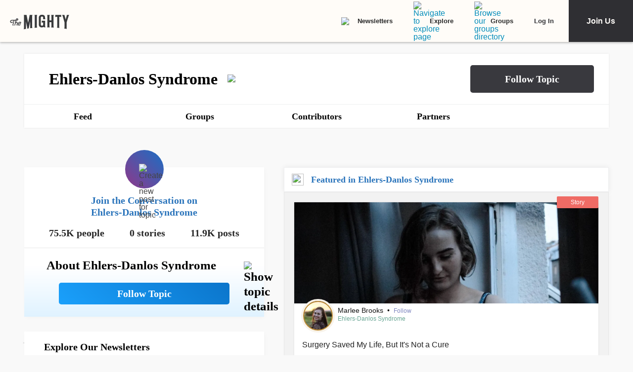

--- FILE ---
content_type: text/html; charset=utf-8
request_url: https://themighty.com/topic/ehlers-danlos-syndrome/?label=ehlers-danlos%20syndrome
body_size: 142789
content:
<!doctype html>
<html data-n-head-ssr lang="en" data-n-head="%7B%22lang%22:%7B%22ssr%22:%22en%22%7D%7D">
  <head >
    <meta data-n-head="ssr" charset="utf-8"><meta data-n-head="ssr" name="viewport" content="width=device-width, initial-scale=1"><meta data-n-head="ssr" name="format-detection" content="telephone=no"><meta data-n-head="ssr" data-hid="og:type" property="og:type" content="website"><meta data-n-head="ssr" data-hid="og:site_name" property="og:site_name" content="The Mighty"><meta data-n-head="ssr" data-hid="fb:app_id" property="fb:app_id" content="452322301560633"><meta data-n-head="ssr" data-hid="charset" charset="utf-8"><meta data-n-head="ssr" data-hid="mobile-web-app-capable" name="mobile-web-app-capable" content="yes"><meta data-n-head="ssr" data-hid="apple-mobile-web-app-title" name="apple-mobile-web-app-title" content="The Mighty. Making health about people."><meta data-n-head="ssr" data-hid="og:title" property="og:title" content="Ehlers Danlos Syndrome Support Groups: Meaning &amp; Types"><meta data-n-head="ssr" data-hid="description" name="description" content="EDS is a serious condition, but you aren&#x27;t alone. The Mighty allows you to gain info, news, &amp; support. ✓ Join our Ehlers Danlos Syndrome support group!"><meta data-n-head="ssr" data-hid="og:description" property="og:description" content="EDS is a serious condition, but you aren&#x27;t alone. The Mighty allows you to gain info, news, &amp; support. ✓ Join our Ehlers Danlos Syndrome support group!"><meta data-n-head="ssr" data-hid="keywords" name="keywords" content="Ehlers-Danlos Syndrome"><meta data-n-head="ssr" data-hid="og:image" property="og:image" content="https://themighty.com/wp-content/uploads/2022/10/EDS.png"><meta data-n-head="ssr" data-hid="twitter:card" name="twitter:card" content="summary_large_image"><meta data-n-head="ssr" data-hid="twitter:site" name="twitter:site" content="@themightysite"><meta data-n-head="ssr" data-hid="twitter:title" name="twitter:title" content="Ehlers Danlos Syndrome Support Groups: Meaning &amp; Types"><meta data-n-head="ssr" data-hid="twitter:description" name="twitter:description" content="EDS is a serious condition, but you aren&#x27;t alone. The Mighty allows you to gain info, news, &amp; support. ✓ Join our Ehlers Danlos Syndrome support group!"><meta data-n-head="ssr" data-hid="twitter:image" name="twitter:image" content="https://themighty.com/wp-content/uploads/2022/10/EDS.png"><meta data-n-head="ssr" data-hid="og:url" property="og:url" content="https://themighty.com/topic/ehlers-danlos-syndrome/"><title>Ehlers Danlos Syndrome Support Groups: Meaning &amp; Types</title><link data-n-head="ssr" rel="icon" type="image/x-icon" href="/static/favicon.ico"><link data-n-head="ssr" rel="preconnect" href="https://apis.google.com"><link data-n-head="ssr" rel="preconnect" href="https://appleid.cdn-apple.com"><link data-n-head="ssr" rel="preconnect" href="https://accounts.google.com"><link data-n-head="ssr" rel="preconnect" href="https://securepubads.g.doubleclick.net"><link data-n-head="ssr" rel="preload" href="https://securepubads.g.doubleclick.net/tag/js/gpt.js" as="script"><link data-n-head="ssr" rel="preload" href="/static/js/dfpv2_1.js" as="script"><link data-n-head="ssr" data-hid="shortcut-icon" rel="shortcut icon" href="/static/icons/icon_64x64.dcd98c.png"><link data-n-head="ssr" data-hid="apple-touch-icon" rel="apple-touch-icon" href="/static/icons/icon_512x512.dcd98c.png" sizes="512x512"><link data-n-head="ssr" rel="manifest" href="/static/manifest.a16cbc47.json" data-hid="manifest" crossorigin="use-credentials"><link data-n-head="ssr" rel="canonical" href="https://themighty.com/topic/ehlers-danlos-syndrome/"><script data-n-head="ssr" src="https://securepubads.g.doubleclick.net/tag/js/gpt.js"></script><script data-n-head="ssr" async src="/static/js/dfpv2_1.js"></script><script data-n-head="ssr" src="https://accounts.google.com/gsi/client"></script><script data-n-head="ssr" data-hid="gtm-script">if(!window._gtm_init){window._gtm_init=1;(function(w,n,d,m,e,p){w[d]=(w[d]==1||n[d]=='yes'||n[d]==1||n[m]==1||(w[e]&&w[e][p]&&w[e][p]()))?1:0})(window,navigator,'doNotTrack','msDoNotTrack','external','msTrackingProtectionEnabled');(function(w,d,s,l,x,y){w[x]={};w._gtm_inject=function(i){if(w.doNotTrack||w[x][i])return;w[x][i]=1;w[l]=w[l]||[];w[l].push({'gtm.start':new Date().getTime(),event:'gtm.js'});var f=d.getElementsByTagName(s)[0],j=d.createElement(s);j.defer=true;j.src='https://www.googletagmanager.com/gtm.js?id='+i;f.parentNode.insertBefore(j,f);};w[y]('GTM-W4S2XNW')})(window,document,'script','dataLayer','_gtm_ids','_gtm_inject')}</script><link rel="preload" href="/static/6b4aadb.js" as="script"><link rel="preload" href="/static/52ee657.js" as="script"><link rel="preload" href="/static/99e2d96.js" as="script"><link rel="preload" href="/static/2b5b0ec.js" as="script"><link rel="preload" href="/static/c219acf.js" as="script"><link rel="preload" href="/static/5dec91a.js" as="script"><link rel="preload" href="/static/1ecaf5f.js" as="script"><style data-vue-ssr-id="00122704:0 110203f2:0 2ec07acc:0 252f4f7d:0 03d44618:0 779c42ad:0 69688f1c:0 7d5f8924:0 9159e060:0 84718742:0 ba62c4b8:0 7e3c3946:0 79fc620f:0 25f316df:0 12550be7:0 51c2b300:0 2806714b:0 2e990155:0 78dbfa53:0 2de54e50:0 c7c04350:0 55ed405e:0 7e910132:0 28c22c6e:0 6551a2d2:0 6b21f73c:0 0de37ea1:0 9084cf0a:0 12ed4d0c:0 62b15f56:0 2efd676d:0 f1a99290:0 7358c524:0 f39ee224:0 70952f36:0 1cbd855a:0 25faf66e:0 6a429009:0 c16f218c:0 4b9353c2:0 4e49360d:0 ea7f2778:0 20ac63f1:0 438b902c:0 5bca511c:0 411ee114:0 028296f4:0 e2d62410:0 b461db1a:0 0e897ed2:0 6f833ef1:0 175dfa18:0">.svg-inline--fa,svg:not(:root).svg-inline--fa{overflow:visible}.svg-inline--fa{display:inline-block;font-size:inherit;height:1em;vertical-align:-.125em}.svg-inline--fa.fa-lg{vertical-align:-.225em}.svg-inline--fa.fa-w-1{width:.0625em}.svg-inline--fa.fa-w-2{width:.125em}.svg-inline--fa.fa-w-3{width:.1875em}.svg-inline--fa.fa-w-4{width:.25em}.svg-inline--fa.fa-w-5{width:.3125em}.svg-inline--fa.fa-w-6{width:.375em}.svg-inline--fa.fa-w-7{width:.4375em}.svg-inline--fa.fa-w-8{width:.5em}.svg-inline--fa.fa-w-9{width:.5625em}.svg-inline--fa.fa-w-10{width:.625em}.svg-inline--fa.fa-w-11{width:.6875em}.svg-inline--fa.fa-w-12{width:.75em}.svg-inline--fa.fa-w-13{width:.8125em}.svg-inline--fa.fa-w-14{width:.875em}.svg-inline--fa.fa-w-15{width:.9375em}.svg-inline--fa.fa-w-16{width:1em}.svg-inline--fa.fa-w-17{width:1.0625em}.svg-inline--fa.fa-w-18{width:1.125em}.svg-inline--fa.fa-w-19{width:1.1875em}.svg-inline--fa.fa-w-20{width:1.25em}.svg-inline--fa.fa-pull-left{margin-right:.3em;width:auto}.svg-inline--fa.fa-pull-right{margin-left:.3em;width:auto}.svg-inline--fa.fa-border{height:1.5em}.svg-inline--fa.fa-li{width:2em}.svg-inline--fa.fa-fw{width:1.25em}.fa-layers svg.svg-inline--fa{bottom:0;left:0;margin:auto;position:absolute;right:0;top:0}.fa-layers{display:inline-block;height:1em;position:relative;text-align:center;vertical-align:-.125em;width:1em}.fa-layers svg.svg-inline--fa{-webkit-transform-origin:center center;transform-origin:center center}.fa-layers-counter,.fa-layers-text{display:inline-block;position:absolute;text-align:center}.fa-layers-text{left:50%;top:50%;-webkit-transform:translate(-50%,-50%);transform:translate(-50%,-50%);-webkit-transform-origin:center center;transform-origin:center center}.fa-layers-counter{background-color:#ff253a;border-radius:1em;-webkit-box-sizing:border-box;box-sizing:border-box;color:#fff;height:1.5em;line-height:1;max-width:5em;min-width:1.5em;overflow:hidden;padding:.25em;right:0;text-overflow:ellipsis;top:0;-webkit-transform:scale(.25);transform:scale(.25);-webkit-transform-origin:top right;transform-origin:top right}.fa-layers-bottom-right{bottom:0;right:0;top:auto;-webkit-transform:scale(.25);transform:scale(.25);-webkit-transform-origin:bottom right;transform-origin:bottom right}.fa-layers-bottom-left{bottom:0;left:0;right:auto;top:auto;-webkit-transform:scale(.25);transform:scale(.25);-webkit-transform-origin:bottom left;transform-origin:bottom left}.fa-layers-top-right{right:0;top:0;-webkit-transform:scale(.25);transform:scale(.25);-webkit-transform-origin:top right;transform-origin:top right}.fa-layers-top-left{left:0;right:auto;top:0;-webkit-transform:scale(.25);transform:scale(.25);-webkit-transform-origin:top left;transform-origin:top left}.fa-lg{font-size:1.33333em;line-height:.75em;vertical-align:-.0667em}.fa-xs{font-size:.75em}.fa-sm{font-size:.875em}.fa-1x{font-size:1em}.fa-2x{font-size:2em}.fa-3x{font-size:3em}.fa-4x{font-size:4em}.fa-5x{font-size:5em}.fa-6x{font-size:6em}.fa-7x{font-size:7em}.fa-8x{font-size:8em}.fa-9x{font-size:9em}.fa-10x{font-size:10em}.fa-fw{text-align:center;width:1.25em}.fa-ul{list-style-type:none;margin-left:2.5em;padding-left:0}.fa-ul>li{position:relative}.fa-li{left:-2em;line-height:inherit;position:absolute;text-align:center;width:2em}.fa-border{border:.08em solid #eee;border-radius:.1em;padding:.2em .25em .15em}.fa-pull-left{float:left}.fa-pull-right{float:right}.fa.fa-pull-left,.fab.fa-pull-left,.fal.fa-pull-left,.far.fa-pull-left,.fas.fa-pull-left{margin-right:.3em}.fa.fa-pull-right,.fab.fa-pull-right,.fal.fa-pull-right,.far.fa-pull-right,.fas.fa-pull-right{margin-left:.3em}.fa-spin{-webkit-animation:fa-spin 2s linear infinite;animation:fa-spin 2s linear infinite}.fa-pulse{-webkit-animation:fa-spin 1s steps(8) infinite;animation:fa-spin 1s steps(8) infinite}@-webkit-keyframes fa-spin{0%{-webkit-transform:rotate(0deg);transform:rotate(0deg)}to{-webkit-transform:rotate(1turn);transform:rotate(1turn)}}@keyframes fa-spin{0%{-webkit-transform:rotate(0deg);transform:rotate(0deg)}to{-webkit-transform:rotate(1turn);transform:rotate(1turn)}}.fa-rotate-90{-ms-filter:"progid:DXImageTransform.Microsoft.BasicImage(rotation=1)";-webkit-transform:rotate(90deg);transform:rotate(90deg)}.fa-rotate-180{-ms-filter:"progid:DXImageTransform.Microsoft.BasicImage(rotation=2)";-webkit-transform:rotate(180deg);transform:rotate(180deg)}.fa-rotate-270{-ms-filter:"progid:DXImageTransform.Microsoft.BasicImage(rotation=3)";-webkit-transform:rotate(270deg);transform:rotate(270deg)}.fa-flip-horizontal{-ms-filter:"progid:DXImageTransform.Microsoft.BasicImage(rotation=0, mirror=1)";-webkit-transform:scaleX(-1);transform:scaleX(-1)}.fa-flip-vertical{-webkit-transform:scaleY(-1);transform:scaleY(-1)}.fa-flip-both,.fa-flip-horizontal.fa-flip-vertical,.fa-flip-vertical{-ms-filter:"progid:DXImageTransform.Microsoft.BasicImage(rotation=2, mirror=1)"}.fa-flip-both,.fa-flip-horizontal.fa-flip-vertical{-webkit-transform:scale(-1);transform:scale(-1)}:root .fa-flip-both,:root .fa-flip-horizontal,:root .fa-flip-vertical,:root .fa-rotate-180,:root .fa-rotate-270,:root .fa-rotate-90{-webkit-filter:none;filter:none}.fa-stack{display:inline-block;height:2em;position:relative;width:2.5em}.fa-stack-1x,.fa-stack-2x{bottom:0;left:0;margin:auto;position:absolute;right:0;top:0}.svg-inline--fa.fa-stack-1x{height:1em;width:1.25em}.svg-inline--fa.fa-stack-2x{height:2em;width:2.5em}.fa-inverse{color:#fff}.sr-only{clip:rect(0,0,0,0);border:0;height:1px;margin:-1px;overflow:hidden;padding:0;position:absolute;width:1px}.sr-only-focusable:active,.sr-only-focusable:focus{clip:auto;height:auto;margin:0;overflow:visible;position:static;width:auto}.svg-inline--fa .fa-primary{fill:currentColor;fill:var(--fa-primary-color,currentColor);opacity:1;opacity:var(--fa-primary-opacity,1)}.svg-inline--fa .fa-secondary{fill:currentColor;fill:var(--fa-secondary-color,currentColor)}.svg-inline--fa .fa-secondary,.svg-inline--fa.fa-swap-opacity .fa-primary{opacity:.4;opacity:var(--fa-secondary-opacity,.4)}.svg-inline--fa.fa-swap-opacity .fa-secondary{opacity:1;opacity:var(--fa-primary-opacity,1)}.svg-inline--fa mask .fa-primary,.svg-inline--fa mask .fa-secondary{fill:#000}.fad.fa-inverse{color:#fff}
@-webkit-keyframes fadeIn{0%{opacity:0}to{opacity:1}}@keyframes fadeIn{0%{opacity:0}to{opacity:1}}@-webkit-keyframes placeHolderShimmer{0%{background-position:-800px 0}to{background-position:800px 0}}@keyframes placeHolderShimmer{0%{background-position:-800px 0}to{background-position:800px 0}}*,:after,:before{-webkit-box-sizing:border-box;box-sizing:border-box}body,html{font-size:100%}body{-webkit-font-smoothing:antialiased;-moz-osx-font-smoothing:grayscale;background:#f9f9f9;color:#444;cursor:auto;font-family:Lato,"Helvetica Neue",Helvetica,Arial,sans-serif;font-style:normal;font-weight:400;line-height:1;margin:0;padding:0;position:relative}a{color:#008cba;-webkit-text-decoration:none;text-decoration:none}a:hover{cursor:pointer}img{-ms-interpolation-mode:bicubic;height:auto;max-width:100%}blockquote,dd,div,dl,dt,form,h1,h2,h3,h4,h5,h6,li,ol,p,pre,td,th,ul{margin:0;padding:0}.left{float:left!important}.right{float:right!important}.clearfix:after,.clearfix:before{content:" ";display:table}.clearfix:after{clear:both}.hide{display:none}.invisible{visibility:hidden}.antialiased{-webkit-font-smoothing:antialiased;-moz-osx-font-smoothing:grayscale}img{display:inline-block;vertical-align:middle}textarea{height:auto;min-height:50px}select{width:100%}body #scroll-shim{display:inline-block;margin-top:85px;width:100%}@media only screen and (min-width:768px){body.admin-bar #scroll-shim{margin-top:117px}}label{color:#4d4d4d;cursor:pointer;display:block;font-size:.875rem;line-height:1.5;margin-bottom:0}label,p{font-weight:400}p{color:#444;font-size:1.125rem;line-height:1.2;margin-bottom:2rem}@media only screen and (min-width:lower-bound(48em,64em)){p{font-size:1.25rem;padding-right:1.5rem}}h1,h2,h3,h4,h5,h6{color:#222;font-style:normal;font-weight:300;line-height:1.4;margin-bottom:.5rem;margin-top:.2rem;text-rendering:optimizeLegibility}h1,h2,h3,h4,h5{color:#000}h1{font-size:2.25rem}h1,h2{font-weight:300}h2{font-size:1.5rem}h3{font-size:1.25rem}h3,h4{font-weight:400}h4{font-size:1.125rem}h5{font-size:1rem;font-weight:400}.page h1.cat-all-h1,h1.cat-all-h1{font-family:"Roboto","Helvetica Neue",Helvetica,Arial,sans-serif;font-weight:500;line-height:1;margin-bottom:32;margin-top:32;text-align:left}@media only screen and (max-width:600px){.page h1.cat-all-h1,h1.cat-all-h1{margin-right:0;padding:0}}@media only screen and (max-width:768px){.page h1.cat-all-h1,h1.cat-all-h1{margin-top:0}}h5.category{color:#ff6d4f}h5.category,h5.special{font-family:"Montserrat",sans-serif;font-size:.75rem;font-weight:400;text-transform:uppercase}h5.special{color:#20bd98}body.page .type-page{line-height:2rem}body.page .type-page h2{font-family:"Roboto","Helvetica Neue",Helvetica,Arial,sans-serif;font-weight:500;margin-top:.7rem}body.page .type-page .cat_list{padding-top:.7rem}body.page .type-page dl,body.page .type-page ol,body.page .type-page ul{line-height:2rem}body dl,body ol,body ul{margin-bottom:2rem}b,b a,strong,strong a{font-weight:700}span[style*="color: #ff0"]{color:#00304d!important}em,i{font-style:italic;font-weight:400}article{padding:0}article img.alignright{padding-bottom:1.5rem;padding-top:1.5rem}@media only screen and (min-width:lower-bound(48em,64em)){article img.alignright{float:right;max-width:40%;padding:.5rem .5rem 1rem 1rem}}article img.alignleft{padding-bottom:1.5rem;padding-top:1.5rem}@media only screen and (min-width:lower-bound(48em,64em)){article img.alignleft{float:left;max-width:40%;padding:.5rem 1.5rem 1rem .5rem}}article img.aligncenter{margin:0 auto 1.5rem;padding-bottom:1.5rem;padding-top:1.5rem}@media only screen and (min-width:lower-bound(48em,64em)){article img.aligncenter{display:block;margin:0 auto 1.5rem}}article p img{display:block}@media only screen and (min-width:lower-bound(48em,64em)){article p img{display:inline-block}}article header{position:relative}figure{margin:0 auto 20;overflow:hidden}figure.figure{display:inline;display:inline-block;margin:0 auto}figure.figure figcaption{caption-side:bottom;color:#999;display:block;font-size:14;font-style:italic;line-height:1.4;padding:8px 10px}figure.alignright.figure{float:right;margin:0 0 0 18px}figure.alignleft.figure{float:left;margin:0 18px 0 0}a.tm_pinit img{display:inline-block;margin:.5rem;max-width:55px;opacity:.8;position:absolute;right:0;width:10vw}a.tm_pinit img:hover{opacity:1}.page-template-default #content{float:none;margin:0 auto;padding:2em 1rem 0}@media only screen and (min-width:1300px){.page-template-default #content{padding:2rem 0 0}}.page-template-page-full #content{padding-top:2em}.tm-action-btn,.tm-btn,.tm-primary-btn,.tm-secondary-btn,.tm-tertiary-btn{border:1px solid transparent;display:inline-block;font-family:Roboto;font-size:12px;font-weight:500;letter-spacing:0;line-height:14px;padding:8px 14px;-webkit-transition:all .25s ease-out;transition:all .25s ease-out}.full-btn.tm-action-btn,.full-btn.tm-primary-btn,.full-btn.tm-secondary-btn,.full-btn.tm-tertiary-btn,.tm-btn.full-btn{display:block;text-align:center;width:100%}.tm-primary-btn{border-color:#d82222;border-radius:2px;color:#d82222;height:34px;line-height:34px;padding:0 14px}.tm-primary-btn:focus,.tm-primary-btn:visited{color:#d82222}.tm-primary-btn:hover{background-color:#e70000;border-color:#e70000;color:#fff}.tm-secondary-btn{border-color:#0b75cb;border-radius:2px;color:#0b75cb;height:34px;line-height:34px;padding:0 14px}.tm-secondary-btn:focus,.tm-secondary-btn:visited{color:#0b75cb}.tm-secondary-btn:hover{background-color:#0b75cb;color:#fff}.tm-tertiary-btn{color:#111;padding-bottom:4px}.tm-tertiary-btn:focus,.tm-tertiary-btn:hover,.tm-tertiary-btn:visited{color:#111}.tm-tertiary-btn:after{background-color:#eee;content:"";display:block;height:2px;margin-top:4px;-webkit-transition:all .25s ease-out;transition:all .25s ease-out;width:100%}.tm-tertiary-btn:hover{color:#000}.tm-tertiary-btn:hover:after{background-color:#acd6f8}.tm-action-btn{background-color:#0b75cb;border-color:#0b75cb;border-radius:2px;color:#fff;font-weight:700;height:42px;letter-spacing:1px;line-height:42px;padding:0 14px;text-transform:uppercase}.tm-action-btn:focus,.tm-action-btn:visited{background-color:#075492;border-color:#075492}.tm-action-btn:hover{background-color:#0963ac;border-color:#0963ac;color:#fff}.switch{display:inline-block;height:34px;position:relative;width:60px}.switch .slider{background-color:#9eadba;bottom:0;cursor:pointer;left:0;right:0;top:0}.switch .slider,.switch .slider:before{position:absolute;-webkit-transition:.4s;transition:.4s}.switch .slider:before{background-color:#fff;bottom:4px;content:"";height:26px;left:4px;width:26px}.switch .slider.round{border-radius:34px}.switch .slider.round:before{border-radius:50%}.switch input{height:0;opacity:0;width:0}.switch input:checked+.slider{background-color:#1cae9f}.switch input[disabled]+.slider{background-color:#d7f0ed}.switch input:focus+.slider{-webkit-box-shadow:0 0 1px #1cae9f;box-shadow:0 0 1px #1cae9f}.switch input:checked+.slider:before{-webkit-transform:translateX(26px);transform:translateX(26px)}@media (min-width:767px){.tm-primary-btn{font-size:14px;height:42px;line-height:41px}.tm-tertiary-btn{font-size:14px}}.button,button{background-color:#008cba;border:0 solid #007095;border-radius:0;color:#fff;cursor:pointer;display:inline-block;font-family:lato,helvetica neue,Helvetica,sans-serif;font-size:1rem;font-weight:400;line-height:normal;margin:0 0 1.25rem;padding:1rem 2rem 1.0625rem;position:relative;text-align:center;-webkit-text-decoration:none;text-decoration:none;-webkit-transition:background-color .3s ease-out;transition:background-color .3s ease-out}.button.disabled,.button[disabled],button.disabled,button[disabled]{background-color:#008cba;border-color:#007095;-webkit-box-shadow:none;box-shadow:none;color:#fff;cursor:default;opacity:.7}.button:hover,button:hover{background-color:#006687;border-color:#004a62}input[type=date],input[type=datetime-local],input[type=datetime],input[type=email],input[type=month],input[type=number],input[type=password],input[type=search],input[type=tel],input[type=text],input[type=time],input[type=url],input[type=week],textarea{-webkit-appearance:none;background-color:#fff;border:1px solid #ccc;border-radius:0;-webkit-box-shadow:inset 0 1px 2px rgba(0,0,0,.1);box-shadow:inset 0 1px 2px rgba(0,0,0,.1);-webkit-box-sizing:border-box;box-sizing:border-box;color:rgba(0,0,0,.75);display:block;font-family:inherit;font-size:.875rem;height:2.3125rem;margin:0 0 1rem;padding:.5rem;-webkit-transition:-webkit-box-shadow .45s,border-color .45s ease-in-out;-webkit-transition:border-color .45s ease-in-out,-webkit-box-shadow .45s;transition:border-color .45s ease-in-out,-webkit-box-shadow .45s;transition:box-shadow .45s,border-color .45s ease-in-out;transition:box-shadow .45s,border-color .45s ease-in-out,-webkit-box-shadow .45s;width:100%}input[type=date]:focus,input[type=datetime-local]:focus,input[type=datetime]:focus,input[type=email]:focus,input[type=month]:focus,input[type=number]:focus,input[type=password]:focus,input[type=search]:focus,input[type=tel]:focus,input[type=text]:focus,input[type=time]:focus,input[type=url]:focus,input[type=week]:focus,textarea:focus{background:#fafafa;border-color:#999;-webkit-box-shadow:0 0 5px #999;box-shadow:0 0 5px #999;outline:none}input[type=date][disabled],input[type=datetime-local][disabled],input[type=datetime][disabled],input[type=email][disabled],input[type=month][disabled],input[type=number][disabled],input[type=password][disabled],input[type=search][disabled],input[type=tel][disabled],input[type=text][disabled],input[type=time][disabled],input[type=url][disabled],input[type=week][disabled],textarea[disabled]{background-color:#ddd}input[type=checkbox],input[type=file],input[type=radio],select{margin:0 0 1rem}input[type=checkbox]+label,input[type=radio]+label{display:inline-block;margin-bottom:0;margin-left:.5rem;margin-right:1rem;vertical-align:baseline}input[type=file]{width:100%}select{-webkit-appearance:none!important;background:#fafafa url("[data-uri]") no-repeat;background-position-x:97%;background-position-y:center;border:1px solid #ccc;border-radius:0;color:rgba(0,0,0,.75);font-size:.875rem;padding:.5rem}select.radius{border-radius:3px}select:hover{background:#f2f2f2 url("[data-uri]") no-repeat;background-position-x:97%;background-position-y:center;border-color:#999}.avatar{border-radius:50%}.inbox-main+#main-footer{display:none}.main-container{min-height:600px}@media only screen and (max-width:768px){.main-container{margin-top:85px}}.editors-picks-container,.featured-story-wrapper,.latest-stories-container{margin:0 auto;max-width:464px}.editors-picks-container h2,.featured-story-wrapper h2,.latest-stories-container h2{background-color:#f9f9f9;color:#d82222;font-size:12px;font-weight:700;letter-spacing:1px;line-height:12px;margin:0 0 0 -5px;padding-bottom:19px;padding-top:24px;position:sticky;position:-webkit-sticky;text-align:center;text-transform:uppercase;top:48px;width:calc(100% + 10px);z-index:100}.editors-picks-container h2:after,.featured-story-wrapper h2:after,.latest-stories-container h2:after{background-color:#f9f9f9;-webkit-box-shadow:0 4px 4px -2px rgba(0,0,0,.08);box-shadow:0 4px 4px -2px rgba(0,0,0,.08);content:"";height:8px;left:1px;position:absolute;top:51px;width:calc(100% - 2px)}.featured-story-wrapper h2:after{content:none}.editors-picks-container .author-info,.featured-story-wrapper .author-info,.latest-stories-container .author-info{margin-left:8px;margin-top:5px}.editors-picks-container .author-info .author-link,.featured-story-wrapper .author-info .author-link,.latest-stories-container .author-info .author-link{display:block;font-size:14px;line-height:14px}.editors-picks-container .author-info .author-name,.featured-story-wrapper .author-info .author-name,.latest-stories-container .author-info .author-name{font-family:"Lato";font-size:14px;line-height:1;margin:0}.editors-picks-container .author-info .author-name:hover,.featured-story-wrapper .author-info .author-name:hover,.latest-stories-container .author-info .author-name:hover{-webkit-text-decoration:underline;text-decoration:underline}.editors-picks-container .author-info .cat-wrap,.featured-story-wrapper .author-info .cat-wrap,.latest-stories-container .author-info .cat-wrap{font-size:12px;line-height:12px;margin:4px 0 0}.editors-picks-container .author-info .article-date,.featured-story-wrapper .author-info .article-date,.latest-stories-container .author-info .article-date{font-size:10px;line-height:10px;margin-top:6px;text-align:left}.editors-picks-container .author,.editors-picks-container .story-author,.featured-story-wrapper .author,.featured-story-wrapper .story-author,.latest-stories-container .author,.latest-stories-container .story-author{display:-webkit-box;display:-ms-flexbox;display:flex;font-family:"Lato";margin-right:0}.editors-picks-container .author .avatar,.editors-picks-container .story-author .avatar,.featured-story-wrapper .author .avatar,.featured-story-wrapper .story-author .avatar,.latest-stories-container .author .avatar,.latest-stories-container .story-author .avatar{height:56px;width:56px}.editors-picks-container .engagement-bar-left,.editors-picks-container .tm-heart-ui,.editors-picks-container .tm-heart-wrap,.editors-picks-container .tm-home-comment-count,.featured-story-wrapper .engagement-bar-left,.featured-story-wrapper .tm-heart-ui,.featured-story-wrapper .tm-heart-wrap,.featured-story-wrapper .tm-home-comment-count,.latest-stories-container .engagement-bar-left,.latest-stories-container .tm-heart-ui,.latest-stories-container .tm-heart-wrap,.latest-stories-container .tm-home-comment-count{display:-webkit-box;display:-ms-flexbox;display:flex}.ad-story-cards:not(.ad-story-cards),.article-sticky-footer:not(.ad-story-cards),.editors-picks-container:not(.ad-story-cards),.latest-stories-container:not(.ad-story-cards),.related-story-cards:not(.ad-story-cards){border-top:1px solid #ddd}.ad-story-cards .article-date,.article-sticky-footer .article-date,.editors-picks-container .article-date,.latest-stories-container .article-date,.related-story-cards .article-date{color:#777;letter-spacing:0;margin-bottom:0;text-transform:none}.ad-story-cards .story-title,.article-sticky-footer .story-title,.editors-picks-container .story-title,.latest-stories-container .story-title,.related-story-cards .story-title{color:#000;display:block;font-family:Roboto;font-size:16px;font-weight:500;line-height:20px;margin:24px 16px 0;-webkit-text-decoration:none;text-decoration:none}.ad-story-cards .author-name,.article-sticky-footer .author-name,.editors-picks-container .author-name,.latest-stories-container .author-name,.related-story-cards .author-name{color:#222}.ad-story-cards .story-cat,.article-sticky-footer .story-cat,.editors-picks-container .story-cat,.latest-stories-container .story-cat,.related-story-cards .story-cat{color:#bc8a34}.ad-story-cards .story-content,.article-sticky-footer .story-content,.editors-picks-container .story-content,.latest-stories-container .story-content,.related-story-cards .story-content{color:#575757;display:block;font-family:Lato;font-size:14px;height:60px;line-height:20px;margin:14px 16px 0;overflow:hidden;padding-right:0}.ad-story-cards .story-content:before,.article-sticky-footer .story-content:before,.editors-picks-container .story-content:before,.latest-stories-container .story-content:before,.related-story-cards .story-content:before{background-image:-webkit-gradient(linear,left top,left bottom,from(hsla(0,0%,100%,0)),to(#fff));background-image:linear-gradient(180deg,hsla(0,0%,100%,0),#fff);content:"";height:36px;margin-top:24px;max-width:calc(100% - 32px);opacity:.75;position:absolute;width:432px}.ad-story-cards .author,.ad-story-cards .card-footer,.article-sticky-footer .author,.article-sticky-footer .card-footer,.editors-picks-container .author,.editors-picks-container .card-footer,.latest-stories-container .author,.latest-stories-container .card-footer,.related-story-cards .author,.related-story-cards .card-footer{padding:0 16px}.ad-story-cards .author .card-engagement-bar,.ad-story-cards .card-footer .card-engagement-bar,.article-sticky-footer .author .card-engagement-bar,.article-sticky-footer .card-footer .card-engagement-bar,.editors-picks-container .author .card-engagement-bar,.editors-picks-container .card-footer .card-engagement-bar,.latest-stories-container .author .card-engagement-bar,.latest-stories-container .card-footer .card-engagement-bar,.related-story-cards .author .card-engagement-bar,.related-story-cards .card-footer .card-engagement-bar{-webkit-box-pack:justify;-ms-flex-pack:justify;-webkit-box-align:center;-ms-flex-align:center;align-items:center;display:-webkit-box;display:-ms-flexbox;display:flex;justify-content:space-between;margin-top:-4px;padding-top:10px}.home .ad-story-cards .author .card-engagement-bar,.home .ad-story-cards .card-footer .card-engagement-bar,.home .article-sticky-footer .author .card-engagement-bar,.home .article-sticky-footer .card-footer .card-engagement-bar,.home .editors-picks-container .author .card-engagement-bar,.home .editors-picks-container .card-footer .card-engagement-bar,.home .latest-stories-container .author .card-engagement-bar,.home .latest-stories-container .card-footer .card-engagement-bar,.home .related-story-cards .author .card-engagement-bar,.home .related-story-cards .card-footer .card-engagement-bar{margin-top:24px}.ad-story-cards .author .card-engagement-bar .tm-heart-wrap,.ad-story-cards .card-footer .card-engagement-bar .tm-heart-wrap,.article-sticky-footer .author .card-engagement-bar .tm-heart-wrap,.article-sticky-footer .card-footer .card-engagement-bar .tm-heart-wrap,.editors-picks-container .author .card-engagement-bar .tm-heart-wrap,.editors-picks-container .card-footer .card-engagement-bar .tm-heart-wrap,.latest-stories-container .author .card-engagement-bar .tm-heart-wrap,.latest-stories-container .card-footer .card-engagement-bar .tm-heart-wrap,.related-story-cards .author .card-engagement-bar .tm-heart-wrap,.related-story-cards .card-footer .card-engagement-bar .tm-heart-wrap{width:90px}.ad-story-cards .author .card-engagement-bar .count,.ad-story-cards .card-footer .card-engagement-bar .count,.article-sticky-footer .author .card-engagement-bar .count,.article-sticky-footer .card-footer .card-engagement-bar .count,.editors-picks-container .author .card-engagement-bar .count,.editors-picks-container .card-footer .card-engagement-bar .count,.latest-stories-container .author .card-engagement-bar .count,.latest-stories-container .card-footer .card-engagement-bar .count,.related-story-cards .author .card-engagement-bar .count,.related-story-cards .card-footer .card-engagement-bar .count{color:#111;display:inline-block;font-size:12px;line-height:24px;margin-left:8px;padding-top:0;width:auto}.ad-story-cards .author .card-share-menu,.ad-story-cards .card-footer .card-share-menu,.article-sticky-footer .author .card-share-menu,.article-sticky-footer .card-footer .card-share-menu,.editors-picks-container .author .card-share-menu,.editors-picks-container .card-footer .card-share-menu,.latest-stories-container .author .card-share-menu,.latest-stories-container .card-footer .card-share-menu,.related-story-cards .author .card-share-menu,.related-story-cards .card-footer .card-share-menu{-webkit-box-align:center;-ms-flex-align:center;-webkit-box-pack:center;-ms-flex-pack:center;align-items:center;background-color:#fff;-webkit-box-shadow:0 0 4px rgba(0,0,0,.08);box-shadow:0 0 4px rgba(0,0,0,.08);display:none;height:56px;justify-content:center;margin-left:-270px;margin-top:-100px;padding:10px;position:absolute;width:320px}.ad-story-cards .author .card-share-menu .share-icons,.ad-story-cards .card-footer .card-share-menu .share-icons,.article-sticky-footer .author .card-share-menu .share-icons,.article-sticky-footer .card-footer .card-share-menu .share-icons,.editors-picks-container .author .card-share-menu .share-icons,.editors-picks-container .card-footer .card-share-menu .share-icons,.latest-stories-container .author .card-share-menu .share-icons,.latest-stories-container .card-footer .card-share-menu .share-icons,.related-story-cards .author .card-share-menu .share-icons,.related-story-cards .card-footer .card-share-menu .share-icons{-webkit-box-align:center;-ms-flex-align:center;-webkit-box-pack:justify;-ms-flex-pack:justify;align-items:center;display:-webkit-box;display:-ms-flexbox;display:flex;justify-content:space-between;width:300px}.ad-story-cards .author .card-share-menu:after,.ad-story-cards .card-footer .card-share-menu:after,.article-sticky-footer .author .card-share-menu:after,.article-sticky-footer .card-footer .card-share-menu:after,.editors-picks-container .author .card-share-menu:after,.editors-picks-container .card-footer .card-share-menu:after,.latest-stories-container .author .card-share-menu:after,.latest-stories-container .card-footer .card-share-menu:after,.related-story-cards .author .card-share-menu:after,.related-story-cards .card-footer .card-share-menu:after{border-color:transparent transparent #fff #fff;border-style:solid;border-width:10px;bottom:-20px;-webkit-box-shadow:-3px 3px 3px 0 rgba(0,0,0,.08);box-shadow:-3px 3px 3px 0 rgba(0,0,0,.08);-webkit-box-sizing:border-box;box-sizing:border-box;content:"";height:0;left:50%;margin-left:120px;position:absolute;-webkit-transform:rotate(-45deg);transform:rotate(-45deg);-webkit-transform-origin:0 0;transform-origin:0 0;width:0}.ad-story-cards .author .share-copy,.ad-story-cards .card-footer .share-copy,.article-sticky-footer .author .share-copy,.article-sticky-footer .card-footer .share-copy,.editors-picks-container .author .share-copy,.editors-picks-container .card-footer .share-copy,.latest-stories-container .author .share-copy,.latest-stories-container .card-footer .share-copy,.related-story-cards .author .share-copy,.related-story-cards .card-footer .share-copy{font-size:14px}.ad-story-cards .author .card-share-link,.ad-story-cards .author .copy-link,.ad-story-cards .card-footer .card-share-link,.ad-story-cards .card-footer .copy-link,.article-sticky-footer .author .card-share-link,.article-sticky-footer .author .copy-link,.article-sticky-footer .card-footer .card-share-link,.article-sticky-footer .card-footer .copy-link,.editors-picks-container .author .card-share-link,.editors-picks-container .author .copy-link,.editors-picks-container .card-footer .card-share-link,.editors-picks-container .card-footer .copy-link,.latest-stories-container .author .card-share-link,.latest-stories-container .author .copy-link,.latest-stories-container .card-footer .card-share-link,.latest-stories-container .card-footer .copy-link,.related-story-cards .author .card-share-link,.related-story-cards .author .copy-link,.related-story-cards .card-footer .card-share-link,.related-story-cards .card-footer .copy-link{border-bottom:1px solid #eee;color:#111;font-family:Roboto;font-size:14px;font-weight:500;-webkit-text-decoration:none;text-decoration:none}.ad-story-cards .author .card-share-link:hover,.ad-story-cards .author .copy-link:hover,.ad-story-cards .card-footer .card-share-link:hover,.ad-story-cards .card-footer .copy-link:hover,.article-sticky-footer .author .card-share-link:hover,.article-sticky-footer .author .copy-link:hover,.article-sticky-footer .card-footer .card-share-link:hover,.article-sticky-footer .card-footer .copy-link:hover,.editors-picks-container .author .card-share-link:hover,.editors-picks-container .author .copy-link:hover,.editors-picks-container .card-footer .card-share-link:hover,.editors-picks-container .card-footer .copy-link:hover,.latest-stories-container .author .card-share-link:hover,.latest-stories-container .author .copy-link:hover,.latest-stories-container .card-footer .card-share-link:hover,.latest-stories-container .card-footer .copy-link:hover,.related-story-cards .author .card-share-link:hover,.related-story-cards .author .copy-link:hover,.related-story-cards .card-footer .card-share-link:hover,.related-story-cards .card-footer .copy-link:hover{-webkit-text-decoration:underline;text-decoration:underline}.ad-story-cards .author .card-share-ui.active .card-share-menu,.ad-story-cards .author .card-share-ui:focus-within .card-share-menu,.ad-story-cards .card-footer .card-share-ui.active .card-share-menu,.ad-story-cards .card-footer .card-share-ui:focus-within .card-share-menu,.article-sticky-footer .author .card-share-ui.active .card-share-menu,.article-sticky-footer .author .card-share-ui:focus-within .card-share-menu,.article-sticky-footer .card-footer .card-share-ui.active .card-share-menu,.article-sticky-footer .card-footer .card-share-ui:focus-within .card-share-menu,.editors-picks-container .author .card-share-ui.active .card-share-menu,.editors-picks-container .author .card-share-ui:focus-within .card-share-menu,.editors-picks-container .card-footer .card-share-ui.active .card-share-menu,.editors-picks-container .card-footer .card-share-ui:focus-within .card-share-menu,.latest-stories-container .author .card-share-ui.active .card-share-menu,.latest-stories-container .author .card-share-ui:focus-within .card-share-menu,.latest-stories-container .card-footer .card-share-ui.active .card-share-menu,.latest-stories-container .card-footer .card-share-ui:focus-within .card-share-menu,.related-story-cards .author .card-share-ui.active .card-share-menu,.related-story-cards .author .card-share-ui:focus-within .card-share-menu,.related-story-cards .card-footer .card-share-ui.active .card-share-menu,.related-story-cards .card-footer .card-share-ui:focus-within .card-share-menu{display:-webkit-box;display:-ms-flexbox;display:flex}.ad-story-cards .author .share-copy-message,.ad-story-cards .card-footer .share-copy-message,.article-sticky-footer .author .share-copy-message,.article-sticky-footer .card-footer .share-copy-message,.editors-picks-container .author .share-copy-message,.editors-picks-container .card-footer .share-copy-message,.latest-stories-container .author .share-copy-message,.latest-stories-container .card-footer .share-copy-message,.related-story-cards .author .share-copy-message,.related-story-cards .card-footer .share-copy-message{display:none}.ad-story-cards .author .copy-active .share-copy-message,.ad-story-cards .card-footer .copy-active .share-copy-message,.article-sticky-footer .author .copy-active .share-copy-message,.article-sticky-footer .card-footer .copy-active .share-copy-message,.editors-picks-container .author .copy-active .share-copy-message,.editors-picks-container .card-footer .copy-active .share-copy-message,.latest-stories-container .author .copy-active .share-copy-message,.latest-stories-container .card-footer .copy-active .share-copy-message,.related-story-cards .author .copy-active .share-copy-message,.related-story-cards .card-footer .copy-active .share-copy-message{display:block}.ad-story-cards .author .copy-active .share-icons,.ad-story-cards .card-footer .copy-active .share-icons,.article-sticky-footer .author .copy-active .share-icons,.article-sticky-footer .card-footer .copy-active .share-icons,.editors-picks-container .author .copy-active .share-icons,.editors-picks-container .card-footer .copy-active .share-icons,.latest-stories-container .author .copy-active .share-icons,.latest-stories-container .card-footer .copy-active .share-icons,.related-story-cards .author .copy-active .share-icons,.related-story-cards .card-footer .copy-active .share-icons{display:none}.article-sticky-footer .author .card-share-menu,.article-sticky-footer .card-footer .card-share-menu,.related-story-cards .author .card-share-menu,.related-story-cards .card-footer .card-share-menu{margin-top:-12px}.article-sticky-footer .author .card-engagement-bar,.article-sticky-footer .card-footer .card-engagement-bar,.related-story-cards .author .card-engagement-bar,.related-story-cards .card-footer .card-engagement-bar{margin-top:-4px}.featured-story-wrapper{margin-top:32px}.featured-story-wrapper .story-author{margin-bottom:0;margin-top:24px}.featured-story-wrapper .story-author .avatar{border:1px solid #333}.featured-story-wrapper .story-cat{color:#efdaaa}.featured-story-wrapper .author-info .article-date{color:#999;letter-spacing:0;text-transform:none}.featured-story-wrapper .featured_image{cursor:pointer;padding-bottom:32px}.featured-story-wrapper .story-overlay{padding:24px 16px 0}.featured-story-wrapper .story-title{font-family:Roboto;font-size:20px;font-weight:500;line-height:28px;margin:0}.featured-story-wrapper .author-name,.featured-story-wrapper .author-name:hover,.featured-story-wrapper .story-title a{color:#fff}.latest-stories-container .story-image{margin-top:8px}.latest-stories-container .card-engagement-bar{border-top:1px solid #eee}.latest-stories-container .article-inner{background:#fff;-webkit-box-shadow:0 0 4px rgba(0,0,0,.08);box-shadow:0 0 4px rgba(0,0,0,.08);cursor:pointer;margin:16px 0;padding-bottom:13px;padding-top:8px;-webkit-transition:-webkit-box-shadow .3s;transition:-webkit-box-shadow .3s;transition:box-shadow .3s;transition:box-shadow .3s,-webkit-box-shadow .3s}.latest-stories-container .article-inner:first-child{margin-top:5px}.latest-stories-container .article-inner:hover{-webkit-box-shadow:0 0 10px rgba(0,0,0,.25);box-shadow:0 0 10px rgba(0,0,0,.25)}.latest-stories-container .home-feed .home-feed-loading{display:none}.latest-stories-container .home-feed.loading .home-feed-loading{display:block;margin-top:5px}.latest-stories-container .home-feed.loading h2{z-index:auto}.editors-picks-container .editors-picks__content{background-color:#fff;-webkit-box-shadow:0 0 4px rgba(0,0,0,.08);box-shadow:0 0 4px rgba(0,0,0,.08);margin-top:5px}.editors-picks-container .author .avatar{border:1px solid #eee}.editors-picks-container .article-inner .story-title{font-size:16px;line-height:20px}.editors-picks-container .home-editors-pick+.home-editors-pick{border-top:1px solid #eee}.editors-picks-container .card-footer .card-engagement-bar{padding-top:0}.editors-picks-container .home-editors-pick{cursor:pointer;padding:8px 0 12px;-webkit-transition:-webkit-box-shadow .3s;transition:-webkit-box-shadow .3s;transition:box-shadow .3s;transition:box-shadow .3s,-webkit-box-shadow .3s}.editors-picks-container .home-editors-pick:hover{-webkit-box-shadow:0 0 10px rgba(0,0,0,.25);box-shadow:0 0 10px rgba(0,0,0,.25)}.editors-picks-container .home-editors-pick+.home-editors-pick{padding-top:12px}.black{background-color:#222}.author-stories__title{border-bottom:1px solid #eee;color:#000;font-family:Roboto,"Helvetica Neue",Helvetica,Arial,sans-serif;font-size:16px;font-weight:500;line-height:1;margin:64px 0 32px;padding-bottom:8px;width:100%}.latest_story{margin-bottom:40px;position:relative}.latest_story .article-inner{display:-webkit-box;display:-ms-flexbox;display:flex}.latest_story .article-inner .story_pic{-ms-flex-negative:0;flex-shrink:0}.latest_story .article-inner .story_pic img{height:100px;width:100px}.latest_story .article-inner .story_meta{margin-left:10px}.latest_story .article-inner .sub-category{font-size:11px;line-height:1}.latest_story .article-inner .sub-category a{background:none!important;bottom:0;color:#575757;font-size:11px;font-weight:400;left:38px;line-height:1;overflow:hidden;right:1rem;text-align:left;white-space:nowrap;z-index:2}.latest_story .article-inner .sub-category a:hover{background:none!important}@media only screen and (min-width:601px){.latest_story .article-inner .story_pic{-ms-flex-negative:0;flex-shrink:0}.latest_story .article-inner .story_pic img{height:150px;width:150px}}@media only screen and (min-width:769px){.author-stories{display:-webkit-box;display:-ms-flexbox;display:flex;-ms-flex-wrap:wrap;flex-wrap:wrap}.latest_story{width:50%}}@media only screen and (min-width:901px){.latest_story .article-inner .story_pic{-ms-flex-negative:0;flex-shrink:0}.latest_story .article-inner .story_pic img{height:200px;width:200px}}.tm-sh-icon.home-heart,.tm-sh-icon.home-heart:after{background-position:-120px -72px}.home-hearted .tm-sh-icon.home-heart,.home-hearted .tm-sh-icon.home-heart:after,.home-hearted a:focus .tm-sh-icon.home-heart:after,.home-hearted a:hover .tm-sh-icon.home-heart:after,.tm-sh-icon.home-heart:focus:after,.tm-sh-icon.home-heart:hover:after,.tm-sh-icon.home-hearted:focus:after,.tm-sh-icon.home-hearted:hover:after,a:focus .tm-sh-icon.home-heart:after,a:hover .tm-sh-icon.home-heart:after{background-position:-144px -72px}.tm-sh-icon.home-comment,.tm-sh-icon.home-comment:after{background-position:-72px -72px}.tm-sh-icon.home-comment:focus:after,.tm-sh-icon.home-comment:hover:after,a:focus .tm-sh-icon.home-comment:after,a:hover .tm-sh-icon.home-comment:after{background-position:-96px -72px}.home-hearted .tm-sh-icon.home-heart,.home-hearted .tm-sh-icon.home-heart:after,.home-hearted a:focus .tm-sh-icon.home-heart:after,.home-hearted a:hover .tm-sh-icon.home-heart:after,.tm-sh-icon.home-comment,.tm-sh-icon.home-comment:after,.tm-sh-icon.home-comment:focus:after,.tm-sh-icon.home-comment:hover:after,.tm-sh-icon.home-heart,.tm-sh-icon.home-heart:after,.tm-sh-icon.home-heart:focus:after,.tm-sh-icon.home-heart:hover:after,.tm-sh-icon.home-hearted:focus:after,.tm-sh-icon.home-hearted:hover:after,a:focus .tm-sh-icon.home-comment:after,a:focus .tm-sh-icon.home-heart:after,a:hover .tm-sh-icon.home-comment:after,a:hover .tm-sh-icon.home-heart:after{height:24px;width:24px}@media screen and (min-width:864px){.home--center-container{display:-webkit-box;display:-ms-flexbox;display:flex}.latest-stories-container{-ms-flex-negative:0;flex-shrink:0;width:464px}.editors-picks-container h2,.featured-story-wrapper h2,.latest-stories-container h2{top:60px}.editors-picks-container{-webkit-box-flex:1;-ms-flex-positive:1;flex-grow:1;margin-left:32px}.featured-story-wrapper,.home--center-container{max-width:800px}.editors-picks__content{position:sticky;position:-webkit-sticky;top:119px}.admin-bar .editors-picks__content{top:151px}.admin-bar .editors-picks-container h2,.admin-bar .featured-story-wrapper h2,.admin-bar .latest-stories-container h2{top:92px}}ul.pagination{display:block;height:1.5rem;margin-left:-.3125rem}ul.pagination li{color:#222;font-size:.875rem;height:1.5rem;margin-left:.3125rem}ul.pagination li a{border-radius:3px;color:#999;display:block;padding:.0625rem .625rem}ul.pagination li a:focus,ul.pagination li:hover a{background:#e6e6e6}ul.pagination li.unavailable a{color:#999;cursor:default}ul.pagination li.unavailable a:focus,ul.pagination li.unavailable:hover a{background:transparent}ul.pagination li.current a{background:#008cba;color:#fff;cursor:default;font-weight:700}ul.pagination li.current a:focus,ul.pagination li.current a:hover{background:#008cba}ul.pagination li{display:block;float:left}@media print{.hide-on-print{display:none!important}}@media only screen and (max-width:767px){#main-footer.user-dashboard-footer{display:none}}.tm-icon{display:inline-block;height:36px;width:36px}.tm-icon:after{background:transparent url(/static/img/global-nav-sprite.5955899.png) no-repeat 0 0;background-size:132px 288px;content:" ";display:block;height:36px;width:36px}@media (-webkit-min-device-pixel-ratio:1.5),all and (-o-min-device-pixel-ratio:3/2),all and (min--moz-device-pixel-ratio:1.5),all and (min-device-pixel-ratio:1.5){.tm-icon:after{background-image:url(/static/img/global-nav-sprite@2x.112c929.png)}}@media only screen and (-webkit-min-device-pixel-ratio:2),only screen and (min-device-pixel-ratio:2),only screen and (min-resolution:192dpi),only screen and (min-resolution:2dppx){.tm-icon:after{background-image:url(/static/img/global-nav-sprite@2x.112c929.png)}}.tm-icon.icon-mighty-logo-mobile,.tm-icon.icon-mighty-logo-mobile:after{background-position:0 -224px;height:32px;width:65px}#scroll-shim a:focus .tm-icon.icon-mighty-logo-mobile:after{outline:5px auto -webkit-focus-ring-color!important;outline-width:5px!important}a:focus .tm-icon.icon-mighty-logo-mobile:after,a:hover .tm-icon.icon-mighty-logo-mobile:after{background-position:0 -256px}.tm-icon.icon-mighty-logo,.tm-icon.icon-mighty-logo:after{background-position:0 0;height:36px;width:75px}#scroll-shim a:focus .tm-icon.icon-mighty-logo:after{outline:5px auto -webkit-focus-ring-color!important;outline-width:5px!important}a:focus .tm-icon.icon-mighty-logo:after,a:hover .tm-icon.icon-mighty-logo:after{background-position:0 -36px}.tm-icon.icon-ham,.tm-icon.icon-ham:after{background-position:-6px -72px;height:30px;width:30px}a:focus .tm-icon.icon-ham:after,a:hover .tm-icon.icon-ham:after{background-position:-6px -102px}.tm-icon.icon-search,.tm-icon.icon-search:after{background-position:-51px -72px;height:30px;width:30px}a.hover .tm-icon.icon-search:after,a:focus .tm-icon.icon-search:after,a:hover .tm-icon.icon-search:after{background-position:-51px -102px}.tm-icon.icon-cancel,.tm-icon.icon-cancel:after{background-position:-96px -72px;display:block;height:30px;width:30px}a:focus .tm-icon.icon-cancel:after,a:hover .tm-icon.icon-cancel:after{background-position:-96px -102px}.tm-icon.icon-trigger-search,.tm-icon.icon-trigger-search:after{background-position:0 -152px;display:block;height:36px;width:44px}a:focus .tm-icon.icon-trigger-search:after,a:hover .tm-icon.icon-trigger-search:after{background-position:0 -188px}.tm-sh-icon{display:inline-block;height:36px;vertical-align:top;width:36px}.tm-sh-icon:after{background:transparent url(/static/img/storyCardSprite.f3a6731.png) no-repeat 0 0;background-size:312px 312px;content:" ";display:block;height:36px;width:36px}@media (-webkit-min-device-pixel-ratio:1.5),all and (-o-min-device-pixel-ratio:3/2),all and (min--moz-device-pixel-ratio:1.5),all and (min-device-pixel-ratio:1.5){.tm-sh-icon:after{background-image:url(/static/img/storyCardSprite@2x.eae8136.png)}}@media only screen and (-webkit-min-device-pixel-ratio:2),only screen and (min-device-pixel-ratio:2),only screen and (min-resolution:192dpi),only screen and (min-resolution:2dppx){.tm-sh-icon:after{background-image:url(/static/img/storyCardSprite@2x.eae8136.png)}}.tm-sh-icon.facebook,.tm-sh-icon.facebook:after,.tm-sh-icon.facebook:focus:after{background-position:0 0}.tm-sh-icon.facebook:focus:after,.tm-sh-icon.facebook:hover:after,a:focus .tm-sh-icon.facebook:after,a:hover .tm-sh-icon.facebook:after{background-position:0 -36px}.tm-sh-icon.profile-facebook,.tm-sh-icon.profile-facebook:after{background-position:0 -144px}.tm-sh-icon.profile-facebook:focus:after,.tm-sh-icon.profilefacebook:hover:after,a:focus .tm-sh-icon.profile-facebook:after,a:hover .tm-sh-icon.profile-facebook:after{background-position:-20px -144px}.tm-sh-icon.pinterest,.tm-sh-icon.pinterest:after{background-position:-36px 0}.tm-sh-icon.pinterest:focus:after,.tm-sh-icon.pinterest:hover:after,a:focus .tm-sh-icon.pinterest:after,a:hover .tm-sh-icon.pinterest:after{background-position:-36px -36px}.tm-sh-icon.twitter,.tm-sh-icon.twitter:after{background-position:-72px 0}.tm-sh-icon.twitter:focus:after,.tm-sh-icon.twitter:hover:after,a:focus .tm-sh-icon.twitter:after,a:hover .tm-sh-icon.twitter:after{background-position:-72px -36px}.tm-sh-icon.profile-twitter,.tm-sh-icon.profile-twitter:after{background-position:-40px -144px}.tm-sh-icon.profile-twitter:focus:after,.tm-sh-icon.profile-twitter:hover:after,a:focus .tm-sh-icon.profile-twitter:after,a:hover .tm-sh-icon.profile-twitter:after{background-position:-60px -144px}.tm-sh-icon.email,.tm-sh-icon.email:after{background-position:-108px 0}.tm-sh-icon.email:focus:after,.tm-sh-icon.email:hover:after,a:focus .tm-sh-icon.email:after,a:hover .tm-sh-icon.email:after{background-position:-108px -36px}.tm-sh-icon.profile-email,.tm-sh-icon.profile-email:after{background-position:-80px -144px}.tm-sh-icon.profile-email:focus:after,.tm-sh-icon.profile-email:hover:after,a:focus .tm-sh-icon.profile-email:after,a:hover .tm-sh-icon.profile-email:after{background-position:-100px -144px}.tm-sh-icon.heart,.tm-sh-icon.heart:after{background-position:-144px 0}.tm-sh-icon.heart:focus:after,.tm-sh-icon.heart:hover:after,a:focus .tm-sh-icon.heart:after,a:hover .tm-sh-icon.heart:after{background-position:-216px 0}.hearted .tm-sh-icon.heart,.hearted .tm-sh-icon.heart:after{background-position:-144px -36px}.hearted a:focus .tm-sh-icon.heart:after,.hearted a:hover .tm-sh-icon.heart:after,.tm-sh-icon.hearted:focus:after,.tm-sh-icon.hearted:hover:after{background-position:-216px -36px}.tm-sh-icon.comment,.tm-sh-icon.comment:after{background-position:-180px 0}.tm-sh-icon.comment-static,.tm-sh-icon.comment-static:after,.tm-sh-icon.comment:focus:after,.tm-sh-icon.comment:hover:after,a:focus .tm-sh-icon.comment:after,a:hover .tm-sh-icon.comment:after{background-position:-180px -36px}.tm-sh-icon.instagram,.tm-sh-icon.instagram:after{background-position:-252px 0}.tm-sh-icon.instagram:focus:after,.tm-sh-icon.instagram:hover:after,a:focus .tm-sh-icon.instagram:after,a:hover .tm-sh-icon.instagram:after{background-position:-252px -36px}.tm-sh-icon.dots,.tm-sh-icon.dots:after{background-position:0 -164px;height:16px;width:16px}.tm-sh-icon.dots:focus:after,.tm-sh-icon.dots:hover:after,a:focus .tm-sh-icon.dots:after,a:hover .tm-sh-icon.dots:after{background-position:-16px -164px}.tm-sh-icon.dots.open,.tm-sh-icon.dots.open:after{background-position:-16px -164px;height:16px;width:16px}.tm-sh-icon.dots.open:focus:after,.tm-sh-icon.dots.open:hover:after,a:focus .tm-sh-icon.dots.open:after,a:hover .tm-sh-icon.dots.open:after{background-position:-16px -164px}.tm-sh-icon.external-close-x,.tm-sh-icon.external-close-x:after{background-position:-288px -72px}.tm-sh-icon.comment-heart,.tm-sh-icon.comment-heart:after{background-position:0 -179px;height:20px;width:20px}.tm-sh-icon.comment-heart:focus:after,.tm-sh-icon.comment-heart:hover:after,.tm-sh-icon.comment-hearted,.tm-sh-icon.comment-hearted:after,a:hover .tm-sh-icon.comment-heart:after{background-position:-20px -179px;height:20px;width:20px}.tm-sh-icon.comment-hearted:focus:after,.tm-sh-icon.comment-hearted:hover:after,a:hover .tm-sh-icon.comment-hearted:after{background-position:-40px -179px;height:20px;width:20px}.footer-yt-icon:after{background-image:url(/static/img/YT-icon.9151756.png);background-position:50%;background-repeat:no-repeat;background-size:60% 60%;content:" ";display:block;height:36px;width:36px}.tm-share-btns .tm-sh-icon{@extends .tm-sh-icon;border-radius:50%;-webkit-box-shadow:0 0 4px rgba(0,0,0,.15);box-shadow:0 0 4px rgba(0,0,0,.15)}.tm-card-icon{display:inline-block;height:36px;vertical-align:top;width:36px}.tm-card-icon:after{background:transparent url(/static/img/card-stream-sprite.c2cd2d8.png) no-repeat 0 0;background-size:288px 68px;content:" ";display:block;height:36px;width:36px}@media (-webkit-min-device-pixel-ratio:1.5),all and (-o-min-device-pixel-ratio:3/2),all and (min--moz-device-pixel-ratio:1.5),all and (min-device-pixel-ratio:1.5){.tm-card-icon:after{background-image:url(/static/img/card-stream-sprite@2x.0216a17.png)}}@media only screen and (-webkit-min-device-pixel-ratio:2),only screen and (min-device-pixel-ratio:2),only screen and (min-resolution:192dpi),only screen and (min-resolution:2dppx){.tm-card-icon:after{background-image:url(/static/img/card-stream-sprite@2x.0216a17.png)}}.tm-card-icon.facebook,.tm-card-icon.facebook:after{background-position:0 -32px}.tm-card-icon.facebook:focus:after,.tm-card-icon.facebook:hover:after,a:focus .tm-card-icon.facebook:after,a:hover .tm-card-icon.facebook:after{background-position:-36px -32px}.tm-card-icon.pinterest,.tm-card-icon.pinterest:after{background-position:-72px -32px}.tm-card-icon.pinterest:focus:after,.tm-card-icon.pinterest:hover:after,a:focus .tm-card-icon.pinterest:after,a:hover .tm-card-icon.pinterest:after{background-position:-108px -32px}.tm-card-icon.twitter,.tm-card-icon.twitter:after{background-position:-144px -32px}.tm-card-icon.twitter:focus:after,.tm-card-icon.twitter:hover:after,a:focus .tm-card-icon.twitter:after,a:hover .tm-card-icon.twitter:after{background-position:-180px -32px}.tm-card-icon.email,.tm-card-icon.email:after{background-position:-216px -32px}.tm-card-icon.email:focus:after,.tm-card-icon.email:hover:after,a:focus .tm-card-icon.email:after,a:hover .tm-card-icon.email:after{background-position:-252px -32px}.tm-card-icon.heart,.tm-card-icon.heart:after{background-position:0 0;height:18px;width:20px}.tm-card-icon.heart:focus:after,.tm-card-icon.heart:hover:after,a:focus .tm-card-icon.heart:after,a:hover .tm-card-icon.heart:after{background-position:-40px 0;height:18px;width:20px}.hearted .tm-card-icon.heart,.hearted .tm-card-icon.heart:after{background-position:0 0;height:18px;width:20px}.hearted .tm-card-icon.heart:focus:after,.hearted .tm-card-icon.heart:hover:after,.hearted a:focus .tm-card-icon.heart:after,.hearted a:hover .tm-card-icon.heart:after{background-position:-40px 0;height:18px;width:20px}.tm-card-icon.comment,.tm-card-icon.comment:after{background-position:-20px 0;height:18px;width:20px}.tm-card-icon.comment:focus:after,.tm-card-icon.comment:hover:after,a:focus .tm-card-icon.comment:after,a:hover .tm-card-icon.comment:after{background-position:-60px 0;height:18px;width:20px}.tm-card-icon.staff-badge,.tm-card-icon.staff-badge:after,a:focus .tm-card-icon.staff-badge:after,a:hover .tm-card-icon.staff-badge:after{background-position:0 -18px;height:14px;width:14px}.tm-card-icon.external,.tm-card-icon.external:after,a:focus .tm-card-icon.external:after,a:hover .tm-card-icon.external:after{background-position:0 -20px;height:14px;width:14px}.tm-sticky-ftr-icon{display:inline-block;height:24px;vertical-align:top;width:24px}.tm-sticky-ftr-icon:after{background:transparent url(/static/img/storyCardSprite.f3a6731.png) no-repeat 0 0;background-size:312px 312px;content:" ";display:block;height:24px;width:24px}@media (-webkit-min-device-pixel-ratio:1.5),all and (-o-min-device-pixel-ratio:3/2),all and (min--moz-device-pixel-ratio:1.5),all and (min-device-pixel-ratio:1.5){.tm-sticky-ftr-icon:after{background-image:url(/static/img/storyCardSprite@2x.eae8136.png)}}@media only screen and (-webkit-min-device-pixel-ratio:2),only screen and (min-device-pixel-ratio:2),only screen and (min-resolution:192dpi),only screen and (min-resolution:2dppx){.tm-sticky-ftr-icon:after{background-image:url(/static/img/storyCardSprite@2x.eae8136.png)}}.tm-sticky-ftr-icon.heart,.tm-sticky-ftr-icon.heart:after{background-position:-120px -72px;height:24px;width:24px}.tm-sticky-ftr-icon.heart:focus:after,.tm-sticky-ftr-icon.heart:hover:after,a:focus .tm-sticky-ftr-icon.heart:after,a:hover .tm-sticky-ftr-icon.heart:after{background-position:-144px -72px;height:24px;width:24px}.tm-sticky-ftr-icon.heart-red-bg,.tm-sticky-ftr-icon.heart-red-bg:after{background-position:-216px -72px;height:24px;width:24px}.tm-sticky-ftr-icon.heart-red-bg:focus:after,.tm-sticky-ftr-icon.heart-red-bg:hover:after,a:focus .tm-sticky-ftr-icon.heart-red-bg:after,a:hover .tm-sticky-ftr-icon.heart-red-bg:after{background-position:-240px -72px;height:24px;width:24px}.hearted .tm-sticky-ftr-icon.heart,.hearted .tm-sticky-ftr-icon.heart:after{background-position:-144px -72px;height:24px;width:24px}.hearted .tm-sticky-ftr-icon.heart:focus:after,.hearted .tm-sticky-ftr-icon.heart:hover:after,.hearted a:focus .tm-sticky-ftr-icon.heart:after,.hearted a:hover .tm-sticky-ftr-icon.heart:after{background-position:-120px -72px;height:24px;width:24px}.tm-sticky-ftr-icon.comment,.tm-sticky-ftr-icon.comment:after{background-position:-72px -72px;height:24px;width:24px}.tm-sticky-ftr-icon.comment:focus:after,.tm-sticky-ftr-icon.comment:hover:after,a:focus .tm-sticky-ftr-icon.comment:after,a:hover .tm-sticky-ftr-icon.comment:after{background-position:-96px -72px;height:24px;width:24px}.tm-sticky-ftr-icon.comment-blue-bg,.tm-sticky-ftr-icon.comment-blue-bg:after{background-position:-168px -72px;height:24px;width:24px}.tm-sticky-ftr-icon.comment-blue-bg:focus:after,.tm-sticky-ftr-icon.comment-blue-bg:hover:after,a:focus .tm-sticky-ftr-icon.comment-blue-bg:after,a:hover .tm-sticky-ftr-icon.comment-blue-bg:after{background-position:-192px -72px;height:24px;width:24px}.icon-wrap{display:inline-block;height:36px;vertical-align:top;width:36px}.icon-wrap:after{background:transparent url(/static/img/storyCardSprite.f3a6731.png) no-repeat 0 0;background-size:312px 312px;content:" ";display:block;height:36px;width:36px}@media (-webkit-min-device-pixel-ratio:1.5),all and (-o-min-device-pixel-ratio:3/2),all and (min--moz-device-pixel-ratio:1.5),all and (min-device-pixel-ratio:1.5){.icon-wrap:after{background-image:url(/static/img/storyCardSprite@2x.eae8136.png)}}@media only screen and (-webkit-min-device-pixel-ratio:2),only screen and (min-device-pixel-ratio:2),only screen and (min-resolution:192dpi),only screen and (min-resolution:2dppx){.icon-wrap:after{background-image:url(/static/img/storyCardSprite@2x.eae8136.png)}}.icon-wrap.post,.icon-wrap.post:after{background-position:-56px -298px;height:14px;width:14px}.icon-wrap.post-white,.icon-wrap.post-white:after{background-position:-70px -298px;height:14px;width:14px}.icon-wrap.post-blue,.icon-wrap.post-blue:after{background-position:-84px -298px;height:14px;width:14px}.icon-wrap.post-purple,.icon-wrap.post-purple:after{background-position:-98px -298px;height:14px;width:14px}.icon-wrap.thought-icon,.icon-wrap.thought-icon:after{background-position:-180px -257px;height:18px;width:20px}.icon-wrap.question-icon,.icon-wrap.question-icon:after{background-position:-200px -257px;height:18px;width:20px}.icon-wrap.chevron-left,.icon-wrap.chevron-left:after{background-position:-176px -164px;height:16px;width:16px}.icon-wrap.search,.icon-wrap.search:after{background-position:-208px -164px;height:16px;width:16px}.icon-wrap.close,.icon-wrap.close:after{background-position:-24px -286px;height:12px;width:12px}.icon-wrap.cross-blue,.icon-wrap.cross-blue:after{background-position:-224px -164px;height:16px;width:16px}.tm-vcard-icon{display:inline-block;height:36px;vertical-align:top}.tm-vcard-icon:after{background:transparent url(/static/img/storyCardSprite.f3a6731.png) no-repeat 0 0;background-size:312px 312px;content:" ";display:block;margin-top:1px}@media (-webkit-min-device-pixel-ratio:1.5),all and (-o-min-device-pixel-ratio:3/2),all and (min--moz-device-pixel-ratio:1.5),all and (min-device-pixel-ratio:1.5){.tm-vcard-icon:after{background-image:url(/static/img/storyCardSprite@2x.eae8136.png)}}@media only screen and (-webkit-min-device-pixel-ratio:2),only screen and (min-device-pixel-ratio:2),only screen and (min-resolution:192dpi),only screen and (min-resolution:2dppx){.tm-vcard-icon:after{background-image:url(/static/img/storyCardSprite@2x.eae8136.png)}}.tm-vcard-icon.comment-thought,.tm-vcard-icon.comment-thought:after{background-position:-80px -256px;height:20px;width:20px}.tm-vcard-icon.comment-thought:focus:after,.tm-vcard-icon.comment-thought:hover:after,a:hover .tm-vcard-icon.comment-thought:after{background-position:-100px -256px;height:20px;width:20px}.tm-vcard-icon.comment-static,.tm-vcard-icon.comment-static:after,.tm-vcard-icon.comment-static:focus:after,.tm-vcard-icon.comment-static:hover:after,a:hover .tm-vcard-icon.comment-static:after{background-position:-80px -256px;height:20px;width:20px}.tm-vcard-icon.comment-static-non-sponsored,.tm-vcard-icon.comment-static-non-sponsored:after,.tm-vcard-icon.comment-static-non-sponsored:focus:after,.tm-vcard-icon.comment-static-non-sponsored:hover:after,.tm-vcard-icon.conversations-block .comment-static-non-sponsored,.tm-vcard-icon.conversations-block .comment-static-non-sponsored:after,a:hover .tm-vcard-icon.comment-static-non-sponsored:after{background-position:-100px -256px;height:20px;width:20px}.tm-vcard-icon.conversations-block .comment-static-non-sponsored:focus:after,.tm-vcard-icon.conversations-block .comment-static-non-sponsored:hover:after,a:hover .tm-vcard-icon.conversations-block .comment-static-non-sponsored:after{background-position:-147px -74px;height:20px;width:20px}.tm-vcard-icon.comment-question,.tm-vcard-icon.comment-question:after{background-position:-40px -256px;height:20px;width:20px}.tm-vcard-icon.comment-question:focus:after,.tm-vcard-icon.comment-question:hover:after,a:hover .tm-vcard-icon.comment-question:after{background-position:-60px -256px;height:20px;width:20px}.tm-vcard-icon.share-btn,.tm-vcard-icon.share-btn:after{background-position:0 -256px;height:20px;width:20px}.tm-vcard-icon.share-btn:focus:after,.tm-vcard-icon.share-btn:hover:after,a:hover .tm-vcard-icon.share-btn:after{background-position:-20px -256px;height:20px;width:20px}.tm-vcard-icon.heart,.tm-vcard-icon.heart:after{background-position:-120px -256px;height:20px;width:20px}.hearted .tm-vcard-icon.heart,.hearted .tm-vcard-icon.heart:after,.tm-vcard-icon.heart:focus:after,.tm-vcard-icon.heart:hover:after,a:hover .tm-vcard-icon.heart:after{background-position:-140px -256px;height:20px;width:20px}.hearted .tm-vcard-icon.heart:focus:after,.hearted .tm-vcard-icon.heart:hover:after,.hearted a:hover .tm-vcard-icon.heart:after{background-position:-160px -256px;height:20px;width:20px}.tm-vcard-icon.close,.tm-vcard-icon.close:after{background-position:-160px -164px;height:16px;width:16px}.tm-vcard-icon.close:focus:after,.tm-vcard-icon.close:hover:after,a:hover .tm-vcard-icon.close:after{background-position:-176px -164px;height:16px;width:16px}.tm-vcard-icon.link-out,.tm-vcard-icon.link-out:after,.tm-vcard-icon.link-out:focus:after,.tm-vcard-icon.link-out:hover:after,a:hover .tm-vcard-icon.link-out:after{background-position:-192px -164px;height:16px;width:16px}@media (min-width:769px){.tm-icon.icon-mighty-logo,.tm-icon.icon-mighty-logo:after{background-position:0 0;height:56px;margin-top:5px;width:102px}.tm-icon.icon-search,.tm-icon.icon-search:after{background-position:-54px -77px;background-size:139px;height:31px;width:34px}a.hover .tm-icon.icon-search:after,a:focus .tm-icon.icon-search:after,a:hover .tm-icon.icon-search:after{background-position:-54px -108px}.tm-icon:after{background:transparent url(/static/img/global-nav-sprite@3x.76581a6.png) no-repeat 0 0;background-size:180px 450px}a:focus .tm-icon.icon-mighty-logo:after,a:hover .tm-icon.icon-mighty-logo:after{background-position:0 -56px}.tm-icon.icon-trigger-search,.tm-icon.icon-trigger-search:after{background-position:0 -149px;background-size:129px;display:block;height:35px;width:43px}a:focus .tm-icon.icon-trigger-search:after,a:hover .tm-icon.icon-trigger-search:after{background-position:0 -184px}.tm-icon.icon-cancel,.tm-icon.icon-cancel:after{background-position:-94px -71px;background-size:130px;display:block;height:30px;width:30px}a:focus .tm-icon.icon-cancel:after,a:hover .tm-icon.icon-cancel:after{background-position:-94px -100px}.new-logo-img img{margin-top:4px}}@media (max-width:768px){.icon-mighty-logo-mobile img{height:35px}}.modal{-webkit-box-flex:1;-webkit-box-align:center;-ms-flex-align:center;-webkit-box-pack:center;-ms-flex-pack:center;align-items:center;bottom:0;display:-webkit-box;display:-ms-flexbox;display:flex;-ms-flex:1;flex:1;justify-content:center;left:0;position:fixed;right:0;top:0;z-index:1000001}@media only screen and (min-width:769px){.modal.voices-create-modal .block-modal-content .inner-content{overflow-y:auto}}.modal .modal-backdrop{background-color:rgba(0,0,0,.3);bottom:0;left:0;position:absolute;right:0;top:0;z-index:1}.modal .modal-wrap{background-color:#fff;-webkit-box-shadow:0 0 8px 0 rgba(0,0,0,.33);box-shadow:0 0 8px 0 rgba(0,0,0,.33);-webkit-box-sizing:border-box;box-sizing:border-box;max-width:100%;position:relative;width:600px;z-index:2}.modal .modal-wrap>.inner{overflow:hidden}.modal .modal-wrap .modal-icon{height:auto;margin-bottom:7px;width:60px}.modal .modal-wrap .content-title{color:#222;font-display:swap;font-family:Lato,sans-serif;font-size:14px;font-weight:700;margin-bottom:2rem;text-transform:uppercase}.modal.notification-modal .modal-wrap{border:2px solid #419be4;border-radius:4px;margin:1rem;max-width:100%;padding:32px;width:343px}.modal.notification-modal .modal-wrap .modal-icon{width:104px}.modal.notification-modal .modal-wrap .modal-content{color:#222;font-display:swap;font-family:Lato,sans-serif;font-size:14px;line-height:22px}.modal.notification-modal .modal-wrap .modal-content p{color:inherit;font-family:inherit;font-size:inherit;font-weight:inherit;line-height:inherit;margin-bottom:1.5rem}.modal.notification-modal .modal-wrap .modal-content p a{border-bottom:1px solid #acd6f8;color:#222;font-weight:700;-webkit-text-decoration:none;text-decoration:none}.modal.notification-modal .modal-wrap .modal-content p a:focus,.modal.notification-modal .modal-wrap .modal-content p a:hover{border-color:#0b75cb}.modal.notification-modal .modal-wrap button{margin-top:.5rem}.modal.block-modal .modal-wrap .block-modal-header{-webkit-box-flex:1;-webkit-box-flex:0;-ms-flex-positive:0;-ms-flex-preferred-size:0;-webkit-box-orient:horizontal;-webkit-box-direction:normal;color:#222;display:-webkit-box;display:-ms-flexbox;display:flex;-ms-flex:1;flex:1;flex-basis:0;-ms-flex-direction:row;flex-direction:row;flex-grow:0;z-index:5}.modal.block-modal .modal-wrap .block-modal-content{height:100%;overflow:auto}.notification-msg{background-color:#ebf6ff;color:#116cb8;font-family:Lato;font-size:14px;line-height:22px;margin-bottom:14px;padding:14px 39px 14px 12px;text-align:left}.notification-msg.no-bottom{margin-bottom:0}.notification-msg.no-ex{padding:14px 12px}.notification-msg a{border-bottom:1px solid #acd6f8;color:inherit;font-weight:500;-webkit-text-decoration:none;text-decoration:none}.notification-msg a:focus,.notification-msg a:hover{border-color:#0b75cb}.error-msg{background-color:#fdf6f5;color:#f5394c;font-size:14px;line-height:22px;margin-bottom:14px;padding:14px 39px 14px 12px;text-align:left}.error-msg.no-bottom{margin-bottom:0}.error-msg.no-ex{padding:14px 12px}.error-msg a{border-bottom:1px solid #ffb7be;color:inherit;font-weight:500;-webkit-text-decoration:none;text-decoration:none}.error-msg a:focus,.error-msg a:hover{border-color:#f5394c}.form-element{background-color:#fff;font-display:swap;font-family:Roboto,sans-serif;margin:0 0 1.5rem;text-align:left}.form-element .instruction-text{color:#616161;font-display:swap;font-family:Lato,sans-serif;font-size:14px;line-height:22px;margin-left:8px;margin-top:4px}.form-element label span.req{color:#f5384c}.form-element label.field-label{color:#222;display:block;font-size:14px;font-weight:500;line-height:22px;position:static;text-align:left;-webkit-transition:font-size .25s,color .25s;transition:font-size .25s,color .25s}.form-element .helper-mark{height:0;position:absolute;right:12px;top:11px;width:0}.form-element .helper-mark .helper-bubble{background-color:#0b75cb;border-radius:100%;color:#fff;display:inline-block;font-size:11px;height:16px;line-height:17px;position:absolute;right:0;text-align:center;top:0;width:16px}.form-element .helper-mark .helper-text{background-color:#fff;border:1px solid #efefef;border-radius:4px;font-display:swap;font-family:Lato,sans-serif;font-size:12px;line-height:15px;padding:18px 12px;right:-8px;top:21px;width:228px;z-index:2}.form-element .helper-mark .arrow-up-bottom,.form-element .helper-mark .helper-text{-webkit-box-shadow:1px 1px 2px 1px hsla(0,0%,81%,.5);box-shadow:1px 1px 2px 1px hsla(0,0%,81%,.5);position:absolute}.form-element .helper-mark .arrow-up-bottom{border:1px solid #efefef;content:"";display:block;height:10px;right:3px;top:19px;-webkit-transform:rotate(45deg);transform:rotate(45deg);width:10px;z-index:1}.form-element .helper-mark .arrow-up-top{background-color:#fff;content:"";display:block;height:8px;position:absolute;right:4px;top:20px;-webkit-transform:rotate(45deg);transform:rotate(45deg);width:8px;z-index:3}.form-element.button:not(.modal-cancel){border-radius:4px;color:#fff;font-size:14px;font-weight:500;height:45px;text-align:center;vertical-align:bottom}.form-element.button:not(.modal-cancel) img.icon50{position:absolute;top:-2px}.form-element.button:not(.modal-cancel) img.icon50.less{top:-17px}.form-element.button:not(.modal-cancel) .img-wrap-36{-webkit-box-pack:center;-ms-flex-pack:center;-webkit-box-align:center;-ms-flex-align:center;align-items:center;display:-webkit-box;display:-ms-flexbox;display:flex;justify-content:center}.form-element.button:not(.modal-cancel).load-more{background-color:#268ee3;font-family:Roboto;font-size:12px;font-weight:700;letter-spacing:1px;line-height:12px;margin:0 auto 32px;max-width:343px;text-transform:uppercase;width:100%}@media only screen and (min-width:768px){.form-element.button:not(.modal-cancel).load-more{max-width:432px}}.form-element.button:not(.modal-cancel):focus{background-color:#1b66a4}.form-element.button:not(.modal-cancel):hover{background-color:#2078c1}.form-element.button:not(.modal-cancel).cancel-btn{background-color:#fff;border:1px solid #ccc;color:#575757}.form-element.button:not(.modal-cancel).cancel-btn:hover{background-color:#f8f8f8}.form-element.button:not(.modal-cancel).cancel-btn:focus{background-color:#ccc}.form-element.button:not(.modal-cancel).cancel-btn.comment-cancel{background-color:#fff;border:none;color:#575757}.form-element.button:not(.modal-cancel).cancel-btn.comment-cancel:hover{background-color:#f8f8f8}.form-element.button:not(.modal-cancel).cancel-btn.comment-cancel:focus{background-color:#ccc}.form-element.button:not(.modal-cancel).delete-btn{background-color:#d82222}.form-element.button:not(.modal-cancel).delete-btn:focus{background-color:#9b1717}.form-element.button:not(.modal-cancel).delete-btn:hover{background-color:#b71c1c}.form-element.textbox-element .meta{padding:11px 12px 0}.form-element.textbox-element .textbox-wrap{border:1px solid #cfcfcf;border-radius:4px;-webkit-box-shadow:inset 1px 1px 2px 0 hsla(0,0%,53%,.5);box-shadow:inset 1px 1px 2px 0 hsla(0,0%,53%,.5);min-height:72px;position:relative;width:100%}.form-element.textbox-element .textbox-wrap input,.form-element.textbox-element .textbox-wrap textarea{background-color:transparent;border:0;-webkit-box-shadow:none;box-shadow:none;-webkit-box-sizing:border-box;box-sizing:border-box;font-family:Lato,sans-serif;font-size:16px;height:42px;line-height:22px;margin:0;outline:0 none;padding:4px 12px 11px;text-align:left;width:100%}.form-element.textbox-element .textbox-wrap input:focus,.form-element.textbox-element .textbox-wrap textarea:focus{background-color:transparent}.form-element.textbox-element .textbox-wrap input.hasAt,.form-element.textbox-element .textbox-wrap textarea.hasAt{padding-left:25px}.form-element.textbox-element .textbox-wrap input{height:37px}.form-element.textbox-element .textbox-wrap .textbox-prefix-at{bottom:10px;color:#888;display:inline-block;font-family:Lato;font-size:16px;left:5px;line-height:1.5rem;pointer-events:none;position:absolute;text-align:right;width:20px}.form-element.textbox-element .textbox-wrap:focus-within{border:1px solid #0b75cb}.form-element.textbox-element.filled .meta label{color:gray;font-size:12px}.form-element.textbox-element.focus .meta label{color:#0b75cb;font-size:12px}.form-element.text-only textarea{border-bottom:1px solid #ddd!important}.form-element.text-only.focus textarea{border-bottom:1px solid #0b75cb!important}.form-element.checkboxes-element{border:1px solid #efefef;border-radius:4px;-webkit-box-shadow:1px 1px 2px 1px hsla(0,0%,81%,.5);box-shadow:1px 1px 2px 1px hsla(0,0%,81%,.5)}.form-element.checkboxes-element .meta{border-bottom:1px solid #efefef;padding:12px 12px 10px}.form-element.checkboxes-element .meta .instruction-text{margin-left:0;margin-top:4px}.form-element.checkboxes-element .options{padding:10px 2px 9px}.form-element.checkboxes-element.lastUpdated,.form-element.checkboxes-element.lastUpdated .meta{border-color:#0b75cb}.form-element.checkbox-element{margin:0;padding:10px 10px 11px 44px;position:relative}.form-element.checkbox-element .cb{height:24px;left:10px;position:absolute;top:10px;width:24px}.form-element.checkbox-element .cb input[type=checkbox],.form-element.checkbox-element .cb input[type=radio]{margin:0;opacity:0}.form-element.checkbox-element .cb input[type=checkbox]+span,.form-element.checkbox-element .cb input[type=radio]+span{border:1px solid #cfcfcf;border-radius:2px;-webkit-box-shadow:inset 1px 1px 2px 1px #eee;box-shadow:inset 1px 1px 2px 1px #eee;height:24px;left:0;position:absolute;top:0;width:24px}.form-element.checkbox-element .cb input[type=checkbox]:checked+span,.form-element.checkbox-element .cb input[type=radio]:checked+span{background-color:#0b75cb;border-color:#0b75cb;border-radius:2px;-webkit-box-shadow:inset 1px 1px 2px 1px hsla(0,0%,53%,.5);box-shadow:inset 1px 1px 2px 1px hsla(0,0%,53%,.5)}.form-element.checkbox-element .cb input[type=checkbox]:checked+span:after,.form-element.checkbox-element .cb input[type=radio]:checked+span:after{border:solid #fff;border-width:0 2px 2px 0;content:"";display:block;height:12px;left:9px;margin:4px 0 0 8px;top:5px;-webkit-transform:rotate(45deg);transform:rotate(45deg);width:6px}.form-element.checkbox-element .cb input[type=checkbox]:focus+span,.form-element.checkbox-element .cb input[type=radio]:focus+span{-webkit-box-shadow:0 0 3px 2px rgba(0,0,0,.05);box-shadow:0 0 3px 2px rgba(0,0,0,.05)}.form-element.checkbox-element .words{color:#222;font-size:13px;line-height:24px}.non-sponsored-post button.form-element.load-more{background-image:-webkit-gradient(linear,right top,left top,from(#d82222),to(#f12b2c));background-image:linear-gradient(270deg,#d82222,#f12b2c);border-radius:22px;color:#fff;font-family:Roboto;font-size:16px;font-weight:500;letter-spacing:0;line-height:16px;text-align:center;text-transform:capitalize}.form-element.button.new-post-button{background:#e0f1ff url(/static/img/report-post.5aa5a67.png) no-repeat 50%!important;background-size:41px 10px;height:30px;width:58px}@media (-webkit-min-device-pixel-ratio:1.5),all and (-o-min-device-pixel-ratio:3/2),all and (min--moz-device-pixel-ratio:1.5),all and (min-device-pixel-ratio:1.5){.form-element.button.new-post-button{background-image:url(/static/img/report-post@2x.cdcbc51.png)}}@media only screen and (-webkit-min-device-pixel-ratio:2),only screen and (min-device-pixel-ratio:2),only screen and (min-resolution:192dpi),only screen and (min-resolution:2dppx){.form-element.button.new-post-button{background-image:url(/static/img/report-post@2x.cdcbc51.png)}}@media only screen and (-webkit-min-device-pixel-ratio:2.25),only screen and (min-device-pixel-ratio:2.25),only screen and (min-resolution:2.25dppx){.form-element.button.new-post-button{background-image:url(/static/img/report-post@3x.a0d0877.png)}}.new-post-button-wrap .new-post-button .collapsed{display:block}.new-post-button-wrap .new-post-button .expanded{display:none}.is-not-logged-in .new-post-button-wrap .new-post-button{display:none;right:132px}@media only screen and (min-width:769px){.is-not-logged-in .new-post-button-wrap .new-post-button{right:216px}}#header-right .new-post-button-wrap .new-post-button{display:none}@media only screen and (min-width:769px){#header-right .new-post-button-wrap .new-post-button{display:block}}.message-bubble{background-color:#fff;border-radius:4px;-webkit-box-shadow:1px 1px 2px 1px hsla(0,0%,81%,.5);box-shadow:1px 1px 2px 1px hsla(0,0%,81%,.5);display:none;padding:20px 16px;position:absolute;right:-10px;top:100%;width:343px;z-index:10}.message-bubble.has-arrow:before{-webkit-box-shadow:1px 1px 2px 1px hsla(0,0%,81%,.5);box-shadow:1px 1px 2px 1px hsla(0,0%,81%,.5);height:10px;right:35px;top:-6px;width:10px}.message-bubble.has-arrow:after,.message-bubble.has-arrow:before{background-color:#fff;content:" ";font-size:1px;line-height:1px;position:absolute;-webkit-transform:rotate(45deg);transform:rotate(45deg)}.message-bubble.has-arrow:after{height:20px;right:30px;top:-3.5px;width:20px}.message-bubble.new-post-options{display:none;right:38px;top:60px}.message-bubble.new-post-options:before{right:68px}.message-bubble.new-post-options:after{right:63px}.new-post-button-wrap.focused .message-bubble{display:block}.new-post-button-wrap.focused .new-post-button .collapsed{display:none}.new-post-button-wrap.focused .new-post-button .expanded{display:block}.new-post-button-wrap.focused .new-post-button:after,.new-post-button-wrap.focused .new-post-button:before{-webkit-transform:scale(1.06,1.14);transform:scale(1.06,1.14)}.new-post-option{-webkit-box-align:center;-ms-flex-align:center;align-items:center;cursor:pointer;display:-webkit-box;display:-ms-flexbox;display:flex}.new-post-option.early-access-message{cursor:default;display:block;padding-bottom:20px}.new-post-option.early-access-message .early-access-header{background-color:#e8faef;color:#008035;display:inline-block;font-size:12px;font-weight:700;letter-spacing:1.2px;line-height:1.5;text-transform:uppercase}.new-post-option.early-access-message .early-access-content{color:#575757;font-size:12px;line-height:1.5;margin-top:12px}.new-post-option.early-access-message .early-access-content .welcome-message{border-bottom:1px solid #b4d9ff;color:#222;font-weight:700}.new-post-option.early-access-message .early-access-content .welcome-message:focus,.new-post-option.early-access-message .early-access-content .welcome-message:hover{border-bottom:1px solid #0b75cb}.new-post-option-content{margin-left:20px}.new-post-list{font-display:swap;font-family:Lato,sans-serif;list-style:none outside;margin:0}.new-post-list>li{border-top:1px solid #efefef;list-style:none outside;padding:14px 0}.new-post-list>li:first-child{border-top:0;padding-top:0}.new-post-list>li:last-child{padding-bottom:0}.new-post-list h4{color:#222;font-size:16px;line-height:22px;margin:0}.new-post-list .helper{color:#575757;font-size:14px;line-height:18px;padding-bottom:5px}i.external-close-x{color:#fff;cursor:pointer;font-size:38px;line-height:30px;position:absolute;right:-60px;top:-6px}i.external-close-x:focus,i.external-close-x:hover{color:#ddd}.form-element .length-counter{background-color:transparent;bottom:auto;color:#888;font-display:swap;font-family:Lato,sans-serif;font-size:12px;height:auto;left:auto;line-height:20px;padding:0;position:static;right:auto;text-align:right}.form-element .length-counter:not(.count-down) span:before{content:"("}.form-element .length-counter:not(.count-down) span:after{content:")"}.form-element .length-counter.warning span{color:#fc0000}@media only screen and (min-width:769px){.form-element .length-counter:after,.form-element .length-counter:before{content:""}}.modal.voices-create-modal .modal-wrap{max-height:100%;overflow:visible}.modal.voices-create-modal .modal-wrap .block-modal-header button{color:inherit}.modal.voices-create-modal .modal-wrap .block-modal-header h3{color:inherit;font-display:swap;font-family:Roboto,sans-serif}@media only screen and (min-width:769px){.modal.voices-create-modal .modal-wrap .block-modal-header{background-color:transparent}}.modal.voices-create-modal .modal-wrap .block-modal-content{-webkit-box-flex:1;-webkit-box-orient:vertical;-webkit-box-direction:normal;display:-webkit-box;display:-ms-flexbox;display:flex;-ms-flex:1;flex:1;-ms-flex-direction:column;flex-direction:column;overflow:auto}.modal.voices-create-modal .modal-wrap .block-modal-content .textbox-element{-webkit-box-flex:0;-ms-flex:0;flex:0}.modal.voices-create-modal .modal-wrap .block-modal-content .textbox-element.multiline{-webkit-box-flex:1;cursor:text;-ms-flex:1;flex:1;height:100%}.modal.voices-create-modal .modal-wrap .block-modal-footer{background-color:#f6f6f6;padding:12px 24px;text-align:center}.modal.voices-create-modal .modal-wrap .block-modal-footer button.modal-back{background-color:#acb4be;float:left;width:92px}.modal.voices-create-modal .modal-wrap .form-element{margin-bottom:12px}.modal.voices-create-modal .modal-wrap .form-element.textbox-element .textbox-wrap{border:0;-webkit-box-shadow:none;box-shadow:none}.modal.voices-create-modal .modal-wrap .form-element.textbox-element .textbox-wrap .meta,.modal.voices-create-modal .modal-wrap .form-element.textbox-element .textbox-wrap input,.modal.voices-create-modal .modal-wrap .form-element.textbox-element .textbox-wrap textarea{padding-left:0;padding-right:0}.modal.voices-create-modal .modal-wrap .form-element.textbox-element .textbox-wrap input{border-bottom:1px solid #ddd;padding-bottom:12px}@media only screen and (min-width:769px){.modal.voices-create-modal .modal-wrap .form-element.textbox-element{margin-bottom:0}.modal.voices-create-modal .modal-wrap .form-element.textbox-element.multiline .textbox-wrap .meta{padding-top:0}}.modal.new-thought-modal.modal .modal-wrap .block-modal-header{-ms-flex-preferred-size:auto;flex-basis:auto}.modal.new-thought-modal.modal .modal-wrap .block-modal-footer button:not(.modal-cancel),.modal.new-thought-modal.modal .modal-wrap .block-modal-header button{background-color:#0a97ce}.modal.new-thought-modal.modal .modal-wrap .block-modal-footer button:not(.modal-cancel):hover{background-color:#0878a4}.modal.new-thought-modal.modal .modal-wrap .block-modal-footer button:not(.modal-cancel)[disabled]{background-color:#d3dce6}.modal.new-thought-modal.modal .modal-wrap .form-element.textbox-element.focus .meta label{color:#0a97ce}.modal.new-thought-modal.modal .modal-wrap .form-element.textbox-element .textbox-wrap input:focus{border-bottom-color:#0a97ce}.modal.new-question-modal.modal .modal-wrap .block-modal-header{-ms-flex-preferred-size:auto;flex-basis:auto}.modal.new-question-modal.modal .modal-wrap .block-modal-footer button:not(.modal-cancel),.modal.new-question-modal.modal .modal-wrap .block-modal-header button{background-color:#893b8d}.modal.new-question-modal.modal .modal-wrap .block-modal-footer button:not(.modal-cancel):hover{background-color:#6d2f70}.modal.new-question-modal.modal .modal-wrap .block-modal-footer button:not(.modal-cancel)[disabled]{background-color:#d3dce6}.modal.new-question-modal.modal .modal-wrap .form-element.textbox-element.focus .meta label{color:#893b8d}.modal.new-question-modal.modal .modal-wrap .form-element.textbox-element .textbox-wrap input:focus{border-bottom-color:#893b8d}.modal.before-you-modal.before-you-thought .modal-wrap .block-modal-header{background-color:#0a97ce;color:#fff}.modal.before-you-modal.before-you-thought .modal-wrap .block-modal-header button{background-color:#0a97ce}@media only screen and (min-width:769px){.modal.before-you-modal.before-you-thought .modal-wrap .block-modal-header{background-color:transparent;color:#0a97ce}}.modal.before-you-modal.before-you-thought .modal-wrap .block-modal-footer button:not(.modal-back):not(.modal-next){background-color:#0a97ce;width:92px}.modal.before-you-modal.before-you-thought .modal-wrap .block-modal-footer button:not(.modal-back):not(.modal-next)[disabled]{background-color:#d3dce6}.modal.before-you-modal.before-you-question .modal-wrap .block-modal-header{background-color:#893b8d;color:#fff}.modal.before-you-modal.before-you-question .modal-wrap .block-modal-header button{background-color:#893b8d}@media only screen and (min-width:769px){.modal.before-you-modal.before-you-question .modal-wrap .block-modal-header{background-color:transparent;color:#893b8d}}.modal.before-you-modal.before-you-question .modal-wrap .block-modal-footer button:not(.modal-back){background-color:#893b8d;width:92px}.modal.before-you-modal.before-you-question .modal-wrap .block-modal-footer button:not(.modal-back)[disabled]{background-color:#d3dce6}@-webkit-keyframes highlightComment{0%{background-color:#e0ebf5}65%{background-color:#e0ebf5}to{background-color:#f3f3f3}}@keyframes highlightComment{0%{background-color:#e0ebf5}65%{background-color:#e0ebf5}to{background-color:#f3f3f3}}@-webkit-keyframes fadeOut{0%{opacity:1}50%{opacity:1}to{opacity:0}}@keyframes fadeOut{0%{opacity:1}50%{opacity:1}to{opacity:0}}.comments-view,.comments-view *{-webkit-box-sizing:border-box;box-sizing:border-box}.comment-section-header{font-display:swap;font-family:Lato,sans-serif;font-size:11px;line-height:36px;margin-bottom:15px;margin-top:-20px;text-align:left;width:100%}.comment-section-header>span{background-color:#fff;color:#111;padding:0}.comment-section-header>i.tm-sh-icon{vertical-align:bottom}.load-previous-comments{border-bottom:1px solid #eee;color:#0b75cb;display:block;font-display:swap;font-family:Roboto,sans-serif;font-size:12px;font-weight:500;letter-spacing:1px;margin-bottom:2rem;text-align:left;text-transform:uppercase;width:100%}.load-previous-comments:hover{border-color:#0963ac;color:#0963ac;-webkit-text-decoration:none;text-decoration:none}.load-previous-comments:focus{border-color:#075492;color:#075492;-webkit-text-decoration:none;text-decoration:none}.comment-replies>.comment-item,.comments-list>.comment-item{-webkit-box-orient:vertical;-webkit-box-direction:normal;-webkit-box-flex:1;display:-webkit-box;display:-ms-flexbox;display:flex;-ms-flex:1;flex:1;-ms-flex-direction:column;flex-direction:column;font-display:swap;font-family:Roboto,sans-serif;margin-top:9px;opacity:1;position:relative;text-align:left;width:100%}.comment-replies>.comment-item.removing,.comments-list>.comment-item.removing{opacity:0;-webkit-transition:opacity .5s;transition:opacity .5s}.comment-replies>.comment-item:first-child,.comments-list>.comment-item:first-child{margin-top:0}.comment-replies>.comment-item .comment-header,.comments-list>.comment-item .comment-header{-webkit-box-orient:horizontal;-webkit-box-direction:normal;-webkit-box-flex:0;display:-webkit-box;display:-ms-flexbox;display:flex;-ms-flex:0 0 48px;flex:0 0 48px;-ms-flex-direction:row;flex-direction:row}.comment-replies>.comment-item .comment-header>.comment-menu,.comments-list>.comment-item .comment-header>.comment-menu{-ms-flex-item-align:end;align-self:flex-end}.comment-replies>.comment-item .comment-header>.comment-menu .menu-icon-wrap,.comments-list>.comment-item .comment-header>.comment-menu .menu-icon-wrap{-webkit-box-align:center;-ms-flex-align:center;-webkit-box-pack:center;-ms-flex-pack:center;align-items:center;background-color:#fff;border-radius:4px;display:-webkit-box;display:-ms-flexbox;display:flex;height:30px;justify-content:center;line-height:0;margin-bottom:3px;position:relative;width:40px;z-index:1}.comment-replies>.comment-item .comment-header>.comment-menu .menu-icon-wrap .tm-sh-icon.dots,.comments-list>.comment-item .comment-header>.comment-menu .menu-icon-wrap .tm-sh-icon.dots{height:4px;width:16px}.comment-replies>.comment-item .comment-header>.comment-menu .menu-icon-wrap .tm-sh-icon.dots:after,.comments-list>.comment-item .comment-header>.comment-menu .menu-icon-wrap .tm-sh-icon.dots:after{overflow:hidden;position:relative;top:-6px}.comment-replies>.comment-item .comment-header>.comment-menu .menu-icon-wrap:after,.comments-list>.comment-item .comment-header>.comment-menu .menu-icon-wrap:after{background-color:#fff;bottom:-2px;content:"";height:10px;position:absolute;width:40px;z-index:1}.comment-replies>.comment-item .comment-footer,.comments-list>.comment-item .comment-footer{-webkit-box-flex:0;-ms-flex:0 0 30px;flex:0 0 30px;text-align:right}.comment-replies>.comment-item .comment-footer>.comment-actions,.comments-list>.comment-item .comment-footer>.comment-actions{line-height:1;padding:0 0 8px}.comment-replies>.comment-item .comment-footer>.comment-actions .reply-button,.comments-list>.comment-item .comment-footer>.comment-actions .reply-button{color:#0b75cb;font-family:Roboto;font-size:12px;font-weight:500}.comment-replies>.comment-item .comment-footer>.comment-actions .heart-count,.comment-replies>.comment-item .comment-footer>.comment-actions .reply-count,.comments-list>.comment-item .comment-footer>.comment-actions .heart-count,.comments-list>.comment-item .comment-footer>.comment-actions .reply-count{color:#222;font-size:11px;font-weight:400}.comment-replies>.comment-item .comment-footer>.comment-actions section.heart,.comment-replies>.comment-item .comment-footer>.comment-actions section.reply,.comments-list>.comment-item .comment-footer>.comment-actions section.heart,.comments-list>.comment-item .comment-footer>.comment-actions section.reply{display:inline-block}.comment-replies>.comment-item .comment-footer>.comment-actions section.heart>.wrap,.comment-replies>.comment-item .comment-footer>.comment-actions section.reply>.wrap,.comments-list>.comment-item .comment-footer>.comment-actions section.heart>.wrap,.comments-list>.comment-item .comment-footer>.comment-actions section.reply>.wrap{cursor:pointer;display:inline-block;padding:.5rem .5rem .5rem 40px}@media only screen and (min-width:769px){.comment-replies>.comment-item .comment-footer>.comment-actions section.heart,.comment-replies>.comment-item .comment-footer>.comment-actions section.reply,.comments-list>.comment-item .comment-footer>.comment-actions section.heart,.comments-list>.comment-item .comment-footer>.comment-actions section.reply{padding:.5rem .5rem .5rem 40px}.comment-replies>.comment-item .comment-footer>.comment-actions section.heart>.wrap,.comment-replies>.comment-item .comment-footer>.comment-actions section.reply>.wrap,.comments-list>.comment-item .comment-footer>.comment-actions section.heart>.wrap,.comments-list>.comment-item .comment-footer>.comment-actions section.reply>.wrap{padding:0}}.comment-replies>.comment-item .comment-footer>.comment-actions section.reply.disabled,.comments-list>.comment-item .comment-footer>.comment-actions section.reply.disabled{cursor:default}.comment-replies>.comment-item .comment-footer>.comment-actions section.reply.disabled .reply-button,.comments-list>.comment-item .comment-footer>.comment-actions section.reply.disabled .reply-button{color:#fff}.comment-replies>.comment-item .comment-footer .comment-replies-wrap,.comment-replies>.comment-item .comment-footer .comments-replybox,.comments-list>.comment-item .comment-footer .comment-replies-wrap,.comments-list>.comment-item .comment-footer .comments-replybox{margin-left:40px;text-align:left}.comment-replies>.comment-item .comment-footer .comment-replies-wrap .comment-replies-wrap,.comments-list>.comment-item .comment-footer .comment-replies-wrap .comment-replies-wrap{margin-left:0}.comment-replies>.comment-item .comment-footer .comment-replies-wrap .more-replies,.comments-list>.comment-item .comment-footer .comment-replies-wrap .more-replies{border-bottom:1px solid #eee;color:#0b75cb;display:block;font-display:swap;font-family:Roboto,sans-serif;font-size:12px;font-weight:500;letter-spacing:1px;text-align:left;text-transform:uppercase;width:100%}.comment-replies>.comment-item .comment-footer .comment-replies-wrap .more-replies:hover,.comments-list>.comment-item .comment-footer .comment-replies-wrap .more-replies:hover{border-color:#0963ac;color:#0963ac;-webkit-text-decoration:none;text-decoration:none}.comment-replies>.comment-item .comment-footer .comment-replies-wrap .more-replies:focus,.comments-list>.comment-item .comment-footer .comment-replies-wrap .more-replies:focus{border-color:#075492;color:#075492;-webkit-text-decoration:none;text-decoration:none}.comment-replies>.comment-item .comment-footer .comment-replies-wrap.has-replies,.comments-list>.comment-item .comment-footer .comment-replies-wrap.has-replies{margin-bottom:1rem}.comment-replies>.comment-item .comment-content,.comments-list>.comment-item .comment-content{background-color:#f3f3f3;border-radius:8px;color:#121c25;font-display:swap;font-family:Lato,sans-serif;font-size:14px;font-weight:400;line-height:22px;overflow:hidden;padding:8px}.comment-replies>.comment-item .comment-content a.less-comment,.comment-replies>.comment-item .comment-content a.more-comment,.comments-list>.comment-item .comment-content a.less-comment,.comments-list>.comment-item .comment-content a.more-comment{color:#0075d2;font-size:12px;line-height:22px;-webkit-text-decoration:none;text-decoration:none}.comment-replies>.comment-item .comment-content .content-inner,.comments-list>.comment-item .comment-content .content-inner{max-height:110px;overflow:hidden;-webkit-transition:max-height .5s,height .5s;transition:max-height .5s,height .5s}.comment-replies>.comment-item .comment-content .more-comment,.comments-list>.comment-item .comment-content .more-comment{display:inline}.comment-replies>.comment-item .comment-content .less-comment,.comments-list>.comment-item .comment-content .less-comment{display:none}.comment-replies>.comment-item .comment-content.open .content-inner,.comments-list>.comment-item .comment-content.open .content-inner{-webkit-transition:max-height .5s,height .5s;transition:max-height .5s,height .5s}.comment-replies>.comment-item .comment-content.open-switch-btn .more-comment,.comments-list>.comment-item .comment-content.open-switch-btn .more-comment{display:none}.comment-replies>.comment-item .comment-content.open-switch-btn .less-comment,.comments-list>.comment-item .comment-content.open-switch-btn .less-comment{display:inline}.comment-replies>.comment-item.permalink .comment-content,.comments-list>.comment-item.permalink .comment-content{-webkit-animation-duration:3s;animation-duration:3s;-webkit-animation-name:highlightComment;animation-name:highlightComment}.comment-replies>.comment-item.deleted .msg,.comment-replies>.comment-item.rejected .msg,.comments-list>.comment-item.deleted .msg,.comments-list>.comment-item.rejected .msg{border:1px dashed #ddd;border-radius:8px;color:#616161;font-size:14px;line-height:22px;padding:8px}.comments-replybox{margin-bottom:8px;text-align:left}.replybox-wrap .reply-content{border:1px solid #cfcfcf;border-radius:8px;font-size:14px;min-height:76px;resize:none;-webkit-transition:font-size .5s;transition:font-size .5s;width:100%}.replybox-wrap .reply-content:not(.filled).bigger{font-size:16px}.replybox-wrap .reply-content:not(.filled):not(:focus){height:56px;min-height:56px}.replybox-wrap .reply-content:not(.filled):not(:focus).bigger::-webkit-input-placeholder{color:#0b75cb}.replybox-wrap .reply-content:not(.filled):not(:focus).bigger::-moz-placeholder{color:#0b75cb}.replybox-wrap .reply-content:not(.filled):not(:focus).bigger:-ms-input-placeholder{color:#0b75cb}.replybox-wrap .reply-content:not(.filled):not(:focus).bigger::-ms-input-placeholder{color:#0b75cb}.replybox-wrap .reply-content:not(.filled):not(:focus).bigger::placeholder{color:#0b75cb}.replybox-wrap .reply-content.filled.bigger,.replybox-wrap .reply-content:not(.filled):focus{font-size:14px}.replybox-wrap .reply-content:focus{background-color:#fff;border-color:#0b75cb;-webkit-box-shadow:inset 2px 2px 4px 0 #eee;box-shadow:inset 2px 2px 4px 0 #eee}.replybox-wrap .reply-content:focus::-webkit-input-placeholder{color:#cfcfcf}.replybox-wrap .reply-content:focus::-moz-placeholder{color:#cfcfcf}.replybox-wrap .reply-content:focus:-ms-input-placeholder{color:#cfcfcf}.replybox-wrap .reply-content:focus::-ms-input-placeholder{color:#cfcfcf}.replybox-wrap .reply-content:focus::placeholder{color:#cfcfcf}.replybox-wrap .reply-content::-webkit-input-placeholder{color:gray}.replybox-wrap .reply-content::-moz-placeholder{color:gray}.replybox-wrap .reply-content:-ms-input-placeholder{color:gray}.replybox-wrap .reply-content::-ms-input-placeholder{color:gray}.replybox-wrap .reply-content::placeholder{color:gray}.replybox-wrap .reply-content::-webkit-input-placeholder .bigger{color:#0b75cb}.replybox-wrap .reply-content::-moz-placeholder .bigger{color:#0b75cb}.replybox-wrap .reply-content:-ms-input-placeholder .bigger{color:#0b75cb}.replybox-wrap .reply-content::-ms-input-placeholder .bigger{color:#0b75cb}.replybox-wrap .reply-content::placeholder .bigger{color:#0b75cb}.replybox-wrap .reply-content:disabled{background-color:#fff;color:gray}.replybox-wrap .reply-content:disabled::-webkit-input-placeholder{color:gray}.replybox-wrap .reply-content:disabled::-moz-placeholder{color:gray}.replybox-wrap .reply-content:disabled:-ms-input-placeholder{color:gray}.replybox-wrap .reply-content:disabled::-ms-input-placeholder{color:gray}.replybox-wrap .reply-content:disabled::placeholder{color:gray}.replybox-wrap .actions{text-align:right}.replybox-wrap .actions .replybox-button-group button+button{margin-left:8px}.comment-footer .comment-author .author-avatar-wrap .letters{font-size:12px;line-height:25px}.comment-footer .comment-author .author-info .display-name{font-size:11px;line-height:11px}.comment-footer .comment-author .author-info>.meta{font-size:10px;line-height:10px}.comment-author{-webkit-box-orient:horizontal;-webkit-box-direction:normal;-webkit-box-flex:1;display:-webkit-box;display:-ms-flexbox;display:flex;-ms-flex:1 1 auto;flex:1 1 auto;-ms-flex-direction:row;flex-direction:row}.comment-author a,.comment-author a:focus,.comment-author a:hover{color:inherit;font-size:inherit;-webkit-text-decoration:none;text-decoration:none}.comment-author .author-info{-webkit-box-orient:vertical;-webkit-box-direction:normal;-webkit-box-flex:1;display:-webkit-box;display:-ms-flexbox;display:flex;-ms-flex:1 1 auto;flex:1 1 auto;-ms-flex-direction:column;flex-direction:column;font-display:swap;font-family:Lato,sans-serif;padding:9px 8px}.comment-author .author-info .display-name{color:#111;display:block;font-size:12px;font-weight:400;line-height:1.1em}.comment-author .author-info .display-name>span{border-bottom:1px solid transparent;-webkit-text-decoration:none;text-decoration:none}.comment-author .author-info .display-name>span:hover{border-color:#b4d9ff}.comment-author .author-info .display-name>span:focus{border-color:#85b7df}.comment-author .author-info>.meta{color:#575757;font-display:swap;font-family:Lato,sans-serif;font-size:11px;font-weight:400;line-height:14px}.comment-author .author-info>.meta .author-at.contributor{color:#bc8a34}.comment-author .author-info>.meta .author-at.staff{color:#d82222}.comment-author .author-info>.meta .author-at.organization{color:#893b8d}.comment-author .author-info>.meta a .author-at:hover{color:#575757;-webkit-text-decoration:underline;text-decoration:underline}.comment-author .author-info>.meta a .author-at:focus{color:#3e3e3e;-webkit-text-decoration:underline;text-decoration:underline}.comment-author .author-info>.meta a .author-at.contributor:focus,.comment-author .author-info>.meta a .author-at.contributor:hover{color:#9f752c}.comment-author .author-info>.meta a .author-at.staff:hover{color:#b71c1c}.comment-author .author-info>.meta a .author-at.staff:focus{color:#9b1717}.comment-author .author-info>.meta a .author-at.organization:hover{color:#743277}.comment-author .author-info>.meta a .author-at.organization:focus{color:#622a65}.comment-author .author-info>.meta time{color:inherit!important;font-size:inherit!important;font-weight:400}.comment-author .author-info>.meta .bullet{font-family:Helvetica}.comment-author .author-avatar-wrap{-ms-flex-negative:0;display:inline-block;flex-shrink:0;margin:8px 0;position:relative}.comment-author .author-avatar-wrap .letters{bottom:0;color:#fff;display:block;font-display:swap;font-family:Lato,sans-serif;font-size:14px;font-weight:700;left:0;line-height:32px;position:absolute;right:0;text-align:center;top:0;z-index:1}.comment-author .author-avatar-wrap .author-avatar{border-radius:100%;width:100%}.modal.report-modal .modal-wrap .block-modal-header{background-color:#0b75cb;color:#fff}.modal.report-modal .modal-wrap .block-modal-header button,.modal.report-modal .modal-wrap .block-modal-header h3{background-color:#0b75cb;font-family:Roboto;height:48px}.modal.report-modal .modal-wrap .block-modal-header button{background-color:#0b75cb;font-weight:500}.modal.report-modal .modal-wrap .block-modal-header button:hover{background-color:#0963ac}.modal.report-modal .modal-wrap .block-modal-header button:focus{background-color:#075492;outline:none}.modal.report-modal .modal-wrap .block-modal-content{padding-top:80px}.modal.report-modal .modal-wrap .block-modal-content .content-title{text-align:center}.modal.report-modal .modal-wrap .block-modal-content .modal-icon{text-align:center;width:72px}.comment-section-engagement-bar{-webkit-box-pack:justify;-ms-flex-pack:justify;justify-content:space-between;padding:0 10px 10px}.comment-section-engagement-bar,.comment-section-engagement-bar .comment-icon,.comment-section-engagement-bar .post-hearts-button,.comment-section-engagement-bar>div{-webkit-box-align:center;-ms-flex-align:center;align-items:center;display:-webkit-box;display:-ms-flexbox;display:flex}.comment-section-engagement-bar .comment-icon .count,.comment-section-engagement-bar .post-hearts-button .count,.comment-section-engagement-bar>div .count{color:#757575!important;font-family:"Lato";font-size:13px;font-weight:400;margin-left:6px!important}.comment-section-engagement-bar .bookmark-icon{height:22px;margin-right:10px}.comment-section-engagement-bar .comment-icon{cursor:pointer;margin-left:10px}.comment-section-engagement-bar .comment-icon svg path{fill:#333}.comment-section-engagement-bar .post-hearts-button.no-label .count,.comment-section-engagement-bar>div:nth-child(2) .card-footer-button-label{display:none}.comment-section-engagement-bar .post-share-ui .card-share-menu{right:-25px!important;top:-85px!important;-webkit-transform:none!important;transform:none!important}.comment-section-engagement-bar .post-share-ui .card-share-menu:after{left:auto!important;right:15px!important}
@font-face{font-display:swap;font-family:"Lato";font-style:normal;font-weight:300;src:url(/static/fonts/Lato-300-latin-ext1.0a34f21.woff2) format("woff2");unicode-range:U+0100-024f,U+0259,U+1e??,U+2020,U+20a0-20ab,U+20ad-20cf,U+2113,U+2c60-2c7f,U+a720-a7ff}@font-face{font-display:swap;font-family:"Lato";font-style:normal;font-weight:300;src:url(/static/fonts/Lato-300-latin2.dc76fa2.woff2) format("woff2");unicode-range:U+00??,U+0131,U+0152-0153,U+02bb-02bc,U+02c6,U+02da,U+02dc,U+2000-206f,U+2074,U+20ac,U+2122,U+2191,U+2193,U+2212,U+2215,U+feff,U+fffd}@font-face{font-display:swap;font-family:"Lato";font-style:normal;font-weight:400;src:url(/static/fonts/Lato-400-latin-ext3.361f3db.woff2) format("woff2");unicode-range:U+0100-024f,U+0259,U+1e??,U+2020,U+20a0-20ab,U+20ad-20cf,U+2113,U+2c60-2c7f,U+a720-a7ff}@font-face{font-display:swap;font-family:"Lato";font-style:normal;font-weight:400;src:url(/static/fonts/Lato-400-latin4.be36596.woff2) format("woff2");unicode-range:U+00??,U+0131,U+0152-0153,U+02bb-02bc,U+02c6,U+02da,U+02dc,U+2000-206f,U+2074,U+20ac,U+2122,U+2191,U+2193,U+2212,U+2215,U+feff,U+fffd}@font-face{font-display:swap;font-family:"Lato";font-style:normal;font-weight:700;src:url(/static/fonts/Lato-700-latin-ext5.9c8812e.woff2) format("woff2");unicode-range:U+0100-024f,U+0259,U+1e??,U+2020,U+20a0-20ab,U+20ad-20cf,U+2113,U+2c60-2c7f,U+a720-a7ff}@font-face{font-display:swap;font-family:"Lato";font-style:normal;font-weight:700;src:url(/static/fonts/Lato-700-latin6.8f28e0e.woff2) format("woff2");unicode-range:U+00??,U+0131,U+0152-0153,U+02bb-02bc,U+02c6,U+02da,U+02dc,U+2000-206f,U+2074,U+20ac,U+2122,U+2191,U+2193,U+2212,U+2215,U+feff,U+fffd}@font-face{font-display:swap;font-family:"Roboto";font-style:normal;font-weight:400;src:url(/static/fonts/Roboto-400-cyrillic-ext7.8043789.woff2) format("woff2");unicode-range:U+0460-052f,U+1c80-1c88,U+20b4,U+2de0-2dff,U+a640-a69f,U+fe2e-fe2f}@font-face{font-display:swap;font-family:"Roboto";font-style:normal;font-weight:400;src:url(/static/fonts/Roboto-400-cyrillic8.71a33b6.woff2) format("woff2");unicode-range:U+0301,U+0400-045f,U+0490-0491,U+04b0-04b1,U+2116}@font-face{font-display:swap;font-family:"Roboto";font-style:normal;font-weight:400;src:url(/static/fonts/Roboto-400-greek-ext9.1696198.woff2) format("woff2");unicode-range:U+1f??}@font-face{font-display:swap;font-family:"Roboto";font-style:normal;font-weight:400;src:url(/static/fonts/Roboto-400-greek10.c35e4c3.woff2) format("woff2");unicode-range:U+0370-03ff}@font-face{font-display:swap;font-family:"Roboto";font-style:normal;font-weight:400;src:url(/static/fonts/Roboto-400-vietnamese11.3230f9b.woff2) format("woff2");unicode-range:U+0102-0103,U+0110-0111,U+0128-0129,U+0168-0169,U+01a0-01a1,U+01af-01b0,U+1ea0-1ef9,U+20ab}@font-face{font-display:swap;font-family:"Roboto";font-style:normal;font-weight:400;src:url(/static/fonts/Roboto-400-latin-ext12.861b791.woff2) format("woff2");unicode-range:U+0100-024f,U+0259,U+1e??,U+2020,U+20a0-20ab,U+20ad-20cf,U+2113,U+2c60-2c7f,U+a720-a7ff}@font-face{font-display:swap;font-family:"Roboto";font-style:normal;font-weight:400;src:url(/static/fonts/Roboto-400-latin13.b009a76.woff2) format("woff2");unicode-range:U+00??,U+0131,U+0152-0153,U+02bb-02bc,U+02c6,U+02da,U+02dc,U+2000-206f,U+2074,U+20ac,U+2122,U+2191,U+2193,U+2212,U+2215,U+feff,U+fffd}@font-face{font-display:swap;font-family:"Roboto";font-style:normal;font-weight:500;src:url(/static/fonts/Roboto-500-cyrillic-ext14.62ced72.woff2) format("woff2");unicode-range:U+0460-052f,U+1c80-1c88,U+20b4,U+2de0-2dff,U+a640-a69f,U+fe2e-fe2f}@font-face{font-display:swap;font-family:"Roboto";font-style:normal;font-weight:500;src:url(/static/fonts/Roboto-500-cyrillic15.cad7d3d.woff2) format("woff2");unicode-range:U+0301,U+0400-045f,U+0490-0491,U+04b0-04b1,U+2116}@font-face{font-display:swap;font-family:"Roboto";font-style:normal;font-weight:500;src:url(/static/fonts/Roboto-500-greek-ext16.6fb9cff.woff2) format("woff2");unicode-range:U+1f??}@font-face{font-display:swap;font-family:"Roboto";font-style:normal;font-weight:500;src:url(/static/fonts/Roboto-500-greek17.9ac81fe.woff2) format("woff2");unicode-range:U+0370-03ff}@font-face{font-display:swap;font-family:"Roboto";font-style:normal;font-weight:500;src:url(/static/fonts/Roboto-500-vietnamese18.d8642a3.woff2) format("woff2");unicode-range:U+0102-0103,U+0110-0111,U+0128-0129,U+0168-0169,U+01a0-01a1,U+01af-01b0,U+1ea0-1ef9,U+20ab}@font-face{font-display:swap;font-family:"Roboto";font-style:normal;font-weight:500;src:url(/static/fonts/Roboto-500-latin-ext19.9165081.woff2) format("woff2");unicode-range:U+0100-024f,U+0259,U+1e??,U+2020,U+20a0-20ab,U+20ad-20cf,U+2113,U+2c60-2c7f,U+a720-a7ff}@font-face{font-display:swap;font-family:"Roboto";font-style:normal;font-weight:500;src:url(/static/fonts/Roboto-500-latin20.f25d774.woff2) format("woff2");unicode-range:U+00??,U+0131,U+0152-0153,U+02bb-02bc,U+02c6,U+02da,U+02dc,U+2000-206f,U+2074,U+20ac,U+2122,U+2191,U+2193,U+2212,U+2215,U+feff,U+fffd}@font-face{font-display:swap;font-family:"Roboto";font-style:normal;font-weight:700;src:url(/static/fonts/Roboto-700-cyrillic-ext21.be4d024.woff2) format("woff2");unicode-range:U+0460-052f,U+1c80-1c88,U+20b4,U+2de0-2dff,U+a640-a69f,U+fe2e-fe2f}@font-face{font-display:swap;font-family:"Roboto";font-style:normal;font-weight:700;src:url(/static/fonts/Roboto-700-cyrillic22.d010f1f.woff2) format("woff2");unicode-range:U+0301,U+0400-045f,U+0490-0491,U+04b0-04b1,U+2116}@font-face{font-display:swap;font-family:"Roboto";font-style:normal;font-weight:700;src:url(/static/fonts/Roboto-700-greek-ext23.bd9854c.woff2) format("woff2");unicode-range:U+1f??}@font-face{font-display:swap;font-family:"Roboto";font-style:normal;font-weight:700;src:url(/static/fonts/Roboto-700-greek24.50e795c.woff2) format("woff2");unicode-range:U+0370-03ff}@font-face{font-display:swap;font-family:"Roboto";font-style:normal;font-weight:700;src:url(/static/fonts/Roboto-700-vietnamese25.3425a70.woff2) format("woff2");unicode-range:U+0102-0103,U+0110-0111,U+0128-0129,U+0168-0169,U+01a0-01a1,U+01af-01b0,U+1ea0-1ef9,U+20ab}@font-face{font-display:swap;font-family:"Roboto";font-style:normal;font-weight:700;src:url(/static/fonts/Roboto-700-latin-ext26.ed67ad5.woff2) format("woff2");unicode-range:U+0100-024f,U+0259,U+1e??,U+2020,U+20a0-20ab,U+20ad-20cf,U+2113,U+2c60-2c7f,U+a720-a7ff}@font-face{font-display:swap;font-family:"Roboto";font-style:normal;font-weight:700;src:url(/static/fonts/Roboto-700-latin27.227c931.woff2) format("woff2");unicode-range:U+00??,U+0131,U+0152-0153,U+02bb-02bc,U+02c6,U+02da,U+02dc,U+2000-206f,U+2074,U+20ac,U+2122,U+2191,U+2193,U+2212,U+2215,U+feff,U+fffd}
.nuxt-progress{background-color:#000;height:2px;left:0;opacity:1;position:fixed;right:0;top:0;-webkit-transition:width .1s,opacity .4s;transition:width .1s,opacity .4s;width:0;z-index:999999}.nuxt-progress.nuxt-progress-notransition{-webkit-transition:none;transition:none}.nuxt-progress-failed{background-color:red}
@-webkit-keyframes fadeIn-91dba94a{0%{opacity:0}to{opacity:1}}@keyframes fadeIn-91dba94a{0%{opacity:0}to{opacity:1}}@-webkit-keyframes placeHolderShimmer-91dba94a{0%{background-position:-800px 0}to{background-position:800px 0}}@keyframes placeHolderShimmer-91dba94a{0%{background-position:-800px 0}to{background-position:800px 0}}.nuxt-view[data-v-91dba94a]{min-height:600px}
@-webkit-keyframes fadeIn-0e09a4cf{0%{opacity:0}to{opacity:1}}@keyframes fadeIn-0e09a4cf{0%{opacity:0}to{opacity:1}}@-webkit-keyframes placeHolderShimmer-0e09a4cf{0%{background-position:-800px 0}to{background-position:800px 0}}@keyframes placeHolderShimmer-0e09a4cf{0%{background-position:-800px 0}to{background-position:800px 0}}#site-new-navigation[data-v-0e09a4cf]{background-color:#fffcf8;-webkit-box-shadow:0 2px 4px rgba(0,0,0,.25);box-shadow:0 2px 4px rgba(0,0,0,.25);font-family:"Roboto","Helvetica Neue",Helvetica,Arial,sans-serif;height:85px;left:0;position:fixed;right:0;top:0;z-index:10000}@media only screen and (max-width:768px){#site-new-navigation[data-v-0e09a4cf]{height:56px;width:100vw}}@media (max-width:767px){#site-new-navigation #nav-logo[data-v-0e09a4cf]{width:70%}}#site-new-navigation a[data-v-0e09a4cf]{font-family:"Roboto","Helvetica Neue",Helvetica,Arial,sans-serif;-webkit-text-decoration:none;text-decoration:none}#site-new-navigation>.inner[data-v-0e09a4cf]{display:table;height:100%;margin:0 auto;max-width:1280px;position:relative;width:100%}@media only screen and (max-width:768px){#site-new-navigation>.inner[data-v-0e09a4cf]{height:56px}}#site-new-navigation #nav-wrap[data-v-0e09a4cf]{-webkit-box-pack:justify;-ms-flex-pack:justify;background-color:transparent;-webkit-box-shadow:none;box-shadow:none;display:-webkit-box;display:-ms-flexbox;display:flex;height:56px;justify-content:space-between;margin-right:16px;overflow:visible;position:relative;vertical-align:top;width:100%!important}@media only screen and (min-width:769px){#site-new-navigation #nav-wrap[data-v-0e09a4cf]{height:85px;max-width:none}}#site-new-navigation #nav-wrap #nav-web[data-v-0e09a4cf],#site-new-navigation #nav-wrap .nav-right[data-v-0e09a4cf]{display:-webkit-box;display:-ms-flexbox;display:flex}#site-new-navigation #nav-wrap #nav-web[data-v-0e09a4cf]{-webkit-box-align:center;-ms-flex-align:center;-webkit-box-pack:justify;-ms-flex-pack:justify;align-items:center;justify-content:space-between;margin:0;width:460px}@media only screen and (max-width:768px){#site-new-navigation #nav-wrap #nav-web[data-v-0e09a4cf]{display:none}}#site-new-navigation #nav-wrap #nav-web .page[data-v-0e09a4cf]{cursor:pointer}#site-new-navigation #nav-wrap #nav-web .page[data-v-0e09a4cf],#site-new-navigation #nav-wrap #nav-web .page a[data-v-0e09a4cf]{-webkit-box-align:center;-ms-flex-align:center;align-items:center;display:-webkit-box;display:-ms-flexbox;display:flex}#site-new-navigation #nav-wrap #nav-web .page a label[data-v-0e09a4cf]{color:#272727;font-size:13px;font-weight:700;margin-left:11px}@media only screen and (max-width:768px){#site-new-navigation #nav-wrap #nav-web .page a label[data-v-0e09a4cf]{display:none;margin:0}}#site-new-navigation #nav-wrap #nav-web .page[data-v-0e09a4cf]:last-child{margin-right:30px}#site-new-navigation #nav-wrap #nav-web #log-in-btn[data-v-0e09a4cf]{background-color:#fffcf8;color:#2f2f33;font-family:"Roboto","Helvetica Neue",Helvetica,Arial,sans-serif;font-size:13px;font-weight:700;height:100%;margin-bottom:0;padding-left:0;padding-right:0}#site-new-navigation #nav-wrap a[data-v-0e09a4cf]{-webkit-box-align:center;-ms-flex-align:center;align-items:center}.active[data-v-0e09a4cf],.active label[data-v-0e09a4cf]{color:#d71f21}.active .navigation-inbox[data-v-0e09a4cf],.active img[data-v-0e09a4cf]{-webkit-filter:invert(18%) sepia(44%) saturate(6631%) hue-rotate(344deg) brightness(93%) contrast(104%);filter:invert(18%) sepia(44%) saturate(6631%) hue-rotate(344deg) brightness(93%) contrast(104%)}.join-us-wrapper[data-v-0e09a4cf]{-webkit-box-align:center;-ms-flex-align:center;align-items:center;display:-webkit-box;display:-ms-flexbox;display:flex;height:100%}.join-us-wrapper a[data-v-0e09a4cf]{display:none}@media (max-width:768px){.join-us-wrapper a[data-v-0e09a4cf]{display:-webkit-box;display:-ms-flexbox;display:flex;margin-right:15px}}.join-us-wrapper .toggle-menu[data-v-0e09a4cf]{display:none}@media (max-width:768px){.join-us-wrapper .toggle-menu[data-v-0e09a4cf]{-webkit-box-pack:center;-ms-flex-pack:center;background-color:#fff;display:-webkit-box;display:-ms-flexbox;display:flex;justify-content:center;margin:0;padding:0;width:70px}}.join-us-wrapper #join-us-btn[data-v-0e09a4cf]{background-color:#2f2f33;color:#fffcf8;font-weight:700;height:100%;margin-bottom:0;padding:0;width:130px}@media (max-width:768px){.join-us-wrapper #join-us-btn[data-v-0e09a4cf]{width:90px}}.join-us-wrapper #join-us-btn[data-v-0e09a4cf]:hover{background-color:#ef6b65}.logo-wrap[data-v-0e09a4cf]{-webkit-box-align:center;-ms-flex-align:center;align-items:center;display:-webkit-box;display:-ms-flexbox;display:flex;margin-left:20px}#mighty-merch img[data-v-0e09a4cf]{height:22px}
@-webkit-keyframes fadeIn-23180028{0%{opacity:0}to{opacity:1}}@keyframes fadeIn-23180028{0%{opacity:0}to{opacity:1}}@-webkit-keyframes placeHolderShimmer-23180028{0%{background-position:-800px 0}to{background-position:800px 0}}@keyframes placeHolderShimmer-23180028{0%{background-position:-800px 0}to{background-position:800px 0}}@media (min-width:768px){.topic-feed-container[data-v-23180028]{margin:0 auto;padding:0 16px;width:1214px}}.topic-leaderboard-ad[data-v-23180028]{padding-top:75px}@media (min-width:768px){.topic-leaderboard-ad[data-v-23180028]{padding-top:120px}.banner[data-v-23180028]{border:none;margin-bottom:-8px;margin-top:16px}}.banner img[data-v-23180028]{width:100%}.topic-main[data-v-23180028]{-webkit-box-orient:vertical;-webkit-box-direction:normal;background-color:#fff;-webkit-box-shadow:0 0 4px 0 rgba(0,0,0,.08);box-shadow:0 0 4px 0 rgba(0,0,0,.08);-ms-flex-direction:column;flex-direction:column;margin:24px 0}.topic-main[data-v-23180028],.topic-name[data-v-23180028]{display:-webkit-box;display:-ms-flexbox;display:flex}.topic-name[data-v-23180028]{-webkit-box-pack:left;-ms-flex-pack:left;-webkit-box-align:center;-ms-flex-align:center;align-items:center;color:#000;height:40px;justify-content:left;padding-left:25px}.topic-name h1[data-v-23180028]{font-family:Roboto;font-size:16px;font-weight:700;margin:0 10px 0 0;padding:0}.topic-name img[data-v-23180028]{cursor:pointer;height:12px}.topic-name .copy-topic-link[data-v-23180028]{-webkit-box-align:center;-ms-flex-align:center;-webkit-box-pack:center;-ms-flex-pack:center;align-items:center;background:#fff;border:1px solid #eeeff0;-webkit-box-shadow:0 2px 10px rgba(0,0,0,.07);box-shadow:0 2px 10px rgba(0,0,0,.07);-webkit-box-sizing:border-box;box-sizing:border-box;cursor:pointer;display:-webkit-box;display:-ms-flexbox;display:flex;font-family:"Lato";font-size:8px;font-style:normal;font-weight:500;height:16px;justify-content:center;margin-left:15px;width:80px}.topic-name .copy-topic-link[data-v-23180028]:hover{-webkit-text-decoration:underline;text-decoration:underline}.topic-name .copy-topic-link.hide-menu[data-v-23180028],.topic-name .follow-button[data-v-23180028]{display:none}@media (min-width:768px){.topic-name[data-v-23180028]{border-radius:2px;height:102px;padding-left:50px}.topic-name h1[data-v-23180028]{font-size:32px;margin-right:20px}.topic-name img[data-v-23180028]{height:18px}.topic-name .copy-topic-link[data-v-23180028]{font-size:16px;height:44px;width:144px}.topic-name .follow-button[data-v-23180028]{background:#39393e;border-radius:5px;display:inline;display:initial;margin-left:auto;margin-right:30px}.topic-name .follow-button[data-v-23180028]:hover{-webkit-transform:scale(1.05);transform:scale(1.05)}.topic-name .follow-button.followed[data-v-23180028]{background:#fff}}.topic-nav[data-v-23180028]{-webkit-box-pack:start;-ms-flex-pack:start;background:#fff;border-top:1px solid #eeeff0;-webkit-box-sizing:border-box;box-sizing:border-box;height:37px;justify-content:flex-start;overflow:auto}.topic-nav[data-v-23180028],.topic-nav .nav-item[data-v-23180028]{display:-webkit-box;display:-ms-flexbox;display:flex}.topic-nav .nav-item[data-v-23180028]{-webkit-box-pack:center;-ms-flex-pack:center;-webkit-box-align:center;-ms-flex-align:center;align-items:center;color:#000;cursor:pointer;font-family:"Lato";font-size:14px;font-weight:700;justify-content:center;padding:0 20px}.topic-nav .selected-nav-item[data-v-23180028]{border-bottom:3px solid #5b50a4;color:#5b50a4}@media (min-width:768px){.topic-nav[data-v-23180028]{height:48px;padding-right:20%}.topic-nav .nav-item[data-v-23180028]{-webkit-box-flex:1;-ms-flex:1;flex:1;font-size:18px;max-width:250px;padding:0}.feed-container[data-v-23180028]{-webkit-box-pack:justify;-ms-flex-pack:justify;display:-webkit-box;display:-ms-flexbox;display:flex;justify-content:space-between;margin-top:80px;min-height:800px;overflow:visible}.topic-left[data-v-23180028]{margin-right:40px;position:sticky;width:485px}}.manage-newsletters[data-v-23180028]{-webkit-box-shadow:2px 2px 10px -2px rgba(0,0,0,.04);box-shadow:2px 2px 10px -2px rgba(0,0,0,.04);color:#000;font-family:"Lato";margin-top:15px}@media (min-width:768px){.manage-newsletters[data-v-23180028]{margin-top:30px}}.manage-newsletters[data-v-23180028] .accordion__item{-webkit-box-shadow:none;box-shadow:none}.manage-newsletters[data-v-23180028] .accordion__item .accordion__trigger{padding-bottom:10px;padding-right:20px;padding-top:10px}.manage-newsletters[data-v-23180028] .accordion__item .accordion__trigger_active{border-bottom:1px solid #e8e8e8;margin-left:-40px;padding:10px 40px 20px;width:calc(100% + 60px)}.manage-newsletters .accordion-item-open[data-v-23180028]{background:-webkit-gradient(linear,left top,left bottom,color-stop(66.43%,#fff),color-stop(107.14%,#d9f0ff));background:linear-gradient(180deg,#fff 66.43%,#d9f0ff 107.14%)}.manage-newsletters .newsletters-header[data-v-23180028]{font-size:18px;font-weight:700;line-height:22px}@media (min-width:768px){.manage-newsletters .newsletters-header[data-v-23180028]{font-size:20px}}.manage-newsletters .newsletters-description[data-v-23180028]{font-size:14px;font-weight:400;line-height:18px}@media (min-width:768px){.manage-newsletters .newsletters-description[data-v-23180028]{font-size:18px;line-height:24px}}.manage-newsletters .manage[data-v-23180028]{-webkit-box-align:center;-ms-flex-align:center;-webkit-box-pack:center;-ms-flex-pack:center;align-items:center;background:linear-gradient(45deg,#1aa0fb,#0b75cb);border-radius:5px;color:#fff;display:-webkit-box;display:-ms-flexbox;display:flex;font-size:12px;font-weight:700;height:44px;justify-content:center;line-height:19px;margin:15px auto auto;width:288px}@media (min-width:768px){.manage-newsletters .manage[data-v-23180028]{font-size:16px}}[data-v-23180028] .type-filter{height:75px;padding-left:25px}[data-v-23180028] .type-filter,[data-v-23180028] .type-filter .type{-webkit-box-align:center;-ms-flex-align:center;align-items:center;display:-webkit-box;display:-ms-flexbox;display:flex}[data-v-23180028] .type-filter .type{-webkit-box-pack:center;-ms-flex-pack:center;background:#ecf8ff;border-radius:60px;color:#000;cursor:pointer;font-family:"Lato";font-size:11px;font-weight:700;height:37px;justify-content:center;margin-right:10px;padding:0 20px}[data-v-23180028] .type-filter .type.selected-type{background:#cbe2f0}@media (min-width:768px){[data-v-23180028] .type-filter{padding-left:45px}[data-v-23180028] .type-filter .type{font-size:14px}}[data-v-23180028] .modal-wrap .block-modal-content{margin-top:48px;padding:16px}[data-v-23180028] .modal-wrap .inner{background-color:#f6f6f6}[data-v-23180028] .topic-left aside.tm-ads{-webkit-box-orient:vertical;-webkit-box-direction:normal;-webkit-box-align:center;-ms-flex-align:center;align-items:center;display:-webkit-box;display:-ms-flexbox;display:flex;-ms-flex-direction:column;flex-direction:column}
@-webkit-keyframes fadeIn{0%{opacity:0}to{opacity:1}}@keyframes fadeIn{0%{opacity:0}to{opacity:1}}@-webkit-keyframes placeHolderShimmer{0%{background-position:-800px 0}to{background-position:800px 0}}@keyframes placeHolderShimmer{0%{background-position:-800px 0}to{background-position:800px 0}}:root{--leaderboard-desktop:150px;--leaderboard-mobile:100px;--right-rail:324px}.leaderboard-ad{left:0;margin:auto;padding:16px 0;position:absolute;right:0;top:75px;z-index:1000}.leaderboard-ad .tm-ads{padding:0!important}body.page-template-template-topics .leaderboard-ad,body.right-rail-noads .leaderboard-ad{margin-right:0}.leaderboard-ad.leaderboard-ad-sticky{position:fixed;top:75px}.leaderboard-ad.leaderboard-ad-empty{visibility:hidden}body.leaderboard-active .main-container,body.leaderboard-active .single-story{padding-top:100px;padding-top:calc(var(--leaderboard-mobile));position:relative}body.leaderboard-active .article-wrapper{padding-top:0!important}@media only screen and (min-width:768px){body.leaderboard-active .main-container,body.leaderboard-active .single-story{padding-top:150px;padding-top:calc(var(--leaderboard-desktop))}}
@-webkit-keyframes fadeIn-b6c25996{0%{opacity:0}to{opacity:1}}@keyframes fadeIn-b6c25996{0%{opacity:0}to{opacity:1}}@-webkit-keyframes placeHolderShimmer-b6c25996{0%{background-position:-800px 0}to{background-position:800px 0}}@keyframes placeHolderShimmer-b6c25996{0%{background-position:-800px 0}to{background-position:800px 0}}aside.tm-ads[data-v-b6c25996]{padding:0 0 24px;text-align:center}aside.tm-ads.empty[data-v-b6c25996]{display:none!important}aside.tm-ads h4[data-v-b6c25996]{border-radius:3px;color:#a0a0a0;display:inline-block;font-family:"Lato";font-size:10px;font-weight:700;margin-bottom:2px;padding:3px;text-transform:uppercase}aside.tm-ads .ad-display[data-v-b6c25996]{border:1px solid #dbdbdb;-webkit-box-shadow:0 0 4px 0 rgba(0,0,0,.08);box-shadow:0 0 4px 0 rgba(0,0,0,.08);margin:0 auto;overflow:hidden;position:relative}aside.tm-ads .close-icon[data-v-b6c25996]{background:#fafafa;cursor:pointer;float:right;height:20px;width:20px}aside.tm-ads .close-icon img[data-v-b6c25996]{height:14px}.hide-ad-disclosure>h4[data-v-b6c25996]{visibility:hidden}.non-sponsored-post .cta-container aside.tm-ads[data-v-b6c25996]{padding:0}
@-webkit-keyframes fadeIn-12661ec2{0%{opacity:0}to{opacity:1}}@keyframes fadeIn-12661ec2{0%{opacity:0}to{opacity:1}}@-webkit-keyframes placeHolderShimmer-12661ec2{0%{background-position:-800px 0}to{background-position:800px 0}}@keyframes placeHolderShimmer-12661ec2{0%{background-position:-800px 0}to{background-position:800px 0}}.popup-ad[data-v-12661ec2]{bottom:0;left:0;position:fixed;z-index:1000}
@-webkit-keyframes fadeIn-2e580d16{0%{opacity:0}to{opacity:1}}@keyframes fadeIn-2e580d16{0%{opacity:0}to{opacity:1}}@-webkit-keyframes placeHolderShimmer-2e580d16{0%{background-position:-800px 0}to{background-position:800px 0}}@keyframes placeHolderShimmer-2e580d16{0%{background-position:-800px 0}to{background-position:800px 0}}.follow-button[data-v-2e580d16]{background:linear-gradient(45deg,#1aa0fb,#0b75cb);border-radius:5px;cursor:pointer;height:22px;width:83px}.follow-button[data-v-2e580d16]:before{-webkit-box-pack:center;-ms-flex-pack:center;-webkit-box-align:center;-ms-flex-align:center;align-items:center;color:#fff;content:"Follow";display:-webkit-box;display:-ms-flexbox;display:flex;font-family:Roboto;font-size:11px;font-weight:700;height:100%;justify-content:center}@media (min-width:768px){.follow-button[data-v-2e580d16]{moz-transition:all .4s ease-in-out;border-radius:5px;height:56px;-webkit-transition:all .4s ease-in-out;transition:all .4s ease-in-out;width:250px}.follow-button[data-v-2e580d16]:before{content:"Follow Topic";font-size:20px}.follow-button[data-v-2e580d16]:hover{background-position:100% 0}}.follow-button.followed[data-v-2e580d16]{background:#fff;border:2px solid #dfdfdf}.follow-button.followed[data-v-2e580d16]:before{color:#888;content:"Following"}.follow-button.followed[data-v-2e580d16]:hover:before{content:"Unfollow"}.follow-button.followed.challenge[data-v-2e580d16]:before{content:"You're in"}
@-webkit-keyframes fadeIn-ffea2d18{0%{opacity:0}to{opacity:1}}@keyframes fadeIn-ffea2d18{0%{opacity:0}to{opacity:1}}@-webkit-keyframes placeHolderShimmer-ffea2d18{0%{background-position:-800px 0}to{background-position:800px 0}}@keyframes placeHolderShimmer-ffea2d18{0%{background-position:-800px 0}to{background-position:800px 0}}@media (min-width:768px){-ms-flex-negative:0;border-top:0;flex-shrink:0;margin-right:24px;width:337px}.topic-card[data-v-ffea2d18]{background:-webkit-gradient(linear,left top,left bottom,color-stop(66.43%,#fff),color-stop(107.14%,#d9f0ff));background:linear-gradient(180deg,#fff 66.43%,#d9f0ff 107.14%);background-color:#fff;border:0;border-image-slice:1;border-image-source:linear-gradient(90deg,#00bfbc,#1074c5);border-top:3px solid transparent;-webkit-box-shadow:2px 2px 10px -2px rgba(0,0,0,.04);box-shadow:2px 2px 10px -2px rgba(0,0,0,.04);margin-top:50px;padding:0 0 5px}.topic-card.health-card[data-v-ffea2d18]{border-image-source:linear-gradient(90deg,#d82222,#0b75cb)}.topic-card.challenge-card[data-v-ffea2d18]{border-image-source:linear-gradient(90deg,#75ab59,#0294b3)}.topic-card.community-card[data-v-ffea2d18]{border-image-source:linear-gradient(90deg,#0a97ce,#893b8d)}@media (min-width:768px){.topic-card[data-v-ffea2d18]{border-top:0;margin-top:0}}.topic-header[data-v-ffea2d18]{-webkit-box-orient:vertical;-webkit-box-direction:normal;-webkit-box-pack:center;-ms-flex-pack:center;-webkit-box-align:center;-ms-flex-align:center;align-items:center;border-bottom:1px solid #e8e8e8;display:-webkit-box;display:-ms-flexbox;display:flex;-ms-flex-direction:column;flex-direction:column;justify-content:center;padding:15px 0 0;position:relative}@media (min-width:768px){.topic-header[data-v-ffea2d18]{padding-top:35px}}.topic-meta[data-v-ffea2d18]{padding-left:45px}.hashtags[data-v-ffea2d18]{margin-bottom:15px}.hashtag[data-v-ffea2d18]{color:#888;color:grey;display:inline-block;font-family:"Lato";font-size:12px;font-weight:700;line-height:16px;margin-bottom:6px;margin-right:5px}@media (min-width:768px){.hashtag[data-v-ffea2d18]{font-size:13px}}.report-topic[data-v-ffea2d18]{bottom:30px;color:#888;font-size:12px;position:absolute;right:40px}a.report-topic[data-v-ffea2d18]:focus,a.report-topic[data-v-ffea2d18]:hover{color:#000}span.report-topic[data-v-ffea2d18]{-webkit-text-decoration:line-through;text-decoration:line-through}.create-new-post[data-v-ffea2d18]{-webkit-box-pack:center;-ms-flex-pack:center;-webkit-box-align:center;-ms-flex-align:center;align-items:center;background:linear-gradient(47.01deg,#893b8d 6.25%,#0b75cb 111.94%);border-radius:100%;cursor:pointer;display:-webkit-box;display:-ms-flexbox;display:flex;height:56px;justify-content:center;position:absolute;top:-35px;width:56px}.create-new-post img[data-v-ffea2d18]{height:22px;width:22px}@media (min-width:768px){.create-new-post[data-v-ffea2d18]{height:78px;width:78px}}.join-conversation[data-v-ffea2d18]{color:#2a74bb;cursor:pointer;font-family:"Lato";font-size:15px;font-weight:700;line-height:18px;margin:20px auto;text-align:center}@media (min-width:768px){.join-conversation[data-v-ffea2d18]{font-size:20px;line-height:24px}}.topic-metrics[data-v-ffea2d18]{-ms-flex-pack:distribute;-webkit-box-align:center;-ms-flex-align:center;align-items:center;display:-webkit-box;display:-ms-flexbox;display:flex;justify-content:space-around;padding-bottom:20px;width:90%}.topic-metrics .metric[data-v-ffea2d18]{color:#272727;font-family:"Lato";font-size:15px;font-weight:700}@media (min-width:768px){.topic-metrics .metric[data-v-ffea2d18]{font-size:20px}}.about[data-v-ffea2d18]{color:#000;font-family:"Lato";font-size:18px;font-weight:700;line-height:22px}@media (min-width:768px){.about[data-v-ffea2d18]{font-size:25px;line-height:30px}}.about[data-v-ffea2d18] .accordion__item{-webkit-box-align:center;-ms-flex-align:center;-webkit-box-orient:vertical;-webkit-box-direction:normal;align-items:center;background:none;-webkit-box-shadow:none;box-shadow:none;display:-webkit-box;display:-ms-flexbox;display:flex;-ms-flex-direction:column;flex-direction:column;padding:20px 25px 0 0}.about[data-v-ffea2d18] .accordion__trigger{width:100%}.about[data-v-ffea2d18] .accordion__trigger img{margin-left:40px}.about[data-v-ffea2d18] .accordion__content{margin-right:auto;width:85%}.about[data-v-ffea2d18] .accordion__content .topic-description,.about[data-v-ffea2d18] .accordion__content .topic-description *{color:#666;font-family:"Lato";font-size:12px;font-weight:400;line-height:21px;margin-bottom:1em}.about[data-v-ffea2d18] .accordion__content .topic-description a{color:#008cba}.about[data-v-ffea2d18] .accordion__content .topic-description a,.about[data-v-ffea2d18] .accordion__content .topic-description b,.about[data-v-ffea2d18] .accordion__content .topic-description strong{font-weight:700}@media (min-width:768px){.about[data-v-ffea2d18] .accordion__content .topic-description *{font-size:14px}}.cta[data-v-ffea2d18]{color:#2a74bb;cursor:pointer;font-family:"Lato";font-size:12px;font-weight:400;text-decoration-line:underline}@media (min-width:768px){.cta[data-v-ffea2d18]{font-size:14px}}.related-conditions[data-v-ffea2d18]{padding-left:45px;position:relative}.related-conditions h2[data-v-ffea2d18]{color:#000;font-family:"Lato";font-size:14px;font-weight:600;margin:30px 0 0}.related-conditions h2[data-v-ffea2d18],.related-conditions h2 span[data-v-ffea2d18]{display:-webkit-box;display:-ms-flexbox;display:flex;padding:0}.related-conditions h2 span[data-v-ffea2d18]{-webkit-box-align:center;-ms-flex-align:center;-webkit-box-pack:center;-ms-flex-pack:center;align-items:center;background:#e8e8e8;border-radius:100%;cursor:pointer;font-size:5px;font-weight:700;height:8px;justify-content:center;margin-left:6px;width:8px}.related-conditions .conditions[data-v-ffea2d18]{display:-webkit-box;display:-ms-flexbox;display:flex;-ms-flex-wrap:wrap;flex-wrap:wrap;margin-top:10px;padding-right:30px}.related-conditions .conditions a[data-v-ffea2d18]{color:#2a74bb;display:-webkit-box;display:-ms-flexbox;display:flex;font-family:"Lato";font-size:12px;font-weight:700;line-height:16px;margin-right:10px;text-decoration-line:underline;white-space:nowrap}.related-conditions .prompt[data-v-ffea2d18]{background:hsla(0,0%,100%,.94);border:1px solid #eeeff0;-webkit-box-shadow:0 0 10px rgba(0,0,0,.07);box-shadow:0 0 10px rgba(0,0,0,.07);-webkit-box-sizing:border-box;box-sizing:border-box;color:grey;font-family:"Lato";font-size:8px;font-weight:400;padding:10px;position:absolute;right:15px;top:0;width:185px;z-index:2}@media (min-width:768px){.related-conditions h2[data-v-ffea2d18]{font-size:16px}.related-conditions h2 span[data-v-ffea2d18]{font-size:8px;height:14px;width:14px}.related-conditions .conditions a[data-v-ffea2d18]{font-size:13px;line-height:22px}.related-conditions .prompt[data-v-ffea2d18]{font-size:10px;width:225px}}[data-v-ffea2d18] .follow-button{font-size:14px;height:44px;margin:20px auto;width:345px}@media (min-width:768px){[data-v-ffea2d18] .follow-button{font-size:22px}}.hashtag-disclaimer[data-v-ffea2d18],.hashtag-disclaimer a[data-v-ffea2d18]{color:grey;font-family:"Lato";font-size:8px;font-weight:700;line-height:12px;margin:20px auto;max-width:365px;padding-bottom:30px;text-align:center}@media (min-width:768px){.hashtag-disclaimer[data-v-ffea2d18],.hashtag-disclaimer a[data-v-ffea2d18]{font-size:10px}}.hashtag-disclaimer a[data-v-ffea2d18]{-webkit-text-decoration:underline;text-decoration:underline}
@-webkit-keyframes fadeIn-a235bb9c{0%{opacity:0}to{opacity:1}}@keyframes fadeIn-a235bb9c{0%{opacity:0}to{opacity:1}}@-webkit-keyframes placeHolderShimmer-a235bb9c{0%{background-position:-800px 0}to{background-position:800px 0}}@keyframes placeHolderShimmer-a235bb9c{0%{background-position:-800px 0}to{background-position:800px 0}}.new-post-cta[data-v-a235bb9c]{-webkit-box-pack:justify;-ms-flex-pack:justify;justify-content:space-between}.new-post-cta[data-v-a235bb9c],.new-post-cta button[data-v-a235bb9c]{display:-webkit-box;display:-ms-flexbox;display:flex}.new-post-cta button[data-v-a235bb9c]{-webkit-box-flex:1;-webkit-box-pack:center;-ms-flex-pack:center;-webkit-box-align:center;-ms-flex-align:center;align-items:center;background:linear-gradient(45deg,#1aa0fb,#0b75cb);border-radius:5px;color:#fff;-ms-flex:1;flex:1;font-size:15px;font-weight:700;height:44px;justify-content:center;padding:0}.new-post-cta button img[data-v-a235bb9c]{margin-right:10px}
@-webkit-keyframes fadeIn-d0ba3932{0%{opacity:0}to{opacity:1}}@keyframes fadeIn-d0ba3932{0%{opacity:0}to{opacity:1}}@-webkit-keyframes placeHolderShimmer-d0ba3932{0%{background-position:-800px 0}to{background-position:800px 0}}@keyframes placeHolderShimmer-d0ba3932{0%{background-position:-800px 0}to{background-position:800px 0}}.accordion__item[data-v-d0ba3932]{background:#fff;-webkit-box-shadow:0 1px 0 #cfcfcf,inset 0 1px 0 #cfcfcf;box-shadow:0 1px 0 #cfcfcf,inset 0 1px 0 #cfcfcf;cursor:pointer;padding:10px 20px 10px 40px;position:relative}.accordion__trigger[data-v-d0ba3932]{-webkit-box-pack:justify;-ms-flex-pack:justify;-webkit-box-align:center;-ms-flex-align:center;align-items:center;display:-webkit-box;display:-ms-flexbox;display:flex;justify-content:space-between}.accordion__trigger img[data-v-d0ba3932]{height:16px;-webkit-transform:rotate(0deg);transform:rotate(0deg);-webkit-transition:-webkit-transform .3s linear;transition:-webkit-transform .3s linear;transition:transform .3s linear;transition:transform .3s linear,-webkit-transform .3s linear;width:16px}.accordion__content[data-v-d0ba3932]{font-family:inherit;font-size:1rem;line-height:1.6;margin-bottom:1.25rem;margin-top:20px}.accordion__trigger_active img[data-v-d0ba3932]{-webkit-transform:rotate(90deg);transform:rotate(90deg);-webkit-transition:-webkit-transform .3s linear;transition:-webkit-transform .3s linear;transition:transform .3s linear;transition:transform .3s linear,-webkit-transform .3s linear}.accordion-enter-active[data-v-d0ba3932],.accordion-leave-active[data-v-d0ba3932]{margin-top:20px;overflow:hidden;-webkit-transition:height .3s ease,opacity .3s ease,margin-top .3s ease;transition:height .3s ease,opacity .3s ease,margin-top .3s ease;will-change:height,opacity,margin-top}.accordion-enter[data-v-d0ba3932],.accordion-leave-to[data-v-d0ba3932]{height:0!important;margin-top:0;opacity:0}
@-webkit-keyframes fadeIn-77cecd2b{0%{opacity:0}to{opacity:1}}@keyframes fadeIn-77cecd2b{0%{opacity:0}to{opacity:1}}@-webkit-keyframes placeHolderShimmer-77cecd2b{0%{background-position:-800px 0}to{background-position:800px 0}}@keyframes placeHolderShimmer-77cecd2b{0%{background-position:-800px 0}to{background-position:800px 0}}.feed-loading[data-v-77cecd2b]{margin-top:36px}.feed-loading[data-v-77cecd2b],.feed-wrap[data-v-77cecd2b]{-webkit-box-flex:1;-ms-flex:1;flex:1}.feed-wrap[data-v-77cecd2b]{-webkit-box-orient:vertical;-webkit-box-direction:normal;display:-webkit-box;display:-ms-flexbox;display:flex;-ms-flex-direction:column;flex-direction:column;-ms-flex-wrap:wrap;flex-wrap:wrap;margin-bottom:40px;margin-top:24px;max-width:100%;width:100%}@media (min-width:768px){.feed-wrap[data-v-77cecd2b]{margin-top:0}}.feed-wrap .feed-message[data-v-77cecd2b]{color:#888;font-size:14px;line-height:20px;padding:24px 24px 28px;text-align:center}.feed-wrap .load-more-wrap[data-v-77cecd2b]{margin-top:30px;text-align:center}.feed-wrap .load-more-wrap[data-v-77cecd2b] >button{font-size:12px;font-weight:700;letter-spacing:1px;margin-top:0;padding-bottom:14px;padding-top:14px}@media (min-width:768px){.feed-wrap .load-more-wrap[data-v-77cecd2b] >button{width:432px}}.feed-item-list[data-v-77cecd2b]{background:#f2f2f2;max-width:100%}.feed-item-list[data-v-77cecd2b] .feed-card{margin-bottom:0}[data-v-77cecd2b] .topic-feed-card{max-width:100%!important;padding:15px 0 0}[data-v-77cecd2b] .topic-feed-card .storyTile{margin-bottom:0}@media (min-width:768px){[data-v-77cecd2b] .topic-feed-card{margin:auto;max-width:642px!important;padding:20px 20px 0}}[data-v-77cecd2b] .topic-feed-card:last-of-type{padding-bottom:15px}@media (min-width:768px){[data-v-77cecd2b] .topic-feed-card:last-of-type{padding-bottom:20px}}.featured[data-v-77cecd2b]{-webkit-box-orient:vertical;-webkit-box-direction:normal;-ms-flex-direction:column;flex-direction:column;margin-bottom:25px;width:100%}.featured .header[data-v-77cecd2b]{-webkit-box-align:center;-ms-flex-align:center;align-items:center;background:#fff;border:1px solid #eeeff0;-webkit-box-shadow:0 0 10px rgba(0,0,0,.07);box-shadow:0 0 10px rgba(0,0,0,.07);-webkit-box-sizing:border-box;box-sizing:border-box;margin:0;min-height:50px;padding:10px 0}.featured .header .header-title[data-v-77cecd2b]{font-size:18px;line-height:21px;text-align:left}.featured .header .pin-icon[data-v-77cecd2b]{height:17px;margin:0 10px;width:17px}@media (min-width:768px){.featured .header .pin-icon[data-v-77cecd2b]{height:24px;margin:0 15px;width:24px}}.featured-story[data-v-77cecd2b]{background:#f2f2f2;border:1px solid #e7e7e7;-webkit-box-shadow:2px 2px 10px -2px rgba(0,0,0,.04);box-shadow:2px 2px 10px -2px rgba(0,0,0,.04);-webkit-box-sizing:border-box;box-sizing:border-box;padding:10px 0 0}@media (min-width:768px){.featured-story[data-v-77cecd2b]{padding:20px 20px 0}}.feed-header.header .header-title[data-v-77cecd2b]{margin-left:20px}@media (max-width:767px){.feed-header.header[data-v-77cecd2b]{margin:0;padding:5px 0}.feed-header.header .header-title[data-v-77cecd2b]{font-size:16px}}.header[data-v-77cecd2b]{-webkit-box-align:baseline;-ms-flex-align:baseline;align-items:baseline;color:#000;display:-webkit-box;display:-ms-flexbox;display:flex;font-family:"Roboto";margin-bottom:10px;margin-left:16px;padding:0}@media (min-width:768px){.header[data-v-77cecd2b]{margin-left:0}}.header-title[data-v-77cecd2b]{color:#2a74bb;font-size:22px;font-weight:700;margin-right:15px;text-align:left}.feed-list-top[data-v-77cecd2b]{-webkit-box-orient:vertical;-webkit-box-direction:normal;display:-webkit-box;display:-ms-flexbox;display:flex;-ms-flex-direction:column;flex-direction:column}@media (min-width:768px){.feed-list-top[data-v-77cecd2b]{background:none;border:none;-webkit-box-shadow:none;box-shadow:none}}.feed-filters[data-v-77cecd2b]{background:#fff;border:1px solid #eeeff0;-webkit-box-shadow:0 0 10px rgba(0,0,0,.07);box-shadow:0 0 10px rgba(0,0,0,.07);-webkit-box-sizing:border-box;box-sizing:border-box}.category-filter[data-v-77cecd2b]{-webkit-box-pack:space-evenly;-ms-flex-pack:space-evenly;border-top:1px solid #eeeff0;height:60px;justify-content:space-evenly}.category-filter[data-v-77cecd2b],.category-filter .category[data-v-77cecd2b]{display:-webkit-box;display:-ms-flexbox;display:flex}.category-filter .category[data-v-77cecd2b]{-webkit-box-pack:center;-ms-flex-pack:center;-webkit-box-align:center;-ms-flex-align:center;-webkit-box-flex:1;align-items:center;color:#000;cursor:pointer;-ms-flex:1;flex:1;font-family:"Lato";font-size:12px;font-weight:700;justify-content:center}.category-filter .category img[data-v-77cecd2b]{height:17px;margin-right:5px;width:17px}.category-filter .selected-category[data-v-77cecd2b]{border-bottom:3px solid #2a74bb;color:#2a74bb}@media (min-width:768px){.category-filter[data-v-77cecd2b]{height:75px}.category-filter .category[data-v-77cecd2b]{font-size:22px}.category-filter .category img[data-v-77cecd2b]{height:38px;width:38px}}
@-webkit-keyframes fadeIn-165dcf01{0%{opacity:0}to{opacity:1}}@keyframes fadeIn-165dcf01{0%{opacity:0}to{opacity:1}}@-webkit-keyframes placeHolderShimmer-165dcf01{0%{background-position:-800px 0}to{background-position:800px 0}}@keyframes placeHolderShimmer-165dcf01{0%{background-position:-800px 0}to{background-position:800px 0}}.voices-card[data-v-165dcf01] .card-byline.small-byline.staff .byline-author .post-category a{color:#d82222}.voices-card[data-v-165dcf01] .card-byline.small-byline.staff .byline-author .post-category a:hover{color:#b71c1c}.voices-card[data-v-165dcf01] .card-byline.small-byline.contributor .byline-author .post-category a{color:#bc8a34}.voices-card[data-v-165dcf01] .card-byline.small-byline.contributor .byline-author .post-category a:hover{color:#876325}.voices-card[data-v-165dcf01] .card-byline.small-byline.partner .byline-author .post-category a{color:#009085}.voices-card[data-v-165dcf01] .card-byline.small-byline.partner .byline-author .post-category a:hover{color:#007a71}.voices-card[data-v-165dcf01] .card-byline.small-byline.subscriber .byline-author .post-category a{color:#444}.voices-card[data-v-165dcf01] .card-byline.small-byline.subscriber .byline-author .post-category a:hover{color:#333}.feed-card-container[data-v-165dcf01]{margin:auto;max-width:642px;width:100%}@media only screen and (min-width:1020px){.feed-card-container[data-v-165dcf01]{margin:0}}
@-webkit-keyframes fadeIn-7c4fb945{0%{opacity:0}to{opacity:1}}@keyframes fadeIn-7c4fb945{0%{opacity:0}to{opacity:1}}@-webkit-keyframes placeHolderShimmer-7c4fb945{0%{background-position:-800px 0}to{background-position:800px 0}}@keyframes placeHolderShimmer-7c4fb945{0%{background-position:-800px 0}to{background-position:800px 0}}.story-card.no-image[data-v-7c4fb945]{padding-top:25px}.story-card[data-v-7c4fb945] .new-post,.story-card[data-v-7c4fb945] .post-date:not(.sponsor){display:none}.story-card[data-v-7c4fb945] .item-menu{border-radius:4px 4px 0 0;position:absolute;right:16px;top:4px;z-index:4}.card-center-content[data-v-7c4fb945]{position:relative}
@-webkit-keyframes fadeIn-b6f43cca{0%{opacity:0}to{opacity:1}}@keyframes fadeIn-b6f43cca{0%{opacity:0}to{opacity:1}}@-webkit-keyframes placeHolderShimmer-b6f43cca{0%{background-position:-800px 0}to{background-position:800px 0}}@keyframes placeHolderShimmer-b6f43cca{0%{background-position:-800px 0}to{background-position:800px 0}}.feed-card[data-v-b6f43cca]{background-color:#fff;-webkit-box-shadow:0 0 4px 0 rgba(0,0,0,.08);box-shadow:0 0 4px 0 rgba(0,0,0,.08);margin-bottom:24px;position:relative;-webkit-transition:-webkit-box-shadow .3s;transition:-webkit-box-shadow .3s;transition:box-shadow .3s;transition:box-shadow .3s,-webkit-box-shadow .3s;width:100%}.feed-card a[data-v-b6f43cca]{border-bottom:0;color:#000;font-family:"Roboto";padding-bottom:1px}.feed-card a[data-v-b6f43cca]:hover{border-bottom:0;color:#000;-webkit-text-decoration:none;text-decoration:none}.feed-card.sharing[data-v-b6f43cca]{position:relative}.feed-card.sharing[data-v-b6f43cca]:after{background-color:rgba(0,0,0,.02);bottom:0;content:"";left:0;position:absolute;right:0;top:0}.feed-card.focused[data-v-b6f43cca]{-webkit-box-shadow:0 0 10px rgba(0,0,0,.25);box-shadow:0 0 10px rgba(0,0,0,.25);cursor:pointer}.feed-card.focused.sharing[data-v-b6f43cca]{cursor:auto}.feed-card.focused .card-continue-reading[data-v-b6f43cca]{border-bottom:1px solid #acd6f8}.feed-card.focused .card-title[data-v-b6f43cca]{-webkit-text-decoration:underline;text-decoration:underline;text-decoration-color:#acd6f8}.feed-card.focused.partial-focus .card-continue-reading[data-v-b6f43cca]{border-bottom:1px solid #eee}.feed-card.focused.partial-focus .card-title[data-v-b6f43cca]{-webkit-text-decoration:none;text-decoration:none}.feed-card.focused.removing[data-v-b6f43cca]{opacity:0;-webkit-transition:opacity .5s;transition:opacity .5s}[data-v-b6f43cca] .voice-content{line-height:24px}[data-v-b6f43cca] .voice-content h3,[data-v-b6f43cca] .voice-content p{word-break:break-word}
@-webkit-keyframes fadeIn-4400120f{0%{opacity:0}to{opacity:1}}@keyframes fadeIn-4400120f{0%{opacity:0}to{opacity:1}}@-webkit-keyframes placeHolderShimmer-4400120f{0%{background-position:-800px 0}to{background-position:800px 0}}@keyframes placeHolderShimmer-4400120f{0%{background-position:-800px 0}to{background-position:800px 0}}.post-badge[data-v-4400120f]{border-radius:2px;color:#fff;font-display:swap;font-family:Lato,sans-serif;font-size:12px;font-weight:400;height:24px;line-height:24px;min-width:84px;padding-left:5px;padding-right:5px;position:absolute;right:0;text-align:center;top:-12px;white-space:nowrap}.post-badge.story[data-v-4400120f],.post-badge.video[data-v-4400120f]{background-color:#ef6b65}.post-badge.post[data-v-4400120f],.post-badge.questions[data-v-4400120f],.post-badge.resource[data-v-4400120f],.post-badge.thought[data-v-4400120f]{background-color:#5c628d}.post-badge.question[data-v-4400120f]{background-color:#893b8d}.post-badge.resources[data-v-4400120f]{background-color:#009085}.post-badge.chat[data-v-4400120f]{background-color:#04b395}.post-badge.user[data-v-4400120f]{background-color:#de9434}.post-badge.group[data-v-4400120f]{background-color:#24690f}.post-badge.pending_leader_review[data-v-4400120f]{background-color:#9779ab}.post-badge.moderated_by_cl[data-v-4400120f]{background-color:#78a49b}.post-badge.moderated_by_mm[data-v-4400120f]{background-color:#7576a5}.post-badge.ready_for_mighty_moderation[data-v-4400120f]{background-color:#da6c2a}.post-badge.poll[data-v-4400120f]{background-color:#67a593}.post-badge.poll-moderation[data-v-4400120f]{background-color:#d8af1e}.post-badge.newsletter[data-v-4400120f]{background-color:#000}
@-webkit-keyframes fadeIn{0%{opacity:0}to{opacity:1}}@keyframes fadeIn{0%{opacity:0}to{opacity:1}}@-webkit-keyframes placeHolderShimmer{0%{background-position:-800px 0}to{background-position:800px 0}}@keyframes placeHolderShimmer{0%{background-position:-800px 0}to{background-position:800px 0}}.card-post .card-picture{pointer-events:none}.card-post .card-picture img{border-bottom:1px solid #eee;height:auto;width:100%}@media screen and (max-width:768px){.card-post .card-picture img{border-left:none;border-right:none}}.card-picture-main-story{display:none}
@-webkit-keyframes fadeIn-0a6ac920{0%{opacity:0}to{opacity:1}}@keyframes fadeIn-0a6ac920{0%{opacity:0}to{opacity:1}}@-webkit-keyframes placeHolderShimmer-0a6ac920{0%{background-position:-800px 0}to{background-position:800px 0}}@keyframes placeHolderShimmer-0a6ac920{0%{background-position:-800px 0}to{background-position:800px 0}}.card-byline[data-v-0a6ac920]{-webkit-box-flex:1;display:-webkit-box;display:-ms-flexbox;display:flex;-ms-flex:1;flex:1;font-size:100%;line-height:1;min-height:64px;text-align:left!important;width:100%}.card-byline .byline-avatar[data-v-0a6ac920]{-webkit-box-flex:0;-webkit-box-sizing:border-box;box-sizing:border-box;-ms-flex:0 0 64px;flex:0 0 64px;height:64px;margin:-9px 6px 0 14px;width:64px}.card-byline .byline-author[data-v-0a6ac920]{float:left;padding:8px 0 0}.card-byline .byline-author *[data-v-0a6ac920]{text-align:left}.card-byline .byline-author a[data-v-0a6ac920]{font-family:inherit;font-size:inherit;font-weight:inherit;line-height:inherit}.card-byline .byline-author .author-name[data-v-0a6ac920]{font-display:swap;font-family:Lato,sans-serif;font-size:14px;font-weight:400;line-height:12px}.card-byline .byline-author .author-name a[data-v-0a6ac920]{border-bottom:1px solid transparent;color:#111;position:relative;-webkit-text-decoration:none;text-decoration:none}.card-byline .byline-author .author-name a[data-v-0a6ac920]:focus,.card-byline .byline-author .author-name a[data-v-0a6ac920]:hover{border-bottom:1px solid #b4d9ff}.card-byline .byline-author .author-name[data-v-0a6ac920] .follow-cta{font-size:12px}.card-byline .byline-author .post-category[data-v-0a6ac920]{font-display:swap;font-family:Lato,sans-serif;font-size:12px;font-weight:400;line-height:1.17em;padding-top:2px}.card-byline .byline-author .post-category a[data-v-0a6ac920]{border-bottom:1px solid transparent;color:#67a593;position:relative;-webkit-text-decoration:none;text-decoration:none}.card-byline .byline-author .post-category a[data-v-0a6ac920]:focus,.card-byline .byline-author .post-category a[data-v-0a6ac920]:hover{border-bottom:1px solid #67a593}.card-byline .byline-author .post-date[data-v-0a6ac920]{color:#777;font-display:swap;font-family:Lato,sans-serif;font-size:10px;font-weight:400;line-height:14px;text-transform:capitalize}.card-byline .byline-author .sponsor[data-v-0a6ac920]{text-transform:none}.card-byline .byline-author .partner-name[data-v-0a6ac920]{border-bottom:1px solid transparent;color:#222;font-weight:500;position:relative;-webkit-text-decoration:none;text-decoration:none}.card-byline .byline-author .partner-name[data-v-0a6ac920]:focus,.card-byline .byline-author .partner-name[data-v-0a6ac920]:hover{border-bottom:1px solid #b4d9ff}.pinned-card[data-v-0a6ac920],.sponsored[data-v-0a6ac920]{color:#777;font-family:Lato;font-size:11px;line-height:16px}
@-webkit-keyframes fadeIn-6de47572{0%{opacity:0}to{opacity:1}}@keyframes fadeIn-6de47572{0%{opacity:0}to{opacity:1}}@-webkit-keyframes placeHolderShimmer-6de47572{0%{background-position:-800px 0}to{background-position:800px 0}}@keyframes placeHolderShimmer-6de47572{0%{background-position:-800px 0}to{background-position:800px 0}}.byline-avatar[data-v-6de47572]{-webkit-box-flex:0;-webkit-box-sizing:border-box;box-sizing:border-box;-ms-flex:0 0 43px;flex:0 0 43px;height:43px;margin:0 8px 0 0;width:43px}.byline-avatar.small-avatar[data-v-6de47572]{-webkit-box-flex:0!important;border:3px solid #eee;border-radius:50%;-ms-flex:0 0 46px!important;flex:0 0 46px!important;height:46px!important;width:46px!important}.byline-avatar.small-avatar[data-v-6de47572] .avatar_circle{background-size:contain;border-style:solid;border-width:2px;-webkit-box-sizing:border-box;box-sizing:border-box;height:40px!important;margin-bottom:0;width:40px!important}.byline-avatar.small-avatar .avatar_circle[data-v-6de47572]{background-position:50%;background-repeat:no-repeat;background-size:contain;border-radius:50%;border-style:solid;border-width:2px;-webkit-box-sizing:border-box;box-sizing:border-box;height:40px!important;margin-bottom:0;width:40px!important}.byline-avatar.small-avatar[data-v-6de47572]:focus,.byline-avatar.small-avatar[data-v-6de47572]:hover{border-color:#cfcfcf}.byline-avatar.small-avatar.contributor .avatar_circle[data-v-6de47572],.byline-avatar.small-avatar.contributor[data-v-6de47572] .avatar_circle{border-color:#bc8a34}.byline-avatar.small-avatar.contributor[data-v-6de47572]:focus,.byline-avatar.small-avatar.contributor[data-v-6de47572]:hover{border-color:#ede8df}.byline-avatar.small-avatar.contributor:focus .avatar_circle[data-v-6de47572],.byline-avatar.small-avatar.contributor[data-v-6de47572]:focus .avatar_circle,.byline-avatar.small-avatar.contributor:hover .avatar_circle[data-v-6de47572],.byline-avatar.small-avatar.contributor[data-v-6de47572]:hover .avatar_circle{border-color:#876325}.byline-avatar.small-avatar.staff .avatar_circle[data-v-6de47572],.byline-avatar.small-avatar.staff[data-v-6de47572] .avatar_circle{border-color:#d82222}.byline-avatar.small-avatar.staff[data-v-6de47572]:focus,.byline-avatar.small-avatar.staff[data-v-6de47572]:hover{border-color:#f4dddd}.byline-avatar.small-avatar.staff:focus .avatar_circle[data-v-6de47572],.byline-avatar.small-avatar.staff[data-v-6de47572]:focus .avatar_circle,.byline-avatar.small-avatar.staff:hover .avatar_circle[data-v-6de47572],.byline-avatar.small-avatar.staff[data-v-6de47572]:hover .avatar_circle{border-color:#b71c1c}.byline-avatar.small-avatar.partner[data-v-6de47572]{border-color:#e5f3f2}.byline-avatar.small-avatar.partner .avatar_circle[data-v-6de47572],.byline-avatar.small-avatar.partner[data-v-6de47572] .avatar_circle{border-color:#009085}.byline-avatar.small-avatar.partner[data-v-6de47572]:focus,.byline-avatar.small-avatar.partner[data-v-6de47572]:hover{border-color:#cddad9}.byline-avatar.small-avatar.partner:focus .avatar_circle[data-v-6de47572],.byline-avatar.small-avatar.partner[data-v-6de47572]:focus .avatar_circle,.byline-avatar.small-avatar.partner:hover .avatar_circle[data-v-6de47572],.byline-avatar.small-avatar.partner[data-v-6de47572]:hover .avatar_circle{border-color:#007a71}.byline-avatar.small-avatar.subscriber .avatar_circle[data-v-6de47572],.byline-avatar.small-avatar.subscriber[data-v-6de47572] .avatar_circle{border-color:#444}.byline-avatar.small-avatar.subscriber[data-v-6de47572]:focus,.byline-avatar.small-avatar.subscriber[data-v-6de47572]:hover{border-color:#cfcfcf}.byline-avatar.small-avatar.subscriber:focus .avatar_circle[data-v-6de47572],.byline-avatar.small-avatar.subscriber[data-v-6de47572]:focus .avatar_circle,.byline-avatar.small-avatar.subscriber:hover .avatar_circle[data-v-6de47572],.byline-avatar.small-avatar.subscriber[data-v-6de47572]:hover .avatar_circle{border-color:#333}.byline-avatar.small-avatar.contributor[data-v-6de47572]{border-color:#f8f3ea}.byline-avatar.small-avatar.staff[data-v-6de47572]{border-color:#fbe8e8}.byline-avatar.small-avatar.subscriber[data-v-6de47572]{border-color:#eee}.byline-avatar.big-avatar[data-v-6de47572]{-webkit-box-flex:0!important;border:4px solid #eee;border-radius:50%;-ms-flex:0 0 68px!important;flex:0 0 68px!important;height:68px!important;width:68px!important}.byline-avatar.big-avatar[data-v-6de47572] .avatar_circle{background-size:contain;border-style:solid;border-width:2px;-webkit-box-sizing:border-box;box-sizing:border-box;height:60px!important;margin-bottom:0;width:60px!important}.byline-avatar.big-avatar .avatar_circle[data-v-6de47572]{background-position:50%;background-repeat:no-repeat;background-size:contain;border-radius:50%;border-style:solid;border-width:2px;-webkit-box-sizing:border-box;box-sizing:border-box;height:60px!important;margin-bottom:0;width:60px!important}.byline-avatar.big-avatar[data-v-6de47572]:focus,.byline-avatar.big-avatar[data-v-6de47572]:hover{border-color:#cfcfcf}.byline-avatar.big-avatar.contributor[data-v-6de47572]{border-color:#f8f3ea}.byline-avatar.big-avatar.contributor .avatar_circle[data-v-6de47572],.byline-avatar.big-avatar.contributor[data-v-6de47572] .avatar_circle{border-color:#bc8a34}.byline-avatar.big-avatar.contributor[data-v-6de47572]:focus,.byline-avatar.big-avatar.contributor[data-v-6de47572]:hover{border-color:#ede8df}.byline-avatar.big-avatar.contributor:focus .avatar_circle[data-v-6de47572],.byline-avatar.big-avatar.contributor[data-v-6de47572]:focus .avatar_circle,.byline-avatar.big-avatar.contributor:hover .avatar_circle[data-v-6de47572],.byline-avatar.big-avatar.contributor[data-v-6de47572]:hover .avatar_circle{border-color:#876325}.byline-avatar.big-avatar.staff[data-v-6de47572]{border-color:#fbe8e8}.byline-avatar.big-avatar.staff .avatar_circle[data-v-6de47572],.byline-avatar.big-avatar.staff[data-v-6de47572] .avatar_circle{border-color:#d82222}.byline-avatar.big-avatar.staff[data-v-6de47572]:focus,.byline-avatar.big-avatar.staff[data-v-6de47572]:hover{border-color:#f4dddd}.byline-avatar.big-avatar.staff:focus .avatar_circle[data-v-6de47572],.byline-avatar.big-avatar.staff[data-v-6de47572]:focus .avatar_circle,.byline-avatar.big-avatar.staff:hover .avatar_circle[data-v-6de47572],.byline-avatar.big-avatar.staff[data-v-6de47572]:hover .avatar_circle{border-color:#b71c1c}.byline-avatar.big-avatar.partner[data-v-6de47572]{border-color:#e5f3f2}.byline-avatar.big-avatar.partner .avatar_circle[data-v-6de47572],.byline-avatar.big-avatar.partner[data-v-6de47572] .avatar_circle{border-color:#009085}.byline-avatar.big-avatar.partner[data-v-6de47572]:focus,.byline-avatar.big-avatar.partner[data-v-6de47572]:hover{border-color:#cddad9}.byline-avatar.big-avatar.partner:focus .avatar_circle[data-v-6de47572],.byline-avatar.big-avatar.partner[data-v-6de47572]:focus .avatar_circle,.byline-avatar.big-avatar.partner:hover .avatar_circle[data-v-6de47572],.byline-avatar.big-avatar.partner[data-v-6de47572]:hover .avatar_circle{border-color:#007a71}.byline-avatar.big-avatar.subscriber[data-v-6de47572]{border-color:#eee}.byline-avatar.big-avatar.subscriber .avatar_circle[data-v-6de47572],.byline-avatar.big-avatar.subscriber[data-v-6de47572] .avatar_circle{border-color:#444}.byline-avatar.big-avatar.subscriber[data-v-6de47572]:focus,.byline-avatar.big-avatar.subscriber[data-v-6de47572]:hover{border-color:#cfcfcf}.byline-avatar.big-avatar.subscriber:focus .avatar_circle[data-v-6de47572],.byline-avatar.big-avatar.subscriber[data-v-6de47572]:focus .avatar_circle,.byline-avatar.big-avatar.subscriber:hover .avatar_circle[data-v-6de47572],.byline-avatar.big-avatar.subscriber[data-v-6de47572]:hover .avatar_circle{border-color:#333}
@-webkit-keyframes fadeIn-21ffc73f{0%{opacity:0}to{opacity:1}}@keyframes fadeIn-21ffc73f{0%{opacity:0}to{opacity:1}}@-webkit-keyframes placeHolderShimmer-21ffc73f{0%{background-position:-800px 0}to{background-position:800px 0}}@keyframes placeHolderShimmer-21ffc73f{0%{background-position:-800px 0}to{background-position:800px 0}}.instant-follow-cta[data-v-21ffc73f]{color:#111;display:inline-block}.seperate-dot[data-v-21ffc73f]{font-family:Helvetica}.follow-cta[data-v-21ffc73f]{cursor:pointer;display:inline-block;font-display:swap;font-family:Roboto,sans-serif;font-weight:500}.follow-cta>div[data-v-21ffc73f]{border-bottom:1px solid transparent}.follow[data-v-21ffc73f]{color:#7d85bf}.follow[data-v-21ffc73f]:hover{border-bottom:1px solid #7d85bf}.unfollow[data-v-21ffc73f]{color:#888}.unfollow[data-v-21ffc73f]:hover{border-bottom:1px solid #b4d9ff;color:#333}.non-sponsored-post .short .instant-follow-cta[data-v-21ffc73f]{font-size:14px;line-height:16px}.non-sponsored-post .extended .instant-follow-cta .follow-cta>div[data-v-21ffc73f]{font-family:Roboto;font-size:16px}
@-webkit-keyframes fadeIn-05901ac6{0%{opacity:0}to{opacity:1}}@keyframes fadeIn-05901ac6{0%{opacity:0}to{opacity:1}}@-webkit-keyframes placeHolderShimmer-05901ac6{0%{background-position:-800px 0}to{background-position:800px 0}}@keyframes placeHolderShimmer-05901ac6{0%{background-position:-800px 0}to{background-position:800px 0}}.card-content[data-v-05901ac6]{display:block;padding:9px 16px 16px}.card-content .card-title[data-v-05901ac6]{color:#222;font-display:swap;font-family:Roboto,sans-serif;font-size:16px;font-weight:500;line-height:22px;margin-top:0}.card-content .card-description[data-v-05901ac6]{color:#575757;font-display:swap;font-family:Lato,sans-serif;font-size:14px;height:40px;line-height:20px;margin:0;overflow:hidden}.card-content .card-description.fade[data-v-05901ac6]{position:relative}.card-content .card-description.fade[data-v-05901ac6]:after{background-image:-webkit-gradient(linear,left top,left bottom,from(hsla(0,0%,100%,0)),to(#fff));background-image:linear-gradient(180deg,hsla(0,0%,100%,0),#fff);bottom:0;content:"";height:36px;left:0;opacity:.75;pointer-events:none;position:absolute;width:100%}.title[data-v-05901ac6]{-webkit-box-pack:justify;-ms-flex-pack:justify;display:-webkit-box;display:-ms-flexbox;display:flex;justify-content:space-between}.featured-splash[data-v-05901ac6]{-ms-flex-negative:0;display:none;flex-shrink:0;height:60px;margin-left:8px;width:60px}.feed-card.focused .card-title[data-v-05901ac6]{-webkit-text-decoration:none;text-decoration:none}
@-webkit-keyframes fadeIn-1c034d9d{0%{opacity:0}to{opacity:1}}@keyframes fadeIn-1c034d9d{0%{opacity:0}to{opacity:1}}@-webkit-keyframes placeHolderShimmer-1c034d9d{0%{background-position:-800px 0}to{background-position:800px 0}}@keyframes placeHolderShimmer-1c034d9d{0%{background-position:-800px 0}to{background-position:800px 0}}.card-footer-bar[data-v-1c034d9d]{border-top:1px solid #e7e7e7;margin-top:11px}div.card-engagement-bar[data-v-1c034d9d]{-webkit-box-pack:justify;-ms-flex-pack:justify;-webkit-box-flex:0;-ms-flex:0;flex:0;height:45px;justify-content:space-between}div.card-engagement-bar[data-v-1c034d9d],div.card-engagement-bar>div[data-v-1c034d9d]{display:-webkit-box;display:-ms-flexbox;display:flex}div.card-engagement-bar>div>a[data-v-1c034d9d],div.card-engagement-bar>div>span[data-v-1c034d9d]{-webkit-box-flex:1;-webkit-box-align:center;-ms-flex-align:center;-webkit-box-pack:center;-ms-flex-pack:center;align-items:center;border-bottom:0;color:#272727!important;display:-webkit-box;display:-ms-flexbox;display:flex;-ms-flex:1;flex:1;font-size:13px!important;height:100%;justify-content:center;margin-left:25px;-webkit-text-decoration:none;text-decoration:none}div.card-engagement-bar>div>a[data-v-1c034d9d] >a,div.card-engagement-bar>div>a[data-v-1c034d9d] >span,div.card-engagement-bar>div>span[data-v-1c034d9d] >a,div.card-engagement-bar>div>span[data-v-1c034d9d] >span{-webkit-box-align:center;-ms-flex-align:center;align-items:center;border-bottom:0;cursor:pointer;display:-webkit-box;display:-ms-flexbox;display:flex;font-display:swap;font-family:Lato,sans-serif;margin-left:6px;-webkit-text-decoration:none;text-decoration:none}div.card-engagement-bar>div>a[data-v-1c034d9d] >a:focus,div.card-engagement-bar>div>a[data-v-1c034d9d] >a:hover,div.card-engagement-bar>div>a[data-v-1c034d9d] >span:focus,div.card-engagement-bar>div>a[data-v-1c034d9d] >span:hover,div.card-engagement-bar>div>span[data-v-1c034d9d] >a:focus,div.card-engagement-bar>div>span[data-v-1c034d9d] >a:hover,div.card-engagement-bar>div>span[data-v-1c034d9d] >span:focus,div.card-engagement-bar>div>span[data-v-1c034d9d] >span:hover{border-bottom:0;-webkit-text-decoration:none;text-decoration:none}div.card-engagement-bar>div>a[data-v-1c034d9d]:last-child,div.card-engagement-bar>div>span[data-v-1c034d9d]:last-child{margin-right:25px}.post-card-footer[data-v-1c034d9d] .card-footer-button-label{display:none}div.card-engagement-bar.card-footer>a[data-v-1c034d9d],div.card-engagement-bar.card-footer>span[data-v-1c034d9d]{-webkit-box-flex:1;-webkit-box-align:center;-ms-flex-align:center;-webkit-box-pack:center;-ms-flex-pack:center;align-items:center;border-bottom:0;border-right:1px solid #e7e7e7;color:#272727!important;display:-webkit-box;display:-ms-flexbox;display:flex;-ms-flex:1;flex:1;font-size:13px!important;height:100%;justify-content:center;-webkit-text-decoration:none;text-decoration:none}div.card-engagement-bar.card-footer>a[data-v-1c034d9d] >a,div.card-engagement-bar.card-footer>a[data-v-1c034d9d] >span,div.card-engagement-bar.card-footer>span[data-v-1c034d9d] >a,div.card-engagement-bar.card-footer>span[data-v-1c034d9d] >span{-webkit-box-align:center;-ms-flex-align:center;align-items:center;border-bottom:0;cursor:pointer;display:-webkit-box;display:-ms-flexbox;display:flex;font-display:swap;font-family:Lato,sans-serif;margin-left:6px;-webkit-text-decoration:none;text-decoration:none}div.card-engagement-bar.card-footer>a[data-v-1c034d9d] >a:focus,div.card-engagement-bar.card-footer>a[data-v-1c034d9d] >a:hover,div.card-engagement-bar.card-footer>a[data-v-1c034d9d] >span:focus,div.card-engagement-bar.card-footer>a[data-v-1c034d9d] >span:hover,div.card-engagement-bar.card-footer>span[data-v-1c034d9d] >a:focus,div.card-engagement-bar.card-footer>span[data-v-1c034d9d] >a:hover,div.card-engagement-bar.card-footer>span[data-v-1c034d9d] >span:focus,div.card-engagement-bar.card-footer>span[data-v-1c034d9d] >span:hover{border-bottom:0;-webkit-text-decoration:none;text-decoration:none}div.card-engagement-bar.card-footer>a[data-v-1c034d9d] >a .words,div.card-engagement-bar.card-footer>a[data-v-1c034d9d] >span .words,div.card-engagement-bar.card-footer>span[data-v-1c034d9d] >a .words,div.card-engagement-bar.card-footer>span[data-v-1c034d9d] >span .words{margin-left:6px}div.card-engagement-bar.card-footer>a[data-v-1c034d9d]:last-child,div.card-engagement-bar.card-footer>span[data-v-1c034d9d]:last-child{border-right:none;margin-right:0}
@-webkit-keyframes fadeIn-4c6c9935{0%{opacity:0}to{opacity:1}}@keyframes fadeIn-4c6c9935{0%{opacity:0}to{opacity:1}}@-webkit-keyframes placeHolderShimmer-4c6c9935{0%{background-position:-800px 0}to{background-position:800px 0}}@keyframes placeHolderShimmer-4c6c9935{0%{background-position:-800px 0}to{background-position:800px 0}}.post-share-ui[data-v-4c6c9935]{bottom:auto;left:auto;position:relative;right:auto;top:auto}.post-share-ui a.card-share-link[data-v-4c6c9935],.post-share-ui a.copy-link[data-v-4c6c9935]{color:#111;cursor:pointer;font-size:14px;font-weight:500}.post-share-ui a.card-share-link span.words[data-v-4c6c9935]{margin-left:6px}.post-share-ui .card-share-menu[data-v-4c6c9935]{background-color:#fff;border:1px solid #eee;-webkit-box-shadow:0 0 10px rgba(0,0,0,.08);box-shadow:0 0 10px rgba(0,0,0,.08);display:none;margin-right:50%;padding:1rem;position:absolute;right:0;top:-7px;-webkit-transform:translate(208px,-100%);transform:translate(208px,-100%);width:284px;z-index:2}.post-share-ui .card-share-menu[data-v-4c6c9935]:after{border-color:transparent transparent #fff #fff;border-style:solid;border-width:10px;bottom:-20px;-webkit-box-shadow:-3px 3px 3px 0 rgba(0,0,0,.08);box-shadow:-3px 3px 3px 0 rgba(0,0,0,.08);-webkit-box-sizing:border-box;box-sizing:border-box;content:"";height:0;left:50%;margin-left:-85px;position:absolute;-webkit-transform:rotate(-45deg);transform:rotate(-45deg);-webkit-transform-origin:0 0;transform-origin:0 0;width:0}.post-share-ui .card-share-menu.active[data-v-4c6c9935]{display:block}.post-share-ui .card-share-menu .share-icons[data-v-4c6c9935]{opacity:1;-webkit-transition:opacity .2s ease-out;transition:opacity .2s ease-out}.post-share-ui .card-share-menu .share-icons a.tm-card-icon[data-v-4c6c9935]{border-bottom:none;font-size:100%;margin-right:4px;padding:0}@media only screen and (min-width:768px){.post-share-ui .card-share-menu .share-icons a.tm-card-icon[data-v-4c6c9935]{margin-right:12px}}.post-share-ui .card-share-menu .share-copy[data-v-4c6c9935]{display:inline-block;font-family:Roboto;font-size:14px;height:36px;line-height:36px}.post-share-ui .card-share-menu .share-copy-message[data-v-4c6c9935]{-webkit-box-align:center;-ms-flex-align:center;align-items:center;background-color:#fff;display:none;height:100%;left:0;opacity:0;position:absolute;top:0;-webkit-transition:opacity .2s ease-in;transition:opacity .2s ease-in;-webkit-transition:opacity .1s ease-out;transition:opacity .1s ease-out;width:100%}.post-share-ui .card-share-menu .share-copy-message span[data-v-4c6c9935]{font-family:"Roboto";font-size:14px;font-weight:400;line-height:1;text-align:center;width:100%}.post-share-ui .card-share-menu.copy-success .share-copy-message[data-v-4c6c9935]{display:-webkit-box;display:-ms-flexbox;display:flex;opacity:1;z-index:2}.post-share-ui .card-share-menu.copy-success .share-icons[data-v-4c6c9935]{opacity:0;-webkit-transition:opacity .1s ease-in;transition:opacity .1s ease-in}.post-share-ui .card-share-menu.copy-disabled[data-v-4c6c9935]{width:240px!important}.post-share-ui .card-share-menu.copy-disabled .share-copy[data-v-4c6c9935]{display:none}.post-share-ui .card-share-menu.no-pinterest[data-v-4c6c9935]{width:241px}.post-share-ui .card-share-menu.no-pinterest[data-v-4c6c9935]:after{margin-left:-107px}@media only screen and (min-width:768px){.post-share-ui .card-share-menu[data-v-4c6c9935]{width:318px}.post-share-ui .card-share-menu[data-v-4c6c9935]:after{margin-left:-68px}.post-share-ui .card-share-menu.no-pinterest[data-v-4c6c9935]{width:265px}.post-share-ui .card-share-menu.no-pinterest[data-v-4c6c9935]:after{margin-left:-95px}}@media (max-width:767px){.non-sponsored-post .post-share-ui a.card-share-link[data-v-4c6c9935]{font-family:Roboto}.non-sponsored-post .post-share-ui a.card-share-link span.words[data-v-4c6c9935]{margin-left:5px}}
@-webkit-keyframes fadeIn-3100150c{0%{opacity:0}to{opacity:1}}@keyframes fadeIn-3100150c{0%{opacity:0}to{opacity:1}}@-webkit-keyframes placeHolderShimmer-3100150c{0%{background-position:-800px 0}to{background-position:800px 0}}@keyframes placeHolderShimmer-3100150c{0%{background-position:-800px 0}to{background-position:800px 0}}.count[data-v-3100150c]{color:#111;font-size:12px;margin-left:6px}
@-webkit-keyframes fadeIn-0ce2aae4{0%{opacity:0}to{opacity:1}}@keyframes fadeIn-0ce2aae4{0%{opacity:0}to{opacity:1}}@-webkit-keyframes placeHolderShimmer-0ce2aae4{0%{background-position:-800px 0}to{background-position:800px 0}}@keyframes placeHolderShimmer-0ce2aae4{0%{background-position:-800px 0}to{background-position:800px 0}}.post-hearts-button .tm-sh-icon[data-v-0ce2aae4]{vertical-align:middle}.post-hearts-button .count[data-v-0ce2aae4]{color:#272727;display:inline;font-display:swap;font-family:Lato,sans-serif;font-size:13px;line-height:15px;margin-left:6px;vertical-align:middle}.post-hearts-button[data-v-0ce2aae4],.post-hearts-button[data-v-0ce2aae4]:hover{border-bottom:none}.post-hearts-button:hover .count[data-v-0ce2aae4]{color:#d71f21}.post-hearts-button:hover .img-heart[data-v-0ce2aae4]{-webkit-filter:invert(18%) sepia(44%) saturate(6631%) hue-rotate(344deg) brightness(93%) contrast(104%);filter:invert(18%) sepia(44%) saturate(6631%) hue-rotate(344deg) brightness(93%) contrast(104%)}.hearted-link[data-v-0ce2aae4]{color:#d71f21!important}.hearted[data-v-0ce2aae4]{-webkit-filter:invert(18%) sepia(44%) saturate(6631%) hue-rotate(344deg) brightness(93%) contrast(104%);filter:invert(18%) sepia(44%) saturate(6631%) hue-rotate(344deg) brightness(93%) contrast(104%)}
@-webkit-keyframes fadeIn-58e650e8{0%{opacity:0}to{opacity:1}}@keyframes fadeIn-58e650e8{0%{opacity:0}to{opacity:1}}@-webkit-keyframes placeHolderShimmer-58e650e8{0%{background-position:-800px 0}to{background-position:800px 0}}@keyframes placeHolderShimmer-58e650e8{0%{background-position:-800px 0}to{background-position:800px 0}}.bookmark-engagement-bar-wrapper .bookmark-icon[data-v-58e650e8]{height:20px;width:14px}@media only screen and (max-width:767px){.bookmark-engagement-bar-wrapper[data-v-58e650e8]{-webkit-box-align:center;-ms-flex-align:center;align-items:center;display:-webkit-box;display:-ms-flexbox;display:flex;padding-left:5px}.bookmark-engagement-bar-wrapper>.bookmark-text[data-v-58e650e8]{color:#111;font-family:Roboto;font-size:12px;font-weight:500;margin-left:10px}}@media only screen and (min-width:768px){.bookmark-engagement-bar-wrapper[data-v-58e650e8]{border-radius:100%;-webkit-box-shadow:0 0 4px rgba(0,0,0,.149);box-shadow:0 0 4px rgba(0,0,0,.149);height:36px;margin-top:12px;padding:8px 8px 8px 11px;text-align:center;width:36px}.bookmark-engagement-bar-wrapper[data-v-58e650e8]:active,.bookmark-engagement-bar-wrapper[data-v-58e650e8]:hover{background-color:#f9f9f9}.bookmark-engagement-bar-wrapper>.bookmark-text[data-v-58e650e8]{-webkit-box-pack:center;-ms-flex-pack:center;-webkit-box-align:center;-ms-flex-align:center;align-items:center;color:#000;display:-webkit-box;display:-ms-flexbox;display:flex;font-family:"Lato","sans-serif";font-size:10px;justify-content:center;padding-top:12px}}
.feed-card[data-v-2bdffe28]{margin-bottom:10px}
@-webkit-keyframes fadeIn-7271d802{0%{opacity:0}to{opacity:1}}@keyframes fadeIn-7271d802{0%{opacity:0}to{opacity:1}}@-webkit-keyframes placeHolderShimmer-7271d802{0%{background-position:-800px 0}to{background-position:800px 0}}@keyframes placeHolderShimmer-7271d802{0%{background-position:-800px 0}to{background-position:800px 0}}.newsletterPullquote[data-v-7271d802]{-webkit-box-orient:vertical;-webkit-box-direction:normal;-webkit-box-pack:center;-ms-flex-pack:center;background-color:#fff;border:1px solid #eee;display:-webkit-box;display:-ms-flexbox;display:flex;-ms-flex-direction:column;flex-direction:column;gap:2.5rem;justify-content:center;padding:2.5rem 1rem}.newsletterPullquote-copy[data-v-7271d802]{font-size:1.5rem;font-weight:700;line-height:2.1875rem}.newsletter__social-buttons-wrapper[data-v-7271d802]{border-bottom:1px solid #eee;border-left:1px solid #eee;border-right:1px solid #eee}
@-webkit-keyframes fadeIn-6ede5aea{0%{opacity:0}to{opacity:1}}@keyframes fadeIn-6ede5aea{0%{opacity:0}to{opacity:1}}@-webkit-keyframes placeHolderShimmer-6ede5aea{0%{background-position:-800px 0}to{background-position:800px 0}}@keyframes placeHolderShimmer-6ede5aea{0%{background-position:-800px 0}to{background-position:800px 0}}.outlineButton[data-v-6ede5aea]{-webkit-text-size-adjust:100%;background-clip:padding-box,border-box;background-color:#fff;background-image:-webkit-gradient(linear,left top,left bottom,from(#fff),to(#fff)),-webkit-gradient(linear,left bottom,right top,from(#1aa0fb),to(#0b75cb));background-image:linear-gradient(#fff,#fff),linear-gradient(to top right,#1aa0fb,#0b75cb);background-origin:border-box;border:2px solid transparent;border-radius:4px;box-sizing:border-box;-moz-box-sizing:border-box;-webkit-box-sizing:border-box;color:#0b75cb;cursor:pointer;display:block;font-size:.9375rem;font-weight:700;line-height:.875rem;padding:1rem;position:relative;text-align:center;-webkit-text-decoration:none;text-decoration:none}.outlineButton[data-v-6ede5aea]:focus,.outlineButton[data-v-6ede5aea]:hover{background-image:-webkit-gradient(linear,left top,left bottom,from(#0b75cb),to(#0b75cb));background-image:linear-gradient(#0b75cb,#0b75cb);border:2px solid #0b75cb;color:#fff;cursor:pointer}.outlineButton[data-v-6ede5aea]:active{cursor:pointer;font-weight:900}.outlineButton--onDark[data-v-6ede5aea]{background-image:-webkit-gradient(linear,left top,left bottom,from(transparent),to(transparent));background-image:linear-gradient(transparent,transparent);border:2px solid transparent}.outlineButton--onDark[data-v-6ede5aea]:focus,.outlineButton--onDark[data-v-6ede5aea]:hover{border:2px solid transparent;color:#0b75cb}.outlineButton--onDark[data-v-6ede5aea]:active,.outlineButton--onDark[data-v-6ede5aea]:focus,.outlineButton--onDark[data-v-6ede5aea]:hover{background-image:-webkit-gradient(linear,left top,left bottom,from(#eee),to(#eee));background-image:linear-gradient(#eee,#eee);cursor:pointer}.outlineButton--onDark[data-v-6ede5aea]:active{font-weight:900}.outlineButton--fullWidth[data-v-6ede5aea]{width:100%}
@-webkit-keyframes fadeIn-79be6cb4{0%{opacity:0}to{opacity:1}}@keyframes fadeIn-79be6cb4{0%{opacity:0}to{opacity:1}}@-webkit-keyframes placeHolderShimmer-79be6cb4{0%{background-position:-800px 0}to{background-position:800px 0}}@keyframes placeHolderShimmer-79be6cb4{0%{background-position:-800px 0}to{background-position:800px 0}}.newsletterWithImage[data-v-79be6cb4]{-webkit-box-orient:vertical;-webkit-box-direction:normal;-webkit-box-pack:center;-ms-flex-pack:center;-webkit-box-align:center;-ms-flex-align:center;align-items:center;background-color:#fff;border:1px solid #eee;display:-webkit-box;display:-ms-flexbox;display:flex;-ms-flex-direction:column;flex-direction:column;gap:1.5rem;justify-content:center;padding:1.5rem}.newsletterWithImage-copy[data-v-79be6cb4]{color:#333;font-size:16px;line-height:25px;text-align:left}.newsletterWithImage-primaryCTAWrap[data-v-79be6cb4]{padding-bottom:1rem;width:100%}
@-webkit-keyframes fadeIn-3e4e7e2e{0%{opacity:0}to{opacity:1}}@keyframes fadeIn-3e4e7e2e{0%{opacity:0}to{opacity:1}}@-webkit-keyframes placeHolderShimmer-3e4e7e2e{0%{background-position:-800px 0}to{background-position:800px 0}}@keyframes placeHolderShimmer-3e4e7e2e{0%{background-position:-800px 0}to{background-position:800px 0}}.post-card.rejected[data-v-3e4e7e2e]{padding-bottom:6px}.post-card .post-content-wrap[data-v-3e4e7e2e]{color:#222;font-size:16px;font-style:normal;padding:8px 16px}.post-card.has-image .post-content-wrap[data-v-3e4e7e2e]{padding-top:20px}.post-card h3[data-v-3e4e7e2e]{word-wrap:break-word;-webkit-text-size-adjust:100%;color:#222;font-display:swap;font-family:Roboto,sans-serif;font-size:16px;font-style:normal;font-weight:500;margin:0 0 16px}.post-card h3 .mighty-topic[data-v-3e4e7e2e],.post-card h3 .tm-mention-link[data-v-3e4e7e2e],.post-card h3 .ugc-topic[data-v-3e4e7e2e],.post-card h3 topic[data-v-3e4e7e2e],.post-card h3 topic-new[data-v-3e4e7e2e],.post-card h3[data-v-3e4e7e2e] .mighty-topic,.post-card h3[data-v-3e4e7e2e] .tm-mention-link,.post-card h3[data-v-3e4e7e2e] .ugc-topic,.post-card h3[data-v-3e4e7e2e] topic,.post-card h3[data-v-3e4e7e2e] topic-new{border-bottom:0;display:inline-block;font-display:swap;font-family:Roboto,sans-serif;font-weight:500;line-height:18px;margin-right:2px;vertical-align:middle}.post-card h3 .mighty-topic[data-v-3e4e7e2e],.post-card h3 .tm-mention-link[data-v-3e4e7e2e],.post-card h3[data-v-3e4e7e2e] .mighty-topic,.post-card h3[data-v-3e4e7e2e] .tm-mention-link{border-bottom:1px solid transparent;color:#0b75cb!important;position:relative;-webkit-text-decoration:none;text-decoration:none}.post-card h3 .mighty-topic[data-v-3e4e7e2e]:focus,.post-card h3 .mighty-topic[data-v-3e4e7e2e]:hover,.post-card h3 .tm-mention-link[data-v-3e4e7e2e]:focus,.post-card h3 .tm-mention-link[data-v-3e4e7e2e]:hover,.post-card h3[data-v-3e4e7e2e] .mighty-topic:focus,.post-card h3[data-v-3e4e7e2e] .mighty-topic:hover,.post-card h3[data-v-3e4e7e2e] .tm-mention-link:focus,.post-card h3[data-v-3e4e7e2e] .tm-mention-link:hover{border-bottom:1px solid #b4d9ff;border-bottom:1px solid transparent;color:#0b75cb!important;position:relative;-webkit-text-decoration:none;text-decoration:none}.post-card h3 .mighty-topic[data-v-3e4e7e2e]:focus:focus,.post-card h3 .mighty-topic[data-v-3e4e7e2e]:focus:hover,.post-card h3 .mighty-topic[data-v-3e4e7e2e]:hover:focus,.post-card h3 .mighty-topic[data-v-3e4e7e2e]:hover:hover,.post-card h3 .tm-mention-link[data-v-3e4e7e2e]:focus:focus,.post-card h3 .tm-mention-link[data-v-3e4e7e2e]:focus:hover,.post-card h3 .tm-mention-link[data-v-3e4e7e2e]:hover:focus,.post-card h3 .tm-mention-link[data-v-3e4e7e2e]:hover:hover,.post-card h3[data-v-3e4e7e2e] .mighty-topic:focus:focus,.post-card h3[data-v-3e4e7e2e] .mighty-topic:focus:hover,.post-card h3[data-v-3e4e7e2e] .mighty-topic:hover:focus,.post-card h3[data-v-3e4e7e2e] .mighty-topic:hover:hover,.post-card h3[data-v-3e4e7e2e] .tm-mention-link:focus:focus,.post-card h3[data-v-3e4e7e2e] .tm-mention-link:focus:hover,.post-card h3[data-v-3e4e7e2e] .tm-mention-link:hover:focus,.post-card h3[data-v-3e4e7e2e] .tm-mention-link:hover:hover{border-bottom:1px solid #b4d9ff}.post-card h3 .ugc-topic[data-v-3e4e7e2e],.post-card h3 topic[data-v-3e4e7e2e],.post-card h3 topic-new[data-v-3e4e7e2e],.post-card h3[data-v-3e4e7e2e] .ugc-topic,.post-card h3[data-v-3e4e7e2e] topic,.post-card h3[data-v-3e4e7e2e] topic-new{border-bottom:1px solid transparent;color:#0b75cb!important;position:relative;-webkit-text-decoration:none;text-decoration:none}.post-card h3 .ugc-topic[data-v-3e4e7e2e]:focus,.post-card h3 .ugc-topic[data-v-3e4e7e2e]:hover,.post-card h3 topic-new[data-v-3e4e7e2e]:focus,.post-card h3 topic-new[data-v-3e4e7e2e]:hover,.post-card h3 topic[data-v-3e4e7e2e]:focus,.post-card h3 topic[data-v-3e4e7e2e]:hover,.post-card h3[data-v-3e4e7e2e] .ugc-topic:focus,.post-card h3[data-v-3e4e7e2e] .ugc-topic:hover,.post-card h3[data-v-3e4e7e2e] topic-new:focus,.post-card h3[data-v-3e4e7e2e] topic-new:hover,.post-card h3[data-v-3e4e7e2e] topic:focus,.post-card h3[data-v-3e4e7e2e] topic:hover{border-bottom:1px solid #b4d9ff}.post-card h3[data-v-3e4e7e2e] a{border-bottom:2px solid #3c91d5;color:#222!important;font-weight:500;padding:0}.post-card h3[data-v-3e4e7e2e] a,.post-card h3[data-v-3e4e7e2e] a:focus,.post-card h3[data-v-3e4e7e2e] a:hover,.post-card h3[data-v-3e4e7e2e] a:link,.post-card h3[data-v-3e4e7e2e] a:visited{-webkit-text-decoration:none;text-decoration:none}.post-card h3[data-v-3e4e7e2e] a:focus,.post-card h3[data-v-3e4e7e2e] a:hover{border-color:#0b75cb}.post-card h3[data-v-3e4e7e2e] a.mighty-link{background-color:#fceded;border-bottom:2px solid #e04e4e}.post-card h3[data-v-3e4e7e2e] a.mighty-link:focus,.post-card h3[data-v-3e4e7e2e] a.mighty-link:hover{background-color:#fbe8e8;border-color:#d82222}.post-card h3[data-v-3e4e7e2e] a.health-map{border-color:#acd6f8;border-width:1px;font-display:swap;font-family:Lato,sans-serif;font-family:Roboto,sans-serif;font-weight:400;font-weight:500}.post-card .post-content[data-v-3e4e7e2e]{color:#222;font-display:swap;font-family:Lato,sans-serif;font-size:16px;font-style:normal;font-weight:400;max-height:120px;overflow:hidden;-webkit-transition-duration:1.1s;transition-duration:1.1s;-webkit-transition-property:all;transition-property:all;-webkit-transition-timing-function:cubic-bezier(0,1,.5,1);transition-timing-function:cubic-bezier(0,1,.5,1)}.post-card .post-content .mighty-topic[data-v-3e4e7e2e],.post-card .post-content .tm-mention-link[data-v-3e4e7e2e],.post-card .post-content .ugc-topic[data-v-3e4e7e2e],.post-card .post-content topic[data-v-3e4e7e2e],.post-card .post-content topic-new[data-v-3e4e7e2e],.post-card .post-content[data-v-3e4e7e2e] .mighty-topic,.post-card .post-content[data-v-3e4e7e2e] .tm-mention-link,.post-card .post-content[data-v-3e4e7e2e] .ugc-topic,.post-card .post-content[data-v-3e4e7e2e] topic,.post-card .post-content[data-v-3e4e7e2e] topic-new{border-bottom:0;display:inline-block;font-display:swap;font-family:Roboto,sans-serif;font-weight:500;line-height:18px;margin-right:2px;vertical-align:middle}.post-card .post-content .mighty-topic[data-v-3e4e7e2e],.post-card .post-content .tm-mention-link[data-v-3e4e7e2e],.post-card .post-content[data-v-3e4e7e2e] .mighty-topic,.post-card .post-content[data-v-3e4e7e2e] .tm-mention-link{border-bottom:1px solid transparent;color:#0b75cb!important;position:relative;-webkit-text-decoration:none;text-decoration:none}.post-card .post-content .mighty-topic[data-v-3e4e7e2e]:focus,.post-card .post-content .mighty-topic[data-v-3e4e7e2e]:hover,.post-card .post-content .tm-mention-link[data-v-3e4e7e2e]:focus,.post-card .post-content .tm-mention-link[data-v-3e4e7e2e]:hover,.post-card .post-content[data-v-3e4e7e2e] .mighty-topic:focus,.post-card .post-content[data-v-3e4e7e2e] .mighty-topic:hover,.post-card .post-content[data-v-3e4e7e2e] .tm-mention-link:focus,.post-card .post-content[data-v-3e4e7e2e] .tm-mention-link:hover{border-bottom:1px solid #b4d9ff;border-bottom:1px solid transparent;color:#0b75cb!important;position:relative;-webkit-text-decoration:none;text-decoration:none}.post-card .post-content .mighty-topic[data-v-3e4e7e2e]:focus:focus,.post-card .post-content .mighty-topic[data-v-3e4e7e2e]:focus:hover,.post-card .post-content .mighty-topic[data-v-3e4e7e2e]:hover:focus,.post-card .post-content .mighty-topic[data-v-3e4e7e2e]:hover:hover,.post-card .post-content .tm-mention-link[data-v-3e4e7e2e]:focus:focus,.post-card .post-content .tm-mention-link[data-v-3e4e7e2e]:focus:hover,.post-card .post-content .tm-mention-link[data-v-3e4e7e2e]:hover:focus,.post-card .post-content .tm-mention-link[data-v-3e4e7e2e]:hover:hover,.post-card .post-content[data-v-3e4e7e2e] .mighty-topic:focus:focus,.post-card .post-content[data-v-3e4e7e2e] .mighty-topic:focus:hover,.post-card .post-content[data-v-3e4e7e2e] .mighty-topic:hover:focus,.post-card .post-content[data-v-3e4e7e2e] .mighty-topic:hover:hover,.post-card .post-content[data-v-3e4e7e2e] .tm-mention-link:focus:focus,.post-card .post-content[data-v-3e4e7e2e] .tm-mention-link:focus:hover,.post-card .post-content[data-v-3e4e7e2e] .tm-mention-link:hover:focus,.post-card .post-content[data-v-3e4e7e2e] .tm-mention-link:hover:hover{border-bottom:1px solid #b4d9ff}.post-card .post-content .ugc-topic[data-v-3e4e7e2e],.post-card .post-content topic[data-v-3e4e7e2e],.post-card .post-content topic-new[data-v-3e4e7e2e],.post-card .post-content[data-v-3e4e7e2e] .ugc-topic,.post-card .post-content[data-v-3e4e7e2e] topic,.post-card .post-content[data-v-3e4e7e2e] topic-new{border-bottom:1px solid transparent;color:#0b75cb!important;position:relative;-webkit-text-decoration:none;text-decoration:none}.post-card .post-content .ugc-topic[data-v-3e4e7e2e]:focus,.post-card .post-content .ugc-topic[data-v-3e4e7e2e]:hover,.post-card .post-content topic-new[data-v-3e4e7e2e]:focus,.post-card .post-content topic-new[data-v-3e4e7e2e]:hover,.post-card .post-content topic[data-v-3e4e7e2e]:focus,.post-card .post-content topic[data-v-3e4e7e2e]:hover,.post-card .post-content[data-v-3e4e7e2e] .ugc-topic:focus,.post-card .post-content[data-v-3e4e7e2e] .ugc-topic:hover,.post-card .post-content[data-v-3e4e7e2e] topic-new:focus,.post-card .post-content[data-v-3e4e7e2e] topic-new:hover,.post-card .post-content[data-v-3e4e7e2e] topic:focus,.post-card .post-content[data-v-3e4e7e2e] topic:hover{border-bottom:1px solid #b4d9ff}.post-card .post-content[data-v-3e4e7e2e] p{-webkit-text-size-adjust:100%}.post-card .post-content[data-v-3e4e7e2e] p,.post-card .post-content[data-v-3e4e7e2e] p:not(:empty)~p{font:inherit;margin:0;padding:1.5rem 0 0}.post-card .post-content[data-v-3e4e7e2e] p:first-child,.post-card .post-content[data-v-3e4e7e2e] p:not(:empty)~p:first-child{padding-top:0}.post-card .post-content[data-v-3e4e7e2e] p:not(:empty){word-wrap:break-word;padding-top:0}.post-card .post-content[data-v-3e4e7e2e] a{border-bottom:2px solid #3c91d5;color:#222!important;font-weight:500;padding:0}.post-card .post-content[data-v-3e4e7e2e] a,.post-card .post-content[data-v-3e4e7e2e] a:focus,.post-card .post-content[data-v-3e4e7e2e] a:hover,.post-card .post-content[data-v-3e4e7e2e] a:link,.post-card .post-content[data-v-3e4e7e2e] a:visited{-webkit-text-decoration:none;text-decoration:none}.post-card .post-content[data-v-3e4e7e2e] a:focus,.post-card .post-content[data-v-3e4e7e2e] a:hover{border-color:#0b75cb}.post-card .post-content[data-v-3e4e7e2e] a.mighty-link{background-color:#fceded;border-bottom:2px solid #e04e4e}.post-card .post-content[data-v-3e4e7e2e] a.mighty-link:focus,.post-card .post-content[data-v-3e4e7e2e] a.mighty-link:hover{background-color:#fbe8e8;border-color:#d82222}.post-card .post-content[data-v-3e4e7e2e] a.health-map{border-color:#acd6f8;border-width:1px;font-display:swap;font-family:Lato,sans-serif;font-weight:400}.post-card .no-title .post-content[data-v-3e4e7e2e]{max-height:96px;overflow:hidden}.post-card .less-content[data-v-3e4e7e2e],.post-card .more-content[data-v-3e4e7e2e]{color:#ababab;font-display:swap;font-family:Roboto,sans-serif;font-size:inherit;font-style:normal;font-weight:400;line-height:24px;-webkit-text-decoration:underline;text-decoration:underline}.post-card .item-menu[data-v-3e4e7e2e]{border-radius:4px 4px 0 0;position:absolute;right:16px;top:22px;z-index:4}.post-card .card-byline[data-v-3e4e7e2e]{padding-bottom:14px!important;padding-top:14px!important}.reply-container[data-v-3e4e7e2e]{padding:0 16px 1px}.reply-container>.inner[data-v-3e4e7e2e]{border-top:1px solid #eee;padding-top:16px}.reply-container .reply-posted[data-v-3e4e7e2e]{color:#222;font-display:swap;font-family:Roboto,sans-serif;font-size:14px;margin-bottom:15px;text-align:center}.reply-container .reply-posted .comment-link[data-v-3e4e7e2e]{border-bottom:1px solid #b4d9ff;font-weight:500}.reply-container[data-v-3e4e7e2e] .actions{margin-bottom:15px}.just-posted[data-v-3e4e7e2e]{border-bottom:1px solid #eee;color:#575757;font-family:Lato;font-size:12px;line-height:1.17;margin-left:16px;margin-right:16px;padding:14px 0}.notif-anchor[data-v-3e4e7e2e]{border-bottom:2px solid #acd6f8;color:#0b75cb}.notif-anchor[data-v-3e4e7e2e]:hover{border-bottom:2px solid #0b75cb;color:#0b75cb}[data-v-3e4e7e2e] .comment-submit{background-color:#0a97ce}[data-v-3e4e7e2e] .comment-submit:hover{background-color:#0878a4}[data-v-3e4e7e2e] .comment-submit[disabled]{background-color:#d3dce6}.post-edited[data-v-3e4e7e2e]{-webkit-text-size-adjust:100%;color:#99999b;font-family:"Lato";font-size:11px;font-weight:400}
@-webkit-keyframes fadeIn-3c8cafc0{0%{opacity:0}to{opacity:1}}@keyframes fadeIn-3c8cafc0{0%{opacity:0}to{opacity:1}}@-webkit-keyframes placeHolderShimmer-3c8cafc0{0%{background-position:-800px 0}to{background-position:800px 0}}@keyframes placeHolderShimmer-3c8cafc0{0%{background-position:-800px 0}to{background-position:800px 0}}.menu-items[data-v-3c8cafc0]{list-style:none outside;margin:0}.menu-items .menu-item[data-v-3c8cafc0]{color:#272727}.menu-items .menu-item .item-disabled[data-v-3c8cafc0]{color:gray}.menu-items .menu-item[data-v-3c8cafc0]:hover{color:#111}.menu-items .menu-item a[data-v-3c8cafc0]{color:inherit;font-weight:500}.moderation-item[data-v-3c8cafc0]{color:#d82222!important}.admin-indicator[data-v-3c8cafc0]{color:#d82222}
@-webkit-keyframes fadeIn-203bc3fe{0%{opacity:0}to{opacity:1}}@keyframes fadeIn-203bc3fe{0%{opacity:0}to{opacity:1}}@-webkit-keyframes placeHolderShimmer-203bc3fe{0%{background-position:-800px 0}to{background-position:800px 0}}@keyframes placeHolderShimmer-203bc3fe{0%{background-position:-800px 0}to{background-position:800px 0}}.action-menu-pane[data-v-203bc3fe]{display:none}.action-menu.focused[data-v-203bc3fe]{-webkit-box-shadow:0 4px 2px rgba(0,0,0,.25);box-shadow:0 4px 2px rgba(0,0,0,.25)}.action-menu.focused .menu-icon-wrap[data-v-203bc3fe],.action-menu.focused .menu-icon-wrap[data-v-203bc3fe]:after{background-color:#f8f8f8}.action-menu.focused .menu-pane[data-v-203bc3fe]{display:block}
@-webkit-keyframes fadeIn{0%{opacity:0}to{opacity:1}}@keyframes fadeIn{0%{opacity:0}to{opacity:1}}@-webkit-keyframes placeHolderShimmer{0%{background-position:-800px 0}to{background-position:800px 0}}@keyframes placeHolderShimmer{0%{background-position:-800px 0}to{background-position:800px 0}}.action-menu{-ms-flex-item-align:end;align-self:flex-end}.action-menu .menu-icon-wrap{-webkit-box-align:center;-ms-flex-align:center;-webkit-box-pack:center;-ms-flex-pack:center;align-items:center;background-color:#fff;border-radius:4px;display:-webkit-box;display:-ms-flexbox;display:flex;height:40px;justify-content:center;line-height:0;margin-bottom:0;position:relative;width:40px;z-index:1}.action-menu .menu-icon-wrap .tm-sh-icon.dots{height:4px;width:16px}.action-menu .menu-icon-wrap .tm-sh-icon.dots:after{overflow:hidden;position:relative;top:-6px}.action-menu .menu-icon-wrap:after{background-color:#fff;bottom:0;content:"";height:10px;position:absolute;width:40px;z-index:3}.action-menu .menu-pane{background:#f8f8f8;border-radius:6px 0 6px 6px;-webkit-box-shadow:0 4px 2px rgba(0,0,0,.25);box-shadow:0 4px 2px rgba(0,0,0,.25);display:none;margin-top:-4px;max-width:100%;min-width:230px;padding:1rem;position:absolute;right:0;z-index:1000}.action-menu .menu-pane .menu-item,.action-menu .menu-pane .menu-items{font-family:Roboto;font-size:14px;font-weight:500;line-height:14px;list-style:none outside;margin:0}.action-menu .menu-pane .menu-item:before,.action-menu .menu-pane .menu-items:before{display:none!important}.action-menu .menu-pane .menu-item a,.action-menu .menu-pane .menu-items a{border-bottom:0}.action-menu .menu-pane .menu-item a:hover,.action-menu .menu-pane .menu-items a:hover{border-bottom:1px solid #b4d9ff;-webkit-text-decoration:none;text-decoration:none}.action-menu .menu-pane .menu-item{margin-top:16px}.action-menu .menu-pane .menu-item:first-child{margin-top:0}.action-menu .menu-pane .currently-reporting{text-align:center}.action-menu .menu-pane .currently-copying{-webkit-animation-duration:3s;animation-duration:3s;-webkit-animation-name:fadeOut;animation-name:fadeOut;opacity:1;text-align:center}.action-menu .menu-pane .loading{-webkit-filter:invert(.86667);filter:invert(.86667);opacity:.5}.action-menu .menu-pane.reported{opacity:0;-webkit-transition:opacity 1s linear 1.1s;transition:opacity 1s linear 1.1s}.action-menu .menu-pane .confirm-deletion{font-size:14px;line-height:22px;text-align:center}.action-menu .menu-pane .confirm-deletion .confirm-delete-msg{font-display:swap;font-family:Lato,sans-serif;margin-bottom:1rem}
@-webkit-keyframes fadeIn-ff777384{0%{opacity:0}to{opacity:1}}@keyframes fadeIn-ff777384{0%{opacity:0}to{opacity:1}}@-webkit-keyframes placeHolderShimmer-ff777384{0%{background-position:-800px 0}to{background-position:800px 0}}@keyframes placeHolderShimmer-ff777384{0%{background-position:-800px 0}to{background-position:800px 0}}.card-byline.small-byline[data-v-ff777384]{-webkit-box-flex:1;-webkit-box-sizing:border-box;box-sizing:border-box;display:-webkit-box;display:-ms-flexbox;display:flex;-ms-flex:1;flex:1;font-size:100%;line-height:1;min-height:66px;padding:16px 70px 16px 16px;text-align:left!important;width:100%}.card-byline.small-byline .byline-author[data-v-ff777384]{-webkit-box-orient:vertical;-webkit-box-direction:normal;-webkit-box-pack:center;-ms-flex-pack:center;display:-webkit-box;display:-ms-flexbox;display:flex;-ms-flex-direction:column;flex-direction:column;float:left;justify-content:center;padding-top:0}.card-byline.small-byline .byline-author *[data-v-ff777384]{text-align:left}.card-byline.small-byline .byline-author a[data-v-ff777384]{color:#111;font-family:inherit;font-size:inherit;font-weight:inherit;line-height:inherit}.card-byline.small-byline .byline-author a[data-v-ff777384]:focus,.card-byline.small-byline .byline-author a[data-v-ff777384]:hover{color:#000}.card-byline.small-byline .byline-author .author-name[data-v-ff777384]{font-display:swap;font-family:Lato,sans-serif;font-size:14px;font-weight:400;line-height:1.17em}.card-byline.small-byline .byline-author .author-name a[data-v-ff777384]{border-bottom:1px solid transparent;position:relative;-webkit-text-decoration:none;text-decoration:none}.card-byline.small-byline .byline-author .author-name a[data-v-ff777384]:focus,.card-byline.small-byline .byline-author .author-name a[data-v-ff777384]:hover{border-bottom:1px solid #b4d9ff}.card-byline.small-byline .byline-author[data-v-ff777384] .follow-cta{font-size:12px}.card-byline.small-byline .byline-author .group-byline[data-v-ff777384]{color:#868788;font-size:13px}.card-byline.small-byline .byline-author .author-url[data-v-ff777384]{font-size:12px;font-weight:400;line-height:1.17em}.card-byline.small-byline .byline-author .author-url a .subscriber[data-v-ff777384]{color:#444}.card-byline.small-byline .byline-author .author-url a[data-v-ff777384]:focus,.card-byline.small-byline .byline-author .author-url a[data-v-ff777384]:hover{color:#333}.card-byline.small-byline .byline-author .author-url a .contributor[data-v-ff777384]{color:#bc8a34}.card-byline.small-byline .byline-author .author-url a[data-v-ff777384]:focus,.card-byline.small-byline .byline-author .author-url a[data-v-ff777384]:hover{color:#876325}.card-byline.small-byline .byline-author .author-url a .partner[data-v-ff777384]{color:#009085}.card-byline.small-byline .byline-author .author-url a[data-v-ff777384]:focus,.card-byline.small-byline .byline-author .author-url a[data-v-ff777384]:hover{color:#007a71}.card-byline.small-byline .byline-author .author-url a .staff[data-v-ff777384]{color:#d82222}.card-byline.small-byline .byline-author .author-url a[data-v-ff777384]:focus,.card-byline.small-byline .byline-author .author-url a[data-v-ff777384]:hover{color:#b71c1c}.card-byline.small-byline .byline-author .post-category[data-v-ff777384]{display:none;font-display:swap;font-family:Lato,sans-serif;font-size:12px;font-weight:400;line-height:1.17em}.card-byline.small-byline .byline-author .post-category a[data-v-ff777384]{border-bottom:none;color:#67a593}.card-byline.small-byline .byline-author .post-category:focus a[data-v-ff777384],.card-byline.small-byline .byline-author .post-category:hover a[data-v-ff777384]{border-bottom-style:solid;border-bottom-width:1px;color:#67a593}.card-byline.small-byline .byline-author .post-date[data-v-ff777384]{color:#868788;font-display:swap;font-family:Lato,sans-serif;font-size:13px;font-weight:400;line-height:14px;margin-top:2px;text-transform:capitalize;z-index:4}.card-byline.small-byline .byline-author .post-date .sent-from-app-link[data-v-ff777384]{border-bottom:none;color:inherit;text-transform:none}.card-byline.small-byline .byline-author .post-date .sent-from-app-link span[data-v-ff777384]{padding-left:4px}.card-byline.small-byline .byline-author .post-date span[data-v-ff777384],.card-byline.small-byline .byline-author .sponsor[data-v-ff777384]{text-transform:none}.card-byline.small-byline .byline-author .partner-name[data-v-ff777384]{border-bottom:1px solid transparent;color:#222;font-weight:500;position:relative;-webkit-text-decoration:none;text-decoration:none}.card-byline.small-byline .byline-author .partner-name[data-v-ff777384]:focus,.card-byline.small-byline .byline-author .partner-name[data-v-ff777384]:hover{border-bottom:1px solid #b4d9ff}.card-byline.small-byline[data-v-ff777384] .small-avatar{height:42px;width:42px}.group-icon[data-v-ff777384]{height:22px;margin-left:-30px;margin-top:-5px;position:absolute}.dot[data-v-ff777384]:after{content:"\00a0\00a0\2022\00a0\00a0"}.pinned-card[data-v-ff777384]{color:#777;font-family:Lato;font-size:10px;line-height:16px}.author-badges[data-v-ff777384]{-webkit-box-align:center;-ms-flex-align:center;align-items:center;display:-webkit-box;display:-ms-flexbox;display:flex;margin-bottom:4px}.author-badges .group-badges[data-v-ff777384]{white-space:nowrap}
@-webkit-keyframes fadeIn-12c57956{0%{opacity:0}to{opacity:1}}@keyframes fadeIn-12c57956{0%{opacity:0}to{opacity:1}}@-webkit-keyframes placeHolderShimmer-12c57956{0%{background-position:-800px 0}to{background-position:800px 0}}@keyframes placeHolderShimmer-12c57956{0%{background-position:-800px 0}to{background-position:800px 0}}.expert-badges[data-v-12c57956]{display:inline-block;text-align:center;width:100%}.expert-badge[data-v-12c57956]{background-color:rgba(180,247,233,.501);border-radius:10px;color:#008770;font-display:swap;font-family:Roboto,sans-serif;font-size:12px;font-weight:500;line-height:16px;margin-right:4px;padding:2px 6px}.expert-badge[data-v-12c57956]:after{background:var(--check) left bottom 0/8px 8px no-repeat;content:" ";display:inline-block;height:8px;margin-left:4px;width:8px}@media (-webkit-min-device-pixel-ratio:1.5),all and (-o-min-device-pixel-ratio:3/2),all and (min--moz-device-pixel-ratio:1.5),all and (min-device-pixel-ratio:1.5){.expert-badge[data-v-12c57956]:after{background-image:var(--check2x)}}@media only screen and (-webkit-min-device-pixel-ratio:2),only screen and (min-device-pixel-ratio:2),only screen and (min-resolution:192dpi),only screen and (min-resolution:2dppx){.expert-badge[data-v-12c57956]:after{background-image:var(--check2x)}}@media only screen and (-webkit-min-device-pixel-ratio:2.25),only screen and (min-device-pixel-ratio:2.25),only screen and (min-resolution:2.25dppx){.expert-badge[data-v-12c57956]:after{background-image:var(--check3x)}}
@-webkit-keyframes fadeIn-b4464234{0%{opacity:0}to{opacity:1}}@keyframes fadeIn-b4464234{0%{opacity:0}to{opacity:1}}@-webkit-keyframes placeHolderShimmer-b4464234{0%{background-position:-800px 0}to{background-position:800px 0}}@keyframes placeHolderShimmer-b4464234{0%{background-position:-800px 0}to{background-position:800px 0}}.group-badges[data-v-b4464234]{display:inline-block}.group-badge[data-v-b4464234]{background-color:rgba(180,247,233,.501);border-radius:10px;color:#008770;font-display:swap;font-family:Roboto,sans-serif;font-size:12px;font-weight:500;line-height:16px;margin-left:4px;padding:2px 6px}
@-webkit-keyframes fadeIn-4cea07a4{0%{opacity:0}to{opacity:1}}@keyframes fadeIn-4cea07a4{0%{opacity:0}to{opacity:1}}@-webkit-keyframes placeHolderShimmer-4cea07a4{0%{background-position:-800px 0}to{background-position:800px 0}}@keyframes placeHolderShimmer-4cea07a4{0%{background-position:-800px 0}to{background-position:800px 0}}.image-inner-wrap[data-v-4cea07a4]{height:auto;max-height:500px;width:auto}.image-inner-wrap[data-v-4cea07a4],.image-wrap[data-v-4cea07a4]{overflow:hidden;position:relative}.image-wrap[data-v-4cea07a4]{background:#000}.card-image.blurred[data-v-4cea07a4]{-webkit-filter:blur(25px);filter:blur(25px)}.unsafe-overlay[data-v-4cea07a4]{background-image:linear-gradient(39deg,#2e81a2,#652a68);bottom:0;left:0;opacity:.75;position:absolute;right:0;top:0;z-index:2}.card-image-wrap[data-v-4cea07a4]{-webkit-box-orient:horizontal;-webkit-box-direction:normal;-webkit-box-flex:1;-webkit-box-pack:center;-ms-flex-pack:center;-webkit-box-align:center;-ms-flex-align:center;align-items:center;background-color:#eee;display:-webkit-box;display:-ms-flexbox;display:flex;-ms-flex:1;flex:1;-ms-flex-direction:row;flex-direction:row;justify-content:center;overflow:hidden}.card-image-wrap.show-borders[data-v-4cea07a4]{border-bottom:1px solid #eee;border-top:1px solid #eee}.form-element.button.overlay-button[data-v-4cea07a4]{font-display:swap;font-family:Roboto,sans-serif;font-size:14px;font-weight:500;line-height:1;padding:0}.form-element.button.overlay-button[data-v-4cea07a4],.form-element.button.overlay-button[data-v-4cea07a4]:focus,.form-element.button.overlay-button[data-v-4cea07a4]:hover{background-color:transparent;color:#fff}.unsafe-message-wrap[data-v-4cea07a4]{-webkit-box-pack:justify;-ms-flex-pack:justify;background-image:linear-gradient(84deg,#2e81a2,#652a68);height:52px;justify-content:space-between;opacity:.75;padding:0 12px}.unsafe-message-left[data-v-4cea07a4],.unsafe-message-wrap[data-v-4cea07a4]{-webkit-box-align:center;-ms-flex-align:center;align-items:center;display:-webkit-box;display:-ms-flexbox;display:flex}.unsafe-message-text[data-v-4cea07a4]{color:#fff;font-display:swap;font-family:Roboto,sans-serif;font-size:12px;font-weight:500;line-height:16px;margin-left:12px;width:177px}@media (min-width:768px){.unsafe-message-text[data-v-4cea07a4]{width:auto}}.unsafe-icon[data-v-4cea07a4]{background:transparent url(/static/img/hide-image@3x.7a63f4c.png) no-repeat 50%;background-size:cover;height:17px;width:25px}.see-more[data-v-4cea07a4]{background-image:-webkit-gradient(linear,left bottom,left top,from(rgba(0,0,0,.7)),color-stop(49%,rgba(0,0,0,.27)),color-stop(76%,rgba(0,0,0,.1)),to(transparent));background-image:linear-gradient(0deg,rgba(0,0,0,.7),rgba(0,0,0,.27) 49%,rgba(0,0,0,.1) 76%,transparent);bottom:0;color:#fff;display:none;font-family:Roboto;font-size:12px;font-weight:500;height:70px;left:0;margin:auto;padding-bottom:12px;padding-top:46px;position:absolute;right:0;text-align:center}.crop-image .see-more[data-v-4cea07a4]{display:block}
@-webkit-keyframes fadeIn-7554febb{0%{opacity:0}to{opacity:1}}@keyframes fadeIn-7554febb{0%{opacity:0}to{opacity:1}}@-webkit-keyframes placeHolderShimmer-7554febb{0%{background-position:-800px 0}to{background-position:800px 0}}@keyframes placeHolderShimmer-7554febb{0%{background-position:-800px 0}to{background-position:800px 0}}.card-stats[data-v-7554febb]{-webkit-box-align:center;-ms-flex-align:center;align-items:center;color:rgba(39,39,39,.65);display:-webkit-box;display:-ms-flexbox;display:flex;font-family:"Lato";font-size:13px;font-weight:400;padding-top:3px;position:relative;width:100%}.card-stats-bullet[data-v-7554febb]{font-size:8px;padding:0 5px}.card-stats-reaction-count[data-v-7554febb]{-webkit-box-align:center;-ms-flex-align:center;align-items:center;cursor:pointer;display:-webkit-box;display:-ms-flexbox;display:flex;width:-webkit-fit-content;width:-moz-fit-content;width:fit-content}.card-stats-reaction-count img[data-v-7554febb]{padding-right:3px}.card-stats-results[data-v-7554febb]{-webkit-box-align:center;-ms-flex-align:center;align-items:center;background:#fff;-webkit-box-shadow:0 1px 3px rgba(0,0,0,.12);box-shadow:0 1px 3px rgba(0,0,0,.12);color:rgba(55,55,55,.65);display:-webkit-box;display:-ms-flexbox;display:flex;font-weight:600;left:10px;padding:8px 10px;position:absolute;top:25px;width:-webkit-max-content;width:-moz-max-content;width:max-content;z-index:1000}.card-stats-total[data-v-7554febb]{text-decoration-line:underline;text-underline-offset:3px}.card-stats-individual[data-v-7554febb],.card-stats-individual div[data-v-7554febb]{-webkit-box-align:center;-ms-flex-align:center;align-items:center;display:-webkit-box;display:-ms-flexbox;display:flex}.card-stats-individual div[data-v-7554febb]{margin:0 5px}.card-stats-individual div img[data-v-7554febb]{margin:3px}
@-webkit-keyframes fadeIn-5d04b576{0%{opacity:0}to{opacity:1}}@keyframes fadeIn-5d04b576{0%{opacity:0}to{opacity:1}}@-webkit-keyframes placeHolderShimmer-5d04b576{0%{background-position:-800px 0}to{background-position:800px 0}}@keyframes placeHolderShimmer-5d04b576{0%{background-position:-800px 0}to{background-position:800px 0}}.post-hearts-button[data-v-5d04b576]{position:relative}.post-hearts-button .tm-sh-icon[data-v-5d04b576]{vertical-align:middle}.post-hearts-button .count[data-v-5d04b576]{color:#272727;display:inline;font-display:swap;font-family:Lato,sans-serif;font-size:13px;line-height:15px;margin-left:6px;vertical-align:middle}.post-hearts-button[data-v-5d04b576],.post-hearts-button[data-v-5d04b576]:hover{border-bottom:none}.post-hearts-button:hover .count[data-v-5d04b576]{color:#d71f21}.post-hearts-button:hover .img-heart[data-v-5d04b576]{-webkit-filter:invert(18%) sepia(44%) saturate(6631%) hue-rotate(344deg) brightness(93%) contrast(104%);filter:invert(18%) sepia(44%) saturate(6631%) hue-rotate(344deg) brightness(93%) contrast(104%)}.reaction-selection[data-v-5d04b576]{background:#fff;border-radius:65px;bottom:35px;-webkit-box-shadow:1px 0 12px rgba(0,0,0,.56);box-shadow:1px 0 12px rgba(0,0,0,.56);left:0;padding:8px 10px;position:absolute;width:-webkit-max-content;width:-moz-max-content;width:max-content}.reaction[data-v-5d04b576],.reaction-selection[data-v-5d04b576]{-webkit-box-align:center;-ms-flex-align:center;align-items:center;display:-webkit-box;display:-ms-flexbox;display:flex}.reaction[data-v-5d04b576]{-webkit-box-pack:center;-ms-flex-pack:center;justify-content:center;margin:0 5px;position:relative}.reaction img[data-v-5d04b576]{opacity:.3;-webkit-transition-duration:.3s;-webkit-transition-property:all;-webkit-transition-timing-function:ease}.reaction img.focus[data-v-5d04b576]{opacity:1;-webkit-transform:scale(1.15);transform:scale(1.15)}.reaction-label[data-v-5d04b576]{-webkit-box-align:center;-ms-flex-align:center;-webkit-box-pack:center;-ms-flex-pack:center;align-items:center;background:#2f2f34;border-radius:19px;bottom:-40px;color:#e7e7e7;display:-webkit-box;display:-ms-flexbox;display:flex;font-family:"Lato";font-size:12px;font-weight:500;justify-content:center;opacity:0;padding:8px 10px;position:absolute;text-align:center;white-space:nowrap;z-index:10000}.reaction-label-highlighted[data-v-5d04b576]{opacity:1}
@-webkit-keyframes fadeIn-4260c945{0%{opacity:0}to{opacity:1}}@keyframes fadeIn-4260c945{0%{opacity:0}to{opacity:1}}@-webkit-keyframes placeHolderShimmer-4260c945{0%{background-position:-800px 0}to{background-position:800px 0}}@keyframes placeHolderShimmer-4260c945{0%{background-position:-800px 0}to{background-position:800px 0}}.collaborationsNewsletter[data-v-4260c945]{-webkit-box-pack:center;-ms-flex-pack:center;background-color:#fff;background-size:cover;border:1px solid #f6f6f6;justify-content:center;margin:auto;padding:2rem 1rem}.collaborationsNewsletter-body[data-v-4260c945]{color:#333;margin-top:.75rem}.collaborationsNewsletter-heading[data-v-4260c945]{color:#333;font-size:1.75rem;line-height:2.1875rem}.collaborationsNewsletter-copy[data-v-4260c945]{color:#333;font-size:16px;font-weight:400;line-height:25px;padding-bottom:.9375rem}.collaborationsNewsletter__heading-ctn[data-v-4260c945]{-webkit-box-pack:justify;-ms-flex-pack:justify;-webkit-box-align:end;-ms-flex-align:end;align-items:flex-end;border-bottom:3px solid #333;display:-webkit-box;display:-ms-flexbox;display:flex;justify-content:space-between;margin-bottom:1.6875rem;width:100%}.collaborationsNewsletter-heading[data-v-4260c945]{font-size:1.5rem;font-weight:700;line-height:1.875rem;padding-bottom:1.25rem}.collaborationsNewsletter-cta[data-v-4260c945]{-webkit-box-orient:vertical;-webkit-box-direction:normal;-webkit-box-align:center;-ms-flex-align:center;align-items:center;background-color:#fff;border-radius:6px;color:#0b75cb;display:-webkit-box;display:-ms-flexbox;display:flex;display:block;-ms-flex-direction:column;flex-direction:column;font-size:1.25rem;font-weight:700;margin-bottom:2rem;padding:.75rem;text-align:center;width:100%}.collaborationsNewsletter[data-v-4260c945]:focus,.collaborationsNewsletter[data-v-4260c945]:hover{background-color:hsla(0,0%,100%,.95)}.collaborationsNewsletter[data-v-4260c945]:active{background-color:hsla(0,0%,100%,.85)}
@-webkit-keyframes fadeIn-4501f916{0%{opacity:0}to{opacity:1}}@keyframes fadeIn-4501f916{0%{opacity:0}to{opacity:1}}@-webkit-keyframes placeHolderShimmer-4501f916{0%{background-position:-800px 0}to{background-position:800px 0}}@keyframes placeHolderShimmer-4501f916{0%{background-position:-800px 0}to{background-position:800px 0}}.form-element[data-v-4501f916]{border:none;font-family:Roboto;font-weight:500;letter-spacing:0;text-align:center}
@-webkit-keyframes fadeIn{0%{opacity:0}to{opacity:1}}@keyframes fadeIn{0%{opacity:0}to{opacity:1}}@-webkit-keyframes placeHolderShimmer{0%{background-position:-800px 0}to{background-position:800px 0}}@keyframes placeHolderShimmer{0%{background-position:-800px 0}to{background-position:800px 0}}.report-post .modal-backdrop{z-index:12}.report-post .modal-wrap{z-index:14}.report-post .block-modal-content *,.report-post .block-modal-header,.report-post .block-modal-header *{z-index:20!important}@media (max-width:768px){.report-post .block-modal-content *,.report-post .block-modal-header,.report-post .block-modal-header *{max-height:400px}}.report-post .block-modal-header{background-color:#0b75cb!important;height:48px!important;margin-top:-1px}
@-webkit-keyframes fadeIn-2386b874{0%{opacity:0}to{opacity:1}}@keyframes fadeIn-2386b874{0%{opacity:0}to{opacity:1}}@-webkit-keyframes placeHolderShimmer-2386b874{0%{background-position:-800px 0}to{background-position:800px 0}}@keyframes placeHolderShimmer-2386b874{0%{background-position:-800px 0}to{background-position:800px 0}}.block-modal-header[data-v-2386b874] .modal-header,.block-modal-header[data-v-2386b874] h3{width:100%}.block-modal-header[data-v-2386b874] button{margin:0;padding:0 10px}.block-modal-header[data-v-2386b874] .modal-cancel{-webkit-box-pack:center;-ms-flex-pack:center;-webkit-box-align:center;-ms-flex-align:center;align-items:center;cursor:pointer;display:-webkit-box;display:-ms-flexbox;display:flex;justify-content:center}.block-modal-header[data-v-2386b874] .modal-cancel[disabled]{opacity:.45}.block-modal-header[data-v-2386b874] .modal-cancel:focus,.block-modal-header[data-v-2386b874] .modal-cancel:hover{color:inherit}.block-modal-header[data-v-2386b874] h3{-webkit-box-pack:center;-ms-flex-pack:center;-webkit-box-align:center;-ms-flex-align:center;align-items:center;color:#fff;display:-webkit-box;display:-ms-flexbox;display:flex;font-family:"Roboto";font-size:16px;font-weight:500;height:48px;justify-content:center;margin:0}.modal-wrap[data-v-2386b874]{height:100%;overflow:auto;width:100%}.modal-wrap .block-modal-header[data-v-2386b874]{-ms-flex-preferred-size:0;background-color:#fff;-webkit-box-shadow:1px 1px 2px 1px hsla(0,0%,81%,.5);box-shadow:1px 1px 2px 1px hsla(0,0%,81%,.5);flex-basis:0;height:48px;line-height:48px}.modal-wrap .block-modal-content[data-v-2386b874]{height:100%;overflow:auto}@media only screen and (min-width:768px){.modal-wrap[data-v-2386b874]{height:auto;max-height:100%;max-width:100%;min-height:400px;width:600px}.modal-wrap .block-modal-content[data-v-2386b874]{padding-bottom:64px}.modal-wrap .block-modal-content.no-footer[data-v-2386b874]{padding-bottom:1rem}}
@-webkit-keyframes fadeIn-23f506c6{0%{opacity:0}to{opacity:1}}@keyframes fadeIn-23f506c6{0%{opacity:0}to{opacity:1}}@-webkit-keyframes placeHolderShimmer-23f506c6{0%{background-position:-800px 0}to{background-position:800px 0}}@keyframes placeHolderShimmer-23f506c6{0%{background-position:-800px 0}to{background-position:800px 0}}.modal .modal-backdrop[data-v-23f506c6]{opacity:.3}.modal .modal-wrap[data-v-23f506c6]{border-radius:4px;-webkit-box-shadow:none;box-shadow:none}.modal .modal-wrap .inner-x[data-v-23f506c6]{cursor:pointer;position:absolute;right:20px;top:18px}.modal .modal-wrap>.inner[data-v-23f506c6]{-webkit-box-flex:1;-webkit-box-orient:vertical;-webkit-box-direction:normal;display:-webkit-box;display:-ms-flexbox;display:flex;-ms-flex:1;flex:1;-ms-flex-direction:column;flex-direction:column;height:100%;max-height:100%;overflow-x:visible;overflow-y:hidden}@media only screen and (min-width:768px){.modal .modal-wrap[data-v-23f506c6]{-webkit-box-orient:vertical;-webkit-box-direction:normal;display:-webkit-box;display:-ms-flexbox;display:flex;-ms-flex-direction:column;flex-direction:column;max-height:80%;min-height:400px;width:600px}}
@-webkit-keyframes fadeIn-1c73bb0f{0%{opacity:0}to{opacity:1}}@keyframes fadeIn-1c73bb0f{0%{opacity:0}to{opacity:1}}@-webkit-keyframes placeHolderShimmer-1c73bb0f{0%{background-position:-800px 0}to{background-position:800px 0}}@keyframes placeHolderShimmer-1c73bb0f{0%{background-position:-800px 0}to{background-position:800px 0}}h3.modal-title[data-v-1c73bb0f]{color:#000}
@-webkit-keyframes fadeIn-2a6c532a{0%{opacity:0}to{opacity:1}}@keyframes fadeIn-2a6c532a{0%{opacity:0}to{opacity:1}}@-webkit-keyframes placeHolderShimmer-2a6c532a{0%{background-position:-800px 0}to{background-position:800px 0}}@keyframes placeHolderShimmer-2a6c532a{0%{background-position:-800px 0}to{background-position:800px 0}}.collections-page[data-v-2a6c532a]{margin:-24px auto 50px;padding-bottom:40px}@media (min-width:768px){.collections-page[data-v-2a6c532a]{background-color:#fff}}.collections-page-header[data-v-2a6c532a]{-webkit-box-orient:vertical;-webkit-box-direction:normal;-webkit-box-pack:center;-ms-flex-pack:center;background-image:var(--svgs-collections-banner-mobile);background-repeat:no-repeat;background-size:cover;color:#000;display:-webkit-box;display:-ms-flexbox;display:flex;-ms-flex-direction:column;flex-direction:column;font-family:"Playfair Display";font-size:26px;font-weight:800;height:150px;justify-content:center;margin-bottom:40px;padding:30px;width:100%}@media (min-width:768px){.collections-page-header[data-v-2a6c532a]{background-image:var(--svgs-collections-banner);font-size:62px;height:315px;margin:0;text-align:center}}.collections-page-subheader[data-v-2a6c532a]{color:#272727;font-family:"Lato";font-size:13px;font-style:normal;font-weight:400;line-height:18px;margin:10px auto 0;max-width:650px}@media (min-width:768px){.collections-page-subheader[data-v-2a6c532a]{font-size:18px;line-height:24px;text-align:center}}.collections[data-v-2a6c532a]{display:-webkit-box;display:-ms-flexbox;display:flex;-ms-flex-wrap:wrap;flex-wrap:wrap;font-family:"Roboto";padding:0}@media (min-width:768px){.collections[data-v-2a6c532a]{padding:40px 80px 0}}.collections[data-v-2a6c532a] .collection{margin:0 auto 40px}@media (min-width:768px){.collections[data-v-2a6c532a] .collection{margin:0 25px 50px}}
@-webkit-keyframes fadeIn-16049201{0%{opacity:0}to{opacity:1}}@keyframes fadeIn-16049201{0%{opacity:0}to{opacity:1}}@-webkit-keyframes placeHolderShimmer-16049201{0%{background-position:-800px 0}to{background-position:800px 0}}@keyframes placeHolderShimmer-16049201{0%{background-position:-800px 0}to{background-position:800px 0}}.info[data-v-16049201]{margin-bottom:30px}.info-header[data-v-16049201]{-webkit-box-align:center;-ms-flex-align:center;align-items:center;display:-webkit-box;display:-ms-flexbox;display:flex;margin-top:20px}@media (min-width:768px){.info-header[data-v-16049201]{margin-top:35px}}.info-avatar[data-v-16049201]{-webkit-box-pack:center;-ms-flex-pack:center;-webkit-box-align:center;-ms-flex-align:center;align-items:center;background-color:#fff;border-radius:50%;display:-webkit-box;display:-ms-flexbox;display:flex;height:70px;justify-content:center;margin:0 20px;width:70px}.info-avatar img[data-v-16049201]{height:30px}.info-meta[data-v-16049201]{-webkit-box-orient:vertical;-webkit-box-direction:normal;-webkit-box-flex:1;display:-webkit-box;display:-ms-flexbox;display:flex;-ms-flex:1;flex:1;-ms-flex-direction:column;flex-direction:column;padding-right:20px}.info-meta h2[data-v-16049201]{color:#000;font-family:"Roboto";font-size:16px;font-weight:700;line-height:28px;margin:0}.info-meta p[data-v-16049201]{color:#636363;font-family:"Lato";font-size:12px;font-weight:400;line-height:16px;margin:0;padding:0}@media (min-width:768px){.info-meta[data-v-16049201]{padding-right:0}.info-meta h2[data-v-16049201]{font-size:24px}.info-meta p[data-v-16049201]{font-size:16px;line-height:27px}}.info>div[data-v-16049201]{-webkit-box-align:center;-ms-flex-align:center;align-items:center;background:#fff;border:1px solid #eeeff0;display:-webkit-box;display:-ms-flexbox;display:flex;padding-left:25px}@media (min-width:768px){.info>div[data-v-16049201]{padding-left:45px}}.info-subheader[data-v-16049201]{color:#636363;font-family:"Lato";font-size:14px;font-weight:400;height:60px;line-height:27px;margin-bottom:10px;margin-top:30px}@media (min-width:768px){.info-subheader[data-v-16049201]{font-size:16px;height:78px;margin-bottom:0}}.listing-wrap[data-v-16049201]{-webkit-box-orient:vertical;-webkit-box-direction:normal;-webkit-box-align:center;-ms-flex-align:center;align-items:center;display:-webkit-box;display:-ms-flexbox;display:flex;-ms-flex-direction:column;flex-direction:column;width:100%}@media (min-width:768px){.listing-wrap[data-v-16049201]{-webkit-box-orient:horizontal;-webkit-box-direction:normal;-ms-flex-direction:row;flex-direction:row;height:107px}}.listing-details[data-v-16049201]{-webkit-box-align:center;-ms-flex-align:center;align-items:center;display:-webkit-box;display:-ms-flexbox;display:flex;padding:20px 25px 15px 0;width:100%}@media (min-width:768px){.listing-details[data-v-16049201]{padding:0;width:auto}}.listing-left[data-v-16049201]{-webkit-box-align:center;-ms-flex-align:center;-webkit-box-orient:vertical;-webkit-box-direction:normal;align-items:center;display:-webkit-box;display:-ms-flexbox;display:flex;-ms-flex-direction:column;flex-direction:column;margin-right:20px}.listing-left[data-v-16049201],.listing-left .avatar-container[data-v-16049201]{position:relative}.listing-left .member-count[data-v-16049201]{display:-webkit-box;display:-ms-flexbox;display:flex;margin-top:8px}@media (min-width:768px){.listing-left .member-count[data-v-16049201]{display:none}}.listing-avatar[data-v-16049201]{border-radius:100%;height:67px;-o-object-fit:cover;object-fit:cover;width:67px}.group-icon[data-v-16049201]{bottom:0;position:absolute;right:0}.listing-right[data-v-16049201]{-webkit-box-flex:1;-ms-flex:1;flex:1;-ms-flex-direction:column;flex-direction:column;font-family:"Lato";max-width:750px}.listing-right[data-v-16049201],.listing-top[data-v-16049201]{-webkit-box-orient:vertical;-webkit-box-direction:normal;display:-webkit-box;display:-ms-flexbox;display:flex}.listing-top[data-v-16049201]{-ms-flex-direction:column;flex-direction:column}.listing-top .member-count[data-v-16049201]{display:none}@media (min-width:768px){.listing-top[data-v-16049201]{-webkit-box-orient:horizontal;-webkit-box-direction:normal;-webkit-box-align:center;-ms-flex-align:center;align-items:center;-ms-flex-direction:row;flex-direction:row;margin-bottom:10px}.listing-top .member-count[data-v-16049201]{display:-webkit-box;display:-ms-flexbox;display:flex}}.listing-top>a[data-v-16049201],.listing-top>div[data-v-16049201]{margin-right:10px}.group-listing-top[data-v-16049201]{-webkit-box-orient:vertical;-webkit-box-direction:reverse;-ms-flex-direction:column-reverse;flex-direction:column-reverse}.group-listing-top .featured-group-badge[data-v-16049201]{margin-bottom:10px}@media (min-width:768px){.group-listing-top[data-v-16049201]{-webkit-box-orient:horizontal;-webkit-box-direction:normal;-ms-flex-direction:row;flex-direction:row}.group-listing-top .featured-group-badge[data-v-16049201]{margin-bottom:0}}.listing-name[data-v-16049201]{color:#272727;font-size:16px;font-weight:700;line-height:18px;margin-bottom:5px}@media (min-width:768px){.listing-name[data-v-16049201]{font-size:18px;line-height:20px;margin-bottom:0}}.listing-username[data-v-16049201]{color:#8a8a8a;font-size:14px;font-weight:400;margin-bottom:10px}@media (min-width:768px){.listing-username[data-v-16049201]{font-size:16px;margin-bottom:0}}.badges[data-v-16049201]{-webkit-box-align:center;-ms-flex-align:center;align-items:center;display:-webkit-box;display:-ms-flexbox;display:flex;margin-bottom:8px}@media (min-width:768px){.badges[data-v-16049201]{margin-bottom:0}}.badge[data-v-16049201]{border-radius:16px;font-family:"Lato";font-size:10px;font-weight:700;height:17px;margin-right:5px;padding:0 8px;white-space:nowrap;width:-webkit-min-content;width:-moz-min-content;width:min-content}.badge[data-v-16049201],.badge span[data-v-16049201]{-webkit-box-align:center;-ms-flex-align:center;-webkit-box-pack:center;-ms-flex-pack:center;align-items:center;display:-webkit-box;display:-ms-flexbox;display:flex;justify-content:center}.badge span[data-v-16049201]{border-radius:100%;color:#fff;font-size:4px;height:8px;margin-left:3px;width:8px}.staff-badge[data-v-16049201]{background:#f4d9dc;color:#d82222}.staff-badge span[data-v-16049201]{background:#d82222}.contributor-badge[data-v-16049201]{background:#def6f0;color:#003b00}.contributor-badge span[data-v-16049201]{background:#003b00}.featured-group-badge[data-v-16049201],.partner-badge[data-v-16049201]{background:#dff1ff;color:#0b75cb}.featured-group-badge span[data-v-16049201],.partner-badge span[data-v-16049201]{background:#0b75cb}.member-count[data-v-16049201]{color:#868788;font-size:11px;font-weight:700}@media (min-width:768px){.member-count[data-v-16049201]{font-size:16px}}.listing-description[data-v-16049201]{-webkit-line-clamp:4;-webkit-box-orient:vertical;color:grey;display:-webkit-box;font-size:12px;font-weight:400;line-height:18px;overflow:hidden;text-overflow:ellipsis}@media (min-width:768px){.listing-description[data-v-16049201]{-webkit-line-clamp:2;font-size:14px}}.community-button[data-v-16049201] .join-community,.follow-button[data-v-16049201] button{border-radius:6px;font-family:"Lato";font-size:16px;font-weight:700;height:37px;width:90%}@media (min-width:768px){.community-button[data-v-16049201] .join-community,.follow-button[data-v-16049201] button{font-size:22px;height:56px;width:100px}}.follow-button[data-v-16049201] .follow-action-button.full-width{width:90%}@media (min-width:768px){.follow-button[data-v-16049201] .follow-action-button.full-width{width:115px}}.follow-button[data-v-16049201] .following-button{width:90%}@media (min-width:768px){.follow-button[data-v-16049201] .following-button{width:145px}.community-button[data-v-16049201] a.join-community.joined{width:125px}}.community-button[data-v-16049201],.follow-button[data-v-16049201]{padding-bottom:20px;width:100%}@media (min-width:768px){.community-button[data-v-16049201],.follow-button[data-v-16049201]{margin-left:auto;margin-right:45px;padding-bottom:0;width:auto}}.see-more[data-v-16049201]{background:linear-gradient(45deg,#1aa0fb,#0b75cb);border-radius:5px;color:#fff;font-family:"Lato";font-size:16px;font-weight:700;height:44px;margin:0 auto 30px;padding:0;width:288px}.group-loading[data-v-16049201],.see-more[data-v-16049201]{-webkit-box-align:center;-ms-flex-align:center;-webkit-box-pack:center;-ms-flex-pack:center;align-items:center;display:-webkit-box;display:-ms-flexbox;display:flex;justify-content:center}.group-loading[data-v-16049201]{padding:20px}
@-webkit-keyframes fadeIn-03d85ab6{0%{opacity:0}to{opacity:1}}@keyframes fadeIn-03d85ab6{0%{opacity:0}to{opacity:1}}@-webkit-keyframes placeHolderShimmer-03d85ab6{0%{background-position:-800px 0}to{background-position:800px 0}}@keyframes placeHolderShimmer-03d85ab6{0%{background-position:-800px 0}to{background-position:800px 0}}footer#main-footer[data-v-03d85ab6]{bottom:auto!important;position:absolute!important;top:auto!important}#main-footer[data-v-03d85ab6]{background-color:#f6f6f6;border-top:5px solid #ef6b65;color:#111;font-family:Roboto;font-weight:500;margin:0;padding:0!important;position:absolute;width:100%}#main-footer *[data-v-03d85ab6]{font-family:inherit}#main-footer .sb-e-email[data-v-03d85ab6]{margin:0 auto!important;width:75%!important}#main-footer .sb-e-error[data-v-03d85ab6],#main-footer .sb-e-thanks[data-v-03d85ab6]{width:100%!important}#main-footer strong[data-v-03d85ab6]{color:#111;font-size:14px}#main-footer p[data-v-03d85ab6]{-webkit-text-size-adjust:100%;font-size:10pt!important;margin-bottom:5%!important;padding:0!important}#main-footer .foot-row div:first-child a[data-v-03d85ab6],#main-footer .foot-row div:nth-child(2) a[data-v-03d85ab6],#main-footer .foot-row div:nth-child(3) a[data-v-03d85ab6],#main-footer p[data-v-03d85ab6]{color:#111!important}#main-footer .foot-row div:first-child a[data-v-03d85ab6],#main-footer .foot-row div:nth-child(2) a[data-v-03d85ab6],#main-footer .foot-row div:nth-child(3) a[data-v-03d85ab6]{-webkit-text-size-adjust:100%;font-size:10pt}#main-footer ul[data-v-03d85ab6]{margin:0!important}#main-footer #foot-wrap[data-v-03d85ab6]{margin:0 auto;max-width:1140px;width:90%}#main-footer .foot-row[data-v-03d85ab6]{overflow:hidden;position:relative}#main-footer .foot-row div[data-v-03d85ab6]{display:block;float:left;width:25%}#main-footer .foot-row ul li[data-v-03d85ab6]{line-height:1.6;list-style:none}#main-footer .foot-logo[data-v-03d85ab6]{clear:both;margin:3% 0}#main-footer .foot-logo img[data-v-03d85ab6]{height:36px;width:auto}#main-footer .foot-copy[data-v-03d85ab6]{float:right;position:absolute;right:0;text-align:right;top:50%;-webkit-transform:translateY(-50%);transform:translateY(-50%);width:75%}#main-footer .foot-copy p[data-v-03d85ab6]{font-size:12px!important;margin:0!important}#main-footer .foot-copy p a[data-v-03d85ab6]{color:#575757!important;font-weight:500}#main-footer hr[data-v-03d85ab6]{border:1px solid #444!important;margin:1.25rem 0 0}#main-footer section[data-v-03d85ab6]:first-child{margin-top:3%}#main-footer .foot-table[data-v-03d85ab6]{text-align:left}#main-footer .foot-mighty[data-v-03d85ab6]{position:relative}#main-footer .foot-news ul[data-v-03d85ab6]{margin-bottom:5%}#main-footer .foot-news button[data-v-03d85ab6]{background-color:#20bd98!important;border-radius:40px;color:#fff!important;font-size:10pt;font-weight:500;padding:5%}#main-footer .foot-news button[data-v-03d85ab6]:hover{background-color:#169074}#main-footer .foot-social .store-wrapper[data-v-03d85ab6]{-webkit-box-orient:vertical;-webkit-box-direction:normal;display:-webkit-box;display:-ms-flexbox;display:flex;-ms-flex-direction:column;flex-direction:column;margin-bottom:16px;width:100%}@media screen and (min-width:768px){#main-footer .foot-social .store-wrapper[data-v-03d85ab6]{-webkit-box-orient:horizontal;-webkit-box-direction:normal;-ms-flex-direction:row;flex-direction:row}}#main-footer .foot-social .store-wrapper a[data-v-03d85ab6]{margin-bottom:8px}@media screen and (min-width:768px){#main-footer .foot-social .store-wrapper a[data-v-03d85ab6]{-webkit-box-orient:horizontal;-webkit-box-direction:normal;-ms-flex-direction:row;flex-direction:row;margin:0 4px}}#main-footer .foot-social .store-wrapper a[data-v-03d85ab6]:first-child{margin-left:0}#main-footer .foot-social .store-wrapper a[data-v-03d85ab6]:nth-child(2){margin-right:0}#main-footer .foot-social .store-wrapper a img[data-v-03d85ab6]{height:50px}@media screen and (min-width:768px){#main-footer .foot-social .store-wrapper a img[data-v-03d85ab6]{height:45px}}#main-footer .foot-social ul[data-v-03d85ab6]{margin:0!important}#main-footer .foot-social ul li[data-v-03d85ab6]{border-radius:4px;display:inline-block;height:44px;width:44px}#main-footer .foot-social ul li a[data-v-03d85ab6]{display:table;margin:0 12px 0 auto;padding:19% 0}#main-footer .foot-social .fa[data-v-03d85ab6]{color:#fff;font-family:FontAwesome}@media screen and (max-width:768px){#main-footer[data-v-03d85ab6]{padding-top:1.5rem!important}#main-footer .foot-links[data-v-03d85ab6]{margin-top:0!important}#main-footer .foot-links .foot-row div[data-v-03d85ab6]{float:none;margin-bottom:1.5rem;text-align:center;width:auto}#main-footer .foot-links .foot-row div.foot-social[data-v-03d85ab6]{margin-bottom:1rem}#main-footer .foot-links .foot-row div.foot-social p[data-v-03d85ab6]{margin-bottom:.5rem!important}#main-footer .foot-links p[data-v-03d85ab6]{margin-bottom:.8rem!important}#main-footer .foot-links ul li[data-v-03d85ab6]{line-height:1.2}#main-footer .foot-copy[data-v-03d85ab6]{float:none;margin-bottom:1.5rem;margin-top:0;position:static;text-align:center;-webkit-transform:none;transform:none;width:100%}#main-footer .foot-copy a[data-v-03d85ab6]:first-child:before{content:"";display:block}#main-footer .foot-logo[data-v-03d85ab6]{margin-bottom:1rem;margin-top:0;width:100%}#main-footer .foot-logo img[data-v-03d85ab6]{display:block;margin:0 auto}#main-footer #sharebar[data-v-03d85ab6]{display:-webkit-inline-box;display:-ms-inline-flexbox;display:inline-flex}}@-webkit-keyframes sticky-bar-slide-in-03d85ab6{0%{-webkit-transform:translate3d(0,60px,0);transform:translate3d(0,60px,0)}to{-webkit-transform:translateZ(0);transform:translateZ(0)}}@keyframes sticky-bar-slide-in-03d85ab6{0%{-webkit-transform:translate3d(0,60px,0);transform:translate3d(0,60px,0)}to{-webkit-transform:translateZ(0);transform:translateZ(0)}}#share-row-sticky[data-v-03d85ab6]{-moz-animation-direction:normal;-webkit-animation-direction:normal;animation-direction:normal;-moz-animation-duration:.5s;-webkit-animation-duration:.5s;animation-duration:.5s;-moz-animation-iteration-count:1;-webkit-animation-iteration-count:1;animation-iteration-count:1;-moz-animation-name:sticky-bar-slide-in-03d85ab6;-webkit-animation-name:sticky-bar-slide-in-03d85ab6;animation-name:sticky-bar-slide-in-03d85ab6;-moz-animation-timing-function:"ease";-webkit-animation-timing-function:"ease";animation-timing-function:"ease";background:transparent;bottom:0;display:none;height:60;left:0;padding:0;position:fixed;-webkit-transition:all .25s;transition:all .25s;width:100%;z-index:524}#share-row-sticky a.facebook_button[data-v-03d85ab6]{background:#3b5a97;color:#fff;display:block;padding:1rem;text-align:center;width:100%}#share-row-sticky a.facebook_button .fb-text-node[data-v-03d85ab6]{zoom:1;display:-moz-inline-stack;display:inline-block;font-size:1rem;vertical-align:top}#sharebar[data-v-03d85ab6]{height:56px;overflow:hidden;width:100%}#sharebar[data-v-03d85ab6],#sharebar div[data-v-03d85ab6]{background-color:#282828}#sharebar div[data-v-03d85ab6]{display:block;float:left;font-weight:600;line-height:56px;width:56px;width:25%}#sharebar div a[data-v-03d85ab6]{color:#fff;display:block;opacity:.8;padding:0}#sharebar div a[data-v-03d85ab6]:hover{opacity:1;-webkit-text-decoration:none;text-decoration:none}#sharebar div a i[data-v-03d85ab6],#sharebar div a span[data-v-03d85ab6]{display:block;font-size:1.4rem;line-height:56px;margin:0 auto;text-align:center}#sharebar div.sharebar_label[data-v-03d85ab6]{background:#640503;color:hsla(0,0%,75%,.5);font-size:3.5vw;width:25%}#sharebar div.sharebar_fb a.facebook_button[data-v-03d85ab6]{padding:0}#sharebar div.sharebar_twit[data-v-03d85ab6]{background:#256697}#sharebar div.sharebar_pin[data-v-03d85ab6]{background:#c9232d}#sharebar div.sharebar_goog[data-v-03d85ab6]{background:#d74a30}#sharebar div.sharebar_signup[data-v-03d85ab6]{background-color:#009e45;color:#e5e5e5}body.landscape footer #share-row-sticky-wrap[data-v-03d85ab6]{padding:0}body.landscape footer #share-row-sticky[data-v-03d85ab6]{bottom:-3.75rem;position:relative}.tm-sponsor-link[data-v-03d85ab6]{-webkit-box-shadow:inset 0 4px 4px -4px rgba(0,0,0,.08);box-shadow:inset 0 4px 4px -4px rgba(0,0,0,.08);color:#575757;display:block;font-family:"Lato";font-size:10px;font-weight:700;line-height:32px;text-align:center;text-transform:uppercase}.tm-sponsor-link a[data-v-03d85ab6]{color:inherit;-webkit-text-decoration:underline;text-decoration:underline}.tm-sponsor-link a[data-v-03d85ab6]:hover,.tm-sponsor-link a[data-v-03d85ab6]:visited{color:inherit}#your-privacy-choices[data-v-03d85ab6]{-webkit-box-align:center;-ms-flex-align:center;-webkit-box-pack:center;-ms-flex-pack:center;align-items:center;display:-webkit-box;display:-ms-flexbox;display:flex;justify-content:center}@media screen and (min-width:768px){#your-privacy-choices[data-v-03d85ab6]{-webkit-box-pack:start;-ms-flex-pack:start;justify-content:flex-start}}.mighty-merch[data-v-03d85ab6]{margin-top:20px}</style>
  </head>
  <body >
    <noscript data-n-head="ssr" data-hid="gtm-noscript" data-pbody="true"><iframe src="https://www.googletagmanager.com/ns.html?id=GTM-W4S2XNW&" height="0" width="0" style="display:none;visibility:hidden" title="gtm"></iframe></noscript><div data-server-rendered="true" id="__nuxt"><!----><div id="__layout"><div id="scroll-shim" data-v-91dba94a><div data-v-91dba94a><div data-v-0e09a4cf><nav id="site-new-navigation" data-v-0e09a4cf><div class="inner" data-v-0e09a4cf><div id="nav-wrap" data-v-0e09a4cf><div class="logo-wrap" data-v-0e09a4cf><a href="/" id="nav-logo" title="The Mighty" aria-label="The Mighty" role="link" data-v-0e09a4cf data-v-0e09a4cf><i class="new-logo-img icon-mighty-logo" data-v-0e09a4cf><picture data-v-0e09a4cf><source type="image/webp" srcset="/_ipx/f_webp,s_84x21/static/mighty-logo-horizontal-black.png 84w, /_ipx/f_webp,s_120x30/static/mighty-logo-horizontal-black.png 120w" sizes="(max-width: 640px) 84px, 120px"> <img src="/_ipx/f_png,s_120x30/static/mighty-logo-horizontal-black.png" srcset="/_ipx/f_png,s_84x21/static/mighty-logo-horizontal-black.png 84w, /_ipx/f_png,s_120x30/static/mighty-logo-horizontal-black.png 120w" sizes="(max-width: 640px) 84px, 120px" width="120" height="30" alt="The Mighty"></picture></i></a></div> <div class="nav-right" data-v-0e09a4cf><div id="nav-web" class="nav-wrap" data-v-0e09a4cf><div id="communities-page" class="page" data-v-0e09a4cf><a href="/newsletter/subscribe/" data-v-0e09a4cf data-v-0e09a4cf><img src="/static/svgs/icon-newsletters.svg" width="22" height="22" data-v-0e09a4cf> <label data-v-0e09a4cf>Newsletters</label></a></div> <div class="page" data-v-0e09a4cf><a href="/explore/" data-v-0e09a4cf data-v-0e09a4cf><img src="/static/svgs/search.svg" width="22" height="22" alt="Navigate to explore page" data-v-0e09a4cf> <label data-v-0e09a4cf>Explore</label></a></div> <div id="communities-page" class="page" data-v-0e09a4cf><a href="/groupdirectory/" data-v-0e09a4cf data-v-0e09a4cf><img src="/static/svgs/communities.svg" width="22" height="22" alt="Browse our groups directory" data-v-0e09a4cf> <label data-v-0e09a4cf>Groups</label></a></div> <div class="page" data-v-0e09a4cf><button id="log-in-btn" data-target="login-form" class="not-logged-in launch-login-modal" data-v-0e09a4cf>
                Log In
              </button></div></div> <div class="join-us-wrapper" data-v-0e09a4cf><a href="/newsletter/subscribe/" data-v-0e09a4cf data-v-0e09a4cf><img src="/static/svgs/icon-newsletters.svg" data-v-0e09a4cf></a> <button id="join-us-btn" data-target="birthday-form" class="not-logged-in launch-login-modal signup-link join-us" data-v-0e09a4cf>
              Join Us
            </button> <button class="toggle-menu" data-v-0e09a4cf><img src="/static/svgs/mobile-menu.svg" alt="Access dropdown menu" data-v-0e09a4cf></button></div></div> <!----></div></div></nav></div></div> <div class="nuxt-view" data-v-91dba94a><div data-fetch-key="data-v-55594084:0" data-v-55594084 data-v-91dba94a><div data-fetch-key="data-v-23180028:0" class="topic-feed-container" style="--svgs-cw2:url('/static/svgs/cw2.svg');" data-v-23180028 data-v-55594084><div class="leaderboard-ad leaderboard-ad-empty" data-v-23180028><aside data-fetch-key="data-v-b6c25996:0" class="tm-ads 728x90" data-v-b6c25996><h4 data-v-b6c25996>Advertisement</h4> <!----> <div class="ad-display" style="width:728px;height:90px;" data-v-b6c25996><div id="ad-slot-leaderboard" data-v-b6c25996></div></div></aside></div> <div class="popup-ad" data-v-12661ec2 data-v-23180028><aside data-fetch-key="data-v-b6c25996:1" class="tm-ads 1x1 hide-ad-disclosure" data-v-b6c25996 data-v-12661ec2><h4 data-v-b6c25996>Advertisement</h4> <!----> <div class="ad-display" style="width:1px;height:1px;" data-v-b6c25996><div id="ad-slot-interstitial" data-v-b6c25996></div></div></aside></div> <!----> <div class="topic-main" data-v-23180028><div tabindex="0" class="topic-name health-card" data-v-23180028><h1 data-v-23180028>Ehlers-Danlos Syndrome</h1> <img src="/static/svgs/icon-overflow.svg" class="overflow-icon" data-v-23180028> <div data-clipboard-text="https://themighty.com/topic/ehlers-danlos-syndrome/" class="copy-topic-link" style="display:none;" data-v-23180028>
        Copy Link
      </div> <div role="button" tabindex="0" class="follow-button" data-v-2e580d16 data-v-23180028></div></div> <div class="topic-nav" data-v-23180028><div class="nav-item" data-v-23180028 data-v-23180028>Feed</div><div class="nav-item" data-v-23180028 data-v-23180028>Groups</div><div class="nav-item" data-v-23180028 data-v-23180028>Contributors</div><div class="nav-item" data-v-23180028 data-v-23180028>Partners</div></div></div> <div class="feed-container" style="display:;" data-v-23180028><div class="topic-left" data-v-23180028><div class="topic-card health-card" data-v-ffea2d18 data-v-23180028><div class="topic-header" data-v-ffea2d18><div class="create-new-post" data-v-ffea2d18><img src="/static/svgs/pencil.svg" alt="Create a new post for topic" data-v-ffea2d18></div> <div class="new-post-cta" style="display:none;" data-v-a235bb9c data-v-ffea2d18><button data-v-a235bb9c><img src="/static/svgs/pencil.svg" alt="Create a new post for group" data-v-a235bb9c>
    Post to Group
  </button></div> <div class="join-conversation" data-v-ffea2d18>
      Join the Conversation on <br data-v-ffea2d18>
      Ehlers-Danlos Syndrome
    </div> <div class="topic-metrics" data-v-ffea2d18><div class="metric" data-v-ffea2d18>
        75.5K people
      </div> <div class="metric" data-v-ffea2d18>
        0 stories
      </div> <div class="metric" data-v-ffea2d18>
        11.9K posts
      </div></div></div> <div class="topic-meta" data-v-ffea2d18><div class="about" data-v-ffea2d18><div class="accordion__item" data-v-d0ba3932 data-v-ffea2d18><div class="accordion__trigger" data-v-d0ba3932>
          About Ehlers-Danlos Syndrome
         <img src="/static/svgs/chevron-right.svg" alt="Show topic details" class="topic-card-chevron" data-v-d0ba3932></div> <div class="accordion__content" style="display:none;" data-v-d0ba3932 data-v-d0ba3932><div class="hashtags" data-v-ffea2d18><span tabindex="0" class="hashtag" data-v-ffea2d18>#EhlersDanlosSyndrome</span><span tabindex="0" class="hashtag" data-v-ffea2d18>#EDS</span><span tabindex="0" class="hashtag" data-v-ffea2d18>#EhlersDanlos</span><span tabindex="0" class="hashtag" data-v-ffea2d18>#Ehlers</span></div> <div class="topic-description" data-v-ffea2d18><h2><b>What is Ehlers-Danlos Syndrome?</b></h2>

<p><span style="font-weight: 400;">Ehlers-Danlos syndrome is a group of disorders that affects the connective tissue. Connective tissue makes up the skin, joints, and blood vessels and provides strength and elasticity to the body. Those who live with Ehlers-Danlos syndrome tend to have extremely flexible joints and very delicate skin. A more severe form of this disease, called vascular Ehlers-Danlos syndrome, can be life-threatening because it may cause major blood vessels to rupture.</span></p>

<h2><b>What are the symptoms of Ehlers-Danlos Syndrome?</b></h2>

<p><span style="font-weight: 400;">The severity of symptoms varies greatly depending on the type of Ehlers-Danlos Syndrome you have. Common symptoms include: </span>
<ul>
 	<li style="font-weight: 400;" aria-level="1"><span style="font-weight: 400;">Extremely flexible joints</span></li>
 	<li style="font-weight: 400;" aria-level="1"><span style="font-weight: 400;">Stretchy skin</span></li>
 	<li style="font-weight: 400;" aria-level="1"><span style="font-weight: 400;">Delicate skin</span></li>
</ul></p>

<h2><b>What causes Ehlers-Danlos Syndrome?</b></h2>

<p><span style="font-weight: 400;">Ehlers-Danlos syndrome is an inherited disease meaning the cause is genetic. Depending on the type of Ehlers-Danlos syndrome you have, the likelihood of passing it down to potential children can vary. The most common type of Ehlers-Danlos syndrome is hypermobile Ehlers-Danlos syndrome. This form of the disease has a 50% chance of being passed down to future children. Those who live with Ehlers-Danlos and would like to start a family are typically referred to see a genetic counselor before having children. This can help individuals better understand the risk that they may pass the disease down to their children to help determine how to move forward with family planning.</span></p>

<h2><b>How do you treat Ehlers-Danlos Syndrome?</b></h2>

<p><span style="font-weight: 400;">There is no known cure for Ehlers-Danlos syndrome, but there are various therapeutic options that can help with symptom management. Medications to manage pain and blood pressure are commonly prescribed. Over-the-counter pain relievers are usually used to manage pain rather than prescription medications. Blood pressure management can be important in individuals who live with Ehlers-Danlos syndrome. The blood vessel walls may be fragile, so your doctor may prescribe medications that lower your blood pressure. Physical therapy is another helpful treatment for Ehlers-Danlos syndrome since it can help to stabilize joints and strengthen muscles. Surgery may be recommended to repair joint damage but isn't always the best option since wounds may not heal properly. </span></p>

<h2><b>The Power of Ehlers-Danlos Syndrome Support Groups</b></h2>
<p><span style="font-weight:400;">If you’ve been diagnosed with Ehlers-Danlos syndrome, you may be wondering: what does EDS mean for your lifestyle? How will it impact your day to day?</span></p>
<p><span style="font-weight:400;">Only <a href="https://medlineplus.gov/genetics/condition/ehlers-danlos-syndrome/" target="_blank">one in 5,000</a> live with EDS syndrome, meaning an EDS diagnosis can easily start to feel isolating. But you’re not alone — you can find people just like you in EDS support groups. In our online community, you’ll find helpful EDS resources, guidance on how to cope with Ehlers-Danlos syndrome symptoms, discussions about the various Ehlers-Danlos syndrome types, and inspiring stories of people living normal lives with EDS.</span></p>
<h2><b>Care, Support, and Opportunity</b></h2>
<p><span style="font-weight:400;">Break the barriers of isolation in a non-judgmental, criticism-free environment with an online support group from the Mighty. Speak openly and honestly about living with Ehlers-Danlos symptoms, share your advice with others, and accept help from people who understand your experience.</span></p>
<p><span style="font-weight:400;">Support groups for Ehlers-Danlos syndrome are designed to offer advice and provide support when you need it most. You’ll gain access to a strong support network where you can talk about your disorder, learn helpful tips for dealing with everyday problems, and be inspired by the stories of others.</span></p>
<p><span style="font-weight:400;">Your Ehlers-Danlos syndrome does not define you, and with the power of the shared human experience, you can keep living your life to the fullest. Join the Mighty EDS support group today! </span></p></div></div></div></div></div> <!----> <div role="button" tabindex="0" class="follow-button" data-v-2e580d16 data-v-ffea2d18></div></div> <!----> <aside data-fetch-key="data-v-b6c25996:2" class="tm-ads 300x250" style="display:none;" data-v-b6c25996 data-v-23180028><h4 data-v-b6c25996>Advertisement</h4> <!----> <div class="ad-display" style="width:300px;height:250px;" data-v-b6c25996><div id="ad-slot-sidebar-small" data-v-b6c25996></div></div></aside> <aside data-fetch-key="data-v-b6c25996:3" class="tm-ads 300x600" style="display:none;" data-v-b6c25996 data-v-23180028><h4 data-v-b6c25996>Advertisement</h4> <!----> <div class="ad-display" style="width:300px;height:600px;" data-v-b6c25996><div id="ad-slot-sidebar-large" data-v-b6c25996></div></div></aside> <div class="manage-newsletters" data-v-23180028><div class="accordion__item" data-v-d0ba3932 data-v-23180028><div class="accordion__trigger" data-v-d0ba3932><div class="newsletters-header" data-v-d0ba3932 data-v-23180028>Explore Our Newsletters</div> <img src="/static/svgs/chevron-right.svg" class="topic-card-chevron" data-v-d0ba3932></div> <div class="accordion__content" style="display:none;" data-v-d0ba3932 data-v-d0ba3932><div class="newsletters-description" data-v-23180028>
              Low on energy? Let us do the work for you! Get curated health tips, resources, and Mighty stories straight to your inbox.
            </div> <a href="/newsletter/subscribe" target="_blank" class="manage" data-v-23180028>Browse and Subscribe</a></div></div></div></div> <div view="topic_feed" section="story_feed" data-fetch-key="data-v-77cecd2b:0" class="feed-wrap latest-feed" style="--svgs-pinned-blue:url('/static/svgs/icon-pinned-blue.svg');--svgs-pinned-red:url('/static/svgs/icon-pinned-red.svg');" data-v-77cecd2b data-v-23180028><div class="featured" data-v-77cecd2b><div class="header" data-v-77cecd2b><img src="/static/svgs/icon-pinned-blue.svg" class="pin-icon" data-v-77cecd2b> <div class="header-title" data-v-77cecd2b>Featured in Ehlers-Danlos Syndrome</div></div> <div class="featured-story" data-v-77cecd2b><div class="feed-card-container" data-v-165dcf01 data-v-77cecd2b><div class="feed-card story-card" data-v-b6f43cca data-v-b6f43cca data-v-7c4fb945 data-v-165dcf01><div class="post-badge story" data-v-4400120f data-v-b6f43cca>Story</div> <div class="card-picture-group" data-v-7cacde20 data-v-7c4fb945><div class="card-picture" data-v-7cacde20><picture><source media="(min-width: 640px)" type="image/webp" sizes="(min-width: 640px) 1280px" srcset="https://themighty.com/wp-content/uploads/2021/05/sebastiaan-stam-SfB1oybA2no-unsplash-1280x427.jpg.webp?v=1622039482 1280w" /><source media="(min-width: 640px)" type="image/jpeg" sizes="(min-width: 640px) 1280px" srcset="https://themighty.com/wp-content/uploads/2021/05/sebastiaan-stam-SfB1oybA2no-unsplash-1280x427.jpg?v=1622039482 1280w" /><source media="(max-width: 640px)" type="image/webp" sizes="(max-width: 640px) 640px" srcset="https://themighty.com/wp-content/uploads/2021/05/sebastiaan-stam-SfB1oybA2no-unsplash-640x213.jpg.webp?v=1622039482 640w" /><source media="(max-width: 640px)" type="image/jpeg" sizes="(max-width: 640px) 640px" srcset="https://themighty.com/wp-content/uploads/2021/05/sebastiaan-stam-SfB1oybA2no-unsplash-640x213.jpg?v=1622039482 640w" /><img loading="lazy" class="card-image" title="Surgery Saved My Life, But It&#039;s Not a Cure" src="https://themighty.com/wp-content/uploads/2021/05/sebastiaan-stam-SfB1oybA2no-unsplash-1280x427.jpg?v=1622039482" alt="Woman sitting by wooden bannister" width="1280" height="427" /></picture></div> <div class="card-picture-main-story" data-v-7cacde20><picture><source type="image/webp" srcset="https://themighty.com/wp-content/uploads/2021/05/sebastiaan-stam-SfB1oybA2no-unsplash-640x320.jpg.webp?v=1622039482" /><img loading="lazy" class="card-image" title="Surgery Saved My Life, But It&#039;s Not a Cure" src="https://themighty.com/wp-content/uploads/2021/05/sebastiaan-stam-SfB1oybA2no-unsplash-640x320.jpg?v=1622039482" alt="Woman sitting by wooden bannister" width="640" height="320" /></picture></div></div> <div class="card-center-content" data-v-7c4fb945><!----> <!----> <div class="card-byline contributor" data-v-0a6ac920 data-v-7c4fb945><div class="byline-avatar big-avatar contributor" data-v-6de47572 data-v-0a6ac920><a href="/u/chronicpainovercomer/" title="Visit Marlee Brooks's profile" class="card-author-url avatar_circle avatar" style="background-image:url('https://assets.themighty.com/image/upload/f_auto,fl_lossy,q_auto,c_thumb,w_96,h_96/v1621214703/prod/2968711/_avatar_2968711.jpg');display:block;" data-v-6de47572 data-v-6de47572></a></div> <div class="byline-author" data-v-0a6ac920><div class="author-name" data-v-0a6ac920><a href="/u/chronicpainovercomer/" data-v-0a6ac920 data-v-0a6ac920>
          Marlee Brooks
        </a> <div class="instant-follow-cta" data-v-21ffc73f data-v-0a6ac920><span class="seperate-dot" data-v-21ffc73f> • </span> <a role="button" class="follow-cta follow-wrap" data-v-21ffc73f><div class="follow" data-v-21ffc73f>Follow</div></a></div></div> <div class="post-category" data-v-0a6ac920><a href="/topic/ehlers-danlos-syndrome/" data-v-0a6ac920 data-v-0a6ac920>Ehlers-Danlos Syndrome</a></div> <div title="May 26, 2021" class="post-date" data-v-0a6ac920>
      4y
      <!----> <!----></div></div></div> <a href="/topic/ehlers-danlos-syndrome/surgery-saved-my-life-not-a-cure-chronic-illness-eds/" title="Surgery Saved My Life, But It's Not a Cure" class="card-content" data-v-05901ac6 data-v-05901ac6 data-v-7c4fb945><div class="title" data-v-05901ac6><h3 class="card-title" data-v-05901ac6>Surgery Saved My Life, But It's Not a Cure</h3></div> <div class="card-description fade" data-v-05901ac6>In the life of someone with Ehlers-Danlos syndrome (EDS), it&#8217;s rare to ever just have one specific treatment or surgery. In my case I actually had multiple surgeries before learning about my EDS diagnosis or what was causing my debilitating abdominal/pelvic pain and digestive issues. Once I learned about the multiple vascular compressions and that [...]</div></a></div> <div class="card-footer-bar" data-v-1c034d9d data-v-7c4fb945><div class="card-engagement-bar card-footer" data-v-1c034d9d><span class="post-share-ui" data-v-4c6c9935 data-v-1c034d9d><a href="javascript:;" class="card-share-link" data-v-4c6c9935><img src="/static/feed-card-icons/share-icon.svg" alt="Share this post" width="22" height="20" data-v-4c6c9935> <span class="words card-footer-button-label" data-v-4c6c9935>Share</span></a> <div class="card-share-menu no-pinterest" data-v-4c6c9935><div class="share-icons" data-v-4c6c9935><a href="https://www.facebook.com/sharer/sharer.php?u=https%3A%2F%2Fthemighty.com%2Ftopic%2Fehlers-danlos-syndrome%2Fsurgery-saved-my-life-not-a-cure-chronic-illness-eds%2F%3Futm_source%3Dengagement_bar%26utm_medium%3Dfacebook%26utm_campaign%3Dtopic_feed.story_feed.story_preview_card.engagement_bar%2F" title="Surgery Saved My Life, But It's Not a Cure" aria-label="Surgery Saved My Life, But It's Not a Cure" target="_blank" class="tm-card-icon facebook" data-v-4c6c9935></a> <!----> <a href="https://twitter.com/intent/tweet?url=https%3A%2F%2Fthemighty.com%2Ftopic%2Fehlers-danlos-syndrome%2Fsurgery-saved-my-life-not-a-cure-chronic-illness-eds%2F%3Futm_source%3Dengagement_bar%26utm_medium%3Dtwitter%26utm_campaign%3Dtopic_feed.story_feed.story_preview_card.engagement_bar%2F&amp;text=Surgery%20Saved%20My%20Life%2C%20But%20It's%20Not%20a%20Cure" title="Surgery Saved My Life, But It's Not a Cure" aria-label="Surgery Saved My Life, But It's Not a Cure" target="_blank" class="tm-card-icon twitter" data-v-4c6c9935></a> <a href="mailto:?body=https%3A%2F%2Fthemighty.com%2Ftopic%2Fehlers-danlos-syndrome%2Fsurgery-saved-my-life-not-a-cure-chronic-illness-eds%2F%3Futm_source%3Dengagement_bar%26utm_medium%3Demail%26utm_campaign%3Dtopic_feed.story_feed.story_preview_card.engagement_bar%2F&amp;subject=Surgery%20Saved%20My%20Life%2C%20But%20It's%20Not%20a%20Cure" target="_blank" title="Surgery Saved My Life, But It's Not a Cure" aria-label="Surgery Saved My Life, But It's Not a Cure" class="tm-card-icon email" data-v-4c6c9935></a> <div class="share-copy" data-v-4c6c9935><span data-v-4c6c9935>or</span> <a data-clipboard-text="https://themighty.com/topic/ehlers-danlos-syndrome/surgery-saved-my-life-not-a-cure-chronic-illness-eds/?utm_source=engagement_bar&amp;utm_medium=link&amp;utm_campaign=topic_feed.story_feed.story_preview_card.engagement_bar/" href="javascript:;" class="copy-link" data-v-4c6c9935>
            Copy Link
          </a></div></div> <div class="share-copy-message" data-v-4c6c9935><span data-v-4c6c9935>Link copied to clipboard.</span></div></div></span> <a aria-label="Comments" role="button" href="https://themighty.com/topic/ehlers-danlos-syndrome/surgery-saved-my-life-not-a-cure-chronic-illness-eds/#conversation" class="post-comments-button" data-v-3100150c data-v-1c034d9d><img src="/static/feed-card-icons/replies-icon.svg" alt="See all comments" width="22" height="20" data-v-3100150c> <span class="count card-footer-button-label" data-v-3100150c>
      16
    </span></a> <a aria-label="Heart this Story" role="button" class="post-hearts-button" data-v-0ce2aae4 data-v-1c034d9d><img src="/static/feed-card-icons/heart-icon.svg" width="22" height="20" class="img-heart" data-v-0ce2aae4> <span class="count card-footer-button-label" data-v-0ce2aae4>
      855
    </span></a> <a aria-label="Bookmark this Story" role="button" data-v-58e650e8 data-v-1c034d9d><div class="bookmark-icon" data-v-58e650e8><svg width="16" height="22" viewBox="0 0 16 22" fill="none" xmlns="http://www.w3.org/2000/svg" data-v-58e650e8><path d="M12.2 2L13.7 18.6L8.9 16.2L8 15.8L7.1 16.2L2.3 18.6L3.8 2H12.2ZM14 0H2L0 22L8 18L16 22L14 0Z" fill="#868788"></path></svg></div> <span class="bookmark-text card-footer-button-label" data-v-58e650e8>Save</span></a></div></div> <!----></div> <!----></div></div></div> <div class="feed-list-top" data-v-77cecd2b><div class="feed-header header" data-v-77cecd2b><div class="header-title" data-v-77cecd2b>What's New in Ehlers-Danlos Syndrome </div></div> <div class="feed-filters" data-v-77cecd2b><div class="type-filter" style="display:;" data-v-77cecd2b><div class="type selected-type" data-v-77cecd2b>
          All
        </div><div class="type" data-v-77cecd2b>
          Stories
        </div><div class="type" data-v-77cecd2b>
          Posts
        </div><div class="type" data-v-77cecd2b>
          Videos
        </div></div> <div class="category-filter" data-v-77cecd2b><div class="category selected-category" data-v-77cecd2b><img src="/static/svgs/icon-spaceship.svg" style="display:none;" data-v-77cecd2b>
          Latest
        </div><div class="category" data-v-77cecd2b><img src="/static/svgs/icon-spaceship.svg" style="display:none;" data-v-77cecd2b>
          Trending
        </div></div></div></div> <div class="feed-item-list" data-v-77cecd2b><!----> <div class="feed-card-container topic-feed-card" data-v-165dcf01 data-v-77cecd2b><div class="feed-card story-card" data-v-b6f43cca data-v-b6f43cca data-v-7c4fb945 data-v-165dcf01><div class="post-badge story" data-v-4400120f data-v-b6f43cca>Story</div> <div class="card-picture-group" data-v-7cacde20 data-v-7c4fb945><div class="card-picture" data-v-7cacde20><picture><source media="(min-width: 640px)" type="image/webp" sizes="(min-width: 640px) 1280px" srcset="https://themighty.com/wp-content/uploads/2018/12/Screen-Shot-2018-12-03-at-4.20.19-PM-1280x427.png.webp?v=1543882720 1280w" /><source media="(min-width: 640px)" type="image/png" sizes="(min-width: 640px) 1280px" srcset="https://themighty.com/wp-content/uploads/2018/12/Screen-Shot-2018-12-03-at-4.20.19-PM-1280x427.png?v=1543882720 1280w" /><source media="(max-width: 640px)" type="image/webp" sizes="(max-width: 640px) 640px" srcset="https://themighty.com/wp-content/uploads/2018/12/Screen-Shot-2018-12-03-at-4.20.19-PM-640x213.png.webp?v=1543882720 640w" /><source media="(max-width: 640px)" type="image/png" sizes="(max-width: 640px) 640px" srcset="https://themighty.com/wp-content/uploads/2018/12/Screen-Shot-2018-12-03-at-4.20.19-PM-640x213.png?v=1543882720 640w" /><img loading="lazy" class="card-image" title="Denver Broncos Brendan Langley Supports Ehlers-Danlos Awareness" src="https://themighty.com/wp-content/uploads/2018/12/Screen-Shot-2018-12-03-at-4.20.19-PM-1280x427.png?v=1543882720" alt="Denver Broncos player Brendan Langley" width="1280" height="427" /></picture></div> <div class="card-picture-main-story" data-v-7cacde20><picture><source type="image/webp" srcset="https://themighty.com/wp-content/uploads/2018/12/Screen-Shot-2018-12-03-at-4.20.19-PM-640x320.png.webp?v=1543882720" /><img loading="lazy" class="card-image" title="Denver Broncos Brendan Langley Supports Ehlers-Danlos Awareness" src="https://themighty.com/wp-content/uploads/2018/12/Screen-Shot-2018-12-03-at-4.20.19-PM-640x320.png?v=1543882720" alt="Denver Broncos player Brendan Langley" width="640" height="320" /></picture></div></div> <div class="card-center-content" data-v-7c4fb945><!----> <!----> <div class="card-byline contributor" data-v-0a6ac920 data-v-7c4fb945><div class="byline-avatar big-avatar contributor" data-v-6de47572 data-v-0a6ac920><a href="/u/elizabeth-cassidy/" title="Visit Elizabeth Cassidy's profile" class="card-author-url avatar_circle avatar" style="background-image:url('https://res.cloudinary.com/themighty/image/upload/f_auto,fl_lossy,q_auto,c_thumb,w_96,h_96/v1526913990/prod/5651/_avatar_5651.png');display:block;" data-v-6de47572 data-v-6de47572></a></div> <div class="byline-author" data-v-0a6ac920><div class="author-name" data-v-0a6ac920><a href="/u/elizabeth-cassidy/" data-v-0a6ac920 data-v-0a6ac920>
          Elizabeth Cassidy
        </a> <div class="instant-follow-cta" data-v-21ffc73f data-v-0a6ac920><span class="seperate-dot" data-v-21ffc73f> • </span> <a role="button" class="follow-cta follow-wrap" data-v-21ffc73f><div class="follow" data-v-21ffc73f>Follow</div></a></div></div> <div class="post-category" data-v-0a6ac920><a href="/topic/ehlers-danlos-syndrome/" data-v-0a6ac920 data-v-0a6ac920>Ehlers-Danlos Syndrome</a></div> <div class="pinned-card" data-v-0a6ac920><img src="" data-v-0a6ac920>
      Pinned
      <!----></div></div></div> <a href="/topic/ehlers-danlos-syndrome/denver-broncos-brendan-langley-eds-awareness-nfl/" title="Denver Broncos Brendan Langley Supports Ehlers-Danlos Awareness" class="card-content" data-v-05901ac6 data-v-05901ac6 data-v-7c4fb945><div class="title" data-v-05901ac6><h3 class="card-title" data-v-05901ac6>Denver Broncos Brendan Langley Supports Ehlers-Danlos Awareness</h3></div> <div class="card-description fade" data-v-05901ac6>Ehlers-Danlos syndrome awareness has made its way to the National Football League. Denver Broncos player Brendan Langley is sporting zebra-striped cleats for two weeks of the 2018 season. The customized cleats were made to raise awareness for the Ehlers-Danlos Society. • What is Ehlers-Danlos Syndrome? • What Are Common Ehlers-Danlos Syndrome Symptoms? The zebra-striped cleats [...]</div></a></div> <div class="card-footer-bar" data-v-1c034d9d data-v-7c4fb945><div class="card-engagement-bar card-footer" data-v-1c034d9d><span class="post-share-ui" data-v-4c6c9935 data-v-1c034d9d><a href="javascript:;" class="card-share-link" data-v-4c6c9935><img src="/static/feed-card-icons/share-icon.svg" alt="Share this post" width="22" height="20" data-v-4c6c9935> <span class="words card-footer-button-label" data-v-4c6c9935>Share</span></a> <div class="card-share-menu no-pinterest" data-v-4c6c9935><div class="share-icons" data-v-4c6c9935><a href="https://www.facebook.com/sharer/sharer.php?u=https%3A%2F%2Fthemighty.com%2Ftopic%2Fehlers-danlos-syndrome%2Fdenver-broncos-brendan-langley-eds-awareness-nfl%2F%3Futm_source%3Dengagement_bar%26utm_medium%3Dfacebook%26utm_campaign%3Dtopic_feed.story_feed.story_preview_card.engagement_bar%2F" title="Denver Broncos Brendan Langley Supports Ehlers-Danlos Awareness" aria-label="Denver Broncos Brendan Langley Supports Ehlers-Danlos Awareness" target="_blank" class="tm-card-icon facebook" data-v-4c6c9935></a> <!----> <a href="https://twitter.com/intent/tweet?url=https%3A%2F%2Fthemighty.com%2Ftopic%2Fehlers-danlos-syndrome%2Fdenver-broncos-brendan-langley-eds-awareness-nfl%2F%3Futm_source%3Dengagement_bar%26utm_medium%3Dtwitter%26utm_campaign%3Dtopic_feed.story_feed.story_preview_card.engagement_bar%2F&amp;text=Denver%20Broncos%20Brendan%20Langley%20Supports%20Ehlers-Danlos%20Awareness" title="Denver Broncos Brendan Langley Supports Ehlers-Danlos Awareness" aria-label="Denver Broncos Brendan Langley Supports Ehlers-Danlos Awareness" target="_blank" class="tm-card-icon twitter" data-v-4c6c9935></a> <a href="mailto:?body=https%3A%2F%2Fthemighty.com%2Ftopic%2Fehlers-danlos-syndrome%2Fdenver-broncos-brendan-langley-eds-awareness-nfl%2F%3Futm_source%3Dengagement_bar%26utm_medium%3Demail%26utm_campaign%3Dtopic_feed.story_feed.story_preview_card.engagement_bar%2F&amp;subject=Denver%20Broncos%20Brendan%20Langley%20Supports%20Ehlers-Danlos%20Awareness" target="_blank" title="Denver Broncos Brendan Langley Supports Ehlers-Danlos Awareness" aria-label="Denver Broncos Brendan Langley Supports Ehlers-Danlos Awareness" class="tm-card-icon email" data-v-4c6c9935></a> <div class="share-copy" data-v-4c6c9935><span data-v-4c6c9935>or</span> <a data-clipboard-text="https://themighty.com/topic/ehlers-danlos-syndrome/denver-broncos-brendan-langley-eds-awareness-nfl/?utm_source=engagement_bar&amp;utm_medium=link&amp;utm_campaign=topic_feed.story_feed.story_preview_card.engagement_bar/" href="javascript:;" class="copy-link" data-v-4c6c9935>
            Copy Link
          </a></div></div> <div class="share-copy-message" data-v-4c6c9935><span data-v-4c6c9935>Link copied to clipboard.</span></div></div></span> <a aria-label="Comments" role="button" href="https://themighty.com/topic/ehlers-danlos-syndrome/denver-broncos-brendan-langley-eds-awareness-nfl/#conversation" class="post-comments-button" data-v-3100150c data-v-1c034d9d><img src="/static/feed-card-icons/replies-icon.svg" alt="See all comments" width="22" height="20" data-v-3100150c> <span class="count card-footer-button-label" data-v-3100150c>
      4
    </span></a> <a aria-label="Heart this Story" role="button" class="post-hearts-button" data-v-0ce2aae4 data-v-1c034d9d><img src="/static/feed-card-icons/heart-icon.svg" width="22" height="20" class="img-heart" data-v-0ce2aae4> <span class="count card-footer-button-label" data-v-0ce2aae4>
      5.2K
    </span></a> <a aria-label="Bookmark this Story" role="button" data-v-58e650e8 data-v-1c034d9d><div class="bookmark-icon" data-v-58e650e8><svg width="16" height="22" viewBox="0 0 16 22" fill="none" xmlns="http://www.w3.org/2000/svg" data-v-58e650e8><path d="M12.2 2L13.7 18.6L8.9 16.2L8 15.8L7.1 16.2L2.3 18.6L3.8 2H12.2ZM14 0H2L0 22L8 18L16 22L14 0Z" fill="#868788"></path></svg></div> <span class="bookmark-text card-footer-button-label" data-v-58e650e8>Save</span></a></div></div> <!----></div> <!----></div><div class="feed-card-container topic-feed-card" data-v-165dcf01 data-v-77cecd2b><div class="feed-card story-card" data-v-b6f43cca data-v-b6f43cca data-v-7c4fb945 data-v-165dcf01><div class="post-badge story" data-v-4400120f data-v-b6f43cca>Story</div> <div class="card-picture-group" data-v-7cacde20 data-v-7c4fb945><div class="card-picture" data-v-7cacde20><picture><source media="(min-width: 640px)" type="image/webp" sizes="(min-width: 640px) 1280px" srcset="https://themighty.com/wp-content/uploads/2020/04/1024px-Dragcon-18_47937173757-1280x427.jpg.webp?v=1587742334 1280w" /><source media="(min-width: 640px)" type="image/jpeg" sizes="(min-width: 640px) 1280px" srcset="https://themighty.com/wp-content/uploads/2020/04/1024px-Dragcon-18_47937173757-1280x427.jpg?v=1587742334 1280w" /><source media="(max-width: 640px)" type="image/webp" sizes="(max-width: 640px) 640px" srcset="https://themighty.com/wp-content/uploads/2020/04/1024px-Dragcon-18_47937173757-640x213.jpg.webp?v=1587742334 640w" /><source media="(max-width: 640px)" type="image/jpeg" sizes="(max-width: 640px) 640px" srcset="https://themighty.com/wp-content/uploads/2020/04/1024px-Dragcon-18_47937173757-640x213.jpg?v=1587742334 640w" /><img loading="lazy" class="card-image" title="How &#039;Drag Race&#039; Queen Yvie Oddly Sets Limits to Manage Her EDS Symptoms" src="https://themighty.com/wp-content/uploads/2020/04/1024px-Dragcon-18_47937173757-1280x427.jpg?v=1587742334" alt="Yvie Oddly poses while in drag in front of a pink wall" width="1280" height="427" /></picture></div> <div class="card-picture-main-story" data-v-7cacde20><picture><source type="image/webp" srcset="https://themighty.com/wp-content/uploads/2020/04/1024px-Dragcon-18_47937173757-640x320.jpg.webp?v=1587742334" /><img loading="lazy" class="card-image" title="How &#039;Drag Race&#039; Queen Yvie Oddly Sets Limits to Manage Her EDS Symptoms" src="https://themighty.com/wp-content/uploads/2020/04/1024px-Dragcon-18_47937173757-640x320.jpg?v=1587742334" alt="Yvie Oddly poses while in drag in front of a pink wall" width="640" height="320" /></picture></div></div> <div class="card-center-content" data-v-7c4fb945><!----> <!----> <div class="card-byline contributor" data-v-0a6ac920 data-v-7c4fb945><div class="byline-avatar big-avatar contributor" data-v-6de47572 data-v-0a6ac920><a href="/u/reneeyfabian/" title="Visit Renee Fabian's profile" class="card-author-url avatar_circle avatar" style="background-image:url('https://assets.themighty.com/image/upload/f_auto,fl_lossy,q_auto,c_thumb,w_96,h_96/v1533574648/prod/1887489/_avatar_1887489.png');display:block;" data-v-6de47572 data-v-6de47572></a></div> <div class="byline-author" data-v-0a6ac920><div class="author-name" data-v-0a6ac920><a href="/u/reneeyfabian/" data-v-0a6ac920 data-v-0a6ac920>
          Renee Fabian
        </a> <div class="instant-follow-cta" data-v-21ffc73f data-v-0a6ac920><span class="seperate-dot" data-v-21ffc73f> • </span> <a role="button" class="follow-cta follow-wrap" data-v-21ffc73f><div class="follow" data-v-21ffc73f>Follow</div></a></div></div> <div class="post-category" data-v-0a6ac920><a href="/topic/ehlers-danlos-syndrome/" data-v-0a6ac920 data-v-0a6ac920>Ehlers-Danlos Syndrome</a></div> <div class="pinned-card" data-v-0a6ac920><img src="" data-v-0a6ac920>
      Pinned
      <!----></div></div></div> <a href="/topic/ehlers-danlos-syndrome/drag-queen-yvie-oddly-eds-boundaries/" title="How 'Drag Race' Queen Yvie Oddly Sets Limits to Manage Her EDS Symptoms" class="card-content" data-v-05901ac6 data-v-05901ac6 data-v-7c4fb945><div class="title" data-v-05901ac6><h3 class="card-title" data-v-05901ac6>How 'Drag Race' Queen Yvie Oddly Sets Limits to Manage Her EDS Symptoms</h3></div> <div class="card-description fade" data-v-05901ac6>Since winning season 11 of “RuPaul’s Drag Race” in May, queen Yvie Oddly gets a lot of public attention. In a new interview, Oddly clarified that she sets boundaries on her interactions with people in public to take care of herself and manage her Ehlers-Danlos syndrome symptoms. • What is Ehlers-Danlos Syndrome? • What Are [...]</div></a></div> <div class="card-footer-bar" data-v-1c034d9d data-v-7c4fb945><div class="card-engagement-bar card-footer" data-v-1c034d9d><span class="post-share-ui" data-v-4c6c9935 data-v-1c034d9d><a href="javascript:;" class="card-share-link" data-v-4c6c9935><img src="/static/feed-card-icons/share-icon.svg" alt="Share this post" width="22" height="20" data-v-4c6c9935> <span class="words card-footer-button-label" data-v-4c6c9935>Share</span></a> <div class="card-share-menu no-pinterest" data-v-4c6c9935><div class="share-icons" data-v-4c6c9935><a href="https://www.facebook.com/sharer/sharer.php?u=https%3A%2F%2Fthemighty.com%2Ftopic%2Fehlers-danlos-syndrome%2Fdrag-queen-yvie-oddly-eds-boundaries%2F%3Futm_source%3Dengagement_bar%26utm_medium%3Dfacebook%26utm_campaign%3Dtopic_feed.story_feed.story_preview_card.engagement_bar%2F" title="How 'Drag Race' Queen Yvie Oddly Sets Limits to Manage Her EDS Symptoms" aria-label="How 'Drag Race' Queen Yvie Oddly Sets Limits to Manage Her EDS Symptoms" target="_blank" class="tm-card-icon facebook" data-v-4c6c9935></a> <!----> <a href="https://twitter.com/intent/tweet?url=https%3A%2F%2Fthemighty.com%2Ftopic%2Fehlers-danlos-syndrome%2Fdrag-queen-yvie-oddly-eds-boundaries%2F%3Futm_source%3Dengagement_bar%26utm_medium%3Dtwitter%26utm_campaign%3Dtopic_feed.story_feed.story_preview_card.engagement_bar%2F&amp;text=How%20'Drag%20Race'%20Queen%20Yvie%20Oddly%20Sets%20Limits%20to%20Manage%20Her%20EDS%20Symptoms" title="How 'Drag Race' Queen Yvie Oddly Sets Limits to Manage Her EDS Symptoms" aria-label="How 'Drag Race' Queen Yvie Oddly Sets Limits to Manage Her EDS Symptoms" target="_blank" class="tm-card-icon twitter" data-v-4c6c9935></a> <a href="mailto:?body=https%3A%2F%2Fthemighty.com%2Ftopic%2Fehlers-danlos-syndrome%2Fdrag-queen-yvie-oddly-eds-boundaries%2F%3Futm_source%3Dengagement_bar%26utm_medium%3Demail%26utm_campaign%3Dtopic_feed.story_feed.story_preview_card.engagement_bar%2F&amp;subject=How%20'Drag%20Race'%20Queen%20Yvie%20Oddly%20Sets%20Limits%20to%20Manage%20Her%20EDS%20Symptoms" target="_blank" title="How 'Drag Race' Queen Yvie Oddly Sets Limits to Manage Her EDS Symptoms" aria-label="How 'Drag Race' Queen Yvie Oddly Sets Limits to Manage Her EDS Symptoms" class="tm-card-icon email" data-v-4c6c9935></a> <div class="share-copy" data-v-4c6c9935><span data-v-4c6c9935>or</span> <a data-clipboard-text="https://themighty.com/topic/ehlers-danlos-syndrome/drag-queen-yvie-oddly-eds-boundaries/?utm_source=engagement_bar&amp;utm_medium=link&amp;utm_campaign=topic_feed.story_feed.story_preview_card.engagement_bar/" href="javascript:;" class="copy-link" data-v-4c6c9935>
            Copy Link
          </a></div></div> <div class="share-copy-message" data-v-4c6c9935><span data-v-4c6c9935>Link copied to clipboard.</span></div></div></span> <a aria-label="Comments" role="button" href="https://themighty.com/topic/ehlers-danlos-syndrome/drag-queen-yvie-oddly-eds-boundaries/#conversation" class="post-comments-button" data-v-3100150c data-v-1c034d9d><img src="/static/feed-card-icons/replies-icon.svg" alt="See all comments" width="22" height="20" data-v-3100150c> <span class="count card-footer-button-label" data-v-3100150c>
      5
    </span></a> <a aria-label="Heart this Story" role="button" class="post-hearts-button" data-v-0ce2aae4 data-v-1c034d9d><img src="/static/feed-card-icons/heart-icon.svg" width="22" height="20" class="img-heart" data-v-0ce2aae4> <span class="count card-footer-button-label" data-v-0ce2aae4>
      373
    </span></a> <a aria-label="Bookmark this Story" role="button" data-v-58e650e8 data-v-1c034d9d><div class="bookmark-icon" data-v-58e650e8><svg width="16" height="22" viewBox="0 0 16 22" fill="none" xmlns="http://www.w3.org/2000/svg" data-v-58e650e8><path d="M12.2 2L13.7 18.6L8.9 16.2L8 15.8L7.1 16.2L2.3 18.6L3.8 2H12.2ZM14 0H2L0 22L8 18L16 22L14 0Z" fill="#868788"></path></svg></div> <span class="bookmark-text card-footer-button-label" data-v-58e650e8>Save</span></a></div></div> <!----></div> <!----></div><div class="feed-card-container topic-feed-card" data-v-165dcf01 data-v-77cecd2b><div class="feed-card" data-v-2bdffe28 data-v-165dcf01><!----> <!----> <!----> <!----> <div data-v-2bdffe28><!----> <!----> <div data-v-7271d802><div class="newsletterPullquote" data-v-7271d802><div class="newsletterPullquote-copy" data-v-7271d802>You're not the only zebra out there! Join The Bendy Bunch to talk to people who get it.</div> <div data-v-7271d802><a href="https://themighty.com/groups/thebendybunch/" class="outlineButton outlineButton--fullWidth" data-v-6ede5aea data-v-7271d802>Join the Group Here</a></div></div></div> <!----> <!----></div> <!----> <!----></div> <!----></div><div class="feed-card-container topic-feed-card" data-v-165dcf01 data-v-77cecd2b><div class="feed-card" data-v-2bdffe28 data-v-165dcf01><!----> <!----> <!----> <!----> <div data-v-2bdffe28><!----> <!----> <!----> <!----> <div data-v-79be6cb4><div class="newsletterWithImage" data-v-79be6cb4><img src="https://assets.themighty.com/image/upload/f_auto,fl_lossy,q_auto,c_fill,w_928,h_353/v1585534947/prod/uploads/5e8157e31a788700d02b383e.png" loading="lazy" data-v-79be6cb4> <div class="newsletterWithImage-copy" data-v-79be6cb4>Chronic illness can change the way you navigate everyday tasks — that’s why we’re here to spread the knowledge and help make life with chronic illness a little bit easier. Get advice from people who’ve been there!</div> <div class="newsletterWithImage-primaryCTAWrap" data-v-79be6cb4><a href="https://themighty.com/groups/spoonielifehacks" class="outlineButton outlineButton--fullWidth" data-v-6ede5aea data-v-79be6cb4>Explore Our Group</a></div></div></div></div> <!----> <!----></div> <!----></div><div class="feed-card-container topic-feed-card" data-v-165dcf01 data-v-77cecd2b><div class="feed-card post-card voices-card has-image" data-v-b6f43cca data-v-b6f43cca data-v-3e4e7e2e data-v-165dcf01><div class="post-badge post" data-v-4400120f data-v-b6f43cca>Post</div> <div tabindex="-1" class="action-menu item-menu" data-v-203bc3fe data-v-3c8cafc0 data-v-3e4e7e2e><a href="javascript:;" class="menu-icon-wrap" data-v-203bc3fe><i><img src=""></i></a> <div item="[object Object]" class="menu-pane" data-v-7ae97538 data-v-203bc3fe><div class="item-menu-pane" style="display:none;" data-v-7ae97538 data-v-3c8cafc0><ul class="menu-items" data-v-7ae97538 data-v-3c8cafc0><li class="menu-item" style="display:none;" data-v-7ae97538 data-v-3c8cafc0><a href="javascript:;" data-clipboard-text="https://themighty.com/u/skyeg/content/621668e772663d002c3ee860?utm_source=action_menu&amp;utm_medium=link&amp;utm_campaign=topic_feed.story_feed.question_preview_card.action_menu/" class="copy-item-link" data-v-7ae97538 data-v-3c8cafc0>
              Copy Link to Share</a></li> <li class="menu-item" data-v-7ae97538 data-v-3c8cafc0><a href="javascript:;" class="copy-item-link" data-v-7ae97538 data-v-3c8cafc0>Pin to What I'm Featuring</a></li></ul> <ul class="menu-items" style="display:none;" data-v-7ae97538 data-v-3c8cafc0><!----></ul></div> <div class="item-menu-pane" data-v-7ae97538 data-v-3c8cafc0><ul class="menu-items" data-v-7ae97538 data-v-3c8cafc0><li class="menu-item" style="display:none;" data-v-7ae97538 data-v-3c8cafc0><a href="javascript:;" data-clipboard-text="https://themighty.com/u/skyeg/content/621668e772663d002c3ee860?utm_source=action_menu&amp;utm_medium=link&amp;utm_campaign=topic_feed.story_feed.question_preview_card.action_menu/" class="copy-item-link" data-v-7ae97538 data-v-3c8cafc0>
            Copy Link to Share</a></li> <li class="menu-item" style="display:none;" data-v-7ae97538 data-v-3c8cafc0><a href="javascript:;" data-clipboard-text="&lt;blockquote class=&quot;themighty-card&quot; data-card-created=&quot;1768885041451&quot;&gt;
  &lt;a href=&quot;https://themighty.com/u/skyeg/content/621668e772663d002c3ee860&quot;&gt;
    What’s the most unexpected or entertaining way you’ve dislocated or subluxated a joint?
  &lt;/a&gt;
&lt;/blockquote&gt;
&lt;script async src=&quot;https://themighty.com//embed/platform.js&quot; charset=&quot;UTF-8&quot;&gt;&lt;/script&gt;" class="copy-embed-link" data-v-7ae97538 data-v-3c8cafc0>
            Copy Embed to Share</a></li> <!----> <li class="menu-item" data-v-7ae97538 data-v-3c8cafc0><a href="javascript:;" data-v-7ae97538 data-v-3c8cafc0>Follow Post</a></li> <!----> <!----> <!----> <li class="menu-item" data-v-7ae97538 data-v-3c8cafc0><a href="#" data-v-7ae97538 data-v-3c8cafc0>Report Post</a></li> <li class="menu-item" data-v-7ae97538 data-v-3c8cafc0><a href="#" data-v-7ae97538 data-v-3c8cafc0>
            Block User
          </a></li> <!----> <!----> <!----> <!----> <!----> <!----></ul> <!----> <!----> <!----> <!----> <!----> <!----></div></div></div> <!----> <div class="card-byline small-byline staff" data-v-ff777384 data-v-3e4e7e2e><div class="byline-avatar small-avatar staff" data-v-6de47572 data-v-ff777384><a href="/u/skyeg/" title="Visit Skye Gailing's profile" class="card-author-url avatar_circle avatar" style="background-image:url('https://assets.themighty.com/image/upload/f_auto,fl_lossy,q_auto,c_thumb,w_96,h_96/v1658760472/prod/3397915/_avatar_3397915.jpg');display:block;" data-v-6de47572 data-v-6de47572></a></div> <div class="byline-author" data-v-ff777384><div class="author-name" data-v-ff777384><div class="author-badges" data-v-ff777384><!----> <div class="group-badges" data-v-b4464234 data-v-ff777384><span class="group-badge" data-v-b4464234>Group Leader</span></div></div> <a href="/u/skyeg/" data-v-ff777384 data-v-ff777384>
          Skye Gailing
        </a> <div class="instant-follow-cta" data-v-21ffc73f data-v-ff777384><span class="seperate-dot" data-v-21ffc73f> • </span> <a role="button" class="follow-cta follow-wrap" data-v-21ffc73f><div class="follow" data-v-21ffc73f>Follow</div></a></div></div> <div class="post-category" data-v-ff777384><a href="/u/skyeg/" data-v-ff777384 data-v-ff777384>@skyeg</a></div> <div class="pinned-card" data-v-ff777384><img src="/static/svgs/question-pinned.svg" data-v-ff777384>
      Pinned
      <!----></div></div></div> <div class="card-image-wrap show-borders" data-v-4cea07a4 data-v-3e4e7e2e><div class="image-inner-wrap" data-v-4cea07a4><!----> <div class="image-wrap" data-v-4cea07a4><img src="https://assets.themighty.com/image/upload/f_auto,fl_lossy,q_auto,c_fill,w_928,h_1237/v1645635806/prod/uploads/621668ddfb7526002cb3efb5.jpg" alt=" " loading="lazy" class="card-image" data-v-4cea07a4> <!----></div> <div class="see-more" data-v-4cea07a4>See full photo</div></div></div> <div data-v-3e4e7e2e><div class="post-content-wrap voice-content" data-v-3e4e7e2e><h3 class="post-title" data-v-3e4e7e2e>What’s the most unexpected or entertaining way you’ve dislocated or subluxated a joint?</h3> <div class="post-content fade voice-content" data-v-3e4e7e2e><p>Yesterday, I subluxated my jaw on one of these apple sauce pouches (having to eat baby food due to <a class="tm-topic-link mighty-topic" title="Ehlers-Danlos Syndrome" href="/topic/ehlers-danlos-syndrome/" data-id="5b23ce7a00553f33fe991e01" data-name="Ehlers-Danlos Syndrome" aria-label="hashtag Ehlers-Danlos Syndrome">#EhlersDanlosSyndrome</a> , hurting myself on said baby food due to <a href="https://themighty.com/topic/ehlers-danlos-syndrome/?label=EDS" class="tm-embed-link  tm-autolink health-map" data-id="5b23ce7a00553f33fe991e01" data-name="EDS" title="EDS" target="_blank">EDS</a>). I have to admit, though, it was pretty funny. Sometimes, you just have to laugh at the pain. I feel like a lot of us have had some experience with injuries that have surprised us or made us chuckle, so please share yours!</p><p><a class="tm-topic-link ugc-topic" title="hypermobility" href="/topic/hypermobility/" data-id="5b23ce8a00553f33fe9947e0" data-name="hypermobility" aria-label="hashtag hypermobility">#Hypermobility</a>  <a class="tm-topic-link mighty-topic" title="Chronic Pain" href="/topic/chronic-pain/" data-id="5b23ce6f00553f33fe98ff5b" data-name="Chronic Pain" aria-label="hashtag Chronic Pain">#ChronicPain</a>  <a class="tm-topic-link mighty-topic" title="Chronic Illness" href="/topic/chronic-illness/" data-id="5b23ce6f00553f33fe98fe39" data-name="Chronic Illness" aria-label="hashtag Chronic Illness">#ChronicIllness</a>  <a class="tm-topic-link mighty-topic" title="#CheckInWithMe: Give and get support here." href="/topic/checkinwithme/" data-id="5b8805a6f1484800aed7723f" data-name="#CheckInWithMe: Give and get support here." aria-label="hashtag #CheckInWithMe: Give and get support here.">#CheckInWithMe</a>  <a class="tm-topic-link mighty-topic" title="Disability" href="/topic/disability/" data-id="5b23ce7700553f33fe991445" data-name="Disability" aria-label="hashtag Disability">#Disability</a>  <a class="tm-topic-link mighty-topic" title="Rare Disease" href="/topic/rare-disease/" data-id="5b23ceb000553f33fe99b3c3" data-name="Rare Disease" aria-label="hashtag Rare Disease">#RareDisease</a> </p></div> <!----> <!----> <!----> <!----> <div class="card-stats" data-v-7554febb data-v-3e4e7e2e><span class="card-stats-reaction-count" style="display:none;" data-v-7554febb> <span data-v-7554febb>0 reactions</span></span> <span class="card-stats-bullet" style="display:none;" data-v-7554febb>•</span> <span class="card-stats-comments" style="display:;" data-v-7554febb>
        44 comments
    </span> <div class="card-stats-results" style="display:none;" data-v-7554febb><span class="card-stats-total" data-v-7554febb>
            Total 0
        </span> <span class="card-stats-bullet" data-v-7554febb>•</span> <div class="card-stats-individual" data-v-7554febb><div data-v-7554febb><img src="/static/card-reactions/balloons-mini.svg" loading="lazy" alt="Reaction - cheer" data-v-7554febb> <span data-v-7554febb>0</span></div><div data-v-7554febb><img src="/static/card-reactions/battery-mini.svg" loading="lazy" alt="Reaction - energy" data-v-7554febb> <span data-v-7554febb>0</span></div><div data-v-7554febb><img src="/static/card-reactions/bulb-mini.svg" loading="lazy" alt="Reaction - helpful" data-v-7554febb> <span data-v-7554febb>0</span></div><div data-v-7554febb><img src="/static/card-reactions/hand-mini.svg" loading="lazy" alt="Reaction - been_there" data-v-7554febb> <span data-v-7554febb>0</span></div><div data-v-7554febb><img src="/static/card-reactions/heart-mini.svg" loading="lazy" alt="Reaction - heart" data-v-7554febb> <span data-v-7554febb>0</span></div><div data-v-7554febb><img src="/static/card-reactions/sun-mini.svg" loading="lazy" alt="Reaction - not_alone" data-v-7554febb> <span data-v-7554febb>0</span></div></div></div></div></div> <div class="card-footer-bar" data-v-1c034d9d data-v-3e4e7e2e><div class="card-engagement-bar post-card-footer" data-v-1c034d9d><div data-v-1c034d9d><a aria-label="Heart this Story" role="button" class="post-hearts-button" data-v-5d04b576 data-v-1c034d9d><img src="/static/feed-card-icons/heart-icon.svg" loading="lazy" width="22" height="20" class="img-heart" data-v-5d04b576> <div class="reaction-selection" style="display:none;" data-v-5d04b576><div class="reaction" data-v-5d04b576><img src="/static/card-reactions/heart.svg" alt="Choose reaction - Love this" loading="lazy" data-v-5d04b576> <div class="reaction-label" data-v-5d04b576>
          Love this
        </div></div><div class="reaction" data-v-5d04b576><img src="/static/card-reactions/bulb.svg" alt="Choose reaction - This is so helpful" loading="lazy" data-v-5d04b576> <div class="reaction-label" data-v-5d04b576>
          This is so helpful
        </div></div><div class="reaction" data-v-5d04b576><img src="/static/card-reactions/sun.svg" alt="Choose reaction - You are not alone" loading="lazy" data-v-5d04b576> <div class="reaction-label" data-v-5d04b576>
          You are not alone
        </div></div><div class="reaction" data-v-5d04b576><img src="/static/card-reactions/hand.svg" alt="Choose reaction - I’ve been there" loading="lazy" data-v-5d04b576> <div class="reaction-label" data-v-5d04b576>
          I’ve been there
        </div></div><div class="reaction" data-v-5d04b576><img src="/static/card-reactions/battery.svg" alt="Choose reaction - Sending you energy" loading="lazy" data-v-5d04b576> <div class="reaction-label" data-v-5d04b576>
          Sending you energy
        </div></div><div class="reaction" data-v-5d04b576><img src="/static/card-reactions/balloons.svg" alt="Choose reaction - Cheering you on!" loading="lazy" data-v-5d04b576> <div class="reaction-label" data-v-5d04b576>
          Cheering you on!
        </div></div></div></a> <a aria-label="Comments" role="button" href="https://themighty.com/#post=621668e772663d002c3ee860" class="post-comments-button" data-v-3100150c data-v-1c034d9d><img src="/static/feed-card-icons/replies-icon.svg" alt="See all comments" width="22" height="20" data-v-3100150c> <span class="count card-footer-button-label" data-v-3100150c>
      44
    </span></a></div> <div data-v-1c034d9d><span class="post-share-ui" data-v-4c6c9935 data-v-1c034d9d><a href="javascript:;" class="card-share-link" data-v-4c6c9935><img src="/static/feed-card-icons/share-icon.svg" alt="Share this post" width="22" height="20" data-v-4c6c9935> <span class="words card-footer-button-label" data-v-4c6c9935>Share</span></a> <div class="card-share-menu no-pinterest" data-v-4c6c9935><div class="share-icons" data-v-4c6c9935><a href="https://www.facebook.com/sharer/sharer.php?u=https%3A%2F%2Fthemighty.com%2Fu%2Fskyeg%2Fcontent%2F621668e772663d002c3ee860%3Futm_source%3Dengagement_bar%26utm_medium%3Dfacebook%26utm_campaign%3Dtopic_feed.story_feed.question_preview_card.engagement_bar%2F" title="What’s the most unexpected or entertaining way you’ve dislocated or subluxated a joint?" aria-label="What’s the most unexpected or entertaining way you’ve dislocated or subluxated a joint?" target="_blank" class="tm-card-icon facebook" data-v-4c6c9935></a> <!----> <a href="https://twitter.com/intent/tweet?url=https%3A%2F%2Fthemighty.com%2Fu%2Fskyeg%2Fcontent%2F621668e772663d002c3ee860%3Futm_source%3Dengagement_bar%26utm_medium%3Dtwitter%26utm_campaign%3Dtopic_feed.story_feed.question_preview_card.engagement_bar%2F&amp;text=What%E2%80%99s%20the%20most%20unexpected%20or%20entertaining%20way%20you%E2%80%99ve%20dislocated%20or%20subluxated%20a%20joint%3F" title="What’s the most unexpected or entertaining way you’ve dislocated or subluxated a joint?" aria-label="What’s the most unexpected or entertaining way you’ve dislocated or subluxated a joint?" target="_blank" class="tm-card-icon twitter" data-v-4c6c9935></a> <a href="mailto:?body=https%3A%2F%2Fthemighty.com%2Fu%2Fskyeg%2Fcontent%2F621668e772663d002c3ee860%3Futm_source%3Dengagement_bar%26utm_medium%3Demail%26utm_campaign%3Dtopic_feed.story_feed.question_preview_card.engagement_bar%2F&amp;subject=What%E2%80%99s%20the%20most%20unexpected%20or%20entertaining%20way%20you%E2%80%99ve%20dislocated%20or%20subluxated%20a%20joint%3F" target="_blank" title="What’s the most unexpected or entertaining way you’ve dislocated or subluxated a joint?" aria-label="What’s the most unexpected or entertaining way you’ve dislocated or subluxated a joint?" class="tm-card-icon email" data-v-4c6c9935></a> <div class="share-copy" data-v-4c6c9935><span data-v-4c6c9935>or</span> <a data-clipboard-text="https://themighty.com/u/skyeg/content/621668e772663d002c3ee860?utm_source=engagement_bar&amp;utm_medium=link&amp;utm_campaign=topic_feed.story_feed.question_preview_card.engagement_bar/" href="javascript:;" class="copy-link" data-v-4c6c9935>
            Copy Link
          </a></div></div> <div class="share-copy-message" data-v-4c6c9935><span data-v-4c6c9935>Link copied to clipboard.</span></div></div></span> <a aria-label="Bookmark this Story" role="button" data-v-58e650e8 data-v-1c034d9d><div class="bookmark-icon" data-v-58e650e8><svg width="16" height="22" viewBox="0 0 16 22" fill="none" xmlns="http://www.w3.org/2000/svg" data-v-58e650e8><path d="M12.2 2L13.7 18.6L8.9 16.2L8 15.8L7.1 16.2L2.3 18.6L3.8 2H12.2ZM14 0H2L0 22L8 18L16 22L14 0Z" fill="#868788"></path></svg></div> <span class="bookmark-text card-footer-button-label" data-v-58e650e8>Save</span></a></div></div></div> <!----></div></div> <!----></div><div class="feed-card-container topic-feed-card" data-v-165dcf01 data-v-77cecd2b><div class="feed-card" data-v-2bdffe28 data-v-165dcf01><!----> <!----> <!----> <!----> <div data-v-2bdffe28><!----> <div class="collaborationsNewsletter" data-v-4260c945><div class="collaborationsNewsletter-body" data-v-4260c945><div class="collaborationsNewsletter__heading-ctn" data-v-4260c945><div class="collaborationsNewsletter-heading" data-v-4260c945>Had enough of misconceptions about chronic illness?</div> <span data-v-4260c945><svg width="106" height="107" fill="none" xmlns="http://www.w3.org/2000/svg" xmlns:xlink="http://www.w3.org/1999/xlink" data-v-4260c945><path transform="rotate(13.697 20.5996 .9375)" fill="url(#pattern0)" d="M20.5996.9375h87v87h-87z"></path> <defs><pattern id="pattern0" patternContentUnits="objectBoundingBox" width="1" height="1"><use xlink:href="#image0" transform="scale(.005)"></use></pattern> <image id="image0" width="200" height="200" xlink:href="[data-uri]"></image></defs></svg></span></div> <p class="collaborationsNewsletter-copy" data-v-4260c945>The Mighty has a podcast for you because, well, we're fed up with them too. Give our Chronic Illness Misconceptions episode a listen today.</p></div> <a href="https://open.spotify.com/episode/6daorIlwtIn2oV7Q2sPkpG?si=_V9PwyUVQum1fVL0Ydgbfg&amp;dl_branch=1" class="outlineButton outlineButton--fullWidth" data-v-6ede5aea data-v-4260c945>Listen to The Mighty Podcast</a></div> <!----> <!----> <!----></div> <!----> <!----></div> <!----></div><div class="feed-card-container topic-feed-card" data-v-165dcf01 data-v-77cecd2b><div class="feed-card post-card voices-card has-image" data-v-b6f43cca data-v-b6f43cca data-v-3e4e7e2e data-v-165dcf01><div class="post-badge post" data-v-4400120f data-v-b6f43cca>Post</div> <div tabindex="-1" class="action-menu item-menu" data-v-203bc3fe data-v-3c8cafc0 data-v-3e4e7e2e><a href="javascript:;" class="menu-icon-wrap" data-v-203bc3fe><i><img src=""></i></a> <div item="[object Object]" class="menu-pane" data-v-7ae97538 data-v-203bc3fe><div class="item-menu-pane" style="display:none;" data-v-7ae97538 data-v-3c8cafc0><ul class="menu-items" data-v-7ae97538 data-v-3c8cafc0><li class="menu-item" style="display:none;" data-v-7ae97538 data-v-3c8cafc0><a href="javascript:;" data-clipboard-text="https://themighty.com/u/sparklywartanks/content/623cce1376eebc0036eb8a86?utm_source=action_menu&amp;utm_medium=link&amp;utm_campaign=topic_feed.story_feed.thought_preview_card.action_menu/" class="copy-item-link" data-v-7ae97538 data-v-3c8cafc0>
              Copy Link to Share</a></li> <li class="menu-item" data-v-7ae97538 data-v-3c8cafc0><a href="javascript:;" class="copy-item-link" data-v-7ae97538 data-v-3c8cafc0>Pin to What I'm Featuring</a></li></ul> <ul class="menu-items" style="display:none;" data-v-7ae97538 data-v-3c8cafc0><!----></ul></div> <div class="item-menu-pane" data-v-7ae97538 data-v-3c8cafc0><ul class="menu-items" data-v-7ae97538 data-v-3c8cafc0><li class="menu-item" style="display:none;" data-v-7ae97538 data-v-3c8cafc0><a href="javascript:;" data-clipboard-text="https://themighty.com/u/sparklywartanks/content/623cce1376eebc0036eb8a86?utm_source=action_menu&amp;utm_medium=link&amp;utm_campaign=topic_feed.story_feed.thought_preview_card.action_menu/" class="copy-item-link" data-v-7ae97538 data-v-3c8cafc0>
            Copy Link to Share</a></li> <li class="menu-item" style="display:none;" data-v-7ae97538 data-v-3c8cafc0><a href="javascript:;" data-clipboard-text="&lt;blockquote class=&quot;themighty-card&quot; data-card-created=&quot;1768885041475&quot;&gt;
  &lt;a href=&quot;https://themighty.com/u/sparklywartanks/content/623cce1376eebc0036eb8a86&quot;&gt;
    How does EDS affect your mental health?
  &lt;/a&gt;
&lt;/blockquote&gt;
&lt;script async src=&quot;https://themighty.com//embed/platform.js&quot; charset=&quot;UTF-8&quot;&gt;&lt;/script&gt;" class="copy-embed-link" data-v-7ae97538 data-v-3c8cafc0>
            Copy Embed to Share</a></li> <!----> <li class="menu-item" data-v-7ae97538 data-v-3c8cafc0><a href="javascript:;" data-v-7ae97538 data-v-3c8cafc0>Follow Post</a></li> <!----> <!----> <!----> <li class="menu-item" data-v-7ae97538 data-v-3c8cafc0><a href="#" data-v-7ae97538 data-v-3c8cafc0>Report Post</a></li> <li class="menu-item" data-v-7ae97538 data-v-3c8cafc0><a href="#" data-v-7ae97538 data-v-3c8cafc0>
            Block User
          </a></li> <!----> <!----> <!----> <!----> <!----> <!----></ul> <!----> <!----> <!----> <!----> <!----> <!----></div></div></div> <!----> <div class="card-byline small-byline contributor" data-v-ff777384 data-v-3e4e7e2e><div class="byline-avatar small-avatar contributor" data-v-6de47572 data-v-ff777384><a href="/u/sparklywartanks/" title="Visit Nina's profile" class="card-author-url avatar_circle avatar" style="background-image:url('https://assets.themighty.com/image/upload/f_auto,fl_lossy,q_auto,c_thumb,w_96,h_96/v1628886835/prod/121022/_avatar_121022.jpg');display:block;" data-v-6de47572 data-v-6de47572></a></div> <div class="byline-author" data-v-ff777384><div class="author-name" data-v-ff777384><div class="author-badges" data-v-ff777384><div class="expert-badges" style="--check:url('/static/check.png');--check2x:url('/static/check@2x.png');--check3x:url('/static/check@3x.png');" data-v-12c57956 data-v-ff777384><span class="expert-badge" data-v-12c57956>Mighty Leader</span></div> <!----></div> <a href="/u/sparklywartanks/" data-v-ff777384 data-v-ff777384>
          Nina
        </a> <div class="instant-follow-cta" data-v-21ffc73f data-v-ff777384><span class="seperate-dot" data-v-21ffc73f> • </span> <a role="button" class="follow-cta follow-wrap" data-v-21ffc73f><div class="follow" data-v-21ffc73f>Follow</div></a></div></div> <div class="post-category" data-v-ff777384><a href="/u/sparklywartanks/" data-v-ff777384 data-v-ff777384>@sparklywartanks</a></div> <div class="pinned-card" data-v-ff777384><img src="/static/svgs/thought-pinned.svg" data-v-ff777384>
      Pinned
      <!----></div></div></div> <div class="card-image-wrap show-borders" data-v-4cea07a4 data-v-3e4e7e2e><div class="image-inner-wrap" data-v-4cea07a4><!----> <div class="image-wrap" data-v-4cea07a4><img src="https://assets.themighty.com/image/upload/f_auto,fl_lossy,q_auto,c_fill,w_928,h_928/v1648152075/prod/uploads/623cce0b08ca63002c75411d.png" alt=" " loading="lazy" class="card-image" data-v-4cea07a4> <!----></div> <div class="see-more" data-v-4cea07a4>See full photo</div></div></div> <div data-v-3e4e7e2e><div class="post-content-wrap voice-content" data-v-3e4e7e2e><h3 class="post-title" data-v-3e4e7e2e>How does <a href="https://themighty.com/topic/ehlers-danlos-syndrome/?label=EDS" class="tm-embed-link  tm-autolink health-map" data-id="5b23ce7a00553f33fe991e01" data-name="EDS" title="EDS" target="_blank">EDS</a> affect your <a href="https://themighty.com/topic/mental-health/?label=mental health" class="tm-embed-link  tm-autolink health-map" data-id="5b23ce5800553f33fe98c3a3" data-name="mental health" title="mental health" target="_blank">mental health</a>?</h3> <div class="post-content fade voice-content" data-v-3e4e7e2e><p>If you live with <a href="https://themighty.com/topic/chronic-illness/?label=chronic illness" class="tm-embed-link  tm-autolink health-map" data-id="5b23ce6f00553f33fe98fe39" data-name="chronic illness" title="chronic illness" target="_blank">chronic illness</a>, you know it’s no walk in the park. Not only do the challenges affect your daily living due to physical symptoms, but it can also negatively impact your mental and emotional health as well.</p><p>How does living with <a href="https://themighty.com/topic/ehlers-danlos-syndrome/?label=EDS" class="tm-embed-link  tm-autolink health-map" data-id="5b23ce7a00553f33fe991e01" data-name="EDS" title="EDS" target="_blank">EDS</a> impact you emotionally? What have your experiences been like?</p><p>📚 P.S. Need something to read? Here’s a Mighty story I love on this topic: <a href="https://themighty.com/2017/03/mental-health-effects-of-chronic-illness-we-dont-usually-talk-about/" class="tm-embed-link mighty-link " data-id="https://themighty.com/2017/03/mental-health-effects-of-chronic-illness-we-dont-usually-talk-about/" data-name="themighty.com/2017/03/mental-health-effects-of-chronic-illness-we-dont-usually-talk-about" title="themighty.com/2017/03/mental-health-effects-of-chronic-illness-we-dont-usually-talk-about" target="_blank">themighty.com/2017/03/mental-health-effects-of-chronic-illne...</a></p><p><a class="tm-topic-link mighty-topic" title="Ehlers-Danlos Syndrome" href="/topic/ehlers-danlos-syndrome/" data-id="5b23ce7a00553f33fe991e01" data-name="Ehlers-Danlos Syndrome" aria-label="hashtag Ehlers-Danlos Syndrome">#EhlersDanlosSyndrome</a>  <a class="tm-topic-link mighty-topic" title="Rare Disease" href="/topic/rare-disease/" data-id="5b23ceb000553f33fe99b3c3" data-name="Rare Disease" aria-label="hashtag Rare Disease">#RareDisease</a>  <a class="tm-topic-link ugc-topic" title="hypermobility" href="/topic/hypermobility/" data-id="5b23ce8a00553f33fe9947e0" data-name="hypermobility" aria-label="hashtag hypermobility">#Hypermobility</a>  <a class="tm-topic-link ugc-topic" title="Ehlers-Danlos Society" href="/topic/ehlers-danlos-society/" data-id="5b23ce7a00553f33fe991df5" data-name="Ehlers-Danlos Society" aria-label="hashtag Ehlers-Danlos Society">#EhlersDanlosSociety</a>  <a class="tm-topic-link ugc-topic" title="chronic illness EDS" href="/topic/chronic-illness-eds/" data-id="5b23ce6f00553f33fe98fe58" data-name="chronic illness EDS" aria-label="hashtag chronic illness EDS">#ChronicIllnessEDS</a> <br><a class="tm-topic-link ugc-topic" title="hypermobile type EDS" href="/topic/hypermobile-type-eds/" data-id="5d90c8762b102da3fcdbfb33" data-name="hypermobile type EDS" aria-label="hashtag hypermobile type EDS">#HypermobileTypeEDS</a>  <a class="tm-topic-link mighty-topic" title="Chronic Illness" href="/topic/chronic-illness/" data-id="5b23ce6f00553f33fe98fe39" data-name="Chronic Illness" aria-label="hashtag Chronic Illness">#ChronicIllness</a>  <a class="tm-topic-link mighty-topic" title="Chronic Pain" href="/topic/chronic-pain/" data-id="5b23ce6f00553f33fe98ff5b" data-name="Chronic Pain" aria-label="hashtag Chronic Pain">#ChronicPain</a>  <a class="tm-topic-link ugc-topic" title="spoonie" href="/topic/spoonie/" data-id="5b23ceba00553f33fe99d151" data-name="spoonie" aria-label="hashtag spoonie">#Spoonie</a>  <a class="tm-topic-link mighty-topic" title="Fibromyalgia" href="/topic/fibromyalgia/" data-id="5b23ce7f00553f33fe992ab1" data-name="Fibromyalgia" aria-label="hashtag Fibromyalgia">#Fibromyalgia</a> <br><a class="tm-topic-link mighty-topic" title="Mental Health" href="/topic/mental-health/" data-id="5b23ce5800553f33fe98c3a3" data-name="Mental Health" aria-label="hashtag Mental Health">#MentalHealth</a>  <a class="tm-topic-link mighty-topic" title="Anxiety" href="/topic/anxiety/" data-id="5b23ce5f00553f33fe98d1b4" data-name="Anxiety" aria-label="hashtag Anxiety">#Anxiety</a>  <a class="tm-topic-link mighty-topic" title="Depression" href="/topic/depression/" data-id="5b23ce7600553f33fe991123" data-name="Depression" aria-label="hashtag Depression">#Depression</a> <br></p></div> <!----> <!----> <!----> <!----> <div class="card-stats" data-v-7554febb data-v-3e4e7e2e><span class="card-stats-reaction-count" style="display:none;" data-v-7554febb> <span data-v-7554febb>0 reactions</span></span> <span class="card-stats-bullet" style="display:none;" data-v-7554febb>•</span> <span class="card-stats-comments" style="display:;" data-v-7554febb>
        14 comments
    </span> <div class="card-stats-results" style="display:none;" data-v-7554febb><span class="card-stats-total" data-v-7554febb>
            Total 0
        </span> <span class="card-stats-bullet" data-v-7554febb>•</span> <div class="card-stats-individual" data-v-7554febb><div data-v-7554febb><img src="/static/card-reactions/balloons-mini.svg" loading="lazy" alt="Reaction - cheer" data-v-7554febb> <span data-v-7554febb>0</span></div><div data-v-7554febb><img src="/static/card-reactions/battery-mini.svg" loading="lazy" alt="Reaction - energy" data-v-7554febb> <span data-v-7554febb>0</span></div><div data-v-7554febb><img src="/static/card-reactions/bulb-mini.svg" loading="lazy" alt="Reaction - helpful" data-v-7554febb> <span data-v-7554febb>0</span></div><div data-v-7554febb><img src="/static/card-reactions/hand-mini.svg" loading="lazy" alt="Reaction - been_there" data-v-7554febb> <span data-v-7554febb>0</span></div><div data-v-7554febb><img src="/static/card-reactions/heart-mini.svg" loading="lazy" alt="Reaction - heart" data-v-7554febb> <span data-v-7554febb>0</span></div><div data-v-7554febb><img src="/static/card-reactions/sun-mini.svg" loading="lazy" alt="Reaction - not_alone" data-v-7554febb> <span data-v-7554febb>0</span></div></div></div></div></div> <div class="card-footer-bar" data-v-1c034d9d data-v-3e4e7e2e><div class="card-engagement-bar post-card-footer" data-v-1c034d9d><div data-v-1c034d9d><a aria-label="Heart this Story" role="button" class="post-hearts-button" data-v-5d04b576 data-v-1c034d9d><img src="/static/feed-card-icons/heart-icon.svg" loading="lazy" width="22" height="20" class="img-heart" data-v-5d04b576> <div class="reaction-selection" style="display:none;" data-v-5d04b576><div class="reaction" data-v-5d04b576><img src="/static/card-reactions/heart.svg" alt="Choose reaction - Love this" loading="lazy" data-v-5d04b576> <div class="reaction-label" data-v-5d04b576>
          Love this
        </div></div><div class="reaction" data-v-5d04b576><img src="/static/card-reactions/bulb.svg" alt="Choose reaction - This is so helpful" loading="lazy" data-v-5d04b576> <div class="reaction-label" data-v-5d04b576>
          This is so helpful
        </div></div><div class="reaction" data-v-5d04b576><img src="/static/card-reactions/sun.svg" alt="Choose reaction - You are not alone" loading="lazy" data-v-5d04b576> <div class="reaction-label" data-v-5d04b576>
          You are not alone
        </div></div><div class="reaction" data-v-5d04b576><img src="/static/card-reactions/hand.svg" alt="Choose reaction - I’ve been there" loading="lazy" data-v-5d04b576> <div class="reaction-label" data-v-5d04b576>
          I’ve been there
        </div></div><div class="reaction" data-v-5d04b576><img src="/static/card-reactions/battery.svg" alt="Choose reaction - Sending you energy" loading="lazy" data-v-5d04b576> <div class="reaction-label" data-v-5d04b576>
          Sending you energy
        </div></div><div class="reaction" data-v-5d04b576><img src="/static/card-reactions/balloons.svg" alt="Choose reaction - Cheering you on!" loading="lazy" data-v-5d04b576> <div class="reaction-label" data-v-5d04b576>
          Cheering you on!
        </div></div></div></a> <a aria-label="Comments" role="button" href="https://themighty.com/#post=623cce1376eebc0036eb8a86" class="post-comments-button" data-v-3100150c data-v-1c034d9d><img src="/static/feed-card-icons/replies-icon.svg" alt="See all comments" width="22" height="20" data-v-3100150c> <span class="count card-footer-button-label" data-v-3100150c>
      14
    </span></a></div> <div data-v-1c034d9d><span class="post-share-ui" data-v-4c6c9935 data-v-1c034d9d><a href="javascript:;" class="card-share-link" data-v-4c6c9935><img src="/static/feed-card-icons/share-icon.svg" alt="Share this post" width="22" height="20" data-v-4c6c9935> <span class="words card-footer-button-label" data-v-4c6c9935>Share</span></a> <div class="card-share-menu no-pinterest" data-v-4c6c9935><div class="share-icons" data-v-4c6c9935><a href="https://www.facebook.com/sharer/sharer.php?u=https%3A%2F%2Fthemighty.com%2Fu%2Fsparklywartanks%2Fcontent%2F623cce1376eebc0036eb8a86%3Futm_source%3Dengagement_bar%26utm_medium%3Dfacebook%26utm_campaign%3Dtopic_feed.story_feed.thought_preview_card.engagement_bar%2F" title="How does EDS affect your mental health?" aria-label="How does EDS affect your mental health?" target="_blank" class="tm-card-icon facebook" data-v-4c6c9935></a> <!----> <a href="https://twitter.com/intent/tweet?url=https%3A%2F%2Fthemighty.com%2Fu%2Fsparklywartanks%2Fcontent%2F623cce1376eebc0036eb8a86%3Futm_source%3Dengagement_bar%26utm_medium%3Dtwitter%26utm_campaign%3Dtopic_feed.story_feed.thought_preview_card.engagement_bar%2F&amp;text=How%20does%20EDS%20affect%20your%20mental%20health%3F" title="How does EDS affect your mental health?" aria-label="How does EDS affect your mental health?" target="_blank" class="tm-card-icon twitter" data-v-4c6c9935></a> <a href="mailto:?body=https%3A%2F%2Fthemighty.com%2Fu%2Fsparklywartanks%2Fcontent%2F623cce1376eebc0036eb8a86%3Futm_source%3Dengagement_bar%26utm_medium%3Demail%26utm_campaign%3Dtopic_feed.story_feed.thought_preview_card.engagement_bar%2F&amp;subject=How%20does%20EDS%20affect%20your%20mental%20health%3F" target="_blank" title="How does EDS affect your mental health?" aria-label="How does EDS affect your mental health?" class="tm-card-icon email" data-v-4c6c9935></a> <div class="share-copy" data-v-4c6c9935><span data-v-4c6c9935>or</span> <a data-clipboard-text="https://themighty.com/u/sparklywartanks/content/623cce1376eebc0036eb8a86?utm_source=engagement_bar&amp;utm_medium=link&amp;utm_campaign=topic_feed.story_feed.thought_preview_card.engagement_bar/" href="javascript:;" class="copy-link" data-v-4c6c9935>
            Copy Link
          </a></div></div> <div class="share-copy-message" data-v-4c6c9935><span data-v-4c6c9935>Link copied to clipboard.</span></div></div></span> <a aria-label="Bookmark this Story" role="button" data-v-58e650e8 data-v-1c034d9d><div class="bookmark-icon" data-v-58e650e8><svg width="16" height="22" viewBox="0 0 16 22" fill="none" xmlns="http://www.w3.org/2000/svg" data-v-58e650e8><path d="M12.2 2L13.7 18.6L8.9 16.2L8 15.8L7.1 16.2L2.3 18.6L3.8 2H12.2ZM14 0H2L0 22L8 18L16 22L14 0Z" fill="#868788"></path></svg></div> <span class="bookmark-text card-footer-button-label" data-v-58e650e8>Save</span></a></div></div></div> <!----></div></div> <!----></div><div class="feed-card-container topic-feed-card" data-v-165dcf01 data-v-77cecd2b><div class="feed-card" data-v-2bdffe28 data-v-165dcf01><!----> <!----> <!----> <!----> <div data-v-2bdffe28><!----> <div class="collaborationsNewsletter" data-v-4260c945><div class="collaborationsNewsletter-body" data-v-4260c945><div class="collaborationsNewsletter__heading-ctn" data-v-4260c945><div class="collaborationsNewsletter-heading" data-v-4260c945>You’re Not Alone If You Don’t Have A Diagnosis Yet</div> <span data-v-4260c945><svg width="106" height="107" fill="none" xmlns="http://www.w3.org/2000/svg" xmlns:xlink="http://www.w3.org/1999/xlink" data-v-4260c945><path transform="rotate(13.697 20.5996 .9375)" fill="url(#pattern0)" d="M20.5996.9375h87v87h-87z"></path> <defs><pattern id="pattern0" patternContentUnits="objectBoundingBox" width="1" height="1"><use xlink:href="#image0" transform="scale(.005)"></use></pattern> <image id="image0" width="200" height="200" xlink:href="[data-uri]"></image></defs></svg></span></div> <p class="collaborationsNewsletter-copy" data-v-4260c945>Still solving your own medical mystery? We have a group for you. Seek encouragement and support each other as your search for answers continues.</p></div> <a href="https://themighty.com/groups/undiagnosed" class="outlineButton outlineButton--fullWidth" data-v-6ede5aea data-v-4260c945>Join Group</a></div> <!----> <!----> <!----></div> <!----> <!----></div> <!----></div><div class="feed-card-container topic-feed-card" data-v-165dcf01 data-v-77cecd2b><div class="feed-card" data-v-2bdffe28 data-v-165dcf01><!----> <!----> <!----> <!----> <div data-v-2bdffe28><!----> <!----> <div data-v-7271d802><div class="newsletterPullquote" data-v-7271d802><div class="newsletterPullquote-copy" data-v-7271d802>Rare, but not alone. Subscribe to our 'Rare Weekly' newsletter and we'll send stories from people navigating the world of rare disease straight to your inbox.</div> <div data-v-7271d802><a href="https://themighty.com/newsletter/subscribe/" class="outlineButton outlineButton--fullWidth" data-v-6ede5aea data-v-7271d802>Sign Up Now</a></div></div></div> <!----> <!----></div> <!----> <!----></div> <!----></div><div class="feed-card-container topic-feed-card" data-v-165dcf01 data-v-77cecd2b><div class="feed-card post-card voices-card" data-v-b6f43cca data-v-b6f43cca data-v-3e4e7e2e data-v-165dcf01><div class="post-badge post" data-v-4400120f data-v-b6f43cca>Post</div> <div tabindex="-1" class="action-menu item-menu" data-v-203bc3fe data-v-3c8cafc0 data-v-3e4e7e2e><a href="javascript:;" class="menu-icon-wrap" data-v-203bc3fe><i><img src=""></i></a> <div item="[object Object]" class="menu-pane" data-v-7ae97538 data-v-203bc3fe><div class="item-menu-pane" style="display:none;" data-v-7ae97538 data-v-3c8cafc0><ul class="menu-items" data-v-7ae97538 data-v-3c8cafc0><li class="menu-item" style="display:none;" data-v-7ae97538 data-v-3c8cafc0><a href="javascript:;" data-clipboard-text="https://themighty.com/u/zebracheekz/content/619d790e1eef3c002b481932?utm_source=action_menu&amp;utm_medium=link&amp;utm_campaign=topic_feed.story_feed.thought_preview_card.action_menu/" class="copy-item-link" data-v-7ae97538 data-v-3c8cafc0>
              Copy Link to Share</a></li> <li class="menu-item" data-v-7ae97538 data-v-3c8cafc0><a href="javascript:;" class="copy-item-link" data-v-7ae97538 data-v-3c8cafc0>Pin to What I'm Featuring</a></li></ul> <ul class="menu-items" style="display:none;" data-v-7ae97538 data-v-3c8cafc0><!----></ul></div> <div class="item-menu-pane" data-v-7ae97538 data-v-3c8cafc0><ul class="menu-items" data-v-7ae97538 data-v-3c8cafc0><li class="menu-item" style="display:none;" data-v-7ae97538 data-v-3c8cafc0><a href="javascript:;" data-clipboard-text="https://themighty.com/u/zebracheekz/content/619d790e1eef3c002b481932?utm_source=action_menu&amp;utm_medium=link&amp;utm_campaign=topic_feed.story_feed.thought_preview_card.action_menu/" class="copy-item-link" data-v-7ae97538 data-v-3c8cafc0>
            Copy Link to Share</a></li> <li class="menu-item" style="display:none;" data-v-7ae97538 data-v-3c8cafc0><a href="javascript:;" data-clipboard-text="&lt;blockquote class=&quot;themighty-card&quot; data-card-created=&quot;1768885041489&quot;&gt;
  &lt;a href=&quot;https://themighty.com/u/zebracheekz/content/619d790e1eef3c002b481932&quot;&gt;
    Have you ever had Whole Genome Sequencing (WGS) to rule out types of EDS/other disorders? Would you share your personal experience on if it helped?
  &lt;/a&gt;
&lt;/blockquote&gt;
&lt;script async src=&quot;https://themighty.com//embed/platform.js&quot; charset=&quot;UTF-8&quot;&gt;&lt;/script&gt;" class="copy-embed-link" data-v-7ae97538 data-v-3c8cafc0>
            Copy Embed to Share</a></li> <!----> <li class="menu-item" data-v-7ae97538 data-v-3c8cafc0><a href="javascript:;" data-v-7ae97538 data-v-3c8cafc0>Follow Post</a></li> <!----> <!----> <!----> <li class="menu-item" data-v-7ae97538 data-v-3c8cafc0><a href="#" data-v-7ae97538 data-v-3c8cafc0>Report Post</a></li> <li class="menu-item" data-v-7ae97538 data-v-3c8cafc0><a href="#" data-v-7ae97538 data-v-3c8cafc0>
            Block User
          </a></li> <!----> <!----> <!----> <!----> <!----> <!----></ul> <!----> <!----> <!----> <!----> <!----> <!----></div></div></div> <!----> <div class="card-byline small-byline subscriber" data-v-ff777384 data-v-3e4e7e2e><div class="byline-avatar small-avatar subscriber" data-v-6de47572 data-v-ff777384><a href="/u/zebracheekz/" title="Visit ZebraCheekZ's profile" class="card-author-url avatar_circle avatar" style="background-image:url('https://assets.themighty.com/image/upload/f_auto,fl_lossy,q_auto,c_thumb,w_96,h_96/v1654780129/prod/3377484/_avatar_3377484.jpg');display:block;" data-v-6de47572 data-v-6de47572></a></div> <div class="byline-author" data-v-ff777384><div class="author-name" data-v-ff777384><div class="author-badges" data-v-ff777384><!----> <!----></div> <a href="/u/zebracheekz/" data-v-ff777384 data-v-ff777384>
          ZebraCheekZ
        </a> <div class="instant-follow-cta" data-v-21ffc73f data-v-ff777384><span class="seperate-dot" data-v-21ffc73f> • </span> <a role="button" class="follow-cta follow-wrap" data-v-21ffc73f><div class="follow" data-v-21ffc73f>Follow</div></a></div></div> <div class="post-category" data-v-ff777384><a href="/u/zebracheekz/" data-v-ff777384 data-v-ff777384>@zebracheekz</a></div> <div class="pinned-card" data-v-ff777384><img src="/static/svgs/thought-pinned.svg" data-v-ff777384>
      Pinned
      <!----></div></div></div> <!----> <div data-v-3e4e7e2e><div class="post-content-wrap voice-content" data-v-3e4e7e2e><h3 class="post-title" data-v-3e4e7e2e>Have you ever had Whole Genome Sequencing (WGS) to rule out types of <a href="https://themighty.com/topic/ehlers-danlos-syndrome/?label=EDS" class="tm-embed-link  tm-autolink health-map" data-id="5b23ce7a00553f33fe991e01" data-name="EDS" title="EDS" target="_blank">EDS</a>/other disorders? Would you share your personal experience on if it helped?</h3> <div class="post-content fade voice-content" data-v-3e4e7e2e><p>Hi Zebras!</p><p>I am one of the lucky patients who was able to see Dr. Atwal, one of the <a href="https://themighty.com/topic/ehlers-danlos-syndrome/?label=EDS" class="tm-embed-link  tm-autolink health-map" data-id="5b23ce7a00553f33fe991e01" data-name="EDS" title="EDS" target="_blank">EDS</a> Experts who was consulted for this Mighty article: <a href="https://themighty.com/2019/06/what-is-ehlers-danlos-syndrome/." class="tm-embed-link mighty-link " data-id="https://themighty.com/2019/06/what-is-ehlers-danlos-syndrome/." data-name="themighty.com/2019/06/what-is-ehlers-danlos-syndrome" title="themighty.com/2019/06/what-is-ehlers-danlos-syndrome" target="_blank">themighty.com/2019/06/what-is-ehlers-danlos-syndrome</a></p><p>I had 2 prior DNA tests.</p><p>One said I had vEDS and listed the variant of pathology.</p><p>The other said I had dEDS, variant of uncertain significance.</p><p>I was diagnosed with hEDS from Mayo Clinic and Dr. Atwal and we decided to do a different type of testing.</p><p>Dr. Atwal suggested that I get whole genome sequencing, a form of precision medicine that will take out all of the guesswork so we can finally have an accurate diagnosis and better understand what we are dealing with.</p><p>Whole Genome Sequencing is different from the Exome panels that we get for a certain set of genes. Those usually only show a slice of the DNA.</p><p>WGS looks at all 26,000 genes and is able to identify all pathologic variants for a multitude of diseases.</p><p>My results are going to be in any time now and I am really excited to finally have answers but will be equally as devastated if they come back again with an incurable condition.</p><p>There's a part of me holding on to hope that at least one of the many things plaguing me all of my life will be fixable...</p><p>If you have had whole genome sequencing, did it help you rule out other conditions that were additional to your <a href="https://themighty.com/topic/ehlers-danlos-syndrome/?label=EDS" class="tm-embed-link  tm-autolink health-map" data-id="5b23ce7a00553f33fe991e01" data-name="EDS" title="EDS" target="_blank">EDS</a></link> diagnosis or help confirm the <a href="https://themighty.com/topic/ehlers-danlos-syndrome/?label=EDS" class="tm-embed-link  tm-autolink health-map" data-id="5b23ce7a00553f33fe991e01" data-name="EDS" title="EDS" target="_blank">EDS</a> diagnosis?</p><p>If you haven't had WGS, wold you try it and why?</p><p>Thanks for sharing and being here for me!</p></div> <!----> <!----> <!----> <!----> <div class="card-stats" data-v-7554febb data-v-3e4e7e2e><span class="card-stats-reaction-count" style="display:;" data-v-7554febb><img src="/static/card-reactions/bulb-mini.svg" loading="lazy" alt="Most common user reactions" data-v-7554febb> <span data-v-7554febb>1 reaction</span></span> <span class="card-stats-bullet" style="display:;" data-v-7554febb>•</span> <span class="card-stats-comments" style="display:;" data-v-7554febb>
        10 comments
    </span> <div class="card-stats-results" style="display:none;" data-v-7554febb><span class="card-stats-total" data-v-7554febb>
            Total 1
        </span> <span class="card-stats-bullet" data-v-7554febb>•</span> <div class="card-stats-individual" data-v-7554febb><div data-v-7554febb><img src="/static/card-reactions/bulb-mini.svg" loading="lazy" alt="Reaction - helpful" data-v-7554febb> <span data-v-7554febb>1</span></div><div data-v-7554febb><img src="/static/card-reactions/balloons-mini.svg" loading="lazy" alt="Reaction - cheer" data-v-7554febb> <span data-v-7554febb>0</span></div><div data-v-7554febb><img src="/static/card-reactions/battery-mini.svg" loading="lazy" alt="Reaction - energy" data-v-7554febb> <span data-v-7554febb>0</span></div><div data-v-7554febb><img src="/static/card-reactions/hand-mini.svg" loading="lazy" alt="Reaction - been_there" data-v-7554febb> <span data-v-7554febb>0</span></div><div data-v-7554febb><img src="/static/card-reactions/heart-mini.svg" loading="lazy" alt="Reaction - heart" data-v-7554febb> <span data-v-7554febb>0</span></div><div data-v-7554febb><img src="/static/card-reactions/sun-mini.svg" loading="lazy" alt="Reaction - not_alone" data-v-7554febb> <span data-v-7554febb>0</span></div></div></div></div></div> <div class="card-footer-bar" data-v-1c034d9d data-v-3e4e7e2e><div class="card-engagement-bar post-card-footer" data-v-1c034d9d><div data-v-1c034d9d><a aria-label="Heart this Story" role="button" class="post-hearts-button" data-v-5d04b576 data-v-1c034d9d><img src="/static/feed-card-icons/heart-icon.svg" loading="lazy" width="22" height="20" class="img-heart" data-v-5d04b576> <div class="reaction-selection" style="display:none;" data-v-5d04b576><div class="reaction" data-v-5d04b576><img src="/static/card-reactions/heart.svg" alt="Choose reaction - Love this" loading="lazy" data-v-5d04b576> <div class="reaction-label" data-v-5d04b576>
          Love this
        </div></div><div class="reaction" data-v-5d04b576><img src="/static/card-reactions/bulb.svg" alt="Choose reaction - This is so helpful" loading="lazy" data-v-5d04b576> <div class="reaction-label" data-v-5d04b576>
          This is so helpful
        </div></div><div class="reaction" data-v-5d04b576><img src="/static/card-reactions/sun.svg" alt="Choose reaction - You are not alone" loading="lazy" data-v-5d04b576> <div class="reaction-label" data-v-5d04b576>
          You are not alone
        </div></div><div class="reaction" data-v-5d04b576><img src="/static/card-reactions/hand.svg" alt="Choose reaction - I’ve been there" loading="lazy" data-v-5d04b576> <div class="reaction-label" data-v-5d04b576>
          I’ve been there
        </div></div><div class="reaction" data-v-5d04b576><img src="/static/card-reactions/battery.svg" alt="Choose reaction - Sending you energy" loading="lazy" data-v-5d04b576> <div class="reaction-label" data-v-5d04b576>
          Sending you energy
        </div></div><div class="reaction" data-v-5d04b576><img src="/static/card-reactions/balloons.svg" alt="Choose reaction - Cheering you on!" loading="lazy" data-v-5d04b576> <div class="reaction-label" data-v-5d04b576>
          Cheering you on!
        </div></div></div></a> <a aria-label="Comments" role="button" href="https://themighty.com/#post=619d790e1eef3c002b481932" class="post-comments-button" data-v-3100150c data-v-1c034d9d><img src="/static/feed-card-icons/replies-icon.svg" alt="See all comments" width="22" height="20" data-v-3100150c> <span class="count card-footer-button-label" data-v-3100150c>
      10
    </span></a></div> <div data-v-1c034d9d><span class="post-share-ui" data-v-4c6c9935 data-v-1c034d9d><a href="javascript:;" class="card-share-link" data-v-4c6c9935><img src="/static/feed-card-icons/share-icon.svg" alt="Share this post" width="22" height="20" data-v-4c6c9935> <span class="words card-footer-button-label" data-v-4c6c9935>Share</span></a> <div class="card-share-menu no-pinterest" data-v-4c6c9935><div class="share-icons" data-v-4c6c9935><a href="https://www.facebook.com/sharer/sharer.php?u=https%3A%2F%2Fthemighty.com%2Fu%2Fzebracheekz%2Fcontent%2F619d790e1eef3c002b481932%3Futm_source%3Dengagement_bar%26utm_medium%3Dfacebook%26utm_campaign%3Dtopic_feed.story_feed.thought_preview_card.engagement_bar%2F" title="Have you ever had Whole Genome Sequencing (WGS) to rule out types of EDS/other disorders? Would you share your personal experience on if it helped?" aria-label="Have you ever had Whole Genome Sequencing (WGS) to rule out types of EDS/other disorders? Would you share your personal experience on if it helped?" target="_blank" class="tm-card-icon facebook" data-v-4c6c9935></a> <!----> <a href="https://twitter.com/intent/tweet?url=https%3A%2F%2Fthemighty.com%2Fu%2Fzebracheekz%2Fcontent%2F619d790e1eef3c002b481932%3Futm_source%3Dengagement_bar%26utm_medium%3Dtwitter%26utm_campaign%3Dtopic_feed.story_feed.thought_preview_card.engagement_bar%2F&amp;text=Have%20you%20ever%20had%20Whole%20Genome%20Sequencing%20(WGS)%20to%20rule%20out%20types%20of%20EDS%2Fother%20disorders%3F%20Would%20you%20share%20your%20personal%20experience%20on%20if%20it%20helped%3F" title="Have you ever had Whole Genome Sequencing (WGS) to rule out types of EDS/other disorders? Would you share your personal experience on if it helped?" aria-label="Have you ever had Whole Genome Sequencing (WGS) to rule out types of EDS/other disorders? Would you share your personal experience on if it helped?" target="_blank" class="tm-card-icon twitter" data-v-4c6c9935></a> <a href="mailto:?body=https%3A%2F%2Fthemighty.com%2Fu%2Fzebracheekz%2Fcontent%2F619d790e1eef3c002b481932%3Futm_source%3Dengagement_bar%26utm_medium%3Demail%26utm_campaign%3Dtopic_feed.story_feed.thought_preview_card.engagement_bar%2F&amp;subject=Have%20you%20ever%20had%20Whole%20Genome%20Sequencing%20(WGS)%20to%20rule%20out%20types%20of%20EDS%2Fother%20disorders%3F%20Would%20you%20share%20your%20personal%20experience%20on%20if%20it%20helped%3F" target="_blank" title="Have you ever had Whole Genome Sequencing (WGS) to rule out types of EDS/other disorders? Would you share your personal experience on if it helped?" aria-label="Have you ever had Whole Genome Sequencing (WGS) to rule out types of EDS/other disorders? Would you share your personal experience on if it helped?" class="tm-card-icon email" data-v-4c6c9935></a> <div class="share-copy" data-v-4c6c9935><span data-v-4c6c9935>or</span> <a data-clipboard-text="https://themighty.com/u/zebracheekz/content/619d790e1eef3c002b481932?utm_source=engagement_bar&amp;utm_medium=link&amp;utm_campaign=topic_feed.story_feed.thought_preview_card.engagement_bar/" href="javascript:;" class="copy-link" data-v-4c6c9935>
            Copy Link
          </a></div></div> <div class="share-copy-message" data-v-4c6c9935><span data-v-4c6c9935>Link copied to clipboard.</span></div></div></span> <a aria-label="Bookmark this Story" role="button" data-v-58e650e8 data-v-1c034d9d><div class="bookmark-icon" data-v-58e650e8><svg width="16" height="22" viewBox="0 0 16 22" fill="none" xmlns="http://www.w3.org/2000/svg" data-v-58e650e8><path d="M12.2 2L13.7 18.6L8.9 16.2L8 15.8L7.1 16.2L2.3 18.6L3.8 2H12.2ZM14 0H2L0 22L8 18L16 22L14 0Z" fill="#868788"></path></svg></div> <span class="bookmark-text card-footer-button-label" data-v-58e650e8>Save</span></a></div></div></div> <!----></div></div> <!----></div> <div class="load-more-wrap" data-v-77cecd2b><button type="button" role="button" items="[object Object],[object Object],[object Object],[object Object],[object Object],[object Object],[object Object],[object Object],[object Object],[object Object]" class="form-element button see-more-items-button load-more see-more-feed-items" data-v-4501f916 data-v-379c03ca data-v-77cecd2b>SEE MORE</button></div></div> <!----> <!----></div></div> <span id="ad-settings" data-ad-settings="{&quot;targeting&quot;:{&quot;user.role&quot;:&quot;anonymous&quot;,&quot;topic.slug&quot;:&quot;ehlers-danlos-syndrome&quot;,&quot;topic_slug&quot;:&quot;ehlers-danlos-syndrome&quot;,&quot;page&quot;:&quot;Topic&quot;},&quot;dfpId&quot;:&quot;340318486&quot;,&quot;enable&quot;:true,&quot;ads&quot;:{&quot;leadearboard&quot;:{&quot;adUnit&quot;:&quot;Ad_unit_Leaderboard&quot;,&quot;id&quot;:&quot;ad-slot-leaderboard&quot;,&quot;mobileSize&quot;:[320,50],&quot;size&quot;:[728,90]},&quot;interstitial&quot;:{&quot;adUnit&quot;:&quot;Ad_unit_Interstitial&quot;,&quot;id&quot;:&quot;ad-slot-interstitial&quot;,&quot;size&quot;:[1,1]},&quot;sidebar_small&quot;:{&quot;adUnit&quot;:&quot;Ad_unit_sidebar_small&quot;,&quot;id&quot;:&quot;ad-slot-sidebar-small&quot;,&quot;size&quot;:[300,250],&quot;minWidth&quot;:768},&quot;sidebar_large&quot;:{&quot;adUnit&quot;:&quot;Ad_unit_sidebar_large&quot;,&quot;id&quot;:&quot;ad-slot-sidebar-large&quot;,&quot;size&quot;:[[300,600],[160,600]],&quot;minWidth&quot;:768}},&quot;ppid&quot;:null}" data-v-23180028></span> <div class="collections-page" style="--svgs-collections-banner:url('/static/svgs/topic-page-collections-banner.svg');--svgs-collections-banner-mobile:url('/static/svgs/topic-page-collections-banner-mobile.svg');display:none;" data-v-2a6c532a data-v-23180028><div class="collections-page-header" data-v-2a6c532a><span data-v-2a6c532a>Collections</span> <div class="collections-page-subheader" data-v-2a6c532a>
      Think of these like playlists, but for your health. Our editors have
      selected the best and most helpful of The Mighty just for you.
    </div></div> <div class="collections" data-v-2a6c532a></div></div> <div class="topic-info-page" style="display:none;" data-v-16049201 data-v-23180028><div class="info-header" data-v-16049201><div class="info-avatar" data-v-16049201><img src="/static/groups.png" alt="" data-v-16049201></div> <div class="info-meta" data-v-16049201><h2 data-v-16049201>Feed for Ehlers-Danlos Syndrome</h2> <p data-v-16049201></p></div></div> <div class="info" data-v-16049201><div class="info-subheader" data-v-16049201><div data-v-16049201>0 Feeds</div> <div class="type-filter" style="display:none;" data-v-16049201><div class="type selected-type" data-v-16049201>
                All
              </div><div class="type" data-v-16049201>
                Public
              </div><div class="type" data-v-16049201>
                Private
              </div></div></div> </div> <!----></div></div></div></div> <footer id="main-footer" data-v-03d85ab6 data-v-91dba94a data-v-91dba94a><div id="foot-wrap" data-v-03d85ab6><section class="foot-links" data-v-03d85ab6><div class="foot-table" data-v-03d85ab6><div class="foot-row" data-v-03d85ab6><div data-v-03d85ab6><p data-v-03d85ab6><strong data-v-03d85ab6>Company</strong></p> <ul data-v-03d85ab6><li data-v-03d85ab6><a data-event-action="who-we-are" href="https://corp.themighty.com" class="tracked" data-v-03d85ab6>Who We Are</a></li> <li data-v-03d85ab6><a data-event-action="our-team" href="https://corp.themighty.com/our-company/" class="tracked" data-v-03d85ab6>Our Team</a></li> <li data-v-03d85ab6><a data-event-action="work-with-us" href="https://corp.themighty.com/mighty-careers/" class="tracked" data-v-03d85ab6>Jobs &amp; Internships</a></li> <li data-v-03d85ab6><a href="/our-practices-and-principles/" data-v-03d85ab6 data-v-03d85ab6>
                    Our Practices and Principles
                  </a></li> <li data-v-03d85ab6><a data-event-action="help" href="https://intercom.help/themighty" class="tracked" data-v-03d85ab6>Help</a></li> <li data-v-03d85ab6><a href="/your-privacy-choices/" id="your-privacy-choices" data-v-03d85ab6 data-v-03d85ab6><span style="margin-right:5px;" data-v-03d85ab6>Your Privacy Choices</span> <img src="https://themighty.com/wp-content/uploads/2023/01/privacyoptions29x14.jpg" width="29" height="14" alt="Your Privacy Choices" data-v-03d85ab6></a></li> <li data-v-03d85ab6><a href="/cookie-notice/" data-v-03d85ab6 data-v-03d85ab6>Cookie Notice</a></li></ul></div> <div data-v-03d85ab6><p data-v-03d85ab6><strong data-v-03d85ab6>Work With Us</strong></p> <ul data-v-03d85ab6><li data-v-03d85ab6><a href="/submit-a-story/" data-v-03d85ab6 data-v-03d85ab6>Submit Your Story</a></li> <li data-v-03d85ab6><a data-event-action="partner" href="https://corp.themighty.com/partner-with-us/" class="tracked" data-v-03d85ab6>Partner With Us</a></li> <li data-v-03d85ab6><a data-event-action="advertise-with-us" href="https://corp.themighty.com/marketing-advertising-sponsorships/" class="tracked" data-v-03d85ab6>Advertise with us</a></li></ul> <p style="margin-top: 5% !important" data-v-03d85ab6><strong data-v-03d85ab6>Topics</strong></p> <ul data-v-03d85ab6><li data-v-03d85ab6><a href="/topics/" data-v-03d85ab6 data-v-03d85ab6>All Conditions</a></li></ul></div> <div id="sb-e-signup" class="foot-news" data-v-03d85ab6><p data-v-03d85ab6><strong data-v-03d85ab6>Stay in Touch</strong></p> <div id="sb-e-thanks" class="sb-e-thanks" style="display: none" data-v-03d85ab6><p data-v-03d85ab6>Thank you for subscribing</p></div> <div id="sb-e-error" class="sb-e-error" style="display: none" data-v-03d85ab6><p data-v-03d85ab6>Oops! It appears you entered an invalid email.</p></div> <ul data-v-03d85ab6><li data-v-03d85ab6><a href="/contact/" data-v-03d85ab6 data-v-03d85ab6>Contact Us</a></li> <li data-v-03d85ab6><a href="/groupdirectory/" data-v-03d85ab6>Explore Mighty Groups</a></li> <li data-v-03d85ab6><a href="/newsletter/subscribe" data-v-03d85ab6 data-v-03d85ab6>
                    Mighty Newsletters
                  </a></li> <li data-v-03d85ab6><a href="/podcastdirectory/" data-v-03d85ab6 data-v-03d85ab6>
                    Mighty Podcasts
                  </a></li></ul></div> <div class="foot-social" data-v-03d85ab6><p data-v-03d85ab6><strong data-v-03d85ab6>Get The Mighty app</strong></p> <div class="store-wrapper" data-v-03d85ab6><a href="https://mgty.app.link/iOSapp" aria-label="Download the Mighty app on the app store" data-v-03d85ab6><img src="" class="Download_on_the_App_Store_Badge_US-UK_RGB_blk_092917" style="width:150px;" data-v-03d85ab6></a> <a href="https://mgty.app.link/android-app" aria-label="Download the Mighty app on the Google Play" data-v-03d85ab6><img src="" class="Download_on_the_Google_Play_Badge_US-UK_RGB_blk_092917" style="width:150px;" data-v-03d85ab6></a></div> <p style="margin-top: 31px" data-v-03d85ab6><strong data-v-03d85ab6>Follow Us</strong></p> <ul data-v-03d85ab6><li class="foot-fb" data-v-03d85ab6><a href="https://www.facebook.com/Themightysite" data-event-action="facebook" class="tracked tm-sh-icon facebook" data-v-03d85ab6></a></li> <li class="foot-instagram" data-v-03d85ab6><a href="https://www.instagram.com/themightysite/" data-event-action="instagram" class="tracked tm-sh-icon instagram" data-v-03d85ab6></a></li> <li class="foot-twitter" data-v-03d85ab6><a href="https://twitter.com/intent/user?screen_name=themightysite" data-event-action="twitter" class="tracked tm-sh-icon twitter" data-v-03d85ab6></a></li> <li class="foot-pin" data-v-03d85ab6><a href="https://www.pinterest.com/themightysite/" data-event-action="pinterest" class="tracked tm-sh-icon pinterest" data-v-03d85ab6></a></li></ul></div></div></div></section> <section class="foot-mighty" data-v-03d85ab6><div class="foot-logo" data-v-03d85ab6><a href="/" data-v-03d85ab6 data-v-03d85ab6><img src="" width="74" height="36" alt="The Mighty" data-v-03d85ab6></a></div> <div class="foot-copy" data-v-03d85ab6><p data-v-03d85ab6>
          © 2026 Mighty Proud Media, Inc. All Rights Reserved.
          <a href="/privacy/" data-v-03d85ab6 data-v-03d85ab6>Privacy</a>
          |
          <a href="/terms-and-conditions/" data-v-03d85ab6 data-v-03d85ab6>Terms</a></p></div></section></div></footer> <div class="voices-modals" data-v-91dba94a><div><!----> <!----> <!----> <!----> <!----> <!----> <!----> <!----> <!----> <!----> <!----> <!----> <!----> <!----> <!----> <!----> <!----> <!----> <!----> <!----> <!----> <!----> <!----> <!----> <!----> <!----></div> <a class="ot-sdk-show-settings" style="display:none;">Cookie Settings</a></div></div></div></div><script>window.__NUXT__=(function(a,b,c,d,e,f,g,h,i,j,k,l,m,n,o,p,q,r,s,t,u,v,w,x,y,z,A,B,C,D,E,F,G,H,I,J,K,L,M,N,O,P,Q,R,S,T,U,V,W,X,Y,Z,_,$,aa,ab,ac,ad,ae,af,ag,ah,ai,aj,ak,al,am,an,ao,ap,aq,ar,as,at,au,av,aw,ax,ay,az,aA,aB,aC,aD,aE,aF,aG,aH,aI,aJ,aK,aL,aM,aN,aO,aP,aQ,aR,aS,aT,aU,aV,aW,aX,aY,aZ,a_,a$,ba,bb,bc,bd,be,bf,bg,bh,bi,bj,bk,bl,bm,bn,bo,bp,bq,br,bs,bt,bu,bv,bw,bx,by,bz,bA,bB,bC,bD,bE,bF,bG,bH,bI,bJ,bK,bL,bM,bN,bO,bP,bQ,bR,bS,bT,bU,bV,bW,bX,bY,bZ,b_,b$,ca,cb,cc,cd,ce,cf,cg,ch,ci,cj,ck,cl,cm,cn,co,cp,cq,cr,cs,ct,cu,cv,cw,cx,cy,cz,cA,cB,cC,cD,cE,cF,cG,cH,cI,cJ,cK,cL,cM,cN,cO,cP,cQ,cR,cS,cT,cU,cV,cW,cX,cY,cZ,c_,c$,da,db,dc,dd,de,df,dg,dh,di,dj,dk,dl,dm,dn,do0,dp,dq,dr,ds,dt,du,dv,dw,dx,dy,dz,dA,dB,dC,dD,dE,dF,dG,dH,dI,dJ,dK,dL,dM,dN,dO,dP,dQ,dR,dS,dT,dU,dV,dW,dX,dY,dZ,d_,d$,ea,eb,ec,ed,ee,ef,eg,eh,ei,ej,ek,el,em,en,eo,ep,eq,er,es,et,eu,ev,ew,ex,ey,ez,eA,eB,eC,eD,eE,eF,eG,eH,eI,eJ,eK,eL,eM,eN,eO,eP,eQ,eR,eS,eT,eU,eV,eW,eX,eY,eZ,e_,e$,fa,fb,fc,fd,fe,ff,fg,fh,fi,fj,fk,fl,fm,fn,fo,fp,fq,fr,fs,ft,fu,fv,fw,fx,fy,fz,fA,fB,fC,fD,fE,fF,fG,fH,fI,fJ,fK,fL,fM,fN,fO,fP,fQ,fR,fS,fT,fU,fV,fW,fX,fY,fZ,f_,f$,ga,gb,gc,gd,ge,gf,gg,gh,gi,gj,gk,gl,gm,gn,go,gp,gq,gr,gs,gt,gu,gv,gw,gx,gy,gz,gA,gB,gC,gD,gE,gF,gG,gH,gI,gJ,gK,gL,gM,gN,gO,gP,gQ,gR,gS,gT,gU,gV,gW,gX,gY,gZ,g_,g$,ha,hb,hc,hd,he,hf,hg,hh,hi,hj,hk,hl,hm,hn,ho,hp,hq,hr,hs,ht,hu,hv,hw,hx,hy,hz,hA,hB,hC,hD,hE,hF,hG,hH,hI,hJ,hK,hL,hM,hN,hO,hP,hQ,hR,hS,hT,hU,hV,hW,hX,hY,hZ,h_,h$,ia,ib,ic,id,ie,if0,ig,ih,ii,ij,ik,il,im,in0,io,ip,iq,ir,is,it,iu,iv,iw,ix,iy,iz,iA,iB,iC,iD,iE,iF,iG,iH,iI,iJ,iK,iL,iM,iN,iO,iP,iQ,iR,iS,iT,iU,iV,iW,iX,iY,iZ,i_,i$,ja,jb,jc,jd,je,jf,jg,jh,ji,jj,jk,jl,jm,jn,jo,jp,jq,jr,js,jt,ju,jv,jw,jx,jy,jz,jA,jB,jC,jD,jE,jF,jG,jH,jI,jJ,jK,jL,jM,jN,jO,jP,jQ,jR,jS,jT,jU,jV,jW,jX,jY,jZ,j_,j$,ka,kb,kc,kd,ke,kf,kg,kh,ki,kj,kk,kl,km,kn,ko,kp,kq,kr,ks,kt,ku,kv,kw,kx,ky,kz,kA,kB,kC,kD,kE,kF,kG,kH,kI,kJ,kK,kL,kM,kN,kO,kP,kQ,kR,kS,kT,kU,kV,kW,kX,kY,kZ,k_,k$,la,lb,lc,ld,le,lf,lg,lh,li,lj,lk,ll,lm,ln,lo,lp,lq,lr,ls,lt,lu,lv,lw,lx,ly,lz,lA,lB,lC,lD,lE,lF,lG,lH,lI,lJ,lK,lL,lM,lN,lO,lP,lQ,lR,lS,lT,lU,lV,lW,lX,lY,lZ,l_,l$,ma,mb,mc,md,me,mf,mg,mh,mi,mj,mk,ml,mm,mn,mo,mp,mq,mr,ms,mt,mu,mv,mw,mx,my,mz,mA,mB,mC,mD,mE,mF,mG,mH,mI,mJ,mK,mL,mM,mN,mO,mP,mQ,mR,mS,mT,mU,mV,mW,mX,mY,mZ,m_,m$,na,nb,nc,nd,ne,nf,ng,nh,ni,nj,nk,nl,nm,nn,no,np,nq,nr,ns,nt,nu,nv,nw,nx,ny,nz,nA,nB,nC,nD,nE,nF,nG,nH,nI,nJ,nK,nL,nM,nN,nO,nP,nQ,nR,nS,nT,nU,nV,nW,nX,nY,nZ,n_,n$,oa,ob,oc,od,oe,of,og,oh,oi,oj,ok,ol,om,on,oo,op,oq,or,os,ot,ou,ov,ow,ox,oy,oz,oA,oB,oC,oD,oE,oF,oG,oH,oI,oJ,oK,oL,oM,oN,oO,oP,oQ,oR,oS,oT,oU,oV,oW,oX,oY,oZ,o_,o$,pa,pb,pc,pd,pe,pf,pg,ph,pi,pj,pk,pl,pm,pn,po,pp,pq,pr,ps,pt,pu,pv,pw,px,py,pz,pA,pB,pC,pD,pE,pF,pG,pH,pI,pJ,pK,pL,pM,pN,pO,pP,pQ,pR,pS,pT,pU,pV,pW,pX,pY,pZ,p_,p$,qa,qb,qc,qd,qe,qf,qg,qh,qi,qj,qk,ql,qm,qn,qo,qp,qq,qr,qs,qt,qu,qv,qw,qx,qy,qz,qA,qB,qC,qD,qE,qF,qG,qH,qI,qJ,qK,qL,qM,qN,qO,qP,qQ,qR,qS,qT,qU,qV,qW,qX,qY,qZ,q_,q$,ra,rb,rc,rd,re,rf,rg,rh,ri,rj,rk,rl,rm,rn,ro,rp,rq,rr,rs,rt,ru,rv,rw,rx,ry,rz,rA,rB,rC,rD,rE,rF,rG){jC.settings=jA;jE.profile={bio:"Hi! An EDSer here who had surgery on multiple rare vascular compressions July 2020 in Germany. I write and I advocate because I went over 20 years before getting a diagnosis. I want to create awareness and change not only for others still fighting disbelief and answers, but my two young daughters who are just starting their journey.  ",twitter:e,facebook:d,website:d,splash_image_url:"https:\u002F\u002Fassets.themighty.com\u002Fimage\u002Fupload\u002Ff_auto,fl_lossy,q_auto,c_fill,w_1440,h_480\u002Fv1621226971\u002Fprod\u002F2968711\u002F_splash_2968711.jpg",avatar_thumbnail:"https:\u002F\u002Fassets.themighty.com\u002Fimage\u002Fupload\u002Ff_auto,fl_lossy,q_auto,c_thumb,w_96,h_96\u002Fv1621214703\u002Fprod\u002F2968711\u002F_avatar_2968711.jpg",role:p,expert_at_partner:d,flags:{badge:d},hide_stats:c,specialties:[aZ,n,dH,dI,dJ],instagram:d,pronoun:d};jE.partner={mongo_topic_ids:[],experts_ids:[],resources:[]};jE.communities={items:[x,ax,ay],updated:"2020-03-03T22:26:54.631Z"};jE.badges=[];jE.tags=[];jE.awards=[];jE.featured_content=[];jE._id=en;jE.platforms={wordpress:2968711,facebook:e,google:jF};jE.created_at=jG;jE.display_name=jH;jE.dob="1987-02-05T00:00:00.000Z";jE.email="brooks.marlee@gmail.com";jE.first_name="Marlee";jE.gender=["female"];jE.has_confirmed_age=a;jE.has_set_identity="1";jE.last_content_created=[{content_type:am,id:"5e6a5861ae7ec200d66faacb",at:"2020-03-12T15:42:25.000Z"},{content_type:am,id:"5ec2aa8c2c11c30102c0214b",at:"2020-05-18T15:32:28.000Z"},{content_type:am,id:"5ec2acb6a180b300e6eb031a",at:"2020-05-18T15:41:42.000Z"},{content_type:j,id:"6080cd6f3260e000f2019ee6",at:"2021-04-22T01:12:15.000Z"},{content_type:am,id:"6080ce7ff226e700f98c782a",at:"2021-04-22T01:16:47.000Z"},{content_type:am,id:"6080e5c9127b8e00f297c615",at:"2021-04-22T02:56:09.000Z"},{content_type:am,id:"6095e9147c464100f9c397c7",at:"2021-05-08T01:27:48.000Z"},{content_type:am,id:"6095ea299a37c800f943aa8d",at:"2021-05-08T01:32:25.000Z"},{content_type:am,id:"6095ed29d200b3011d156329",at:"2021-05-08T01:45:13.000Z"},{content_type:am,id:"6095f07ddc22cd00fa304ec6",at:"2021-05-08T01:59:25.000Z"},{content_type:am,id:"6095f514ecc3350101d2cec1",at:"2021-05-08T02:19:00.000Z"},{content_type:am,id:"60969c18a2e9f10100e28ad3",at:"2021-05-08T14:11:36.000Z"},{content_type:am,id:"60969f708e14fc010b29f4f3",at:"2021-05-08T14:25:52.000Z"}];jE.last_name="Brooks";jE.modified_at="2022-11-18T22:55:30.419Z";jE.nickname="brooks-marlee";jE.optional={has_condition:a,my_conditions:[jI,aZ,jJ,n,dH,jK,dI,dJ],is_parent:c,child_conditions:[],has_family_friend:c,family_friend_conditions:[],is_medical_professional:c,specialized_conditions:[],is_caregiver:c,caregiver_conditions:[],is_educator:c,is_other:c};jE.optional_history={how_health_affects_me:{my_experiences:[{topic:jI},{topic:aZ},{topic:jJ},{topic:n},{topic:dH},{topic:jK},{topic:dI},{topic:dJ}],others_experiences:[],health_care_worker:[]},why_the_mighty:[],my_interests:[],suggested_topics:[]};jE.role_slug=p;jE.settings={type:p,hide_communities:c,hide_people:c,hide_hashtags:c,hide_my_bio:c,hide_my_feed:c,has_bookmarked:a,fb_user_id:e,google_user_id:jF,direct_messaging_enabled:a,token:"KcZgMKFqvGLIqehVdhIRAsXa",notifications_comment_frequency:gs,notifications_reply_frequency:gs,notifications_follows_frequency:gs,notifications_comment_push_frequency:g,notifications_reply_push_frequency:g,notifications_heart_push_frequency:g,notifications_follows_push_frequency:g,notifications_direct_messaging_push_frequency:g,notifications_direct_messaging_invite_push_frequency:g,show_geolocation_country:c,story_author:a};jE.url="https:\u002F\u002Fchronicpainovercomer.blogspot.com";jE.username="chronicpainovercomer";jE.hhi={hhi:42218,hhi_margin_error:9101,postal:jL,age_category:"hhi_25_to_44"};jE.submission={user_agent:"themighty\u002F4.9.3.49301 Dalvik\u002F2.1.0 (Linux; U; Android 14; SM-F711U Build\u002FUP1A.231005.007) (app-android)",ip:"70.37.253.93",geo:{country_code:"US",country:"United States of America",region:"Texas",city:"Abilene",postal:jL},device_type:jM};jE.action_counts={following:{category:eo,user:gt,total:719,_id:"696f0b31ad5649c030f6b4b9"},comments:a_,posts:69,followers:97};jE.device_tokens=["ftBs9km6SLKncZRoSYdqeT:APA91bFOoU9c1Hbh3izv-vAoVGm9JHJ92pgbBZ55UuPBou3XYXJLf13HwjyKrw5xtMGikk6RVxpOatD7WID_bcnyNnpyogTIjOshA8JjsfkXHe5BapcFFcNKh6CggdsyREGrRFdLi-02"];jE.notifications_push_lock=jN;jE.notifications_push_lock_time=1768279384;jE.notifications_email_lock=jN;jE.notifications_email_lock_time=1728453602;jE.stream_token="eyJhbGciOiJIUzI1NiIsInR5cCI6IkpXVCJ9.eyJ1c2VyX2lkIjoiNWU1ZWQ5NTI4OWRiYzc0ZGNhYmI0ZWIzIiwiZXhwIjoxNzQ2MTQ3NzQxLCJpYXQiOjE3NDYxNDQxNDF9.CyTFc3XtZHoNTpgX_RgrTJrAOCSh_BZhKE5MQLBZQsE";jE.legacy_user=a;jE.privacy_policy={accept_privacy_policy:a,first_popup_date:"2021-10-26T15:21:35.617Z",is_eu:c};jE.history={how_health_affects_me:{my_experiences:[],others_experiences:[],health_care_worker:[]},why_the_mighty:[],my_interests:[],suggested_topics:[]};jE.invalid_email=a;jE.last_content_post_date="2025-12-13T12:33:58.439Z";jE.last_active="2025-05-02T00:02:21.998Z";jE.online=a;jE.streak=g;jE.ws_connection_id="J6a-PcJovHcCGDA=";jE.reviewNotes=[];jE.prompts=[];jE.member_since=jG;jE.id=en;lD.modules_meta={story_ui_update_2023:a};lD.parent_id=d;lD.mentions=[];lD.mentions_notifications_sent=[];lD.hide_related_posts=c;lD.editor_pick=c;lD.new_member_post=c;lD._id=aq;lD.author_id=hd;lD.body="\u003Cp\u003EEhlers-Danlos syndrome awareness has made its way to the National Football League. Denver Broncos player Brendan Langley is sporting zebra-striped cleats for two weeks of the 2018 season. The customized cleats were made to raise awareness for the Ehlers-Danlos Society.\u003C\u002Fp\u003E \u003Cp\u003E\u003Cspan data-sheets-value=\"{&quot;1&quot;:2,&quot;2&quot;:&quot;• What is Ehlers-Danlos Syndrome? • What Are Common Ehlers-Danlos Syndrome Symptoms?&quot;}\" data-sheets-userformat=\"{&quot;2&quot;:1063425,&quot;3&quot;:{&quot;1&quot;:0},&quot;12&quot;:0,&quot;14&quot;:{&quot;1&quot;:2,&quot;2&quot;:0},&quot;15&quot;:&quot;\\&quot;Google Sans\\&quot;, Roboto, sans-serif&quot;,&quot;16&quot;:9,&quot;23&quot;:1}\" data-sheets-textstyleruns=\"{&quot;1&quot;:0}{&quot;1&quot;:10,&quot;2&quot;:{&quot;2&quot;:{&quot;1&quot;:2,&quot;2&quot;:1136076},&quot;9&quot;:1}}{&quot;1&quot;:32}{&quot;1&quot;:52,&quot;2&quot;:{&quot;2&quot;:{&quot;1&quot;:2,&quot;2&quot;:1136076},&quot;9&quot;:1}}{&quot;1&quot;:83}\" data-sheets-hyperlinkruns=\"{&quot;1&quot;:10,&quot;2&quot;:&quot;https:\u002F\u002Fthemighty.com\u002Ftopic\u002Fehlers-danlos-syndrome\u002Fwhat-is-ehlers-danlos-syndrome\u002F&quot;}{&quot;1&quot;:32}{&quot;1&quot;:52,&quot;2&quot;:&quot;https:\u002F\u002Fthemighty.com\u002Ftopic\u002Fehlers-danlos-syndrome\u002Fehlers-danlos-syndrome-symptoms\u002F&quot;}{&quot;1&quot;:83}\"\u003E• What is \u003Ca class=\"in-cell-link\" href=\"https:\u002F\u002Fthemighty.com\u002Ftopic\u002Fehlers-danlos-syndrome\u002Fwhat-is-ehlers-danlos-syndrome\u002F\" target=\"_blank\" rel=\"noopener\"\u003EEhlers-Danlos Syndrome\u003C\u002Fa\u003E?\u003Cbr \u002F\u003E\n• What Are Common \u003Ca class=\"in-cell-link\" href=\"https:\u002F\u002Fthemighty.com\u002Ftopic\u002Fehlers-danlos-syndrome\u002Fehlers-danlos-syndrome-symptoms\u002F\" target=\"_blank\" rel=\"noopener\"\u003EEhlers-Danlos Syndrome Symptoms\u003C\u002Fa\u003E?\u003C\u002Fspan\u003E\u003C\u002Fp\u003E \u003Cp\u003EThe zebra-striped cleats pay homage to the \u003Ca href=\"https:\u002F\u002Fthemighty.com\u002F2017\u002F02\u002Fthink-zebras-not-horses-rare-disease-day\u002F\" target=\"_blank\" rel=\"noopener\"\u003E“mascot” of EDS\u003C\u002Fa\u003E and other rare diseases. Doctors and medical students are taught to think horses, not zebras if they hear hoofbeats — meaning the cause of a person’s symptoms is typically obvious. Because EDS is rare and \u003Ca href=\"https:\u002F\u002Fthemighty.com\u002F2018\u002F09\u002Fmisdiagnosis-eds-ehlers-danlos-syndrome\u002F\" target=\"_blank\" rel=\"noopener\"\u003Eoften misdiagnosed as something else\u003C\u002Fa\u003E, the zebra is the mascot for EDS awareness.\u003C\u002Fp\u003E \u003Cblockquote class=\"twitter-tweet\" data-width=\"500\" data-dnt=\"true\"\u003E\n\u003Cp dir=\"ltr\" lang=\"en\"\u003EWhen you hear hoofbeats, think Broncos in zebra stripes!\u003Cbr \u002F\u003E\nWe can&#8217;t thank Brendan Langley @_1smoove and \u003Ca target=\"_blank\" href=\"https:\u002F\u002Ftwitter.com\u002FBroncosOffField?ref_src=twsrc%5Etfw\"\u003E@BroncosOffField\u003C\u002Fa\u003E enough for spreading much-needed awareness through the \u003Ca target=\"_blank\" href=\"https:\u002F\u002Ftwitter.com\u002Fhashtag\u002FMyCauseMyCleats?src=hash&amp;ref_src=twsrc%5Etfw\"\u003E#MyCauseMyCleats\u003C\u002Fa\u003E campaign. We love your \u003Ca target=\"_blank\" href=\"https:\u002F\u002Ftwitter.com\u002Fhashtag\u002FZebraStrong?src=hash&amp;ref_src=twsrc%5Etfw\"\u003E#ZebraStrong\u003C\u002Fa\u003E cleats!\u003Ca target=\"_blank\" href=\"https:\u002F\u002Ft.co\u002FnZEYiIFImG\"\u003Ehttps:\u002F\u002Ft.co\u002FnZEYiIFImG\u003C\u002Fa\u003E\u003C\u002Fp\u003E\n\u003Cp\u003E— EhlersDanlos Society (@TheEDSociety) \u003Ca target=\"_blank\" href=\"https:\u002F\u002Ftwitter.com\u002FTheEDSociety\u002Fstatus\u002F1068281380520513537?ref_src=twsrc%5Etfw\"\u003ENovember 29, 2018\u003C\u002Fa\u003E\u003C\u002Fp\u003E\u003C\u002Fblockquote\u003E \u003Cp\u003E\u003Cscript async src=\"https:\u002F\u002Fplatform.twitter.com\u002Fwidgets.js\" charset=\"utf-8\"\u003E\u003C\u002Fscript\u003E\u003C\u002Fp\u003E \u003Cp\u003ELangley, who has a friend with EDS, is participating in #MyCauseMyCleats, a campaign where NFL players choose a cause to support through customized cleats. Shayla Swint, Langley’s friend, \u003Ca href=\"https:\u002F\u002Fwww.ehlers-danlos.com\u002Fmycausemycleats2018\u002F\" target=\"_blank\" rel=\"noopener\"\u003Etold The Ehlers-Danlos Society\u003C\u002Fa\u003E that she’s constantly reminded about the lack of awareness for EDS. Swint has hypermobile EDS.\u003C\u002Fp\u003E \u003Cp\u003E“Many of us go years without a proper diagnosis,” Swint said. “We are made to feel as though our struggles aren’t real as a result of the lack of knowledge and awareness. Therefore, I was elated when my lifelong friend Brendan Langley thought enough of me to use his platform to bring awareness to EDS in honor of me, and all the other Zebras fighting every day.”\u003C\u002Fp\u003E \u003Cp\u003EThe My Cause, My Cleats campaign began during the 2016 NFL season. Langley’s cleats and chosen cause will be highlighted during the Dec. 15 game against the Cleveland Browns at 8:20 EST.\u003C\u002Fp\u003E";lD.card_data={"card-byline-avatar":"\u003Cdiv class=\"avatar_circle avatar \" style=\"background-image: url('https:\u002F\u002Fres.cloudinary.com\u002Fthemighty\u002Fimage\u002Fupload\u002Ff_auto,fl_lossy,q_auto,c_thumb,w_56,h_56\u002Fv1526913990\u002Fprod\u002F5651\u002F_avatar_5651.png'); display:block;\"\u003E\u003C\u002Fdiv\u003E","card-byline-author":he,"card-author-url":"https:\u002F\u002Fthemighty.com\u002Fu\u002Felizabeth-cassidy\u002F","card-author-id":"5651","card-author-byline":T,"card-category_id":S,"card-author-byline-url":gu,"card-author-roles":[p],"card-media-url":hf,"card-byline-class":e,"card-image":"\u003Cpicture\u003E\u003Csource media=\"(min-width: 640px)\" type=\"image\u002Fwebp\" sizes=\"(min-width: 640px) 1280px\" srcset=\"https:\u002F\u002Fthemighty.com\u002Fwp-content\u002Fuploads\u002F2018\u002F12\u002FScreen-Shot-2018-12-03-at-4.20.19-PM-1280x427.png.webp?v=1543882720 1280w\" \u002F\u003E\u003Csource media=\"(min-width: 640px)\" type=\"image\u002Fpng\" sizes=\"(min-width: 640px) 1280px\" srcset=\"https:\u002F\u002Fthemighty.com\u002Fwp-content\u002Fuploads\u002F2018\u002F12\u002FScreen-Shot-2018-12-03-at-4.20.19-PM-1280x427.png?v=1543882720 1280w\" \u002F\u003E\u003Csource media=\"(max-width: 640px)\" type=\"image\u002Fwebp\" sizes=\"(max-width: 640px) 640px\" srcset=\"https:\u002F\u002Fthemighty.com\u002Fwp-content\u002Fuploads\u002F2018\u002F12\u002FScreen-Shot-2018-12-03-at-4.20.19-PM-640x213.png.webp?v=1543882720 640w\" \u002F\u003E\u003Csource media=\"(max-width: 640px)\" type=\"image\u002Fpng\" sizes=\"(max-width: 640px) 640px\" srcset=\"https:\u002F\u002Fthemighty.com\u002Fwp-content\u002Fuploads\u002F2018\u002F12\u002FScreen-Shot-2018-12-03-at-4.20.19-PM-640x213.png?v=1543882720 640w\" \u002F\u003E\u003Cimg class=\"card-image\" title=\"Denver Broncos Brendan Langley Supports Ehlers-Danlos Awareness\" src=\"https:\u002F\u002Fthemighty.com\u002Fwp-content\u002Fuploads\u002F2018\u002F12\u002FScreen-Shot-2018-12-03-at-4.20.19-PM-1280x427.png?v=1543882720\" alt=\"Denver Broncos player Brendan Langley\" width=\"1280\" height=\"427\" \u002F\u003E\u003C\u002Fpicture\u003E","card-image-credit-name":e,"card-image-credit-url":e,"card-image-square":"\u003Cpicture\u003E\u003Csource type=\"image\u002Fwebp\" srcset=\"https:\u002F\u002Fthemighty.com\u002Fwp-content\u002Fuploads\u002F2018\u002F12\u002FScreen-Shot-2018-12-03-at-4.20.19-PM-200x200.png.webp?v=1543882720\" \u002F\u003E\u003Cimg class=\"card-image\" title=\"Denver Broncos Brendan Langley Supports Ehlers-Danlos Awareness\" src=\"https:\u002F\u002Fthemighty.com\u002Fwp-content\u002Fuploads\u002F2018\u002F12\u002FScreen-Shot-2018-12-03-at-4.20.19-PM-200x200.png?v=1543882720\" alt=\"Denver Broncos player Brendan Langley\" width=\"200\" height=\"200\" \u002F\u003E\u003C\u002Fpicture\u003E","card-image-square-credit-name":e,"card-image-square-credit-url":e,"card-image-main-story":"\u003Cpicture\u003E\u003Csource type=\"image\u002Fwebp\" srcset=\"https:\u002F\u002Fthemighty.com\u002Fwp-content\u002Fuploads\u002F2018\u002F12\u002FScreen-Shot-2018-12-03-at-4.20.19-PM-640x320.png.webp?v=1543882720\" \u002F\u003E\u003Cimg class=\"card-image\" title=\"Denver Broncos Brendan Langley Supports Ehlers-Danlos Awareness\" src=\"https:\u002F\u002Fthemighty.com\u002Fwp-content\u002Fuploads\u002F2018\u002F12\u002FScreen-Shot-2018-12-03-at-4.20.19-PM-640x320.png?v=1543882720\" alt=\"Denver Broncos player Brendan Langley\" width=\"640\" height=\"320\" \u002F\u003E\u003C\u002Fpicture\u003E","card-image-main-story-credit-name":e,"card-image-main-story-credit-url":e,"card-id":lE,"card-link":"https:\u002F\u002Fthemighty.com\u002Ftopic\u002Fehlers-danlos-syndrome\u002Fdenver-broncos-brendan-langley-eds-awareness-nfl\u002F","card-title":hg,"card-description":"Ehlers-Danlos syndrome awareness has made its way to the National Football League. Denver Broncos player Brendan Langley is sporting zebra-striped cleats for two weeks of the 2018 season. The customized cleats were made to raise awareness for the Ehlers-Danlos Society. • What is Ehlers-Danlos Syndrome? • What Are Common Ehlers-Danlos Syndrome Symptoms? The zebra-striped cleats [...]","card-slug":"denver-broncos-brendan-langley-eds-awareness-nfl","card-post-data":"{&quot;type&quot;:&quot;post&quot;,&quot;id&quot;:821983,&quot;slug&quot;:&quot;denver-broncos-brendan-langley-eds-awareness-nfl&quot;,&quot;date&quot;:&quot;2018-12-03 22:29:50&quot;,&quot;topic&quot;:{&quot;condition&quot;:{&quot;id&quot;:9190,&quot;name&quot;:&quot;ehlers-danlos-syndrome&quot;,&quot;parent&quot;:&quot;disorder&quot;,&quot;is_chronic&quot;:true,&quot;is_rare&quot;:true},&quot;health_topic&quot;:{&quot;id&quot;:8298,&quot;name&quot;:&quot;disorder&quot;},&quot;custom_topic&quot;:{&quot;name&quot;:&quot;&quot;,&quot;slug&quot;:&quot;&quot;},&quot;beat&quot;:[&quot;Rare Disease&quot;,&quot;News&quot;]},&quot;pov&quot;:[{&quot;id&quot;:9155,&quot;name&quot;:&quot;News&quot;}],&quot;tag&quot;:[],&quot;author&quot;:{&quot;id&quot;:5651,&quot;name&quot;:&quot;Elizabeth Cassidy&quot;,&quot;slug&quot;:&quot;elizabeth-cassidy&quot;,&quot;role&quot;:&quot;contributor&quot;},&quot;partner_promo&quot;:{},&quot;partner&quot;:{},&quot;seo_title&quot;:&quot;Denver Broncos Brendan Langley Supports Ehlers-Danlos Awareness&quot;,&quot;title&quot;:&quot;Denver Broncos Brendan Langley Supports Ehlers-Danlos Awareness&quot;,&quot;tags&quot;:[{&quot;id&quot;:null,&quot;name&quot;:&quot;Denver Broncos&quot;,&quot;slug&quot;:&quot;denver-broncos&quot;},{&quot;id&quot;:null,&quot;name&quot;:&quot;Football&quot;,&quot;slug&quot;:&quot;football&quot;}],&quot;categories&quot;:[{&quot;id&quot;:null,&quot;name&quot;:&quot;Ehlers-Danlos Syndrome&quot;,&quot;slug&quot;:&quot;ehlers-danlos-syndrome&quot;}]}","card-comment-count":"4","card-comment-url":"https:\u002F\u002Fthemighty.com\u002Ftopic\u002Fehlers-danlos-syndrome\u002Fdenver-broncos-brendan-langley-eds-awareness-nfl\u002F#conversation",hearts:5187,title:hg,"play-video-in-stream":gw,"card-sharbar-slot2":"  \u003Cspan class=\"tm-fb-comment-count-wrap\"\u003E\n    \u003Ca  href=\"https:\u002F\u002Fthemighty.com\u002Ftopic\u002Fehlers-danlos-syndrome\u002Fdenver-broncos-brendan-langley-eds-awareness-nfl\u002F#conversation\"\n      class=\"tm-comment-count\"\n      aria-label=\"Comments\"\n      role=\"button\"\n      data-link_type=\"comment_link\"\u003E\n      \u003Ci class=\"tm-sh-icon comment\"\u003E\u003C\u002Fi\u003E\n      \u003Cspan class=\"im-comments-count count\" data-count=\"4\"\u003E4\u003C\u002Fspan\u003E\n      \u003Cspan class=\"\"\u003E\n      \u003C\u002Fspan\u003E\n    \u003C\u002Fa\u003E\n  \u003C\u002Fspan\u003E\n  "};lD.comment_status=aT;lD.created_at="2018-12-03T22:29:50.000Z";lD.links={"https://themighty.com/topic/ehlers-danlos-syndrome/what-is-ehlers-danlos-syndrome/":{type:v,id:n},"https://themighty.com/topic/ehlers-danlos-syndrome/ehlers-danlos-syndrome-symptoms/":{type:v,id:n},"https://themighty.com/2017/02/think-zebras-not-horses-rare-disease-day/":{type:v,id:lF},"https://themighty.com/2018/09/misdiagnosis-eds-ehlers-danlos-syndrome/":{type:v,id:"5bd31217718a7c00ac299288"}};lD.meta={intro:d,editors_note:d,story_credit:"\u003Cp\u003EPhotos via Twitter\u003C\u002Fp\u003E\n",footer_notes:["\u003Ch3\u003EThe Mighty iPhone App is here!\u003C\u002Fh3\u003E\n\u003Cp\u003E\u003Ca href=\"https:\u002F\u002Fmgty.app.link\u002Fthemightyapp\"\u003EGet it now\u003C\u002Fa\u003E.\u003C\u002Fp\u003E\n"]};lD.partner_association_id=b;lD.slug="post-type-post-denver-broncos-brendan-langley-eds-awareness-nfl";lD.splash_image=[d,d,d,d,d,d,d,d,d,d,d,d,d,d,d,d,d,d,d,d,d,d,d,d,d,d,d];lD.sponsored=d;lD.status={type:f};lD.title="Denver Broncos Brendan Langley Supports EDS Awareness";lD.topics=[{image:cl,image_banner:e,image_community_shortcut:e,resources:[],source:j,related_conditions:[],featured:[],use_seo_title:c,_id:lG,_normalized_hash_tag:"denverbroncos",action_counts:{posts:Q,follows:g,hearts:hh,heart_breakdown:{fb_engagement_cnt:b,hearts:hh},contributors:b,partners:b,people:58,posts_own:Q,stories:h},flags:{mighty_topic:c,mapped_community_topic:d,featured:k,post_buttons:a,onboarding_exclude:c,onboarding_default_community:c,prevent_follow:c},hash_tag:"DenverBroncos",platforms:[{wordpress:15300}],slug:"denver-broncos",status:{type:f},title:"Denver Broncos",topic_type:R,updated_at:"2025-04-14T22:14:45.067Z",wiifm:e,avatars:{followers:[],partners:[],contributors:[]},featured_groups:[],collections:[],seo_title:"Denver Broncos Support Group",visible:a,id:lG,followed:c,sponsored:d},{image_banner:e,image_community_shortcut:e,resources:[],source:j,related_conditions:[],use_seo_title:c,_id:n,_normalized_hash_tag:aH,action_counts:{posts:lH,posts_own:lI,follows:lJ,hearts:eQ,people:lK,contributors:b,partners:b,stories:gq,heart_breakdown:{hearts:eQ,fb_engagement_cnt:b}},flags:{mighty_topic:a,featured:k,mapped_community_topic:d,post_buttons:a,onboarding_exclude:c,onboarding_default_community:c,prevent_follow:c},hash_tag:aI,platforms:[{wordpress:S}],slug:_,status:{type:f},title:T,topic_type:q,description:aJ,updated_at:lL,image:aK,wiifm:K,avatars:{followers:[ao,U,aL,aM,gr],partners:[aN,L,au,M,av],contributors:[aA,aO,aP,aQ,aR]},pinned:{content:[],public_content:[ag,ah,ai,$,E,aa,aj,ak,ap,aq]},seo:{meta_title:r,meta_description:s,og_title:r,og_description:s,og_image:e,canonical_url:aS,noindex:c,nofollow:c,redirect:e,twitter_title:r,twitter_description:s},homepage_featured:a,homepage_featured_order:w,featured:[aw],featured_groups:[{_id:F,order:b,item:z,id:F},{_id:G,order:g,item:y,id:G},{_id:H,order:h,item:B,id:H},{_id:I,order:m,item:W,id:I},{_id:J,order:l,item:X,id:J}],collections:[],seo_title:aV,visible:a,id:n,followed:c,sponsored:d},{image:"https:\u002F\u002Fthemighty.com\u002Fwp-content\u002Fthemes\u002Fthemighty\u002Fimg\u002Favatars\u002Ftopic-avatar5.png",image_banner:e,image_community_shortcut:e,resources:[],source:j,related_conditions:[],featured:[],use_seo_title:c,_id:lM,_normalized_hash_tag:lN,action_counts:{posts:C,follows:h,hearts:lO,heart_breakdown:{fb_engagement_cnt:b,hearts:lO},contributors:b,partners:b,people:101,posts_own:C,stories:h},flags:{mighty_topic:c,mapped_community_topic:d,featured:k,post_buttons:a,onboarding_exclude:c,onboarding_default_community:c,prevent_follow:c},hash_tag:lP,platforms:[{wordpress:14856}],slug:lN,status:{type:f},title:lP,topic_type:R,updated_at:"2025-04-14T22:14:45.073Z",wiifm:e,avatars:{followers:["https:\u002F\u002Fassets.themighty.com\u002Fimage\u002Fupload\u002Ff_auto,fl_lossy,q_auto,c_thumb,w_96,h_96\u002Fv1633395004\u002Fprod\u002F3361750\u002F_avatar_3361750.jpg"],partners:[],contributors:[]},featured_groups:[],collections:[],seo_title:"Football Support Group",visible:a,id:lM,followed:c,sponsored:d},{image:lQ,image_banner:e,image_community_shortcut:e,resources:[],source:j,related_conditions:[],featured:[],use_seo_title:c,_id:eR,_normalized_hash_tag:eS,action_counts:{posts:5524,follows:746,hearts:lR,heart_breakdown:{fb_engagement_cnt:b,hearts:lR},people:52363,contributors:b,partners:b,posts_own:hi,stories:5502},flags:{mighty_topic:a,mapped_community_topic:d,featured:k,post_buttons:a,onboarding_exclude:c,onboarding_default_community:c,prevent_follow:c},hash_tag:eT,platforms:[{wordpress:lS},{wordpress:lT}],slug:eS,status:{type:f},title:eT,topic_type:R,description:lU,updated_at:"2025-04-14T22:14:45.204Z",wiifm:e,avatars:{followers:[lV,lW,lX,lY,lZ],partners:[],contributors:[]},pinned:{public_content:[],content:[]},featured_groups:[],collections:[],seo_title:l_,visible:a,id:eR,followed:c,sponsored:d}];lD.type=em;lD.action_counts={reactions:{heart:b,not_alone:b,helpful:b,been_there:b,cheer:b,energy:b},hearts:hh,fb_engagement_cnt:5135,comments:l,heart_breakdown:{comments:h,content:46},updated_at:"2021-07-25T04:10:37.000Z",updatedAt:"2020-05-14T14:17:36.562Z",votes:[],reactions_count:b,flags:b};lD.updated_at="2025-04-14T20:59:07.931Z";lD.groups=[];lD.mongo_id="5f1af528d22287b9b0c65298";lD.classes=[gy,"post-821983",cv,gz,gA,gB,gC,"tag-denver-broncos","tag-football",l$];lD.comments_open=a;lD.community_module={show_community_module:c,base_counter:gD,increment_counter:gE,increment_starting_date:gF};lD.disable_ads=c;lD.disable_continue_reading=c;lD.feed_type=jT;lD.hide_from_feeds=c;lD.image_credits=e;lD.image_data={image_data:{url:hf,width:az,height:az},image_tag:"\u003Cpicture\u003E\u003Csource media=\"(min-width: 640px)\" type=\"image\u002Fwebp\" sizes=\"(min-width: 640px) 1280px\" srcset=\"https:\u002F\u002Fthemighty.com\u002Fwp-content\u002Fuploads\u002F2018\u002F12\u002FScreen-Shot-2018-12-03-at-4.20.19-PM-1280x427.png.webp?v=1543882720 1280w\" \u002F\u003E\u003Csource media=\"(min-width: 640px)\" type=\"image\u002Fpng\" sizes=\"(min-width: 640px) 1280px\" srcset=\"https:\u002F\u002Fthemighty.com\u002Fwp-content\u002Fuploads\u002F2018\u002F12\u002FScreen-Shot-2018-12-03-at-4.20.19-PM-1280x427.png?v=1543882720 1280w\" \u002F\u003E\u003Csource media=\"(max-width: 640px)\" type=\"image\u002Fwebp\" sizes=\"(max-width: 640px) 640px\" srcset=\"https:\u002F\u002Fthemighty.com\u002Fwp-content\u002Fuploads\u002F2018\u002F12\u002FScreen-Shot-2018-12-03-at-4.20.19-PM-640x213.png.webp?v=1543882720 640w\" \u002F\u003E\u003Csource media=\"(max-width: 640px)\" type=\"image\u002Fpng\" sizes=\"(max-width: 640px) 640px\" srcset=\"https:\u002F\u002Fthemighty.com\u002Fwp-content\u002Fuploads\u002F2018\u002F12\u002FScreen-Shot-2018-12-03-at-4.20.19-PM-640x213.png?v=1543882720 640w\" \u002F\u003E\u003Cimg class=\"story-banner-image\" title=\"Denver Broncos Brendan Langley Supports EDS Awareness\" src=\"https:\u002F\u002Fthemighty.com\u002Fwp-content\u002Fuploads\u002F2018\u002F12\u002FScreen-Shot-2018-12-03-at-4.20.19-PM-1280x427.png?v=1543882720\" alt=\"Denver Broncos player Brendan Langley\" width=\"1280\" height=\"427\" \u002F\u003E\u003C\u002Fpicture\u003E"};lD.isi_info={enable_isi:c,isi_display_text:e,isi_anchor_label:e};lD.main_story_image={ID:ma,id:ma,title:mb,filename:"Screen-Shot-2018-12-03-at-4.20.19-PM.png",filesize:1256234,url:mc,link:"https:\u002F\u002Fthemighty.com\u002Ftopic\u002Fehlers-danlos-syndrome\u002Fdenver-broncos-brendan-langley-eds-awareness-nfl\u002Fscreen-shot-2018-12-03-at-4-20-19-pm\u002F",alt:mb,author:"5479",description:e,caption:e,name:"screen-shot-2018-12-03-at-4-20-19-pm",status:gG,uploaded_to:lE,date:"2018-12-04 00:21:20",modified:"2018-12-04 00:18:40",menu_order:b,mime_type:"image\u002Fpng",type:gH,subtype:"png",icon:gI,width:O,height:ab,sizes:{thumbnail:"https:\u002F\u002Fthemighty.com\u002Fwp-content\u002Fuploads\u002F2018\u002F12\u002FScreen-Shot-2018-12-03-at-4.20.19-PM-300x300.png","thumbnail-width":by,"thumbnail-height":by,medium:"https:\u002F\u002Fthemighty.com\u002Fwp-content\u002Fuploads\u002F2018\u002F12\u002FScreen-Shot-2018-12-03-at-4.20.19-PM-750x424.png","medium-width":eo,"medium-height":396,medium_large:md,"medium_large-width":bz,"medium_large-height":me,large:mf,"large-width":cw,"large-height":mg,"1536x1536":hj,"1536x1536-width":O,"1536x1536-height":bp,"2048x2048":hj,"2048x2048-width":O,"2048x2048-height":bp,"fd-lrg":mf,"fd-lrg-width":cw,"fd-lrg-height":mg,"fd-med":md,"fd-med-width":bz,"fd-med-height":me,"fd-sm":"https:\u002F\u002Fthemighty.com\u002Fwp-content\u002Fuploads\u002F2018\u002F12\u002FScreen-Shot-2018-12-03-at-4.20.19-PM-320x181.png","fd-sm-width":aX,"fd-sm-height":181,"featured-story-image":"https:\u002F\u002Fthemighty.com\u002Fwp-content\u002Fuploads\u002F2018\u002F12\u002FScreen-Shot-2018-12-03-at-4.20.19-PM-600x600.png","featured-story-image-width":aY,"featured-story-image-height":aY,"featured-story-image-200":hf,"featured-story-image-200-width":az,"featured-story-image-200-height":az,"featured-story-image-100":"https:\u002F\u002Fthemighty.com\u002Fwp-content\u002Fuploads\u002F2018\u002F12\u002FScreen-Shot-2018-12-03-at-4.20.19-PM-100x100.png","featured-story-image-100-width":cx,"featured-story-image-100-height":cx,"main-story-image":mc,"main-story-image-width":O,"main-story-image-height":ab,"main-story-image-mob":mh,"main-story-image-mob-width":ab,"main-story-image-mob-height":aX,"story-banner":"https:\u002F\u002Fthemighty.com\u002Fwp-content\u002Fuploads\u002F2018\u002F12\u002FScreen-Shot-2018-12-03-at-4.20.19-PM-1280x427.png","story-banner-width":O,"story-banner-height":gL,"story-banner-mob":"https:\u002F\u002Fthemighty.com\u002Fwp-content\u002Fuploads\u002F2018\u002F12\u002FScreen-Shot-2018-12-03-at-4.20.19-PM-640x213.png","story-banner-mob-width":ab,"story-banner-mob-height":eq,full:hj,"full-width":O,"full-height":bp},"mobile-url":mh,"mobile-width":ab,"mobile-height":aX};lD.post_type=cv;lD.primary_category={term_id:S,name:T,slug:_,term_group:b,term_taxonomy_id:gM,taxonomy:gN,description:e,parent:gO,count:kb,filter:gP};lD.seo={meta_title:"Denver Broncos Brendan Langley Supports Ehlers&#x2d;Danlos Awareness",meta_description:mi,og_title:mj,og_description:"What do you think of the cleats?",og_image:e,canonical_url:e,noindex:c,nofollow:c,redirect:e,twitter_title:mj,twitter_description:mi};lD.show_continue_reading=g;lD.story_title=hg;lD.video_data={player_id:e,video_id:e,video_transcription:e,disable_transcription:c};lD.partner_tag=e;lD.pins={"5b23ce7a00553f33fe991e01":"2023-06-22T17:32:25.717Z"};lD.engagement_avatars=[];lD.history=[];lD.visible=a;lD.sentFromApp=c;lD.isPinned=a;lD.useUpdateDate=a;lD.storyUI_update2023=a;lD.edited=c;lD.id=aq;lD.communityTopic={image_banner:e,image_community_shortcut:e,resources:[],source:j,related_conditions:[],use_seo_title:c,_id:n,_normalized_hash_tag:aH,action_counts:{posts:lH,posts_own:lI,follows:lJ,hearts:eQ,people:lK,contributors:27861,partners:o,stories:gq,heart_breakdown:{hearts:eQ,fb_engagement_cnt:b}},flags:{mighty_topic:a,featured:k,mapped_community_topic:d,post_buttons:a,onboarding_exclude:c,onboarding_default_community:c,prevent_follow:c},hash_tag:aI,platforms:[{wordpress:S}],slug:_,status:{type:f},title:T,topic_type:q,description:aJ,updated_at:lL,image:aK,wiifm:K,avatars:{followers:[ao,U,aL,aM,gr],partners:[aN,L,au,M,av],contributors:[aA,aO,aP,aQ,aR]},pinned:{content:[],public_content:[ag,ah,ai,$,E,aa,aj,ak,ap,aq]},seo:{meta_title:r,meta_description:s,og_title:r,og_description:s,og_image:e,canonical_url:aS,noindex:c,nofollow:c,redirect:e,twitter_title:r,twitter_description:s},homepage_featured:a,homepage_featured_order:w,featured:[aw],featured_groups:[{_id:F,order:b,item:z,id:F},{_id:G,order:g,item:y,id:G},{_id:H,order:h,item:B,id:H},{_id:I,order:m,item:W,id:I},{_id:J,order:l,item:X,id:J}],hierarchies:[],collections:[],seo_title:aV,visible:a,id:n};lD.author={profile:{bio:"Elizabeth is the reporter at The Mighty. Elizabeth also runs the Elizabeth Explains column of Mighty Brief, The Mighty's daily newsletter. Follow her on twitter @ekcassidy4 or send an email to elizabeth@themighty.com.",twitter:"ekcassidy4",facebook:e,website:e,splash_image_url:e,avatar_thumbnail:"https:\u002F\u002Fres.cloudinary.com\u002Fthemighty\u002Fimage\u002Fupload\u002Ff_auto,fl_lossy,q_auto,c_thumb,w_96,h_96\u002Fv1526913990\u002Fprod\u002F5651\u002F_avatar_5651.png",role:p,expert_at_partner:d,flags:{badge:e},hide_stats:c,pronoun:d,instagram:d,specialties:[cH,bt]},communities:{updated:"2025-04-14T22:14:45.734Z",items:[],stub:a},badges:[],tags:[],awards:[],featured_content:[],_id:hd,platforms:{wordpress:5651},display_name:he,settings:{type:p,hide_my_bio:c,hide_my_feed:c,hide_my_pronouns:c,hide_my_joined_at:c,hide_led_groups:c,hide_my_badges:c,direct_messaging_enabled:a,hide_affirmations:c,selected_affirmation_expire_at:d,selected_affirmation_id:d,story_author:a},username:"elizabeth-cassidy",url:e,nickname:he,role_slug:p,action_counts:{followers:3433,following:{category:2033,user:hc,total:2059,_id:mk,id:mk},posts:1530},submission:{device_type:cJ},invalid_email:a,last_content_post_date:"2025-04-14T21:12:49.288Z",last_active:"2025-01-23T00:13:32.881Z",online:a,streak:g,prompts:[],id:hd,sponsored:d};ml.parent_id=d;ml.mentions=[];ml.mentions_notifications_sent=[];ml.hide_related_posts=c;ml.editor_pick=c;ml.new_member_post=c;ml._id=ap;ml.author_id=hk;ml.body="\u003Cp\u003ESince \u003Ca href=\"https:\u002F\u002Fthemighty.com\u002F2019\u002F05\u002Fyvie-oddly-ehlers-danlos-syndrome-rupauls-drag-race\u002F\" target=\"_blank\" rel=\"noopener\"\u003Ewinning season 11 of “RuPaul’s Drag Race”\u003C\u002Fa\u003E in May, queen Yvie Oddly gets a lot of public attention. In a new interview, Oddly clarified that she sets boundaries on her interactions with people in public to take care of herself and manage her \u003Ca href=\"https:\u002F\u002Fthemighty.com\u002F2019\u002F06\u002Fehlers-danlos-syndrome-symptoms\u002F\" target=\"_blank\" rel=\"noopener\"\u003EEhlers-Danlos syndrome symptoms\u003C\u002Fa\u003E.\u003C\u002Fp\u003E \u003Cp\u003E\u003Cspan data-sheets-value=\"{&quot;1&quot;:2,&quot;2&quot;:&quot;• What is Ehlers-Danlos Syndrome? • What Are Common Ehlers-Danlos Syndrome Symptoms?&quot;}\" data-sheets-userformat=\"{&quot;2&quot;:1063425,&quot;3&quot;:{&quot;1&quot;:0},&quot;12&quot;:0,&quot;14&quot;:{&quot;1&quot;:2,&quot;2&quot;:0},&quot;15&quot;:&quot;\\&quot;Google Sans\\&quot;, Roboto, sans-serif&quot;,&quot;16&quot;:9,&quot;23&quot;:1}\" data-sheets-textstyleruns=\"{&quot;1&quot;:0}{&quot;1&quot;:10,&quot;2&quot;:{&quot;2&quot;:{&quot;1&quot;:2,&quot;2&quot;:1136076},&quot;9&quot;:1}}{&quot;1&quot;:32}{&quot;1&quot;:52,&quot;2&quot;:{&quot;2&quot;:{&quot;1&quot;:2,&quot;2&quot;:1136076},&quot;9&quot;:1}}{&quot;1&quot;:83}\" data-sheets-hyperlinkruns=\"{&quot;1&quot;:10,&quot;2&quot;:&quot;https:\u002F\u002Fthemighty.com\u002Ftopic\u002Fehlers-danlos-syndrome\u002Fwhat-is-ehlers-danlos-syndrome\u002F&quot;}{&quot;1&quot;:32}{&quot;1&quot;:52,&quot;2&quot;:&quot;https:\u002F\u002Fthemighty.com\u002Ftopic\u002Fehlers-danlos-syndrome\u002Fehlers-danlos-syndrome-symptoms\u002F&quot;}{&quot;1&quot;:83}\"\u003E• What is \u003Ca class=\"in-cell-link\" href=\"https:\u002F\u002Fthemighty.com\u002Ftopic\u002Fehlers-danlos-syndrome\u002Fwhat-is-ehlers-danlos-syndrome\u002F\" target=\"_blank\" rel=\"noopener\"\u003EEhlers-Danlos Syndrome\u003C\u002Fa\u003E?\u003Cbr \u002F\u003E\n• What Are Common \u003Ca class=\"in-cell-link\" href=\"https:\u002F\u002Fthemighty.com\u002Ftopic\u002Fehlers-danlos-syndrome\u002Fehlers-danlos-syndrome-symptoms\u002F\" target=\"_blank\" rel=\"noopener\"\u003EEhlers-Danlos Syndrome Symptoms\u003C\u002Fa\u003E?\u003C\u002Fspan\u003E\u003C\u002Fp\u003E \u003Cp\u003EOddly first revealed she has hypermobile \u003Ca href=\"https:\u002F\u002Fthemighty.com\u002F2019\u002F06\u002Fwhat-is-ehlers-danlos-syndrome\u002F\" target=\"_blank\" rel=\"noopener\"\u003EEhlers-Danlos syndrome (EDS)\u003C\u002Fa\u003E during her run on “Drag Race” when she expressed concern that a dance routine would cause her joints to dislocate. EDS, an inherited connective tissue disorder, can cause joint dislocations and overly flexible joints that are very painful.\u003C\u002Fp\u003E \u003Cp\u003E“I’m just a little worried about hitting my knees ’cause they come out of place a lot,” Oddly \u003Ca href=\"https:\u002F\u002Fthemighty.com\u002F2019\u002F03\u002Fyvie-oddly-rupauls-drag-race-ehlers-danlos-syndrome\u002F\" target=\"_blank\" rel=\"noopener\"\u003Esaid on the show\u003C\u002Fa\u003E. “It’s part of my disease I’ve got, girl. All of my s–t pops out.”\u003C\u002Fp\u003E \u003Cp\u003EIn July, the queen tweeted about why she doesn’t want to take pictures with fans after public events, using a chef metaphor to describe what will sound familiar to \u003Ca href=\"https:\u002F\u002Fthemighty.com\u002F2017\u002F08\u002Fspoonie-photos-chronic-illness\u002F\" target=\"_blank\" rel=\"noopener\"\u003Espoonies who used up all their energy\u003C\u002Fa\u003E for the day. Oddly tweeted:\u003C\u002Fp\u003E \u003Cblockquote\u003E\u003Cp\u003EImagine that you just spent a long day on your feet cooking for people who pay you because they appreciate how your food tastes. Now imagine that you walk out of the restaurant and are met by a mob of people who love your food and ask you to cook for them…for free…and without any ingredients because you just used them all…. This is why I refuse to take pictures after I finish a show. Don’t be selfish.\u003C\u002Fp\u003E\u003C\u002Fblockquote\u003E \u003Cblockquote class=\"twitter-tweet\" data-width=\"500\" data-dnt=\"true\"\u003E\n\u003Cp dir=\"ltr\" lang=\"en\"\u003ENow imagine that you walk out of the restaurant and are met by a mob of people who love your food and ask you to cook for them…for free…and without any ingredients because you just used them all….\u003C\u002Fp\u003E\n\u003Cp\u003E— Yvie Oddly (@OddlyYvie) \u003Ca target=\"_blank\" href=\"https:\u002F\u002Ftwitter.com\u002FOddlyYvie\u002Fstatus\u002F1152903054984916994?ref_src=twsrc%5Etfw\"\u003EJuly 21, 2019\u003C\u002Fa\u003E\u003C\u002Fp\u003E\u003C\u002Fblockquote\u003E \u003Cp\u003E\u003Cscript async src=\"https:\u002F\u002Fplatform.twitter.com\u002Fwidgets.js\" charset=\"utf-8\"\u003E\u003C\u002Fscript\u003E\u003C\u002Fp\u003E \u003Cp\u003EOddly’s comments were met with backlash online but she pointed out it’s important for her to set limits on her energy, especially after a long day of work, to help manage her \u003Ca href=\"https:\u002F\u002Fthemighty.com\u002F2019\u002F06\u002Fehlers-danlos-syndrome-symptoms\u002F\" target=\"_blank\" rel=\"noopener\"\u003EEDS symptoms\u003C\u002Fa\u003E. She \u003Ca href=\"https:\u002F\u002Ftwitter.com\u002FOddlyYvie\u002Fstatus\u002F1153086052489240576\" target=\"_blank\" rel=\"noopener\"\u003Easked fans to respect her boundaries\u003C\u002Fa\u003E and pointed out how comments from people online with pithy phrase like “she’s tired” or “her joints hurt, alright?” can be seen as disrespectful to the chronic illness community.\u003C\u002Fp\u003E \u003Cp\u003E“A fan earlier commented on a picture of me doing the splits with ‘still hurting, babe?’ Which came off to me as mocking my chronic illness, but I want to give a better example,” Oddly tweeted with the image of a headline and an excerpt from a news article. “Major publication here putting my condition out here like this. Now imagine the other kinds of comments.”\u003C\u002Fp\u003E \u003Cblockquote class=\"twitter-tweet\" data-width=\"500\" data-dnt=\"true\"\u003E\n\u003Cp dir=\"ltr\" lang=\"en\"\u003EA fan earlier commented on a picture of me doing the splits with “still hurting, babe?” Which came off to me as mocking my chronic illness, but I want to give a better example- major publication here putting my condition out here like this. Now imagine the other kinds of comments \u003Ca target=\"_blank\" href=\"https:\u002F\u002Ft.co\u002FSaRV1FCMxy\"\u003Epic.twitter.com\u002FSaRV1FCMxy\u003C\u002Fa\u003E\u003C\u002Fp\u003E\n\u003Cp\u003E— Yvie Oddly (@OddlyYvie) \u003Ca target=\"_blank\" href=\"https:\u002F\u002Ftwitter.com\u002FOddlyYvie\u002Fstatus\u002F1163258437116915713?ref_src=twsrc%5Etfw\"\u003EAugust 19, 2019\u003C\u002Fa\u003E\u003C\u002Fp\u003E\u003C\u002Fblockquote\u003E \u003Cp\u003E\u003Cscript async src=\"https:\u002F\u002Fplatform.twitter.com\u002Fwidgets.js\" charset=\"utf-8\"\u003E\u003C\u002Fscript\u003E\u003C\u002Fp\u003E \u003Cp\u003EOn Friday, Oddly shared with \u003Ca href=\"https:\u002F\u002Fpeople.com\u002Fhealth\u002Fdrag-race-yvie-oddly-tissue-disease\u002F\" target=\"_blank\" rel=\"noopener\"\u003EPeople in a new interview\u003C\u002Fa\u003E that her \u003Ca href=\"https:\u002F\u002Fthemighty.com\u002F2019\u002F06\u002Feds-ehlers-danlos-syndrome-diagnosis\" target=\"_blank\" rel=\"noopener\"\u003EEDS diagnosis\u003C\u002Fa\u003E makes the rigors of performing and public life even more difficult and painful. Oddly said major appearances really take a toll on her body.\u003C\u002Fp\u003E \u003Cp\u003E“I spend hours in the same uncomfortable pads, tights, heels that are too high that many drag queens do, but on top of that my bones are constantly grinding against each other,” Oddly said. “[EDS] makes for all these really cool contortions, and I like to use that to wow people, afterward, I feel like a zombie.”\u003C\u002Fp\u003E \u003Cp\u003ENow Oddly is working on her self-care and balancing that with the “pressure” to perform. For Oddly, that means setting boundaries on how she interacts with others in public to manage her energy and prioritize her wellness.\u003C\u002Fp\u003E \u003Cp\u003E“First and foremost, I’m a human being, and second, I’m struggling very hard with a disease that makes it very difficult for me to do the things that I love,” Oddly told People, adding:\u003C\u002Fp\u003E \u003Cblockquote\u003E\u003Cp\u003EAt the end of a 2 1\u002F2 hour show, when I’m throwing my body on the ground for you and it doesn’t feel good in the first place — after I take off all of my makeup, I don’t want a trite fan interaction like a photo. If you want to talk to me, if you want a hug, those things are way more human. They take as much energy as a photo does, but at least one of them is real and is not going to leave me feeling empty emotionally as well as physically.\u003C\u002Fp\u003E\u003C\u002Fblockquote\u003E \u003Cp\u003E\u003Cstrong\u003EIf you struggle with setting boundaries, check out these Mighty articles from fellow chronic illness warriors that may help\u003C\u002Fstrong\u003E:\u003C\u002Fp\u003E \u003Cul\u003E\n\u003Cli\u003E\u003Ca href=\"https:\u002F\u002Fthemighty.com\u002F2019\u002F05\u002Fcreating-boundaries-relationships-chronic-illness\u002F\" target=\"_blank\" rel=\"noopener\"\u003EHow to Create Boundaries When You’re Chronically Ill\u003C\u002Fa\u003E\u003C\u002Fli\u003E\n\u003Cli\u003E\u003Ca href=\"https:\u002F\u002Fthemighty.com\u002F2019\u002F05\u002Fsetting-limits-boundaries-sick-toni-bernhard\u002F\" target=\"_blank\" rel=\"noopener\"\u003E4 Essential Limitations to Set When You’re Chronically Ill\u003C\u002Fa\u003E\u003C\u002Fli\u003E\n\u003Cli\u003E\u003Ca href=\"https:\u002F\u002Fthemighty.com\u002F2016\u002F03\u002Fpracticing-self-care-when-you-have-a-chronic-illness\u002F\" target=\"_blank\" rel=\"noopener\"\u003E4 Ways I Practice Self-Care Living With a Chronic Illness\u003C\u002Fa\u003E\u003C\u002Fli\u003E\n\u003Cli\u003E\u003Ca href=\"https:\u002F\u002Fthemighty.com\u002F2019\u002F08\u002Fsetting-boundaries-its-ok-chronic-illness\u002F\" target=\"_blank\" rel=\"noopener\"\u003EIt’s OK to Say ‘No’ and Set Boundaries When You’re Sick\u003C\u002Fa\u003E\u003C\u002Fli\u003E\n\u003C\u002Ful\u003E";ml.card_data={"card-byline-avatar":"\u003Cdiv class=\"avatar_circle avatar \" style=\"background-image: url('https:\u002F\u002Fres.cloudinary.com\u002Fthemighty\u002Fimage\u002Fupload\u002Ff_auto,fl_lossy,q_auto,c_thumb,w_56,h_56\u002Fv1533574648\u002Fprod\u002F1887489\u002F_avatar_1887489.png'); display:block;\"\u003E\u003C\u002Fdiv\u003E","card-byline-author":hl,"card-author-url":"https:\u002F\u002Fthemighty.com\u002Fu\u002Freneeyfabian\u002F","card-author-id":"1887489","card-author-byline":T,"card-category_id":S,"card-author-byline-url":gu,"card-author-roles":[p],"card-media-url":hm,"card-byline-class":e,"card-image":"\u003Cpicture\u003E\u003Csource media=\"(min-width: 640px)\" type=\"image\u002Fwebp\" sizes=\"(min-width: 640px) 1280px\" srcset=\"https:\u002F\u002Fthemighty.com\u002Fwp-content\u002Fuploads\u002F2020\u002F04\u002F1024px-Dragcon-18_47937173757-1280x427.jpg.webp?v=1587742334 1280w\" \u002F\u003E\u003Csource media=\"(min-width: 640px)\" type=\"image\u002Fjpeg\" sizes=\"(min-width: 640px) 1280px\" srcset=\"https:\u002F\u002Fthemighty.com\u002Fwp-content\u002Fuploads\u002F2020\u002F04\u002F1024px-Dragcon-18_47937173757-1280x427.jpg?v=1587742334 1280w\" \u002F\u003E\u003Csource media=\"(max-width: 640px)\" type=\"image\u002Fwebp\" sizes=\"(max-width: 640px) 640px\" srcset=\"https:\u002F\u002Fthemighty.com\u002Fwp-content\u002Fuploads\u002F2020\u002F04\u002F1024px-Dragcon-18_47937173757-640x213.jpg.webp?v=1587742334 640w\" \u002F\u003E\u003Csource media=\"(max-width: 640px)\" type=\"image\u002Fjpeg\" sizes=\"(max-width: 640px) 640px\" srcset=\"https:\u002F\u002Fthemighty.com\u002Fwp-content\u002Fuploads\u002F2020\u002F04\u002F1024px-Dragcon-18_47937173757-640x213.jpg?v=1587742334 640w\" \u002F\u003E\u003Cimg class=\"card-image\" title=\"How &#039;Drag Race&#039; Queen Yvie Oddly Sets Limits to Manage Her EDS Symptoms\" src=\"https:\u002F\u002Fthemighty.com\u002Fwp-content\u002Fuploads\u002F2020\u002F04\u002F1024px-Dragcon-18_47937173757-1280x427.jpg?v=1587742334\" alt=\"Yvie Oddly poses while in drag in front of a pink wall\" width=\"1280\" height=\"427\" \u002F\u003E\u003C\u002Fpicture\u003E","card-image-credit-name":e,"card-image-credit-url":e,"card-image-square":"\u003Cpicture\u003E\u003Csource type=\"image\u002Fwebp\" srcset=\"https:\u002F\u002Fthemighty.com\u002Fwp-content\u002Fuploads\u002F2020\u002F04\u002F1024px-Dragcon-18_47937173757-200x200.jpg.webp?v=1587742334\" \u002F\u003E\u003Cimg class=\"card-image\" title=\"How &#039;Drag Race&#039; Queen Yvie Oddly Sets Limits to Manage Her EDS Symptoms\" src=\"https:\u002F\u002Fthemighty.com\u002Fwp-content\u002Fuploads\u002F2020\u002F04\u002F1024px-Dragcon-18_47937173757-200x200.jpg?v=1587742334\" alt=\"Yvie Oddly poses while in drag in front of a pink wall\" width=\"200\" height=\"200\" \u002F\u003E\u003C\u002Fpicture\u003E","card-image-square-credit-name":e,"card-image-square-credit-url":e,"card-image-main-story":"\u003Cpicture\u003E\u003Csource type=\"image\u002Fwebp\" srcset=\"https:\u002F\u002Fthemighty.com\u002Fwp-content\u002Fuploads\u002F2020\u002F04\u002F1024px-Dragcon-18_47937173757-640x320.jpg.webp?v=1587742334\" \u002F\u003E\u003Cimg class=\"card-image\" title=\"How &#039;Drag Race&#039; Queen Yvie Oddly Sets Limits to Manage Her EDS Symptoms\" src=\"https:\u002F\u002Fthemighty.com\u002Fwp-content\u002Fuploads\u002F2020\u002F04\u002F1024px-Dragcon-18_47937173757-640x320.jpg?v=1587742334\" alt=\"Yvie Oddly poses while in drag in front of a pink wall\" width=\"640\" height=\"320\" \u002F\u003E\u003C\u002Fpicture\u003E","card-image-main-story-credit-name":e,"card-image-main-story-credit-url":e,"card-id":918458,"card-link":"https:\u002F\u002Fthemighty.com\u002Ftopic\u002Fehlers-danlos-syndrome\u002Fdrag-queen-yvie-oddly-eds-boundaries\u002F","card-title":eU,"card-description":"Since winning season 11 of “RuPaul’s Drag Race” in May, queen Yvie Oddly gets a lot of public attention. In a new interview, Oddly clarified that she sets boundaries on her interactions with people in public to take care of herself and manage her Ehlers-Danlos syndrome symptoms. • What is Ehlers-Danlos Syndrome? • What Are [...]","card-slug":"drag-queen-yvie-oddly-eds-boundaries","card-post-data":"{&quot;type&quot;:&quot;post&quot;,&quot;id&quot;:918458,&quot;slug&quot;:&quot;drag-queen-yvie-oddly-eds-boundaries&quot;,&quot;date&quot;:&quot;2019-08-30 18:53:28&quot;,&quot;topic&quot;:{&quot;condition&quot;:{&quot;id&quot;:9190,&quot;name&quot;:&quot;ehlers-danlos-syndrome&quot;,&quot;parent&quot;:&quot;disorder&quot;,&quot;is_chronic&quot;:true,&quot;is_rare&quot;:true},&quot;health_topic&quot;:{&quot;id&quot;:8298,&quot;name&quot;:&quot;disorder&quot;},&quot;custom_topic&quot;:{&quot;name&quot;:&quot;&quot;,&quot;slug&quot;:&quot;&quot;},&quot;beat&quot;:[&quot;Rare Disease&quot;,&quot;News&quot;]},&quot;pov&quot;:[{&quot;id&quot;:9155,&quot;name&quot;:&quot;News&quot;}],&quot;tag&quot;:[],&quot;author&quot;:{&quot;id&quot;:1887489,&quot;name&quot;:&quot;Renee Fabian&quot;,&quot;slug&quot;:&quot;reneeyfabian&quot;,&quot;role&quot;:&quot;contributor&quot;},&quot;partner_promo&quot;:{},&quot;partner&quot;:{},&quot;seo_title&quot;:&quot;How &#039;Drag Race&#039; Queen Yvie Oddly Sets Limits to Manage Her EDS Symptoms&quot;,&quot;title&quot;:&quot;How &#039;Drag Race&#039; Queen Yvie Oddly Sets Limits to Manage Her EDS Symptoms&quot;,&quot;categories&quot;:[{&quot;id&quot;:null,&quot;name&quot;:&quot;Ehlers-Danlos Syndrome&quot;,&quot;slug&quot;:&quot;ehlers-danlos-syndrome&quot;}]}","card-comment-count":jP,"card-comment-url":"https:\u002F\u002Fthemighty.com\u002Ftopic\u002Fehlers-danlos-syndrome\u002Fdrag-queen-yvie-oddly-eds-boundaries\u002F#conversation",hearts:371,title:eU,"play-video-in-stream":gw,"card-sharbar-slot2":"  \u003Cspan class=\"tm-fb-comment-count-wrap\"\u003E\n    \u003Ca  href=\"https:\u002F\u002Fthemighty.com\u002Ftopic\u002Fehlers-danlos-syndrome\u002Fdrag-queen-yvie-oddly-eds-boundaries\u002F#conversation\"\n      class=\"tm-comment-count\"\n      aria-label=\"Comments\"\n      role=\"button\"\n      data-link_type=\"comment_link\"\u003E\n      \u003Ci class=\"tm-sh-icon comment\"\u003E\u003C\u002Fi\u003E\n      \u003Cspan class=\"im-comments-count count\" data-count=\"0\"\u003EBe first\u003C\u002Fspan\u003E\n      \u003Cspan class=\"\"\u003E\n      \u003C\u002Fspan\u003E\n    \u003C\u002Fa\u003E\n  \u003C\u002Fspan\u003E\n  "};ml.comment_status=aT;ml.created_at="2019-08-30T18:53:28.000Z";ml.links={"https://themighty.com/2019/05/yvie-oddly-ehlers-danlos-syndrome-rupauls-drag-race/":{type:v,id:bo},"https://themighty.com/2019/06/ehlers-danlos-syndrome-symptoms/":{type:v,id:bo},"https://themighty.com/topic/ehlers-danlos-syndrome/what-is-ehlers-danlos-syndrome/":{type:v,id:n},"https://themighty.com/topic/ehlers-danlos-syndrome/ehlers-danlos-syndrome-symptoms/":{type:v,id:n},"https://themighty.com/2019/06/what-is-ehlers-danlos-syndrome/":{type:v,id:bo},"https://themighty.com/2019/03/yvie-oddly-rupauls-drag-race-ehlers-danlos-syndrome/":{type:v,id:bo},"https://themighty.com/2017/08/spoonie-photos-chronic-illness/":{type:v,id:lF},"https://themighty.com/2019/06/eds-ehlers-danlos-syndrome-diagnosis":{type:v,id:bo},"https://themighty.com/2019/05/creating-boundaries-relationships-chronic-illness/":{type:v,id:bo},"https://themighty.com/2019/05/setting-limits-boundaries-sick-toni-bernhard/":{type:v,id:bo},"https://themighty.com/2016/03/practicing-self-care-when-you-have-a-chronic-illness/":{type:v,id:"5b23ce5400553f33fe98bc95"},"https://themighty.com/2019/08/setting-boundaries-its-ok-chronic-illness/":{type:v,id:bo}};ml.meta={intro:d,editors_note:d,story_credit:"\u003Cp\u003EImage via Wikimedia Commons\u002FDVSROSS\u003C\u002Fp\u003E\n",footer_notes:["\u003Cp\u003E\u003Cstrong\u003E\u003Cem\u003ETo learn more about EDS and get support, check out\u003C\u002Fem\u003E\u003C\u002Fstrong\u003E \u003Ca href=\"https:\u002F\u002Fthemighty.com\u002F2019\u002F06\u002Fwhat-is-ehlers-danlos-syndrome\u002F\"\u003E\u003Cstrong\u003E\u003Cem\u003EThe Mighty&#8217;s Guide to Ehlers-Danlos syndrome\u003C\u002Fem\u003E\u003C\u002Fstrong\u003E\u003C\u002Fa\u003E\u003Cstrong\u003E\u003Cem\u003E, including\u003C\u002Fem\u003E\u003C\u002Fstrong\u003E \u003Ca href=\"https:\u002F\u002Fthemighty.com\u002F2019\u002F06\u002Fehlers-danlos-syndrome-symptoms\u002F\"\u003E\u003Cstrong\u003E\u003Cem\u003EEDS symptoms\u003C\u002Fem\u003E\u003C\u002Fstrong\u003E\u003C\u002Fa\u003E\u003Cstrong\u003E\u003Cem\u003E,\u003C\u002Fem\u003E\u003C\u002Fstrong\u003E \u003Ca href=\"https:\u002F\u002Fthemighty.com\u002F2019\u002F06\u002Feds-ehlers-danlos-syndrome-diagnosis\"\u003E\u003Cstrong\u003E\u003Cem\u003Ehow to get an EDS diagnosis\u003C\u002Fem\u003E\u003C\u002Fstrong\u003E\u003C\u002Fa\u003E\u003Cstrong\u003E\u003Cem\u003E,\u003C\u002Fem\u003E\u003C\u002Fstrong\u003E \u003Ca href=\"https:\u002F\u002Fthemighty.com\u002F2019\u002F06\u002Fehlers-danlos-syndrome-treatment\u002F\"\u003E\u003Cstrong\u003E\u003Cem\u003Etreatment options\u003C\u002Fem\u003E\u003C\u002Fstrong\u003E\u003C\u002Fa\u003E\u003Cstrong\u003E\u003Cem\u003E and\u003C\u002Fem\u003E\u003C\u002Fstrong\u003E \u003Ca href=\"https:\u002F\u002Fthemighty.com\u002F2019\u002F06\u002Fehlers-danlos-syndrome-support-resources\"\u003E\u003Cstrong\u003E\u003Cem\u003Eresources\u003C\u002Fem\u003E\u003C\u002Fstrong\u003E\u003C\u002Fa\u003E\u003Cstrong\u003E\u003Cem\u003E.\u003C\u002Fem\u003E\u003C\u002Fstrong\u003E\u003C\u002Fp\u003E\n"]};ml.partner_association_id=b;ml.slug="post-type-post-drag-queen-yvie-oddly-eds-boundaries";ml.splash_image=[d,d,d,d,d,d,d,d,d,d,d,d,d,d,d,d,d,d,d,d,d,d,d,d,d,d,d];ml.sponsored=d;ml.status={type:f};ml.title="'Drag Race' Queen Yvie Oddly Shares How EDS Impacts Fan Interactions";ml.topics=[{image_banner:e,image_community_shortcut:e,resources:[],source:j,related_conditions:[],use_seo_title:c,_id:n,_normalized_hash_tag:aH,action_counts:{posts:bH,posts_own:bI,follows:bJ,hearts:Y,people:bK,contributors:b,partners:b,stories:bL,heart_breakdown:{hearts:Y,fb_engagement_cnt:b}},flags:{mighty_topic:a,featured:k,mapped_community_topic:d,post_buttons:a,onboarding_exclude:c,onboarding_default_community:c,prevent_follow:c},hash_tag:aI,platforms:[{wordpress:S}],slug:_,status:{type:f},title:T,topic_type:q,description:aJ,updated_at:bM,image:aK,wiifm:K,avatars:{followers:[ao,U,aL,aM,bN],partners:[aN,L,au,M,av],contributors:[aA,aO,aP,aQ,aR]},pinned:{content:[],public_content:[ag,ah,ai,$,E,aa,aj,ak,ap,aq]},seo:{meta_title:r,meta_description:s,og_title:r,og_description:s,og_image:e,canonical_url:aS,noindex:c,nofollow:c,redirect:e,twitter_title:r,twitter_description:s},homepage_featured:a,homepage_featured_order:w,featured:[aw],featured_groups:[{_id:F,order:b,item:z,id:F},{_id:G,order:g,item:y,id:G},{_id:H,order:h,item:B,id:H},{_id:I,order:m,item:W,id:I},{_id:J,order:l,item:X,id:J}],collections:[],seo_title:aV,visible:a,id:n,followed:c,sponsored:d},{image:lQ,image_banner:e,image_community_shortcut:e,resources:[],source:j,related_conditions:[],featured:[],use_seo_title:c,_id:eR,_normalized_hash_tag:eS,action_counts:{posts:hi,follows:708,hearts:mm,heart_breakdown:{fb_engagement_cnt:b,hearts:mm},people:52080,contributors:b,partners:b,posts_own:hi,stories:5457},flags:{mighty_topic:a,mapped_community_topic:d,featured:k,post_buttons:a,onboarding_exclude:c,onboarding_default_community:c,prevent_follow:c},hash_tag:eT,platforms:[{wordpress:lS},{wordpress:lT}],slug:eS,status:{type:f},title:eT,topic_type:R,description:lU,updated_at:"2024-04-02T15:27:32.551Z",wiifm:e,avatars:{followers:[lV,lW,lX,lY,lZ],partners:[],contributors:[]},pinned:{public_content:[],content:[]},featured_groups:[],collections:[],seo_title:l_,visible:a,id:eR,followed:c,sponsored:d}];ml.type=em;ml.updated_at="2023-10-07T00:54:03.190Z";ml.action_counts={reactions:{heart:h,not_alone:b,helpful:b,been_there:b,cheer:b,energy:b},heart_breakdown:{content:Q,comments:h},hearts:cu,comments:D,fb_engagement_cnt:357,updated_at:"2021-08-31T11:07:48.000Z",updatedAt:"2020-05-14T14:19:55.562Z",votes:[],reactions_count:b,flags:b};ml.groups=[];ml.mongo_id="5f1af5cdd22287b9b0c6b011";ml.hide_from_feeds=c;ml.classes=[gy,"post-918458",cv,gz,gA,gB,gC,l$];ml.comments_open=a;ml.community_module={show_community_module:c,base_counter:gD,increment_counter:gE,increment_starting_date:gF};ml.disable_ads=c;ml.disable_continue_reading=c;ml.feed_type="original";ml.image_credits=e;ml.image_data={image_data:{url:hm,width:az,height:az},image_tag:"\u003Cpicture\u003E\u003Csource media=\"(min-width: 640px)\" type=\"image\u002Fwebp\" sizes=\"(min-width: 640px) 1280px\" srcset=\"https:\u002F\u002Fthemighty.com\u002Fwp-content\u002Fuploads\u002F2020\u002F04\u002F1024px-Dragcon-18_47937173757-1280x427.jpg.webp?v=1587742334 1280w\" \u002F\u003E\u003Csource media=\"(min-width: 640px)\" type=\"image\u002Fjpeg\" sizes=\"(min-width: 640px) 1280px\" srcset=\"https:\u002F\u002Fthemighty.com\u002Fwp-content\u002Fuploads\u002F2020\u002F04\u002F1024px-Dragcon-18_47937173757-1280x427.jpg?v=1587742334 1280w\" \u002F\u003E\u003Csource media=\"(max-width: 640px)\" type=\"image\u002Fwebp\" sizes=\"(max-width: 640px) 640px\" srcset=\"https:\u002F\u002Fthemighty.com\u002Fwp-content\u002Fuploads\u002F2020\u002F04\u002F1024px-Dragcon-18_47937173757-640x213.jpg.webp?v=1587742334 640w\" \u002F\u003E\u003Csource media=\"(max-width: 640px)\" type=\"image\u002Fjpeg\" sizes=\"(max-width: 640px) 640px\" srcset=\"https:\u002F\u002Fthemighty.com\u002Fwp-content\u002Fuploads\u002F2020\u002F04\u002F1024px-Dragcon-18_47937173757-640x213.jpg?v=1587742334 640w\" \u002F\u003E\u003Cimg class=\"story-banner-image\" title=\"&#039;Drag Race&#039; Queen Yvie Oddly Shares How EDS Impacts Fan Interactions\" src=\"https:\u002F\u002Fthemighty.com\u002Fwp-content\u002Fuploads\u002F2020\u002F04\u002F1024px-Dragcon-18_47937173757-1280x427.jpg?v=1587742334\" alt=\"Yvie Oddly poses while in drag in front of a pink wall\" width=\"1280\" height=\"427\" \u002F\u003E\u003C\u002Fpicture\u003E"};ml.isi_info={enable_isi:c,isi_display_text:e,isi_anchor_label:e};ml.main_story_image={ID:mn,id:mn,title:"1024px-Dragcon-18_(47937173757)",filename:"1024px-Dragcon-18_47937173757.jpg",filesize:174178,url:mo,link:"https:\u002F\u002Fthemighty.com\u002F1024px-dragcon-18_47937173757\u002F",alt:"Yvie Oddly poses while in drag in front of a pink wall",author:"1117356",description:e,caption:e,name:"1024px-dragcon-18_47937173757",status:gG,uploaded_to:b,date:"2020-04-10 14:29:37",modified:"2020-04-24 15:32:14",menu_order:b,mime_type:jW,type:gH,subtype:jX,icon:gI,width:O,height:ab,sizes:{thumbnail:"https:\u002F\u002Fthemighty.com\u002Fwp-content\u002Fuploads\u002F2020\u002F04\u002F1024px-Dragcon-18_47937173757-300x300.jpg","thumbnail-width":by,"thumbnail-height":by,medium:"https:\u002F\u002Fthemighty.com\u002Fwp-content\u002Fuploads\u002F2020\u002F04\u002F1024px-Dragcon-18_47937173757-750x500.jpg","medium-width":eo,"medium-height":jY,medium_large:mp,"medium_large-width":bz,"medium_large-height":ep,large:mq,"large-width":cw,"large-height":mr,"1536x1536":hn,"1536x1536-width":O,"1536x1536-height":eV,"2048x2048":hn,"2048x2048-width":O,"2048x2048-height":eV,"fd-lrg":mq,"fd-lrg-width":cw,"fd-lrg-height":mr,"fd-med":mp,"fd-med-width":bz,"fd-med-height":ep,"fd-sm":"https:\u002F\u002Fthemighty.com\u002Fwp-content\u002Fuploads\u002F2020\u002F04\u002F1024px-Dragcon-18_47937173757-320x214.jpg","fd-sm-width":aX,"fd-sm-height":214,"featured-story-image":"https:\u002F\u002Fthemighty.com\u002Fwp-content\u002Fuploads\u002F2020\u002F04\u002F1024px-Dragcon-18_47937173757-600x600.jpg","featured-story-image-width":aY,"featured-story-image-height":aY,"featured-story-image-200":hm,"featured-story-image-200-width":az,"featured-story-image-200-height":az,"featured-story-image-100":"https:\u002F\u002Fthemighty.com\u002Fwp-content\u002Fuploads\u002F2020\u002F04\u002F1024px-Dragcon-18_47937173757-100x100.jpg","featured-story-image-100-width":cx,"featured-story-image-100-height":cx,"main-story-image":mo,"main-story-image-width":O,"main-story-image-height":ab,"main-story-image-mob":ms,"main-story-image-mob-width":ab,"main-story-image-mob-height":aX,"story-banner":"https:\u002F\u002Fthemighty.com\u002Fwp-content\u002Fuploads\u002F2020\u002F04\u002F1024px-Dragcon-18_47937173757-1280x427.jpg","story-banner-width":O,"story-banner-height":gL,"story-banner-mob":"https:\u002F\u002Fthemighty.com\u002Fwp-content\u002Fuploads\u002F2020\u002F04\u002F1024px-Dragcon-18_47937173757-640x213.jpg","story-banner-mob-width":ab,"story-banner-mob-height":eq,full:hn,"full-width":O,"full-height":eV},"mobile-url":ms,"mobile-width":ab,"mobile-height":aX};ml.post_type=cv;ml.primary_category={term_id:S,name:T,slug:_,term_group:b,term_taxonomy_id:gM,taxonomy:gN,description:e,parent:gO,count:809,filter:gP};ml.seo={meta_title:eU,meta_description:mt,og_title:mu,og_description:"\"Afterward, I feel like a zombie.”",og_image:e,canonical_url:e,noindex:c,nofollow:c,redirect:e,twitter_title:mu,twitter_description:mt};ml.show_continue_reading=g;ml.story_title=eU;ml.video_data={player_id:e,video_id:e,video_transcription:e,disable_transcription:c};ml.engagement_avatars=[{user_id:"6215625a7d08e30f157ba130",display_name:"Shannon Greenwell",user_role:i,user_slug:"thepurplezebra",avatar_url:"https:\u002F\u002Fassets.themighty.com\u002Fimage\u002Fupload\u002Ff_auto,fl_lossy,q_auto,c_thumb,w_96,h_96\u002Fv1654207901\u002Fprod\u002F3398209\u002F_avatar_3398209.jpg"},{user_id:"5b89996f59a4cb86abc85528",display_name:"Deborah Hill",user_role:i,user_slug:"deborahhill7",avatar_url:"https:\u002F\u002Fres.cloudinary.com\u002Fthemighty\u002Fimage\u002Fupload\u002Ff_auto,fl_lossy,q_auto,c_thumb,w_96,h_96\u002Fv1549592637\u002Fprod\u002F1964783\u002F_avatar_1964783.jpg"},{user_id:"600e5f45f76c84cc52c0da0f",display_name:"A_Clown_InParadise",user_role:i,user_slug:"a_clown_inparadise",avatar_url:gQ}];ml.partner_tag=e;ml.pins={"5b23ce7a00553f33fe991e01":"2023-06-22T17:32:18.054Z"};ml.history=[];ml.visible=a;ml.sentFromApp=c;ml.isPinned=a;ml.useUpdateDate=a;ml.storyUI_update2023=a;ml.edited=c;ml.id=ap;ml.communityTopic={image_banner:e,image_community_shortcut:e,resources:[],source:j,related_conditions:[],use_seo_title:c,_id:n,_normalized_hash_tag:aH,action_counts:{posts:bH,posts_own:bI,follows:bJ,hearts:Y,people:bK,contributors:mv,partners:o,stories:bL,heart_breakdown:{hearts:Y,fb_engagement_cnt:b}},flags:{mighty_topic:a,featured:k,mapped_community_topic:d,post_buttons:a,onboarding_exclude:c,onboarding_default_community:c,prevent_follow:c},hash_tag:aI,platforms:[{wordpress:S}],slug:_,status:{type:f},title:T,topic_type:q,description:aJ,updated_at:bM,image:aK,wiifm:K,avatars:{followers:[ao,U,aL,aM,bN],partners:[aN,L,au,M,av],contributors:[aA,aO,aP,aQ,aR]},pinned:{content:[],public_content:[ag,ah,ai,$,E,aa,aj,ak,ap,aq]},seo:{meta_title:r,meta_description:s,og_title:r,og_description:s,og_image:e,canonical_url:aS,noindex:c,nofollow:c,redirect:e,twitter_title:r,twitter_description:s},homepage_featured:a,homepage_featured_order:w,featured:[aw],featured_groups:[{_id:F,order:b,item:z,id:F},{_id:G,order:g,item:y,id:G},{_id:H,order:h,item:B,id:H},{_id:I,order:m,item:W,id:I},{_id:J,order:l,item:X,id:J}],hierarchies:[],collections:[],seo_title:aV,visible:a,id:n};ml.author={profile:{bio:"Renée Fabian was the features editor at The Mighty. She has also written for The Washington Post, VICE, Healthline, Talkspace, The Fix, The Establishment, The Culture Trip, and GRAMMY.com, among others. Renée was named a 2019 AHCJ Comparative Effectiveness Research fellow, a 2020 USC Center for Health Journalism California fellow, and holds a master's degree in journalism from the University of Southern California and a master's degree in psychology from Antioch University Los Angeles. You can follow her on Twitter @ryfabian.",twitter:"@ryfabian",facebook:e,website:e,splash_image_url:e,avatar_thumbnail:"https:\u002F\u002Fassets.themighty.com\u002Fimage\u002Fupload\u002Ff_auto,fl_lossy,q_auto,c_thumb,w_96,h_96\u002Fv1533574648\u002Fprod\u002F1887489\u002F_avatar_1887489.png",role:p,expert_at_partner:d,flags:{badge:e},hide_stats:c,specialties:[V,br,x]},communities:{items:[{_id:"5c585ca7c34bbf00c9665d3a",flags:{mighty_topic:a,featured:k,mapped_community_topic:d},title:"Cannabis Corner",description:"Welcome to Cannabis Corner! This page is a place to ask questions and share your experience using cannabis for medical purposes.  Please note that the content on this page is not considered medical advice. Please contact a medical professional before starting or stopping medication.",hash_tag:"CannabisCorner",wiifm:K,topic_type:bu,image:e,action_counts:{posts:mw,follows:767,hearts:mx,heart_breakdown:{fb_engagement_cnt:b,hearts:mx},contributors:425,partners:b,people:1941,posts_own:mw,stories:D},created_at:"2019-02-04T15:39:19.406Z",avatars:{followers:[my,"https:\u002F\u002Fassets.themighty.com\u002Fimage\u002Fupload\u002Ff_auto,fl_lossy,q_auto,c_thumb,w_96,h_96\u002Fv1539200314\u002Fprod\u002F808487\u002F_avatar_808487.jpg","https:\u002F\u002Fassets.themighty.com\u002Fimage\u002Fupload\u002Ff_auto,fl_lossy,q_auto,c_thumb,w_96,h_96\u002Fv1649422229\u002Fprod\u002F1581\u002F_avatar_1581.png","https:\u002F\u002Fassets.themighty.com\u002Fimage\u002Fupload\u002Ff_auto,fl_lossy,q_auto,c_thumb,w_96,h_96\u002Fv1528924793\u002Fprod\u002F641341\u002F_avatar_641341.png","https:\u002F\u002Fassets.themighty.com\u002Fimage\u002Fupload\u002Ff_auto,fl_lossy,q_auto,c_thumb,w_96,h_96\u002Fv1606798827\u002Fprod\u002F148952\u002F_avatar_148952.jpg"],partners:[],contributors:[]}},{_id:bq,flags:{mighty_topic:a},title:mz,description:e,hash_tag:mz,wiifm:K,topic_type:q,image:e,action_counts:{posts:mA,follows:14263,hearts:mB,heart_breakdown:{fb_engagement_cnt:b,hearts:mB},contributors:15672,partners:b,people:49008,posts_own:mA,stories:189},avatars:{followers:[aW,ar,"https:\u002F\u002Fassets.themighty.com\u002Fimage\u002Fupload\u002Ff_auto,fl_lossy,q_auto,c_thumb,w_96,h_96\u002Fv1526639895\u002Fprod\u002F6400\u002F_avatar_6400.png",bv,"https:\u002F\u002Fassets.themighty.com\u002Fimage\u002Fupload\u002Ff_auto,fl_lossy,q_auto,c_thumb,w_96,h_96\u002Fv1550202829\u002Fprod\u002F6971\u002F_avatar_6971.jpg"],partners:["https:\u002F\u002Fassets.themighty.com\u002Fimage\u002Fupload\u002Ff_auto,fl_lossy,q_auto,c_thumb,w_96,h_96\u002Fv1526640124\u002Fprod\u002F6150\u002F_avatar_6150.png","https:\u002F\u002Fassets.themighty.com\u002Fimage\u002Fupload\u002Ff_auto,fl_lossy,q_auto,c_thumb,w_96,h_96\u002Fv1526634145\u002Fprod\u002F61441\u002F_avatar_61441.png"],contributors:["https:\u002F\u002Fassets.themighty.com\u002Fimage\u002Fupload\u002Ff_auto,fl_lossy,q_auto,c_thumb,w_96,h_96\u002Fv1526641856\u002Fprod\u002F5052\u002F_avatar_5052.jpg","https:\u002F\u002Fassets.themighty.com\u002Fimage\u002Fupload\u002Ff_auto,fl_lossy,q_auto,c_thumb,w_96,h_96\u002Fv1669741875\u002Fprod\u002F5323\u002F_avatar_5323.jpg","https:\u002F\u002Fassets.themighty.com\u002Fimage\u002Fupload\u002Ff_auto,fl_lossy,q_auto,c_thumb,w_96,h_96\u002Fv1526641243\u002Fprod\u002F5472\u002F_avatar_5472.jpg","https:\u002F\u002Fassets.themighty.com\u002Fimage\u002Fupload\u002Ff_auto,fl_lossy,q_auto,c_thumb,w_96,h_96\u002Fv1529363588\u002Fprod\u002F5771\u002F_avatar_5771.jpg","https:\u002F\u002Fassets.themighty.com\u002Fimage\u002Fupload\u002Ff_auto,fl_lossy,q_auto,c_thumb,w_96,h_96\u002Fv1526640803\u002Fprod\u002F5793\u002F_avatar_5793.jpg"]}},{_id:"5b23cebd00553f33fe99d72a",flags:{mighty_topic:a},title:mC,description:"\u003Cspan style=\"font-weight: 400;\"\u003ESuicide is the act of taking one’s own life. It is the 10th leading cause of death for all ages in the United States. Suicidal thoughts or tendencies can be caused by any number of mental illnesses such as depression, bipolar disorder or anorexia nervosa. Suicidal ideation can also be the result of trauma, substance abuse, stress or grief.\u003C\u002Fspan\u003E\r\n\r\n\u003Cspan style=\"font-weight: 400;\"\u003EWarning signs for suicide may include a change in behavior or mood, especially if the person has recently experienced a traumatic event, loss or stressful change. A person may also start talking about feeling worthless, feeling like a burden or having no reason to live. \u003C\u002Fspan\u003E\r\n\r\n\u003Cspan style=\"font-weight: 400;\"\u003EA person experiencing suicidal thoughts or behavior may benefit from medication, psychotherapy or cognitive behavioral therapy (CBT). \u003C\u002Fspan\u003E\r\n\r\n\u003Cspan style=\"font-weight: 400;\"\u003EIf you or someone you know needs help, please click \u003C\u002Fspan\u003E\u003Ca href=\"http:\u002F\u002Fthemighty.com\u002Fsuicide-prevention-resources\u002F\"\u003E\u003Cspan style=\"font-weight: 400;\"\u003Ehere\u003C\u002Fspan\u003E\u003C\u002Fa\u003E\u003Cspan style=\"font-weight: 400;\"\u003E for a list of resources. If you need support now, call the Suicide Prevention Lifeline at 1-800-273-8255.\u003C\u002Fspan\u003E\r\n\r\n\u003Ci\u003E\u003Cspan style=\"font-weight: 400;\"\u003EInformation provided in part by \u003C\u002Fspan\u003E\u003C\u002Fi\u003E\u003Ca href=\"http:\u002F\u002Fthemighty.com\u002Fpartner\u002Famericanfoundationforsuicideprevention\"\u003E\u003Ci\u003E\u003Cspan style=\"font-weight: 400;\"\u003EAmerican Foundation for Suicide Prevention\u003C\u002Fspan\u003E\u003C\u002Fi\u003E\u003C\u002Fa\u003E\u003Ci\u003E\u003Cspan style=\"font-weight: 400;\"\u003E.\u003C\u002Fspan\u003E\u003C\u002Fi\u003E",hash_tag:mC,wiifm:K,topic_type:bu,image:e,action_counts:{posts:mD,posts_own:mD,follows:24016,hearts:mE,people:87909,contributors:30822,partners:ho,stories:1771,heart_breakdown:{hearts:mE,fb_engagement_cnt:b}},avatars:{followers:[cm,d$,bv,"https:\u002F\u002Fassets.themighty.com\u002Fimage\u002Fupload\u002Ff_auto,fl_lossy,q_auto,c_thumb,w_96,h_96\u002Fv1526639984\u002Fprod\u002F6232\u002F_avatar_6232.jpg",cn],partners:[co,cp,mF,bO,"https:\u002F\u002Fassets.themighty.com\u002Fimage\u002Fupload\u002Ff_auto,fl_lossy,q_auto,c_thumb,w_96,h_96\u002Fv1526637424\u002Fprod\u002F25248\u002F_avatar_25248.jpg"],contributors:["https:\u002F\u002Fassets.themighty.com\u002Fimage\u002Fupload\u002Ff_auto,fl_lossy,q_auto,c_thumb,w_96,h_96\u002Fv1526645752\u002Fprod\u002F699\u002F_avatar_699.jpg","https:\u002F\u002Fassets.themighty.com\u002Fimage\u002Fupload\u002Ff_auto,fl_lossy,q_auto,c_thumb,w_96,h_96\u002Fv1526645327\u002Fprod\u002F873\u002F_avatar_873.jpg",hp,"https:\u002F\u002Fassets.themighty.com\u002Fimage\u002Fupload\u002Ff_auto,fl_lossy,q_auto,c_thumb,w_96,h_96\u002Fv1526645191\u002Fprod\u002F1000\u002F_avatar_1000.jpg","https:\u002F\u002Fassets.themighty.com\u002Fimage\u002Fupload\u002Ff_auto,fl_lossy,q_auto,c_thumb,w_96,h_96\u002Fv1526644850\u002Fprod\u002F1018\u002F_avatar_1018.jpg"]}}],updated:"2019-08-23T18:56:17.505Z"},badges:[],tags:[],awards:[],streak:g,featured_content:[],_id:hk,platforms:{wordpress:1887489},display_name:hl,nickname:hl,role_slug:p,settings:{type:p,hide_my_bio:c,hide_my_feed:c,direct_messaging_enabled:a,hide_affirmations:c,selected_affirmation_expire_at:d,selected_affirmation_id:d,story_author:a},url:e,username:"reneeyfabian",action_counts:{followers:4096,following:{category:19355,user:hc,total:19381,_id:mG,id:mG},comments:61,posts:5914},submission:{device_type:mH},invalid_email:a,last_content_post_date:"2024-04-02T08:45:37.432Z",prompts:[],id:hk,sponsored:d};mI.newsletter={image_src:hq,cta_text:"Join the Group Here",cta_link:"https:\u002F\u002Fthemighty.com\u002Fgroups\u002Fthebendybunch\u002F",type:mJ};mI.mentions=[];mI.mentions_notifications_sent=[];mI.editor_pick=c;mI.new_member_post=c;mI.history=[];mI._id=ak;mI.body=mK;mI.title=e;mI.partner_association_id=d;mI.hide_from_feeds=c;mI.parent_id=d;mI.comment_status=aT;mI.action_counts={reactions:{heart:b,not_alone:b,helpful:b,been_there:b,cheer:b,energy:b},hearts:b,flags:b,comments:b,fb_engagement_cnt:b,createdAt:mL,updatedAt:mL,votes:[],reactions_count:b};mI.topics=[{image_banner:e,image_community_shortcut:e,resources:[],source:j,related_conditions:[],_id:N,topic_type:R,image:bP,action_counts:{posts:o,follows:C,hearts:t,heart_breakdown:{fb_engagement_cnt:b,hearts:t},contributors:b,partners:b,people:ba,posts_own:o,stories:b},slug:u,status:{type:f},_normalized_hash_tag:u,flags:{mighty_topic:a,featured:k,mapped_community_topic:d,post_buttons:a,onboarding_exclude:c,onboarding_default_community:c,prevent_follow:c},hash_tag:u,platforms:[{wordpress:bb}],created_at:bc,updated_at:bd,wiifm:e,avatars:{followers:[be,ae,af,Z,bf],partners:[],contributors:[]},pinned:{public_content:[],content:[]},featured:[bg],seo_title:bh,use_seo_title:a,featured_groups:[],collections:[],visible:a,id:N,followed:c,sponsored:d},{wiifm:K,image:cl,image_banner:e,image_community_shortcut:e,resources:[],source:j,related_conditions:[],featured:[],use_seo_title:c,_id:bi,_normalized_hash_tag:bj,action_counts:{posts:b,follows:l,people:D,contributors:b,posts_own:b,hearts:b,partners:b,stories:b},flags:{mighty_topic:a,featured:k,mapped_community_topic:d,post_buttons:a,onboarding_exclude:c,onboarding_default_community:c,prevent_follow:c},hash_tag:bk,platforms:[{wordpress:ea}],slug:bj,status:{type:f},title:bk,topic_type:q,avatars:{followers:[ae,af,Z,as],partners:[],contributors:[]},updated_at:eb,featured_groups:[],collections:[],seo_title:ec,visible:a,id:bi,followed:c,sponsored:d}];mI.groups=[];mI.hide_related_posts=c;mI.slug="-you-re-not-the-only-zebra-out-there-join-the-bendy-bunch-to-talk-to-people-who-get-it";mI.type=ed;mI.status={type:f};mI.author_id=A;mI._normalized_body=mK;mI._normalized_title=e;mI.embeds={images:[],links:[]};mI.embed_counts={links:b,images:b};mI.engagement_avatars=[];mI.created_at="2022-04-14T23:57:58.780Z";mI.updated_at=mM;mI.mongo_id=ak;mI.pins={"5b23ce7a00553f33fe991e01":mM};mI.visible=a;mI.sentFromApp=c;mI.isPinned=a;mI.useUpdateDate=a;mI.storyUI_update2023=a;mI.edited=c;mI.id=ak;mI.communityTopic={image_banner:e,image_community_shortcut:e,resources:[],source:j,related_conditions:[],_id:N,topic_type:R,image:e,action_counts:{posts:o,follows:C,hearts:t,heart_breakdown:{fb_engagement_cnt:b,hearts:t},contributors:C,partners:b,people:ba,posts_own:o,stories:b},slug:u,status:{type:f},_normalized_hash_tag:u,flags:{mighty_topic:a,featured:k,mapped_community_topic:d,post_buttons:a,onboarding_exclude:c,onboarding_default_community:c,prevent_follow:c},hash_tag:u,platforms:[{wordpress:bb}],created_at:bc,updated_at:bd,__v:b,wiifm:e,avatars:{followers:[be,ae,af,Z,bf],partners:[],contributors:[]},pinned:{public_content:[],content:[]},featured:[bg],seo_title:bh,use_seo_title:a,hierarchies:[],featured_groups:[],collections:[],visible:a,id:N};mI.sponsored=d;mI.author={profile:{bio:e,twitter:eW,facebook:e,website:e,splash_image_url:eX,avatar_thumbnail:as,role:bQ,expert_at_partner:d,flags:{badge:e},hide_stats:c,pronoun:eY,instagram:eZ,specialties:[V,aU,aZ,cI,n]},communities:{updated:"2024-04-02T16:11:49.358Z",items:[],stub:a},badges:[],tags:[],awards:[],featured_content:[],_id:A,platforms:{wordpress:e_},display_name:bR,nickname:e$,role_slug:bS,settings:{type:bS,hide_my_bio:a,hide_my_feed:c,hide_my_pronouns:c,hide_my_joined_at:c,hide_led_groups:c,hide_my_badges:c,direct_messaging_enabled:a,hide_affirmations:c,selected_affirmation_expire_at:fa,selected_affirmation_id:fb,story_author:a},url:e,username:bT,action_counts:{following:{category:fc,user:cK,total:fd,_id:mN,id:mN},comments:fe,followers:ff,posts:fg,hearts:b},submission:{device_type:cJ},last_content_post_date:fh,last_active:fi,online:a,streak:h,prompts:[{_id:bU,text:fj,prompt:fk,id:bU},{_id:bV,text:fl,prompt:fm,id:bV}],ws_connection_id:fn,id:A,sponsored:d};mO.newsletter={image_src:gS,cta_text:"Explore Our Group",cta_link:"https:\u002F\u002Fthemighty.com\u002Fgroups\u002Fspoonielifehacks",type:"NEWSLETTER_BASIC"};mO.mentions=[];mO.mentions_notifications_sent=[];mO.editor_pick=c;mO.new_member_post=c;mO.history=[];mO._id=aj;mO.body="\u003Clink id=\"aHR0cHM6Ly90aGVtaWdodHkuY29tL3RvcGljL2Nocm9uaWMtaWxsbmVzcy8\u002FbGFiZWw9Q2hyb25pYyBpbGxuZXNzP2xhYmVsPUNocm9uaWMgaWxsbmVzcw==\"\u003E\u003C\u002Flink\u003E can change the way you navigate everyday tasks — that’s why we’re here to spread the knowledge and help make life with \u003Clink id=\"aHR0cHM6Ly90aGVtaWdodHkuY29tL3RvcGljL2Nocm9uaWMtaWxsbmVzcy8\u002FbGFiZWw9Y2hyb25pYyBpbGxuZXNzP2xhYmVsPWNocm9uaWMgaWxsbmVzcw==\"\u003E\u003C\u002Flink\u003E a little bit easier. Get advice from people who’ve been there!";mO.title=fo;mO.partner_association_id=d;mO.hide_from_feeds=c;mO.parent_id=d;mO.comment_status=aT;mO.action_counts={reactions:{heart:b,not_alone:b,helpful:b,been_there:b,cheer:b,energy:b},hearts:b,flags:b,comments:b,fb_engagement_cnt:b,createdAt:hr,updatedAt:hr,votes:[],reactions_count:b};mO.topics=[{image_banner:e,image_community_shortcut:e,resources:[],source:j,related_conditions:[],_id:N,topic_type:R,image:bP,action_counts:{posts:o,follows:C,hearts:t,heart_breakdown:{fb_engagement_cnt:b,hearts:t},contributors:b,partners:b,people:ba,posts_own:o,stories:b},slug:u,status:{type:f},_normalized_hash_tag:u,flags:{mighty_topic:a,featured:k,mapped_community_topic:d,post_buttons:a,onboarding_exclude:c,onboarding_default_community:c,prevent_follow:c},hash_tag:u,platforms:[{wordpress:bb}],created_at:bc,updated_at:bd,wiifm:e,avatars:{followers:[be,ae,af,Z,bf],partners:[],contributors:[]},pinned:{public_content:[],content:[]},featured:[bg],seo_title:bh,use_seo_title:a,featured_groups:[],collections:[],visible:a,id:N,followed:c,sponsored:d},{wiifm:K,image:cl,image_banner:e,image_community_shortcut:e,resources:[],source:j,related_conditions:[],featured:[],use_seo_title:c,_id:bi,_normalized_hash_tag:bj,action_counts:{posts:b,follows:l,people:D,contributors:b,posts_own:b,hearts:b,partners:b,stories:b},flags:{mighty_topic:a,featured:k,mapped_community_topic:d,post_buttons:a,onboarding_exclude:c,onboarding_default_community:c,prevent_follow:c},hash_tag:bk,platforms:[{wordpress:ea}],slug:bj,status:{type:f},title:bk,topic_type:q,avatars:{followers:[ae,af,Z,as],partners:[],contributors:[]},updated_at:eb,featured_groups:[],collections:[],seo_title:ec,visible:a,id:bi,followed:c,sponsored:d},{image_banner:e,resources:[],source:j,related_conditions:[],use_seo_title:c,_id:x,_normalized_hash_tag:cL,action_counts:{posts:bl,posts_own:bl,follows:ee,hearts:bm,people:ef,contributors:b,partners:b,stories:6595,heart_breakdown:{hearts:bm,fb_engagement_cnt:b}},flags:{mighty_topic:a,featured:k,mapped_community_topic:d,post_buttons:a,onboarding_exclude:c,onboarding_default_community:c,prevent_follow:c},hash_tag:cM,platforms:[{wordpress:cN}],slug:cO,status:{type:f},title:bW,topic_type:q,description:eg,updated_at:"2024-04-02T16:11:47.221Z",image:cP,pinned:{content:[],public_content:[bX,bY,bZ,E,b_,b$,bn,ca,cb,cc,cQ,cR]},wiifm:cS,avatars:{followers:[U,aW,cn,cT,cm],partners:[at,L,M,cd,ce],contributors:[cU,cV,bw,cW,cX]},image_community_shortcut:cY,featured_groups:[{_id:aB,order:h,item:cf,id:aB},{_id:aC,order:g,item:a$,id:aC},{_id:aD,order:b,item:y,id:aD},{_id:aE,order:l,item:B,id:aE},{_id:aF,order:m,item:ad,id:aF}],featured:[eh],collections:[],seo_title:cZ,visible:a,id:x,followed:c,sponsored:d}];mO.groups=[];mO.hide_related_posts=c;mO.slug="you-re-not-alone-if-you-don-t-have-a-diagnosis-yet-chronic-illness-can-change-the-way-you-navigate-e";mO.type=ed;mO.status={type:f};mO.author_id=A;mO._normalized_body="Chronic illness can change the way you navigate everyday tasks — that’s why we’re here to spread the knowledge and help make life with chronic illness a little bit easier. Get advice from people who’ve been there!";mO._normalized_title=fo;mO.embeds={images:[],links:[{author:[],url:"https:\u002F\u002Fthemighty.com\u002Ftopic\u002Fchronic-illness\u002F?label=Chronic illness",originalText:mP,auto:{cause:al},id:"aHR0cHM6Ly90aGVtaWdodHkuY29tL3RvcGljL2Nocm9uaWMtaWxsbmVzcy8\u002FbGFiZWw9Q2hyb25pYyBpbGxuZXNzP2xhYmVsPUNocm9uaWMgaWxsbmVzcw==",headline:mP,context:{object:{id:x}}},{author:[],url:hs,originalText:c_,auto:{cause:al},id:ht,headline:c_,context:{object:{id:x}}}]};mO.embed_counts={links:h,images:b};mO.engagement_avatars=[];mO.created_at=hr;mO.updated_at="2022-04-20T21:23:21.362Z";mO.mongo_id=aj;mO.pins={"5b23ce7a00553f33fe991e01":"2022-04-20T21:23:21.361Z"};mO.visible=a;mO.sentFromApp=c;mO.isPinned=a;mO.useUpdateDate=a;mO.storyUI_update2023=a;mO.edited=c;mO.id=aj;mO.communityTopic={image_banner:e,image_community_shortcut:e,resources:[],source:j,related_conditions:[],_id:N,topic_type:R,image:e,action_counts:{posts:o,follows:C,hearts:t,heart_breakdown:{fb_engagement_cnt:b,hearts:t},contributors:C,partners:b,people:ba,posts_own:o,stories:b},slug:u,status:{type:f},_normalized_hash_tag:u,flags:{mighty_topic:a,featured:k,mapped_community_topic:d,post_buttons:a,onboarding_exclude:c,onboarding_default_community:c,prevent_follow:c},hash_tag:u,platforms:[{wordpress:bb}],created_at:bc,updated_at:bd,__v:b,wiifm:e,avatars:{followers:[be,ae,af,Z,bf],partners:[],contributors:[]},pinned:{public_content:[],content:[]},featured:[bg],seo_title:bh,use_seo_title:a,hierarchies:[],featured_groups:[],collections:[],visible:a,id:N};mO.sponsored=d;mO.author={profile:{bio:e,twitter:eW,facebook:e,website:e,splash_image_url:eX,avatar_thumbnail:as,role:bQ,expert_at_partner:d,flags:{badge:e},hide_stats:c,pronoun:eY,instagram:eZ,specialties:[V,aU,aZ,cI,n]},communities:{updated:"2024-04-02T16:11:51.338Z",items:[],stub:a},badges:[],tags:[],awards:[],featured_content:[],_id:A,platforms:{wordpress:e_},display_name:bR,nickname:e$,role_slug:bS,settings:{type:bS,hide_my_bio:a,hide_my_feed:c,hide_my_pronouns:c,hide_my_joined_at:c,hide_led_groups:c,hide_my_badges:c,direct_messaging_enabled:a,hide_affirmations:c,selected_affirmation_expire_at:fa,selected_affirmation_id:fb,story_author:a},url:e,username:bT,action_counts:{following:{category:fc,user:cK,total:fd,_id:mQ,id:mQ},comments:fe,followers:ff,posts:fg,hearts:b},submission:{device_type:cJ},last_content_post_date:fh,last_active:fi,online:a,streak:h,prompts:[{_id:bU,text:fj,prompt:fk,id:bU},{_id:bV,text:fl,prompt:fm,id:bV}],ws_connection_id:fn,id:A,sponsored:d};mR.mentions=[];mR.mentions_notifications_sent=[];mR.editor_pick=c;mR.new_member_post=c;mR.history=[];mR._id=aa;mR.body="Yesterday, I subluxated my jaw on one of these apple sauce pouches (having to eat baby food due to \u003Ctopic id=\"5b23ce7a00553f33fe991e01\"\u003E\u003C\u002Ftopic\u003E , hurting myself on said baby food due to \u003Clink id=\"aHR0cHM6Ly90aGVtaWdodHkuY29tL3RvcGljL2VobGVycy1kYW5sb3Mtc3luZHJvbWUvP2xhYmVsPUVEUz9sYWJlbD1FRFM=\"\u003E\u003C\u002Flink\u003E). I have to admit, though, it was pretty funny. Sometimes, you just have to laugh at the pain. I feel like a lot of us have had some experience with injuries that have surprised us or made us chuckle, so please share yours!\n\n\u003Ctopic id=\"5b23ce8a00553f33fe9947e0\"\u003E\u003C\u002Ftopic\u003E  \u003Ctopic id=\"5b23ce6f00553f33fe98ff5b\"\u003E\u003C\u002Ftopic\u003E  \u003Ctopic id=\"5b23ce6f00553f33fe98fe39\"\u003E\u003C\u002Ftopic\u003E  \u003Ctopic id=\"5b8805a6f1484800aed7723f\"\u003E\u003C\u002Ftopic\u003E  \u003Ctopic id=\"5b23ce7700553f33fe991445\"\u003E\u003C\u002Ftopic\u003E  \u003Ctopic id=\"5b23ceb000553f33fe99b3c3\"\u003E\u003C\u002Ftopic\u003E ";mR.title=mS;mR.partner_association_id=d;mR.hide_from_feeds=c;mR.parent_id=d;mR.comment_status=aT;mR.action_counts={reactions:{heart:b,not_alone:b,helpful:b,been_there:b,cheer:b,energy:b},hearts:95,flags:b,comments:44,fb_engagement_cnt:b,createdAt:hu,updatedAt:hu,votes:[],reactions_count:b};mR.topics=[{image_banner:e,resources:[],source:j,related_conditions:[],use_seo_title:c,_id:x,_normalized_hash_tag:cL,action_counts:{posts:bl,posts_own:bl,follows:ee,hearts:bm,people:ef,contributors:b,partners:b,stories:fp,heart_breakdown:{hearts:bm,fb_engagement_cnt:b}},flags:{mighty_topic:a,featured:k,mapped_community_topic:d,post_buttons:a,onboarding_exclude:c,onboarding_default_community:c,prevent_follow:c},hash_tag:cM,platforms:[{wordpress:cN}],slug:cO,status:{type:f},title:bW,topic_type:q,description:eg,updated_at:hv,image:cP,pinned:{content:[],public_content:[bX,bY,bZ,E,b_,b$,bn,ca,cb,cc,cQ,cR]},wiifm:cS,avatars:{followers:[U,aW,cn,cT,cm],partners:[at,L,M,cd,ce],contributors:[cU,cV,bw,cW,cX]},image_community_shortcut:cY,featured_groups:[{_id:aB,order:h,item:cf,id:aB},{_id:aC,order:g,item:a$,id:aC},{_id:aD,order:b,item:y,id:aD},{_id:aE,order:l,item:B,id:aE},{_id:aF,order:m,item:ad,id:aF}],featured:[eh],collections:[],seo_title:cZ,visible:a,id:x,followed:c,sponsored:d},{image_banner:e,resources:[],source:j,related_conditions:[],use_seo_title:c,_id:ax,_normalized_hash_tag:mT,action_counts:{posts:fq,posts_own:fq,follows:mU,hearts:fr,people:mV,contributors:b,partners:b,stories:mW,heart_breakdown:{hearts:fr,fb_engagement_cnt:b}},flags:{mighty_topic:a,featured:k,mapped_community_topic:d,post_buttons:a,onboarding_exclude:c,onboarding_default_community:c,prevent_follow:c},hash_tag:mX,platforms:[{wordpress:mY}],slug:mZ,status:{type:f},title:m_,topic_type:bu,updated_at:m$,description:e,image:na,pinned:{content:[],public_content:[bX,bY,bZ,E,b_,b$,nb,bn,ca,cb,cc,hw,nc,nd]},wiifm:ne,avatars:{followers:[cg,aW,ar,nf,bv],partners:[hx,L,M,cd,ng],contributors:[nh,aA,ni,bw,hp]},image_community_shortcut:nj,collections:[{_id:fs,order:b,item:nk,id:fs},{_id:ft,order:g,item:nl,id:ft},{_id:fu,order:h,item:nm,id:fu},{_id:fv,order:m,item:nn,id:fv},{_id:fw,order:l,item:no,id:fw},{_id:fx,order:D,item:np,id:fx},{_id:fy,order:o,item:nq,id:fy},{_id:fz,order:Q,item:nr,id:fz},{_id:fA,order:w,item:ns,id:fA},{_id:fB,order:t,item:nt,id:fB},{_id:fC,order:an,item:nu,id:fC},{_id:fD,order:a_,item:nv,id:fD},{_id:fE,order:C,item:nw,id:fE},{_id:fF,order:ei,item:nx,id:fF},{_id:fG,order:ck,item:ny,id:fG},{_id:fH,order:d_,item:nz,id:fH},{_id:fI,order:cu,item:nA,id:fI}],featured:[nB],featured_groups:[{_id:fJ,order:b,item:y,id:fJ},{_id:fK,order:g,item:ha,id:fK},{_id:fL,order:h,item:a$,id:fL},{_id:fM,order:m,item:cf,id:fM},{_id:fN,order:l,item:X,id:fN}],seo_title:nC,visible:a,id:ax,followed:c,sponsored:d},{image_banner:e,resources:[],source:j,related_conditions:[],use_seo_title:c,_id:br,_normalized_hash_tag:nD,action_counts:{posts:nE,posts_own:nE,follows:228490,hearts:nF,people:321773,contributors:b,partners:b,stories:8633,heart_breakdown:{hearts:nF,fb_engagement_cnt:b}},flags:{mighty_topic:a,featured:k,mapped_community_topic:d,post_buttons:a,onboarding_exclude:c,onboarding_default_community:c,prevent_follow:c},hash_tag:nG,platforms:[{wordpress:11773}],slug:nD,status:{type:f},title:nG,topic_type:bu,updated_at:hv,description:e,image:"https:\u002F\u002Fthemighty.com\u002Fwp-content\u002Fuploads\u002F2022\u002F10\u002FDisability.png",pinned:{content:["939839","1114155"],public_content:[hw,"60f183351d74b901070be105","6131d3b0bc3a7901132ecf9d","60d188a7b2252301072b8947",bn,"6131d156adcb76010828651a",nH,"6131d2e6705bda0108782576","6131d1acda0c57011eaf104a","812873","1127202"]},wiifm:"Share your experiences with disability and find support with community members.",avatars:{followers:[cg,aW,ar,bv,c$],partners:["https:\u002F\u002Fassets.themighty.com\u002Fimage\u002Fupload\u002Ff_auto,fl_lossy,q_auto,c_thumb,w_96,h_96\u002Fv1526602587\u002Fprod\u002F503373\u002F_avatar_503373.jpg",M,av,ce,"https:\u002F\u002Fassets.themighty.com\u002Fimage\u002Fupload\u002Ff_auto,fl_lossy,q_auto,c_thumb,w_96,h_96\u002Fv1526642138\u002Fprod\u002F4805\u002F_avatar_4805.jpg"],contributors:["https:\u002F\u002Fassets.themighty.com\u002Fimage\u002Fupload\u002Ff_auto,fl_lossy,q_auto,c_thumb,w_96,h_96\u002Fv1526646360\u002Fprod\u002F425\u002F_avatar_425.jpg","https:\u002F\u002Fassets.themighty.com\u002Fimage\u002Fupload\u002Ff_auto,fl_lossy,q_auto,c_thumb,w_96,h_96\u002Fv1526645475\u002Fprod\u002F754\u002F_avatar_754.png","https:\u002F\u002Fassets.themighty.com\u002Fimage\u002Fupload\u002Ff_auto,fl_lossy,q_auto,c_thumb,w_96,h_96\u002Fv1526645574\u002Fprod\u002F803\u002F_avatar_803.jpg","https:\u002F\u002Fassets.themighty.com\u002Fimage\u002Fupload\u002Ff_auto,fl_lossy,q_auto,c_thumb,w_96,h_96\u002Fv1526645317\u002Fprod\u002F868\u002F_avatar_868.jpg","https:\u002F\u002Fassets.themighty.com\u002Fimage\u002Fupload\u002Ff_auto,fl_lossy,q_auto,c_thumb,w_96,h_96\u002Fv1568220744\u002Fprod\u002F1095\u002F_avatar_1095.jpg"]},image_community_shortcut:"https:\u002F\u002Fthemighty.com\u002Fwp-content\u002Fuploads\u002F2019\u002F11\u002FCommunity-Title-Disability.png",featured:["1135466"],featured_groups:[{_id:nI,order:b,item:y,id:nI},{_id:nJ,order:l,item:"61df8864adecc1003b83e796",id:nJ},{_id:nK,order:m,item:"5e90cc6dd83cdd0134f62338",id:nK},{_id:nL,order:h,item:"5ea0cb0b0cbd420147507a1f",id:nL},{_id:nM,order:g,item:lx,id:nM}],collections:[{_id:nN,order:b,item:"63498117e7a5d600248b45bc",id:nN},{_id:nO,order:g,item:"6349836ea03974002b5277c6",id:nO},{_id:nP,order:h,item:"634985d40044d2002b8e8cd0",id:nP},{_id:nQ,order:m,item:"634988fbe7a5d600248ba75b",id:nQ},{_id:nR,order:l,item:"63498ce7c58c1e001da82f4b",id:nR},{_id:nS,order:D,item:"63498ed3cbaa4e0024bbd31b",id:nS},{_id:nT,order:o,item:"6349908f8863de0036cecc00",id:nT},{_id:nU,order:Q,item:"634992846a3f9900360f1a43",id:nU},{_id:nV,order:w,item:"634994ec9735d5001dc5efe0",id:nV},{_id:nW,order:t,item:"6349966860b009002b150347",id:nW},{_id:nX,order:an,item:"6349976aa03974002b530538",id:nX},{_id:nY,order:a_,item:"634998af58e03f001d047839",id:nY},{_id:nZ,order:C,item:"63499ab16a3f9900360f422c",id:nZ},{_id:n_,order:ei,item:"63499bd0c58c1e001da89154",id:n_},{_id:n$,order:ck,item:"63499e3e0044d2002b8f0d80",id:n$},{_id:oa,order:d_,item:"63499f1ecbaa4e0024bc1d98",id:oa},{_id:ob,order:cu,item:"6349a065c58c1e001da8a9c9",id:ob},{_id:oc,order:ho,item:"6349a5398863de0036cf38e7",id:oc},{_id:od,order:hb,item:"6349a7da60b009002b155823",id:od},{_id:oe,order:gt,item:"6349a8bd17446e00247b06e5",id:oe}],seo_title:"Disability Support Group",visible:a,id:br,followed:c,sponsored:d},{image_banner:e,image_community_shortcut:e,resources:[],source:j,related_conditions:[],use_seo_title:c,_id:n,_normalized_hash_tag:aH,action_counts:{posts:bH,posts_own:bI,follows:bJ,hearts:Y,people:bK,contributors:b,partners:b,stories:bL,heart_breakdown:{hearts:Y,fb_engagement_cnt:b}},flags:{mighty_topic:a,featured:k,mapped_community_topic:d,post_buttons:a,onboarding_exclude:c,onboarding_default_community:c,prevent_follow:c},hash_tag:aI,platforms:[{wordpress:S}],slug:_,status:{type:f},title:T,topic_type:q,description:aJ,updated_at:bM,image:aK,wiifm:K,avatars:{followers:[ao,U,aL,aM,bN],partners:[aN,L,au,M,av],contributors:[aA,aO,aP,aQ,aR]},pinned:{content:[],public_content:[ag,ah,ai,$,E,aa,aj,ak,ap,aq]},seo:{meta_title:r,meta_description:s,og_title:r,og_description:s,og_image:e,canonical_url:aS,noindex:c,nofollow:c,redirect:e,twitter_title:r,twitter_description:s},homepage_featured:a,homepage_featured_order:w,featured:[aw],featured_groups:[{_id:F,order:b,item:z,id:F},{_id:G,order:g,item:y,id:G},{_id:H,order:h,item:B,id:H},{_id:I,order:m,item:W,id:I},{_id:J,order:l,item:X,id:J}],collections:[],seo_title:aV,visible:a,id:n,followed:c,sponsored:d},{image:bP,image_banner:e,image_community_shortcut:e,resources:[],source:j,related_conditions:[],featured:[],use_seo_title:c,_id:fO,_normalized_hash_tag:da,action_counts:{posts:fP,follows:of,hearts:fQ,heart_breakdown:{fb_engagement_cnt:b,hearts:fQ},contributors:b,partners:b,people:og,posts_own:fP,stories:an},flags:{mighty_topic:c,mapped_community_topic:d,featured:k,post_buttons:a,onboarding_exclude:c,onboarding_default_community:c,prevent_follow:c},hash_tag:oh,platforms:[{wordpress:oi}],slug:da,status:{type:f},title:da,topic_type:R,updated_at:oj,wiifm:e,avatars:{followers:[ok,ol,om,on,oo],partners:[],contributors:[]},featured_groups:[],collections:[],seo_title:op,visible:a,id:fO,followed:c,sponsored:d},{image_banner:e,resources:[],source:j,_id:ay,_normalized_hash_tag:hy,action_counts:{posts:hz,posts_own:hA,follows:hB,hearts:db,people:hC,contributors:b,partners:b,stories:hD,heart_breakdown:{hearts:db,fb_engagement_cnt:b}},flags:{mighty_topic:a,featured:k,mapped_community_topic:d,post_buttons:a,onboarding_exclude:c,onboarding_default_community:c,prevent_follow:c},hash_tag:hE,platforms:[{wordpress:hF}],slug:hG,status:{type:f},title:bx,topic_type:q,description:aG,updated_at:hH,image:hI,pinned:{content:[hJ,hK,dc],public_content:[hL,hM,dc]},wiifm:hN,avatars:{followers:[ar,hO,hP,hQ,hR],partners:[at,hS,hT,hU,hV],contributors:[hW,ej,hX,hY,hZ]},image_community_shortcut:h_,featured:[h$],featured_groups:[{_id:dd,order:b,item:eP,id:dd},{_id:de,order:g,item:W,id:de},{_id:df,order:h,item:y,id:df},{_id:dg,order:m,item:B,id:dg},{_id:dh,order:l,item:ia,id:dh}],collections:[{_id:di,order:b,item:ib,id:di},{_id:dj,order:g,item:ic,id:dj},{_id:dk,order:h,item:id,id:dk},{_id:dl,order:m,item:ie,id:dl},{_id:dm,order:l,item:if0,id:dm},{_id:dn,order:D,item:ig,id:dn},{_id:do0,order:o,item:ih,id:do0},{_id:dp,order:Q,item:ii,id:dp},{_id:dq,order:w,item:ij,id:dq},{_id:dr,order:t,item:ik,id:dr}],seo:{meta_title:il,meta_description:aG,og_title:bx,og_description:aG,og_image:e,canonical_url:e,noindex:c,nofollow:c,redirect:e,twitter_title:bx,twitter_description:aG},seo_title:im,use_seo_title:c,related_conditions:[bs,in0,io,eK,bE,ip,iq,ir,is,it,iu,iv,iw,ix,iy,iz,eM,iA,iB,iC],visible:a,id:ay,followed:c,sponsored:d},{image_banner:e,resources:[],source:j,related_conditions:[],use_seo_title:c,_id:oq,topic_type:bu,image:"https:\u002F\u002Fthemighty.com\u002Fwp-content\u002Fthemes\u002Fthemighty\u002Fimg\u002Favatars\u002Ftopic-avatar8.png",action_counts:{posts:or,posts_own:or,follows:101178,hearts:os,people:188035,contributors:b,partners:b,stories:t,heart_breakdown:{hearts:os,fb_engagement_cnt:b}},slug:g$,status:{type:f},_normalized_hash_tag:g$,title:"#CheckInWithMe: Give and get support here.",description:"Send and receive daily support by using the hashtag #CheckInWithMe. This is a safe space to talk about what you’re going through. Please be courteous of content you post that may be triggering to others. If your content is triggering, your post may be removed or made private, but we will be sure to provide you with as many resources as possible.\u003Cbr\u003E\u003Cbr\u003EPlease remember we are not trained medical professionals. If you’re in crisis or need help right now, you can call the National Suicide Prevention Lifeline at 1-800-273-8255 or text HOME to 741741 to reach the Crisis Text Line if you are in the U.S. A list of crisis centers around the world can be found \u003Ca href=\"https:\u002F\u002Fwww.iasp.info\u002Findex.php\"\u003Ehere as well\u003C\u002Fa\u003E.",flags:{mighty_topic:a,featured:k,mapped_community_topic:d,post_buttons:a,onboarding_exclude:c,onboarding_default_community:c,prevent_follow:c},hash_tag:"CheckInWithMe",platforms:[{wordpress:15367},{wordpress:15425}],created_at:"2018-08-30T14:56:38.279Z",updated_at:"2024-04-02T16:09:05.681Z",pinned:{content:["631b710fa7a911001d1e8825"],public_content:["1030494","714806"]},wiifm:"Send and receive daily support. #CheckInWithMe now. ",avatars:{followers:[my,"https:\u002F\u002Fassets.themighty.com\u002Fimage\u002Fupload\u002Ff_auto,fl_lossy,q_auto,c_thumb,w_96,h_96\u002Fv1534359031\u002Fprod\u002F1190038\u002F_avatar_1190038.jpg","https:\u002F\u002Fassets.themighty.com\u002Fimage\u002Fupload\u002Ff_auto,fl_lossy,q_auto,c_thumb,w_96,h_96\u002Fv1552155103\u002Fprod\u002F191781\u002F_avatar_191781.jpg",ot,"https:\u002F\u002Fassets.themighty.com\u002Fimage\u002Fupload\u002Ff_auto,fl_lossy,q_auto,c_thumb,w_96,h_96\u002Fv1537486214\u002Fprod\u002F1440494\u002F_avatar_1440494.jpg"],partners:["https:\u002F\u002Fassets.themighty.com\u002Fimage\u002Fupload\u002Ff_auto,fl_lossy,q_auto,c_thumb,w_96,h_96\u002Fv1526640812\u002Fprod\u002F5800\u002F_avatar_5800.jpg",bO,co,"https:\u002F\u002Fassets.themighty.com\u002Fimage\u002Fupload\u002Ff_auto,fl_lossy,q_auto,c_thumb,w_96,h_96\u002Fv1536774311\u002Fprod\u002F5123\u002F_avatar_5123.png","https:\u002F\u002Fassets.themighty.com\u002Fimage\u002Fupload\u002Ff_auto,fl_lossy,q_auto,c_thumb,w_96,h_96\u002Fv1532113686\u002Fprod\u002F5376\u002F_avatar_5376.png"],contributors:[]},image_community_shortcut:"https:\u002F\u002Fthemighty.com\u002Fwp-content\u002Fuploads\u002F2019\u002F11\u002FCommunity-Title-CheckInWithMe.png",featured_groups:[{_id:ou,order:b,item:ad,id:ou},{_id:ov,order:g,item:"5e90cc6dd83cdd0134f6233f",id:ov},{_id:ow,order:h,item:cq,id:ow},{_id:ox,order:m,item:"60836f2a783a0b00f2c83d76",id:ox},{_id:oy,order:l,item:"5e90cc6dd83cdd0134f6233d",id:oy}],collections:[{_id:oz,order:b,item:"63767cc6a9aca700241ea9c7",id:oz},{_id:oA,order:g,item:"6376793070760800246038ac",id:oA},{_id:oB,order:h,item:"63767a8e3826680036e18ba6",id:oB},{_id:oC,order:m,item:"63766657a6d0e800361951a2",id:oC},{_id:oD,order:l,item:"63768f37a9aca700241f2ffa",id:oD},{_id:oE,order:D,item:"637678b2fd6c5f003633a457",id:oE},{_id:oF,order:o,item:"63767b304f2b61002b7d3e22",id:oF},{_id:oG,order:Q,item:"63766837ecc7f8001d29429c",id:oG},{_id:oH,order:w,item:"63767c27b6f61c002bc64835",id:oH},{_id:oI,order:t,item:"637669534f2b61002b7cc096",id:oI},{_id:oJ,order:an,item:"63766a1ef67f5600377c4fe7",id:oJ},{_id:oK,order:a_,item:"63767bb53826680036e19478",id:oK},{_id:oL,order:C,item:"63766519b6f61c002bc5bd58",id:oL}],featured:["1072922"],seo_title:"#CheckInWithMe: Give and get support here. Support Group",visible:a,id:oq,followed:c,sponsored:d},{image_banner:e,image_community_shortcut:e,resources:[],source:j,related_conditions:[],use_seo_title:c,_id:n,_normalized_hash_tag:aH,action_counts:{posts:bH,posts_own:bI,follows:bJ,hearts:Y,people:bK,contributors:b,partners:b,stories:bL,heart_breakdown:{hearts:Y,fb_engagement_cnt:b}},flags:{mighty_topic:a,featured:k,mapped_community_topic:d,post_buttons:a,onboarding_exclude:c,onboarding_default_community:c,prevent_follow:c},hash_tag:aI,platforms:[{wordpress:S}],slug:_,status:{type:f},title:T,topic_type:q,description:aJ,updated_at:bM,image:aK,wiifm:K,avatars:{followers:[ao,U,aL,aM,bN],partners:[aN,L,au,M,av],contributors:[aA,aO,aP,aQ,aR]},pinned:{content:[],public_content:[ag,ah,ai,$,E,aa,aj,ak,ap,aq]},seo:{meta_title:r,meta_description:s,og_title:r,og_description:s,og_image:e,canonical_url:aS,noindex:c,nofollow:c,redirect:e,twitter_title:r,twitter_description:s},homepage_featured:a,homepage_featured_order:w,featured:[aw],featured_groups:[{_id:F,order:b,item:z,id:F},{_id:G,order:g,item:y,id:G},{_id:H,order:h,item:B,id:H},{_id:I,order:m,item:W,id:I},{_id:J,order:l,item:X,id:J}],collections:[],seo_title:aV,visible:a,id:n,followed:c,sponsored:d}];mR.groups=[{_id:z,slug:dK,__v:b,action_counts:{leaders:h,members:iD,experts:b,partners:b,hearts:b,comments:b,posts:b,saved_by_group:b},avatars:{leaders:[{display_name:bB,avatar_url:bC,user_id:P,user_role:i,user_slug:bD},{display_name:bR,avatar_url:as,user_id:A,user_role:bQ,user_slug:bT}],members:[{display_name:dL,avatar_url:dM,user_id:dN,user_role:p,user_slug:dO},{display_name:er,avatar_url:es,user_id:et,user_role:i,user_slug:eu},{display_name:ev,avatar_url:ew,user_id:ex,user_role:p,user_slug:ey},{display_name:ez,avatar_url:dP,user_id:eA,user_role:i,user_slug:eB},{display_name:cy,avatar_url:cj,user_id:cz,user_role:i,user_slug:cA}],experts:[],partners:[]},created_at:cB,description:dQ,images:{banner:{url:dR,height:b,width:b},tile:{url:dS,height:b,width:b},avatar:{url:dT,width:bp,height:dU}},name:dV,prompt:iE,status:{type:f},updated_at:iF,walkthrough:{use_guidelines:a,use_custom_guideline_consent:c,welcomes:[{leader:A,message:iG}],guidelines:[]},flags:{featured:g},join_us_if:eC,related_topics:[],related_topics_onboarding:[aU,ax,x,eD,cC,bE,eE,cD,eF,cE,cF,dW,dX,bq,bF,eG],notification_timers:{new_prompt:iH,new_bookmark:d,new_leader_post:iI},application_questions:[],community_type:bG,hidden_in_search:c,sponsor_branding_message:d,tags:[dY,eH],custom_application_question_instructions:d,related_topics_for_story:[],use_custom_application_question_instructions:c,id:z,leaders:[P,A]}];mR.hide_related_posts=c;mR.slug="what-s-the-most-unexpected-or-entertaining-way-you-ve-dislocated-or-subluxated-a-joint-yesterday-i-s";mR.type=jB;mR.status={type:f};mR.author_id=A;mR._normalized_body="Yesterday, I subluxated my jaw on one of these apple sauce pouches (having to eat baby food due to #EhlersDanlosSyndrome  , hurting myself on said baby food due to EDS). I have to admit, though, it was pretty funny. Sometimes, you just have to laugh at the pain. I feel like a lot of us have had some experience with injuries that have surprised us or made us chuckle, so please share yours!\n\n#Hypermobility   #ChronicPain   #ChronicIllness   #CheckInWithMe   #Disability   #RareDisease  ";mR._normalized_title=mS;mR.embeds={images:[{_id:oM,status:f,safe:a,url:iJ,meta:{public_id:"prod\u002Fuploads\u002F621668ddfb7526002cb3efb5",width:3024,height:4032},context:{type:j,id:aa},all_reviews:[{statusCode:b,completed:c,message:e,error:fR,self_moderated:c,moderation_item:d,reviewedBy:oN,result:{prediction:[{label:oO,probability:.6521129},{label:oP,probability:.30795354},{label:oQ,probability:.039933577}]},verdict:fS},{statusCode:b,completed:c,message:e,error:fR,self_moderated:c,moderation_item:d,reviewedBy:oR,result:{prediction:[]},verdict:fS}],created_at:"2022-02-23T17:03:25.415Z",updated_at:"2022-02-23T17:03:35.468Z",__v:b,urls:{url_1x:"https:\u002F\u002Fassets.themighty.com\u002Fimage\u002Fupload\u002Ff_auto,fl_lossy,q_auto,c_fill,w_464,h_618\u002Fv1645635806\u002Fprod\u002Fuploads\u002F621668ddfb7526002cb3efb5.jpg",url_2x:iJ,url_3x:iJ,url_1x_blur:"https:\u002F\u002Fassets.themighty.com\u002Fimage\u002Fupload\u002Ff_auto,e_blur:1700,fl_lossy,q_auto,c_fill,w_464,h_618\u002Fv1645635806\u002Fprod\u002Fuploads\u002F621668ddfb7526002cb3efb5.jpg",url_2x_blur:oS,url_3x_blur:oS},id:oM}],links:[{author:[],url:cr,originalText:ac,auto:{cause:al},id:cs,headline:ac,context:{object:{id:n}}}]};mR.embed_counts={links:g,images:g};mR.engagement_avatars=[{user_id:"623d4717e63f9dcc5e4ba3af",display_name:oT,user_role:i,user_slug:oT,avatar_url:dZ},{user_id:oU,display_name:oV,user_role:i,user_slug:oW,avatar_url:oX},{user_id:"63e561a82fee0162de266a74",display_name:"Mary",user_role:i,user_slug:"murrrrr",avatar_url:dP},{user_id:"61c7cbfebc9d407216b63402",display_name:"Pashes",user_role:i,user_slug:"pashes",avatar_url:"https:\u002F\u002Fassets.themighty.com\u002Fimage\u002Fupload\u002Ff_auto,fl_lossy,q_auto,c_thumb,w_96,h_96\u002Fv1640484481\u002Fprod\u002F3384089\u002F_avatar_3384089.png"},{user_id:"60fdbd6190601ff2d7c902f5",display_name:"Nella_Z",user_role:i,user_slug:"nellaz81",avatar_url:"https:\u002F\u002Fthemighty.com\u002Fwp-content\u002Fthemes\u002Fthemighty\u002Fimg\u002Favtr\u002Favatar-04@2x.png"}];mR.created_at=hu;mR.updated_at="2023-02-09T21:18:05.300Z";mR.mongo_id=aa;mR.pins={"5b23ce7a00553f33fe991e01":"2022-04-20T21:21:30.512Z"};mR.moderation_id="621668e97d08e30f1529eab3";mR.visible=a;mR.sentFromApp=c;mR.isPinned=a;mR.useUpdateDate=a;mR.storyUI_update2023=a;mR.edited=c;mR.id=aa;mR.communityTopic={image_banner:e,resources:[],source:j,related_conditions:[],use_seo_title:c,_id:x,_normalized_hash_tag:cL,action_counts:{posts:bl,posts_own:bl,follows:ee,hearts:bm,people:ef,contributors:81936,partners:w,stories:fp,heart_breakdown:{hearts:bm,fb_engagement_cnt:b}},flags:{mighty_topic:a,featured:k,mapped_community_topic:d,post_buttons:a,onboarding_exclude:c,onboarding_default_community:c,prevent_follow:c},hash_tag:cM,platforms:[{wordpress:cN}],slug:cO,status:{type:f},title:bW,topic_type:q,description:eg,updated_at:hv,image:cP,pinned:{content:[],public_content:[bX,bY,bZ,E,b_,b$,bn,ca,cb,cc,cQ,cR]},wiifm:cS,avatars:{followers:[U,aW,cn,cT,cm],partners:[at,L,M,cd,ce],contributors:[cU,cV,bw,cW,cX]},image_community_shortcut:cY,featured_groups:[{_id:aB,order:h,item:cf,id:aB},{_id:aC,order:g,item:a$,id:aC},{_id:aD,order:b,item:y,id:aD},{_id:aE,order:l,item:B,id:aE},{_id:aF,order:m,item:ad,id:aF}],featured:[eh],hierarchies:[],collections:[],seo_title:cZ,visible:a,id:x};mR.sponsored=d;mR.author={profile:{bio:e,twitter:eW,facebook:e,website:e,splash_image_url:eX,avatar_thumbnail:as,role:bQ,expert_at_partner:d,flags:{badge:e},hide_stats:c,pronoun:eY,instagram:eZ,specialties:[V,aU,aZ,cI,n]},communities:{updated:"2024-04-02T16:11:44.280Z",items:[],stub:a},badges:[],tags:[],awards:[],featured_content:[],_id:A,platforms:{wordpress:e_},display_name:bR,nickname:e$,role_slug:bS,settings:{type:bS,hide_my_bio:a,hide_my_feed:c,hide_my_pronouns:c,hide_my_joined_at:c,hide_led_groups:c,hide_my_badges:c,direct_messaging_enabled:a,hide_affirmations:c,selected_affirmation_expire_at:fa,selected_affirmation_id:fb,story_author:a},url:e,username:bT,action_counts:{following:{category:fc,user:cK,total:fd,_id:oY,id:oY},comments:fe,followers:ff,posts:fg,hearts:b},submission:{device_type:cJ},last_content_post_date:fh,last_active:fi,online:a,streak:h,prompts:[{_id:bU,text:fj,prompt:fk,id:bU},{_id:bV,text:fl,prompt:fm,id:bV}],ws_connection_id:fn,id:A,membership_bage_group:z,membership:{group:z,__v:b,created_at:"2022-02-22T20:14:40.692Z",flags:{accepted_guidelines:a,completed_onboarding:a},notifications:{member_first_post:{value_type:ds,value_sub:b},new_members:{value_type:ds,value_sub:b}},role:"LEADER",updated_at:"2022-04-04T19:51:39.759Z",badge:e},sponsored:d};oZ.newsletter={cta_text:"Listen to The Mighty Podcast",cta_link:"https:\u002F\u002Fopen.spotify.com\u002Fepisode\u002F6daorIlwtIn2oV7Q2sPkpG?si=_V9PwyUVQum1fVL0Ydgbfg&dl_branch=1",type:o_};oZ.hide_from_feeds=c;oZ.mentions=[];oZ.mentions_notifications_sent=[];oZ.editor_pick=c;oZ.new_member_post=c;oZ.history=[];oZ._id=E;oZ.body=o$;oZ.title=pa;oZ.partner_association_id=d;oZ.parent_id=d;oZ.comment_status=aT;oZ.action_counts={reactions:{heart:b,not_alone:b,helpful:b,been_there:b,cheer:b,energy:b},hearts:b,flags:b,comments:b,fb_engagement_cnt:b,createdAt:iK,updatedAt:iK,votes:[],reactions_count:b};oZ.topics=[{image_banner:e,image_community_shortcut:e,resources:[],source:j,related_conditions:[],_id:N,topic_type:R,image:bP,action_counts:{posts:o,follows:C,hearts:t,heart_breakdown:{fb_engagement_cnt:b,hearts:t},contributors:b,partners:b,people:ba,posts_own:o,stories:b},slug:u,status:{type:f},_normalized_hash_tag:u,flags:{mighty_topic:a,featured:k,mapped_community_topic:d,post_buttons:a,onboarding_exclude:c,onboarding_default_community:c,prevent_follow:c},hash_tag:u,platforms:[{wordpress:bb}],created_at:bc,updated_at:bd,wiifm:e,avatars:{followers:[be,ae,af,Z,bf],partners:[],contributors:[]},pinned:{public_content:[],content:[]},featured:[bg],seo_title:bh,use_seo_title:a,featured_groups:[],collections:[],visible:a,id:N,followed:c,sponsored:d},{wiifm:K,image:cl,image_banner:e,image_community_shortcut:e,resources:[],source:j,related_conditions:[],featured:[],use_seo_title:c,_id:bi,_normalized_hash_tag:bj,action_counts:{posts:b,follows:l,people:D,contributors:b,posts_own:b,hearts:b,partners:b,stories:b},flags:{mighty_topic:a,featured:k,mapped_community_topic:d,post_buttons:a,onboarding_exclude:c,onboarding_default_community:c,prevent_follow:c},hash_tag:bk,platforms:[{wordpress:ea}],slug:bj,status:{type:f},title:bk,topic_type:q,avatars:{followers:[ae,af,Z,as],partners:[],contributors:[]},updated_at:eb,featured_groups:[],collections:[],seo_title:ec,visible:a,id:bi,followed:c,sponsored:d},{image_banner:e,resources:[],source:j,related_conditions:[],_id:x,_normalized_hash_tag:cL,action_counts:{posts:pb,posts_own:pb,follows:140642,hearts:pc,people:256039,contributors:b,partners:b,stories:8755,heart_breakdown:{hearts:pc,fb_engagement_cnt:b}},flags:{mighty_topic:a,featured:k,mapped_community_topic:d,post_buttons:a,onboarding_exclude:c,onboarding_default_community:c,prevent_follow:c},hash_tag:cM,platforms:[{wordpress:cN}],slug:cO,status:{type:f},title:bW,topic_type:q,description:"A chronic illness is a health condition or disease that is persistent in its effects or a disease that comes with time. The term chronic is often used if the condition lasts longer than 3 months.",updated_at:"2025-10-16T05:41:41.158Z",image:cP,pinned:{content:[],public_content:[bX,bY,bZ,E,b_,b$,bn,ca,cb,cc,cQ,cR]},wiifm:cS,avatars:{followers:[U,aW,cn,cT,cm],partners:[at,L,M,cd,ce],contributors:[cU,cV,bw,cW,cX]},image_community_shortcut:cY,featured_groups:[{_id:aB,order:h,item:cf,id:aB},{_id:aC,order:g,item:a$,id:aC},{_id:aD,order:b,item:y,id:aD},{_id:aE,order:l,item:B,id:aE},{_id:aF,order:m,item:ad,id:aF}],featured:[],seo_title:cZ,use_seo_title:c,collections:[],visible:a,id:x,followed:c,sponsored:d}];oZ.groups=[];oZ.hide_related_posts=c;oZ.slug="had-enough-of-misconceptions-about-chronic-illness-the-mighty-has-a-podcast-for-you-because-well-we-";oZ.type=ed;oZ.status={type:f};oZ.author_id=iL;oZ._normalized_body=o$;oZ._normalized_title=pa;oZ.embeds={images:[],links:[{author:[],url:hs,originalText:c_,auto:{cause:al},id:ht,headline:c_,context:{object:{id:x}}},{author:[],url:"https:\u002F\u002Fthemighty.com\u002Ftopic\u002Fchronic-illness\u002F?label=Chronic Illness",originalText:bW,auto:{cause:al},id:"aHR0cHM6Ly90aGVtaWdodHkuY29tL3RvcGljL2Nocm9uaWMtaWxsbmVzcy8\u002FbGFiZWw9Q2hyb25pYyBJbGxuZXNzP2xhYmVsPUNocm9uaWMgSWxsbmVzcw==",headline:bW,context:{object:{id:x}}}]};oZ.embed_counts={links:h,images:b};oZ.engagement_avatars=[];oZ.created_at=iK;oZ.updated_at=pd;oZ.mongo_id=E;oZ.pins={"5b23ce6f00553f33fe98fe39":"2021-10-09T22:33:35.325Z","5b23ce6f00553f33fe98ff5b":"2021-11-24T00:00:14.684Z","5b23ce9700553f33fe996d9b":"2021-11-24T19:37:25.958Z","5b23ce8800553f33fe994299":"2021-11-24T21:08:16.348Z","5b23ce8500553f33fe993a1d":"2021-11-24T23:30:25.214Z","5b23ce7500553f33fe990fdc":"2021-11-24T23:42:13.255Z","5b23ce7c00553f33fe9921fa":"2021-11-24T23:45:55.499Z","5b23ce6300553f33fe98dbae":"2021-11-24T23:52:06.730Z","5b23ceac00553f33fe99a8c8":"2021-11-24T23:56:14.709Z","5b23ce6900553f33fe98ed34":"2021-11-24T23:59:23.843Z","5b23ce7a00553f33fe991e01":pd};oZ.visible=a;oZ.sentFromApp=c;oZ.isPinned=a;oZ.useUpdateDate=a;oZ.storyUI_update2023=a;oZ.edited=c;oZ.id=E;oZ.communityTopic={image_banner:e,image_community_shortcut:e,resources:[],source:j,related_conditions:[],_id:N,topic_type:R,image:e,action_counts:{posts:o,follows:C,hearts:t,heart_breakdown:{fb_engagement_cnt:b,hearts:t},contributors:C,partners:b,people:ba,posts_own:o,stories:b},slug:u,status:{type:f},_normalized_hash_tag:u,flags:{mighty_topic:a,featured:k,mapped_community_topic:d,post_buttons:a,onboarding_exclude:c,onboarding_default_community:c,prevent_follow:c},hash_tag:u,platforms:[{wordpress:bb}],created_at:bc,updated_at:bd,__v:b,wiifm:e,avatars:{followers:[be,ae,af,Z,bf],partners:[],contributors:[]},pinned:{public_content:[],content:[]},featured:[bg],seo_title:bh,use_seo_title:a,hierarchies:[],featured_groups:[],collections:[],visible:a,id:N};oZ.sponsored=d;oZ.author={profile:{bio:e,twitter:d,facebook:d,website:d,splash_image_url:e,avatar_thumbnail:dZ,role:i,expert_at_partner:d,flags:{badge:e},hide_stats:c,pronoun:d,instagram:d,specialties:[]},communities:{updated:"2025-10-16T05:41:49.858Z",items:[],stub:a},badges:[],tags:[],awards:[],_id:iL,platforms:{wordpress:3294494},display_name:"lizm",nickname:pe,role_slug:i,settings:{type:i,hide_my_bio:c,hide_my_feed:c,hide_my_pronouns:c,hide_my_joined_at:c,hide_led_groups:c,hide_my_badges:c,direct_messaging_enabled:a,hide_affirmations:c,selected_affirmation_expire_at:"Tue Oct 17 2023 00:00:00 GMT-0700 (Pacific Daylight Time)",selected_affirmation_id:"63f5105325c0e4001d8aea50",story_author:c},url:e,username:pe,action_counts:{following:{category:1018,total:1038,user:cK,_id:pf,id:pf},followers:o,hearts:b,comments:D,posts:29},submission:{device_type:cJ},last_content_post_date:"2023-11-22T19:13:33.189Z",last_active:"2024-01-17T17:05:14.317Z",online:a,streak:h,prompts:[{_id:pg,text:"A Gentleman in Moscow. It is written so beautifully!",prompt:"652cd5c77ee60b00367e3271",id:pg}],featured_content:["6385271b7d0030001d3296aa"],ws_connection_id:"REul0cDRPHcCJUg=",id:iL,sponsored:d};ph.mentions=[];ph.mentions_notifications_sent=[];ph.editor_pick=c;ph.new_member_post=c;ph.history=[];ph._id=$;ph.body="If you live with \u003Clink id=\"aHR0cHM6Ly90aGVtaWdodHkuY29tL3RvcGljL2Nocm9uaWMtaWxsbmVzcy8\u002FbGFiZWw9Y2hyb25pYyBpbGxuZXNzP2xhYmVsPWNocm9uaWMgaWxsbmVzcw==\"\u003E\u003C\u002Flink\u003E, you know it’s no walk in the park. Not only do the challenges affect your daily living due to physical symptoms, but it can also negatively impact your mental and emotional health as well.\n\nHow does living with \u003Clink id=\"aHR0cHM6Ly90aGVtaWdodHkuY29tL3RvcGljL2VobGVycy1kYW5sb3Mtc3luZHJvbWUvP2xhYmVsPUVEUz9sYWJlbD1FRFM=\"\u003E\u003C\u002Flink\u003E impact you emotionally? What have your experiences been like?\n\n📚 P.S. Need something to read? Here’s a Mighty story I love on this topic: \u003Clink id=\"aHR0cHM6Ly90aGVtaWdodHkuY29tLzIwMTcvMDMvbWVudGFsLWhlYWx0aC1lZmZlY3RzLW9mLWNocm9uaWMtaWxsbmVzcy13ZS1kb250LXVzdWFsbHktdGFsay1hYm91dC8\u002FbGFiZWw9aHR0cHM6Ly90aGVtaWdodHkuY29tLzIwMTcvMDMvbWVudGFsLWhlYWx0aC1lZmZlY3RzLW9mLWNocm9uaWMtaWxsbmVzcy13ZS1kb250LXVzdWFsbHktdGFsay1hYm91dC8=\"\u003E\u003C\u002Flink\u003E\n\n\u003Ctopic id=\"5b23ce7a00553f33fe991e01\"\u003E\u003C\u002Ftopic\u003E  \u003Ctopic id=\"5b23ceb000553f33fe99b3c3\"\u003E\u003C\u002Ftopic\u003E  \u003Ctopic id=\"5b23ce8a00553f33fe9947e0\"\u003E\u003C\u002Ftopic\u003E  \u003Ctopic id=\"5b23ce7a00553f33fe991df5\"\u003E\u003C\u002Ftopic\u003E  \u003Ctopic id=\"5b23ce6f00553f33fe98fe58\"\u003E\u003C\u002Ftopic\u003E \n\u003Ctopic id=\"5d90c8762b102da3fcdbfb33\"\u003E\u003C\u002Ftopic\u003E  \u003Ctopic id=\"5b23ce6f00553f33fe98fe39\"\u003E\u003C\u002Ftopic\u003E  \u003Ctopic id=\"5b23ce6f00553f33fe98ff5b\"\u003E\u003C\u002Ftopic\u003E  \u003Ctopic id=\"5b23ceba00553f33fe99d151\"\u003E\u003C\u002Ftopic\u003E  \u003Ctopic id=\"5b23ce7f00553f33fe992ab1\"\u003E\u003C\u002Ftopic\u003E \n\u003Ctopic id=\"5b23ce5800553f33fe98c3a3\"\u003E\u003C\u002Ftopic\u003E  \u003Ctopic id=\"5b23ce5f00553f33fe98d1b4\"\u003E\u003C\u002Ftopic\u003E  \u003Ctopic id=\"5b23ce7600553f33fe991123\"\u003E\u003C\u002Ftopic\u003E \n";ph.title="How does \u003Clink id=\"aHR0cHM6Ly90aGVtaWdodHkuY29tL3RvcGljL2VobGVycy1kYW5sb3Mtc3luZHJvbWUvP2xhYmVsPUVEUz9sYWJlbD1FRFM=\"\u003E\u003C\u002Flink\u003E affect your \u003Clink id=\"aHR0cHM6Ly90aGVtaWdodHkuY29tL3RvcGljL21lbnRhbC1oZWFsdGgvP2xhYmVsPW1lbnRhbCBoZWFsdGg\u002FbGFiZWw9bWVudGFsIGhlYWx0aA==\"\u003E\u003C\u002Flink\u003E?";ph.partner_association_id=d;ph.hide_from_feeds=c;ph.parent_id=d;ph.comment_status=aT;ph.action_counts={reactions:{heart:b,not_alone:b,helpful:b,been_there:b,cheer:b,energy:b},hearts:33,flags:b,comments:ck,fb_engagement_cnt:b,createdAt:iM,updatedAt:iM,votes:[],reactions_count:b};ph.topics=[{image_banner:e,resources:[],source:j,related_conditions:[],use_seo_title:c,_id:V,_normalized_hash_tag:iN,action_counts:{posts:fT,posts_own:fU,follows:fV,hearts:ch,people:fW,contributors:b,partners:b,stories:fX,heart_breakdown:{hearts:ch,fb_engagement_cnt:b}},description:fY,flags:{mighty_topic:a,featured:k,mapped_community_topic:d,post_buttons:a,onboarding_exclude:c,onboarding_default_community:c,prevent_follow:c},hash_tag:fZ,platforms:[{wordpress:iO}],slug:iP,status:{type:f},title:f_,topic_type:q,updated_at:iQ,image:f$,wiifm:ga,pinned:{content:[iR,iS,iT,iU],public_content:[iV,iW,iX,iY,iZ,i_,i$,ja,jb,jc]},avatars:{followers:[cg,ar,d$,bv,c$],partners:[at,co,cp,gb,bO],contributors:[gc,ek,gd,ge,gf]},image_community_shortcut:jd,featured:[je],collections:[{_id:dt,order:b,item:gg,id:dt},{_id:du,order:g,item:gh,id:du},{_id:dv,order:h,item:jf,id:dv},{_id:dw,order:m,item:gi,id:dw},{_id:dx,order:l,item:gj,id:dx},{_id:dy,order:D,item:gk,id:dy},{_id:dz,order:o,item:jg,id:dz},{_id:dA,order:Q,item:gl,id:dA},{_id:dB,order:w,item:gm,id:dB}],seo:{meta_title:e,meta_description:jh,og_title:e,og_description:ji,og_image:e,canonical_url:e,noindex:c,nofollow:c,redirect:e,twitter_title:e,twitter_description:e},featured_groups:[{_id:dC,order:b,item:ad,id:dC},{_id:dD,order:g,item:cq,id:dD},{_id:dE,order:h,item:gn,id:dE},{_id:dF,order:m,item:el,id:dF},{_id:dG,order:l,item:jj,id:dG}],seo_title:jk,visible:a,id:V,followed:c,sponsored:d},{image_banner:e,resources:[],source:j,related_conditions:[],use_seo_title:c,_id:bt,_normalized_hash_tag:pi,action_counts:{posts:107960,posts_own:102625,follows:928569,hearts:pj,people:993559,contributors:b,partners:b,stories:5586,heart_breakdown:{hearts:pj,fb_engagement_cnt:b}},flags:{mighty_topic:a,featured:k,mapped_community_topic:d,post_buttons:a,onboarding_exclude:c,onboarding_default_community:c,prevent_follow:c},hash_tag:pk,platforms:[{wordpress:9592}],slug:pi,status:{type:f},title:pk,topic_type:q,description:"\u003Ch2\u003E\u003Cb\u003EWhat is anxiety?\u003C\u002Fb\u003E\u003C\u002Fh2\u003E\r\n\u003Cspan style=\"font-weight: 400;\"\u003EMost people will experience feelings of anxiety at some point in their lives. This feeling of intense worry or fear can range in severity and may be debilitating for some. Many people experience anxiety when put in stressful situations, but some also live with anxiety disorders that may require diagnosis and treatment.\u003C\u002Fspan\u003E\r\n\u003Ch2\u003E\u003Cb\u003EWhat are the symptoms of anxiety?\u003C\u002Fb\u003E\u003C\u002Fh2\u003E\r\n\u003Cspan style=\"font-weight: 400;\"\u003ECommon symptoms of anxiety disorder include:\u003C\u002Fspan\u003E\r\n\u003Cul\u003E\r\n \t\u003Cli style=\"font-weight: 400;\" aria-level=\"1\"\u003E\u003Cspan style=\"font-weight: 400;\"\u003EFeelings of nervousness\u003C\u002Fspan\u003E\u003C\u002Fli\u003E\r\n \t\u003Cli style=\"font-weight: 400;\" aria-level=\"1\"\u003E\u003Cspan style=\"font-weight: 400;\"\u003EA sense of impending danger\u003C\u002Fspan\u003E\u003C\u002Fli\u003E\r\n \t\u003Cli style=\"font-weight: 400;\" aria-level=\"1\"\u003E\u003Cspan style=\"font-weight: 400;\"\u003EIncreased heart rate\u003C\u002Fspan\u003E\u003C\u002Fli\u003E\r\n \t\u003Cli style=\"font-weight: 400;\" aria-level=\"1\"\u003E\u003Cspan style=\"font-weight: 400;\"\u003ESweating \u003C\u002Fspan\u003E\u003C\u002Fli\u003E\r\n \t\u003Cli style=\"font-weight: 400;\" aria-level=\"1\"\u003E\u003Cspan style=\"font-weight: 400;\"\u003EA difficulty concentrating\u003C\u002Fspan\u003E\u003C\u002Fli\u003E\r\n \t\u003Cli style=\"font-weight: 400;\" aria-level=\"1\"\u003E\u003Cspan style=\"font-weight: 400;\"\u003EFeeling unsafe when there are no obvious dangers\u003C\u002Fspan\u003E\u003C\u002Fli\u003E\r\n\u003C\u002Ful\u003E\r\n&nbsp;\r\n\u003Ch2\u003E\u003Cb\u003EWhat causes anxiety?\u003C\u002Fb\u003E\u003C\u002Fh2\u003E\r\n\u003Cspan style=\"font-weight: 400;\"\u003ECauses of anxiety vary from person to person and may be related to a mental health condition, stressful situations, drugs, alcohol, or a combination of these. Common mental health disorders that cause anxiety include panic disorders and generalized anxiety. Some medical conditions can also cause anxiety, including heart disease, diabetes, thyroid issues, COPD, and chronic pain. Anxiety can also be a side effect of some medications. Certain risk factors make individuals more likely to be diagnosed with anxiety, such as living through trauma, experiencing chronic stress, and having close relatives with anxiety. Physicians should assess patients for any underlying medical conditions causing their anxiety.\u003C\u002Fspan\u003E\r\n\r\n&nbsp;\r\n\u003Ch2\u003E\u003Cb\u003EHow do you treat anxiety?\u003C\u002Fb\u003E\u003C\u002Fh2\u003E\r\n\u003Cspan style=\"font-weight: 400;\"\u003ETreatment for anxiety typically involves psychotherapy, medications, or a combination of both to address the mental and physical symptoms of anxiety. It will likely take some trial and error to figure out what treatment regime works best for you. Some individuals can manage their anxiety by learning relaxation techniques such as breathwork and meditation. Regular exercise and other stress management techniques can help manage mild, everyday anxiety. Working with a therapist helps educate anxious individuals and figure out what types of relaxation techniques work best. In more severe cases, your doctor may prescribe anti-anxiety medications. Prescription medications that help with anxiety include anti-anxiety medications or SSRIs. \u003C\u002Fspan\u003E\r\n\u003Ch2\u003E\u003Cb\u003EThe Power of Online Anxiety Support Groups\u003C\u002Fb\u003E\u003C\u002Fh2\u003E\r\n\u003Cspan style=\"font-weight: 400;\"\u003ELiving with anxiety can be a lonely feeling. But you are not alone. Online anxiety support groups make it easy to connect with thousands of people who understand exactly what you’re going through.\u003C\u002Fspan\u003E\r\n\r\n\u003Cspan style=\"font-weight: 400;\"\u003EWhile medications and professional therapy can help, sometimes we just need to connect with others and feel understood. When you join an online anxiety support group, you’ll gain access to valuable anxiety resources, tips for navigating your day-to-day lif, and inspiring stories of people just like you.\u003C\u002Fspan\u003E\r\n\r\n\u003Cspan style=\"font-weight: 400;\"\u003ELearn from the experiences of others, share your own, and become a part of something greater than yourself. Join The Mighty’s online anxiety support group today.\u003C\u002Fspan\u003E\r\n\u003Ch2\u003E\u003Cb\u003EHealing through Connection\u003C\u002Fb\u003E\u003C\u002Fh2\u003E\r\n\u003Cspan style=\"font-weight: 400;\"\u003EAbove all, online anxiety support groups provide a form of healing through human connection. These non-judgmental, criticism-free environments are a chance to learn coping strategies, share your thoughts and concerns, and create a strong online support network of friends who get you.\u003C\u002Fspan\u003E\r\n\r\n\u003Cspan style=\"font-weight: 400;\"\u003EFiguring out how to treat anxiety is hard, and doing it alone can make the journey feel more impossible. That’s why it’s important to have a group of people on a similar path who can provide valuable insights on anxiety treatment resources, helpful tips for coping with anxiety symptoms, and more. Joining online anxiety support groups brings you into a shared human experience — others can learn from you, just as you can learn from them.\u003C\u002Fspan\u003E\r\n\r\n\u003Cspan style=\"font-weight: 400;\"\u003EBuild up your support system with The Mighty’s online anxiety support group. Inspire and be inspired by the strength of our members living with anxiety and join The Mighty today.\u003C\u002Fspan\u003E",updated_at:"2024-04-02T16:08:59.560Z",image:"https:\u002F\u002Fthemighty.com\u002Fwp-content\u002Fuploads\u002F2022\u002F10\u002FAnxiety.png",wiifm:"We support each other through all kinds of anxiety. Don't go through it alone. ",avatars:{followers:[ao,ar,pl,pm,pn],partners:[cp,po,bO,"https:\u002F\u002Fassets.themighty.com\u002Fimage\u002Fupload\u002Ff_auto,fl_lossy,q_auto,c_thumb,w_96,h_96\u002Fv1526637302\u002Fprod\u002F26268\u002F_avatar_26268.jpg","https:\u002F\u002Fassets.themighty.com\u002Fimage\u002Fupload\u002Ff_auto,fl_lossy,q_auto,c_thumb,w_96,h_96\u002Fv1542378930\u002Fprod\u002F2220219\u002F_avatar_2220219.png"],contributors:[pp,ej,"https:\u002F\u002Fassets.themighty.com\u002Fimage\u002Fupload\u002Ff_auto,fl_lossy,q_auto,c_thumb,w_96,h_96\u002Fv1526646185\u002Fprod\u002F334\u002F_avatar_334.jpg","https:\u002F\u002Fassets.themighty.com\u002Fimage\u002Fupload\u002Ff_auto,fl_lossy,q_auto,c_thumb,w_96,h_96\u002Fv1526646339\u002Fprod\u002F414\u002F_avatar_414.jpg","https:\u002F\u002Fassets.themighty.com\u002Fimage\u002Fupload\u002Ff_auto,fl_lossy,q_auto,c_thumb,w_96,h_96\u002Fv1526646082\u002Fprod\u002F474\u002F_avatar_474.jpg"]},image_community_shortcut:"https:\u002F\u002Fthemighty.com\u002Fwp-content\u002Fuploads\u002F2019\u002F11\u002FCommunity-Title-Anxiety.png",pinned:{content:["1124341"],public_content:["612b82805e42d6010828b824","6127ba22450b2601010415a3","6131d8eb2cc58f0101b12365","6131d880e77ba3011e2de28c","6131d7fbbc42a60101e54927","612fa940142de90113b0c9bb",jl,pq,"6131d5e01c1e2c011369672b","364179","875658"]},featured_groups:[{_id:pr,order:b,item:ly,id:pr},{_id:ps,order:h,item:cq,id:ps},{_id:pt,order:g,item:ad,id:pt},{_id:pu,order:g,item:ad,id:pu},{_id:pv,order:m,item:el,id:pv},{_id:pw,order:l,item:a$,id:pw}],collections:[{_id:px,order:b,item:"6324ce812990680023af205f",id:px},{_id:py,order:g,item:"6324cfac20f45b00363cf0c5",id:py},{_id:pz,order:h,item:"6324d0cbde3660002ba09304",id:pz},{_id:pA,order:m,item:"6324d295de3660002ba0a9b0",id:pA},{_id:pB,order:l,item:"6324d3d7461e93001dfa923b",id:pB},{_id:pC,order:D,item:"6324d56842170f002bd25a52",id:pC},{_id:pD,order:o,item:"6324d68d27bafa002a0bc5b6",id:pD},{_id:pE,order:Q,item:gh,id:pE},{_id:pF,order:w,item:"6324d9ac461e93001dfac49f",id:pF},{_id:pG,order:t,item:gl,id:pG},{_id:pH,order:an,item:"6324dc1a7d1472001cda044d",id:pH},{_id:pI,order:a_,item:"6324dd6eb787060024b7fe4f",id:pI},{_id:pJ,order:C,item:gj,id:pJ},{_id:pK,order:ei,item:"6324df4b465f2f00364fdddc",id:pK},{_id:pL,order:ck,item:"6324e024465f2f003650091a",id:pL},{_id:pM,order:d_,item:"6324e0b527bafa002a0c2f28",id:pM},{_id:pN,order:cu,item:"6324e1f820f45b00363d6f78",id:pN},{_id:pO,order:ho,item:"6324e366b787060024b86432",id:pO},{_id:pP,order:hb,item:"6324e487404a4e0024079a9e",id:pP},{_id:pQ,order:gt,item:"6324e567de3660002ba13bba",id:pQ},{_id:pR,order:cK,item:"6324e639bdf28b00353137d5",id:pR},{_id:pS,order:jm,item:"6324e6e727bafa002a0c6975",id:pS}],seo:{meta_title:jn,meta_description:jo,og_title:jn,og_description:jo,og_image:e,canonical_url:"https:\u002F\u002Fthemighty.com\u002Ftopic\u002Fanxiety\u002F",noindex:c,nofollow:c,redirect:e,twitter_title:jn,twitter_description:jo},homepage_featured:a,homepage_featured_order:g,featured:["626945"],seo_title:"Anxiety Support Group",visible:a,id:bt,followed:c,sponsored:d},{image_banner:e,resources:[],source:j,related_conditions:[],use_seo_title:c,_id:x,_normalized_hash_tag:cL,action_counts:{posts:bl,posts_own:bl,follows:ee,hearts:bm,people:ef,contributors:b,partners:b,stories:fp,heart_breakdown:{hearts:bm,fb_engagement_cnt:b}},flags:{mighty_topic:a,featured:k,mapped_community_topic:d,post_buttons:a,onboarding_exclude:c,onboarding_default_community:c,prevent_follow:c},hash_tag:cM,platforms:[{wordpress:cN}],slug:cO,status:{type:f},title:bW,topic_type:q,description:eg,updated_at:pT,image:cP,pinned:{content:[],public_content:[bX,bY,bZ,E,b_,b$,bn,ca,cb,cc,cQ,cR]},wiifm:cS,avatars:{followers:[U,aW,cn,cT,cm],partners:[at,L,M,cd,ce],contributors:[cU,cV,bw,cW,cX]},image_community_shortcut:cY,featured_groups:[{_id:aB,order:h,item:cf,id:aB},{_id:aC,order:g,item:a$,id:aC},{_id:aD,order:b,item:y,id:aD},{_id:aE,order:l,item:B,id:aE},{_id:aF,order:m,item:ad,id:aF}],featured:[eh],collections:[],seo_title:cZ,visible:a,id:x,followed:c,sponsored:d},{image:bP,image_banner:e,image_community_shortcut:e,resources:[],source:j,related_conditions:[],featured:[],use_seo_title:c,_id:pU,_normalized_hash_tag:"chronicillnesseds",action_counts:{posts:pV,follows:888,heart_breakdown:{fb_engagement_cnt:b,hearts:pW},hearts:pW,contributors:b,partners:b,people:2644,posts_own:pV,stories:g},flags:{mighty_topic:c,mapped_community_topic:d,featured:k,post_buttons:a,onboarding_exclude:c,onboarding_default_community:c,prevent_follow:c},hash_tag:"ChronicIllnessEDS",platforms:[{wordpress:11580}],slug:"chronic-illness-eds",status:{type:f},title:"chronic illness EDS",topic_type:R,updated_at:"2024-03-29T04:06:19.985Z",wiifm:e,avatars:{followers:["https:\u002F\u002Fres.cloudinary.com\u002Fthemighty\u002Fimage\u002Fupload\u002Ff_auto,fl_lossy,q_auto,c_thumb,w_96,h_96\u002Fv1540514295\u002Fprod\u002F337696\u002F_avatar_337696.jpg","https:\u002F\u002Fres.cloudinary.com\u002Fthemighty\u002Fimage\u002Fupload\u002Ff_auto,fl_lossy,q_auto,c_thumb,w_96,h_96\u002Fv1539095446\u002Fprod\u002F422903\u002F_avatar_422903.jpg","https:\u002F\u002Fres.cloudinary.com\u002Fthemighty\u002Fimage\u002Fupload\u002Ff_auto,fl_lossy,q_auto,c_thumb,w_96,h_96\u002Fv1539010821\u002Fprod\u002F2089990\u002F_avatar_2089990.jpg","https:\u002F\u002Fassets.themighty.com\u002Fimage\u002Fupload\u002Ff_auto,fl_lossy,q_auto,c_thumb,w_96,h_96\u002Fv1580596999\u002Fprod\u002F2092975\u002F_avatar_2092975.jpg","https:\u002F\u002Fres.cloudinary.com\u002Fthemighty\u002Fimage\u002Fupload\u002Ff_auto,fl_lossy,q_auto,c_thumb,w_96,h_96\u002Fv1539140876\u002Fprod\u002F2094159\u002F_avatar_2094159.jpg"],partners:[],contributors:[]},featured_groups:[],collections:[],seo_title:"chronic illness EDS Support Group",visible:a,id:pU,followed:c,sponsored:d},{image_banner:e,resources:[],source:j,related_conditions:[],use_seo_title:c,_id:ax,_normalized_hash_tag:mT,action_counts:{posts:fq,posts_own:fq,follows:mU,hearts:fr,people:mV,contributors:b,partners:b,stories:mW,heart_breakdown:{hearts:fr,fb_engagement_cnt:b}},flags:{mighty_topic:a,featured:k,mapped_community_topic:d,post_buttons:a,onboarding_exclude:c,onboarding_default_community:c,prevent_follow:c},hash_tag:mX,platforms:[{wordpress:mY}],slug:mZ,status:{type:f},title:m_,topic_type:bu,updated_at:m$,description:e,image:na,pinned:{content:[],public_content:[bX,bY,bZ,E,b_,b$,nb,bn,ca,cb,cc,hw,nc,nd]},wiifm:ne,avatars:{followers:[cg,aW,ar,nf,bv],partners:[hx,L,M,cd,ng],contributors:[nh,aA,ni,bw,hp]},image_community_shortcut:nj,collections:[{_id:fs,order:b,item:nk,id:fs},{_id:ft,order:g,item:nl,id:ft},{_id:fu,order:h,item:nm,id:fu},{_id:fv,order:m,item:nn,id:fv},{_id:fw,order:l,item:no,id:fw},{_id:fx,order:D,item:np,id:fx},{_id:fy,order:o,item:nq,id:fy},{_id:fz,order:Q,item:nr,id:fz},{_id:fA,order:w,item:ns,id:fA},{_id:fB,order:t,item:nt,id:fB},{_id:fC,order:an,item:nu,id:fC},{_id:fD,order:a_,item:nv,id:fD},{_id:fE,order:C,item:nw,id:fE},{_id:fF,order:ei,item:nx,id:fF},{_id:fG,order:ck,item:ny,id:fG},{_id:fH,order:d_,item:nz,id:fH},{_id:fI,order:cu,item:nA,id:fI}],featured:[nB],featured_groups:[{_id:fJ,order:b,item:y,id:fJ},{_id:fK,order:g,item:ha,id:fK},{_id:fL,order:h,item:a$,id:fL},{_id:fM,order:m,item:cf,id:fM},{_id:fN,order:l,item:X,id:fN}],seo_title:nC,visible:a,id:ax,followed:c,sponsored:d},{image_banner:e,resources:[],source:j,use_seo_title:c,_id:cH,_normalized_hash_tag:pX,action_counts:{posts:pY,posts_own:pY,follows:896197,hearts:pZ,people:964587,contributors:b,partners:b,stories:5534,heart_breakdown:{hearts:pZ,fb_engagement_cnt:b}},flags:{mighty_topic:a,featured:k,mapped_community_topic:d,post_buttons:a,onboarding_exclude:c,onboarding_default_community:c,prevent_follow:c},hash_tag:p_,platforms:[{wordpress:9000}],slug:pX,status:{type:f},title:p_,topic_type:q,description:"\u003Ch2\u003E\u003Cb\u003EWhat is depression?\u003C\u002Fb\u003E\u003C\u002Fh2\u003E\r\n\r\n\u003Cp\u003E\u003Cspan style=\"font-weight: 400;\"\u003EDepression is a psychological disorder that can cause feelings of sadness and a loss of motivation. People who live with depression may lose interest in activities they once enjoyed. Depression can have a negative effect on your day-to-day functioning, and the symptoms will vary from person to person. Treatment for depression is usually effective.\u003C\u002Fspan\u003E\r\n\r\n&nbsp;\u003C\u002Fp\u003E\r\n\r\n\u003Ch2\u003E\u003Cb\u003EWhat are the symptoms of depression?\u003C\u002Fb\u003E\u003C\u002Fh2\u003E\r\n\r\n\u003Cp\u003E\u003Cspan style=\"font-weight: 400;\"\u003EDepression symptoms vary and may include any of the following:\u003C\u002Fspan\u003E\r\n\u003Cul\u003E\r\n \t\u003Cli style=\"font-weight: 400;\" aria-level=\"1\"\u003E\u003Cspan style=\"font-weight: 400;\"\u003ESadness\u003C\u002Fspan\u003E\u003C\u002Fli\u003E\r\n \t\u003Cli style=\"font-weight: 400;\" aria-level=\"1\"\u003E\u003Cspan style=\"font-weight: 400;\"\u003ELoss of excitement or interest in previously enjoyed activities\u003C\u002Fspan\u003E\u003C\u002Fli\u003E\r\n \t\u003Cli style=\"font-weight: 400;\" aria-level=\"1\"\u003E\u003Cspan style=\"font-weight: 400;\"\u003EUnexplained weight loss or gain\u003C\u002Fspan\u003E\u003C\u002Fli\u003E\r\n \t\u003Cli style=\"font-weight: 400;\" aria-level=\"1\"\u003E\u003Cspan style=\"font-weight: 400;\"\u003ESleep disorders such as sleeping too much or not enough\u003C\u002Fspan\u003E\u003C\u002Fli\u003E\r\n \t\u003Cli style=\"font-weight: 400;\" aria-level=\"1\"\u003E\u003Cspan style=\"font-weight: 400;\"\u003EReduced energy\u003C\u002Fspan\u003E\u003C\u002Fli\u003E\r\n \t\u003Cli style=\"font-weight: 400;\" aria-level=\"1\"\u003E\u003Cspan style=\"font-weight: 400;\"\u003ERestless behavior such as fidgeting or pacing\u003C\u002Fspan\u003E\u003C\u002Fli\u003E\r\n \t\u003Cli style=\"font-weight: 400;\" aria-level=\"1\"\u003E\u003Cspan style=\"font-weight: 400;\"\u003EDifficulty concentrating\u003C\u002Fspan\u003E\u003C\u002Fli\u003E\r\n \t\u003Cli style=\"font-weight: 400;\" aria-level=\"1\"\u003E\u003Cspan style=\"font-weight: 400;\"\u003EFeelings of worthlessness, guilt, and shame\u003C\u002Fspan\u003E\u003C\u002Fli\u003E\r\n \t\u003Cli style=\"font-weight: 400;\" aria-level=\"1\"\u003E\u003Cspan style=\"font-weight: 400;\"\u003EThe urge to harm oneself or suicidal ideation\u003C\u002Fspan\u003E\u003C\u002Fli\u003E\r\n\u003C\u002Ful\u003E\u003C\u002Fp\u003E\r\n\u003Cp\u003E\u003Cspan style=\"font-weight: 400;\"\u003EIf you're experiencing signs of depression, speak to your healthcare professional\r\n&nbsp;\u003C\u002Fspan\u003E\u003C\u002Fp\u003E\r\n\r\n\u003Ch2\u003E\u003Cb\u003EWhat causes depression?\u003C\u002Fb\u003E\u003C\u002Fh2\u003E\r\n\r\n\u003Cp\u003E\u003Cspan style=\"font-weight: 400;\"\u003EVarious risk factors make individuals more likely to develop depression, including biochemistry, genetics, personality, and even environmental factors. The makeup of certain chemicals in the brain can contribute to your likelihood of developing depression. Those who have immediate family members with depression are more likely to develop depression, given that it has a genetic tendency. People with certain personality traits such as low self-esteem or those who are easily overwhelmed by stress are more likely to develop depression than others. Some environmental factors may also contribute to a depression diagnosis, such as violence, abuse, or poverty. \u003C\u002Fspan\u003E\r\n\r\n&nbsp;\u003C\u002Fp\u003E\r\n\r\n\u003Ch2\u003E\u003Cb\u003EHow do you treat depression?\u003C\u002Fb\u003E\u003C\u002Fh2\u003E\r\n\r\n\u003Cp\u003E\u003Cspan style=\"font-weight: 400;\"\u003EMost people can find some degree of relief by using one of the following treatment methods for depression. Depression may be treated with medications, psychotherapy, or medical procedures. Providers should test individuals for thyroid issues and vitamin deficiencies before diagnosing depression or prescribing antidepressants. These treatable conditions can cause symptoms similar to those of depression. Medications prescribed for depression include SSRIs, antidepressants, anxiolytics, and antipsychotics. Therapies such as cognitive behavioral therapy and psychotherapy can also be effective methods for treating depression. In some extreme cases, providers may use medical procedures such as electroconvulsive therapy to treat depression. This procedure involves sending shock waves through the brain to trigger seizure-like activity. \u003C\u002Fspan\u003E\u003C\u002Fp\u003E\r\n\u003Ch2\u003E\u003Cb\u003EThe Power of Online Support Groups for Depression\u003C\u002Fb\u003E\u003C\u002Fh2\u003E\r\n\u003Cp\u003E\u003Cspan style=\"font-weight: 400;\"\u003ELiving with depression can quickly become overwhelming, and many people feel they don’t have anywhere to turn. But you’re not alone. Online support groups for depression create a safe space to connect with others who understand what you’re going through.\u003C\u002Fspan\u003E\u003C\u002Fp\u003E\r\n\u003Cp\u003E\u003Cspan style=\"font-weight: 400;\"\u003ETreatment options like medications and counseling services can be effective, but may not provide the full support you need. Often, it helps just to know that we’re not alone in our experiences. With The Mighty’s online support group for depression, you’ll gain access to helpful tips from others living with depression, stories of people overcoming tough times, and advice for navigating your day-to-day life.\u003C\u002Fspan\u003E\u003C\u002Fp\u003E\r\n\u003Cp\u003E\u003Cspan style=\"font-weight: 400;\"\u003EWhen you have access to the right depression resources, you have the tools you need to build a life you love. From tips on navigating depression symptoms to the latest news in depression research, The Mighty’s online community can help you find the strength to cope.\u003C\u002Fspan\u003E\u003C\u002Fp\u003E\r\n\u003Ch2\u003E\u003Cb\u003EBuild Connections for Coping\u003C\u002Fb\u003E\u003C\u002Fh2\u003E\r\n\u003Cp\u003E\u003Cspan style=\"font-weight: 400;\"\u003EOnline depression support groups enable you to connect with others at different stages of their journeys. Joining an online support group empowers you to learn from your peers, share your own experiences, and feel like a part of something larger than yourself.\u003C\u002Fspan\u003E\u003C\u002Fp\u003E\r\n\u003Cp\u003E\u003Cspan style=\"font-weight: 400;\"\u003EGrowing through shared experiences is what life is all about. With the Mighty, you can connect on a local or national level with people just like you. Join our online support group for depression today!\u003C\u002Fspan\u003E\u003C\u002Fp\u003E",updated_at:"2024-04-02T16:09:12.089Z",image:"https:\u002F\u002Fthemighty.com\u002Fwp-content\u002Fuploads\u002F2022\u002F10\u002FDepression.png",wiifm:"Share your experience with depression and connect with people to support you.",avatars:{followers:[ao,ar,pl,pm,pn],partners:[co,cp,po,mF,bO],contributors:["https:\u002F\u002Fassets.themighty.com\u002Fimage\u002Fupload\u002Ff_auto,fl_lossy,q_auto,c_thumb,w_96,h_96\u002Fv1526646849\u002Fprod\u002F114\u002F_avatar_114.jpg",pp,"https:\u002F\u002Fassets.themighty.com\u002Fimage\u002Fupload\u002Ff_auto,fl_lossy,q_auto,c_thumb,w_96,h_96\u002Fv1529198395\u002Fprod\u002F234\u002F_avatar_234.jpg","https:\u002F\u002Fassets.themighty.com\u002Fimage\u002Fupload\u002Ff_auto,fl_lossy,q_auto,c_thumb,w_96,h_96\u002Fv1526646455\u002Fprod\u002F277\u002F_avatar_277.jpg",ej]},pinned:{content:[],public_content:["6131dafae77ba3011e2deb39","6131da771fedea011ef4b631","1037771","6102e00eb3e1dc0107c641e1",jl,p$,"614bb08734e022002406979b","615232ecca2eaf001ddcb489","614bb10d02f61f002498a1ca","614bba9d637bd60024f3d76d",pq,"614bb19734e022002406a29d","990293","277417","946501"]},image_community_shortcut:"https:\u002F\u002Fthemighty.com\u002Fwp-content\u002Fuploads\u002F2019\u002F11\u002FCommunity-Title-Depression.png",featured:["998105"],related_conditions:[bt,gX,lb,ax,br,bs,V,aU,ay,eJ],collections:[{_id:qa,order:m,item:"62d9984edcce960024cd43ac",id:qa},{_id:qb,order:l,item:"62d9a02c85743b001d20b54f",id:qb},{_id:qc,order:t,item:gm,id:qc},{_id:qd,order:D,item:"62d9b178be27e40036c83f5c",id:qd},{_id:qe,order:a_,item:"62d9b2ba7f8eb7002b3f06b4",id:qe},{_id:qf,order:o,item:gi,id:qf},{_id:qg,order:an,item:"62d9b4b621a597001d9c13ae",id:qg},{_id:qh,order:w,item:gk,id:qh},{_id:qi,order:b,item:"62d9b66dfad6c40024bcee7b",id:qi},{_id:qj,order:Q,item:"62d9b75a85743b001d213f03",id:qj},{_id:qk,order:h,item:"62d9b842646a5f002b9f5388",id:qk},{_id:ql,order:g,item:gg,id:ql}],featured_groups:[{_id:qm,order:b,item:gZ,id:qm},{_id:qn,order:g,item:ad,id:qn},{_id:qo,order:h,item:cq,id:qo},{_id:qp,order:b,item:"605ac165c9db8d01053fad09",id:qp},{_id:qq,order:b,item:gZ,id:qq},{_id:qr,order:g,item:ad,id:qr},{_id:qs,order:h,item:cq,id:qs},{_id:qt,order:m,item:el,id:qt},{_id:qu,order:l,item:gn,id:qu}],seo:{meta_title:jp,meta_description:jq,og_title:jp,og_description:jq,og_image:e,canonical_url:"https:\u002F\u002Fthemighty.com\u002Ftopic\u002Fdepression\u002F",noindex:c,nofollow:c,redirect:e,twitter_title:jp,twitter_description:jq},homepage_featured:a,homepage_featured_order:Q,seo_title:"Depression Support Group",visible:a,id:cH,followed:c,sponsored:d},{image:cl,image_banner:e,image_community_shortcut:e,resources:[],source:j,related_conditions:[],featured:[],use_seo_title:c,_id:qv,_normalized_hash_tag:"ehlersdanlossociety",action_counts:{posts:qw,follows:2385,hearts:qx,heart_breakdown:{fb_engagement_cnt:b,hearts:qx},contributors:b,partners:b,people:3009,posts_own:qw,stories:b},flags:{mighty_topic:c,mapped_community_topic:d,featured:k,post_buttons:a,onboarding_exclude:c,onboarding_default_community:c,prevent_follow:c},hash_tag:"EhlersDanlosSociety",platforms:[{wordpress:12246}],slug:"ehlers-danlos-society",status:{type:f},title:"Ehlers-Danlos Society",topic_type:bu,updated_at:"2024-03-30T02:02:44.364Z",wiifm:K,avatars:{followers:["https:\u002F\u002Fassets.themighty.com\u002Fimage\u002Fupload\u002Ff_auto,fl_lossy,q_auto,c_thumb,w_96,h_96\u002Fv1537482960\u002Fprod\u002F1959999\u002F_avatar_1959999.jpg","https:\u002F\u002Fassets.themighty.com\u002Fimage\u002Fupload\u002Ff_auto,fl_lossy,q_auto,c_thumb,w_96,h_96\u002Fv1535706675\u002Fprod\u002F1963818\u002F_avatar_1963818.jpg","https:\u002F\u002Fassets.themighty.com\u002Fimage\u002Fupload\u002Ff_auto,fl_lossy,q_auto,c_thumb,w_96,h_96\u002Fv1538171687\u002Fprod\u002F596404\u002F_avatar_596404.jpg","https:\u002F\u002Fassets.themighty.com\u002Fimage\u002Fupload\u002Ff_auto,fl_lossy,q_auto,c_thumb,w_96,h_96\u002Fv1526632762\u002Fprod\u002F75757\u002F_avatar_75757.png","https:\u002F\u002Fassets.themighty.com\u002Fimage\u002Fupload\u002Ff_auto,fl_lossy,q_auto,c_thumb,w_96,h_96\u002Fv1538139143\u002Fprod\u002F453228\u002F_avatar_453228.jpg"],partners:[],contributors:[]},featured_groups:[],collections:[],seo_title:"Ehlers-Danlos Society Support Group",visible:a,id:qv,followed:c,sponsored:d},{image_banner:e,image_community_shortcut:e,resources:[],source:j,related_conditions:[],use_seo_title:c,_id:n,_normalized_hash_tag:aH,action_counts:{posts:bH,posts_own:bI,follows:bJ,hearts:Y,people:bK,contributors:b,partners:b,stories:bL,heart_breakdown:{hearts:Y,fb_engagement_cnt:b}},flags:{mighty_topic:a,featured:k,mapped_community_topic:d,post_buttons:a,onboarding_exclude:c,onboarding_default_community:c,prevent_follow:c},hash_tag:aI,platforms:[{wordpress:S}],slug:_,status:{type:f},title:T,topic_type:q,description:aJ,updated_at:bM,image:aK,wiifm:K,avatars:{followers:[ao,U,aL,aM,bN],partners:[aN,L,au,M,av],contributors:[aA,aO,aP,aQ,aR]},pinned:{content:[],public_content:[ag,ah,ai,$,E,aa,aj,ak,ap,aq]},seo:{meta_title:r,meta_description:s,og_title:r,og_description:s,og_image:e,canonical_url:aS,noindex:c,nofollow:c,redirect:e,twitter_title:r,twitter_description:s},homepage_featured:a,homepage_featured_order:w,featured:[aw],featured_groups:[{_id:F,order:b,item:z,id:F},{_id:G,order:g,item:y,id:G},{_id:H,order:h,item:B,id:H},{_id:I,order:m,item:W,id:I},{_id:J,order:l,item:X,id:J}],collections:[],seo_title:aV,visible:a,id:n,followed:c,sponsored:d},{image_banner:e,resources:[],source:j,_id:bs,_normalized_hash_tag:qy,action_counts:{posts:26574,posts_own:26336,follows:269427,hearts:qz,people:329719,contributors:b,partners:b,stories:1414,heart_breakdown:{hearts:qz,fb_engagement_cnt:b}},flags:{mighty_topic:a,featured:k,mapped_community_topic:d,post_buttons:a,onboarding_exclude:c,onboarding_default_community:c,prevent_follow:c},hash_tag:qA,platforms:[{wordpress:8473}],slug:qy,status:{type:f},title:qA,topic_type:q,description:"\u003Ch2\u003E\u003Cb\u003EWhat is fibromyalgia?\u003C\u002Fb\u003E\u003C\u002Fh2\u003E\r\n\r\n\u003Cp\u003E\u003Cspan style=\"font-weight: 400;\"\u003EFibromyalgia is a disease that causes muscle pain, fatigue, sleep issues, and mood issues. Is fibromyalgia an autoimmune disease? No, but it can accompany autoimmune diseases. It is believed that the pain associated with fibromyalgia occurs as a result of the brain and spinal cord processing pain differently. Symptom onset may occur suddenly or as a slow progression. Fibromyalgia sometimes occurs due to an event such as trauma, surgery, or infection.\u003C\u002Fspan\u003E\r\n\r\n&nbsp;\u003C\u002Fp\u003E\r\n\r\n\u003Ch2\u003E\u003Cb\u003EWhat are the symptoms of fibromyalgia?\u003C\u002Fb\u003E\u003C\u002Fh2\u003E\r\n\r\n\u003Cp\u003E\u003Cspan style=\"font-weight: 400;\"\u003EThe most common symptoms of fibromyalgia include:\u003C\u002Fspan\u003E\r\n\u003Cul\u003E\r\n \t\u003Cli style=\"font-weight: 400;\" aria-level=\"1\"\u003E\u003Cspan style=\"font-weight: 400;\"\u003EMusculoskeletal pain\u003C\u002Fspan\u003E\u003C\u002Fli\u003E\r\n \t\u003Cli style=\"font-weight: 400;\" aria-level=\"1\"\u003E\u003Cspan style=\"font-weight: 400;\"\u003ECognitive issues such as mood and memory dysfunction\u003C\u002Fspan\u003E\u003C\u002Fli\u003E\r\n \t\u003Cli style=\"font-weight: 400;\" aria-level=\"1\"\u003E\u003Cspan style=\"font-weight: 400;\"\u003EFatigue \u003C\u002Fspan\u003E\u003C\u002Fli\u003E\r\n\u003C\u002Ful\u003E\u003C\u002Fp\u003E\r\n\u003Cp\u003E\u003Cspan style=\"font-weight: 400;\"\u003EIf you’re experiencing symptoms of fibromyalgia, speak to your healthcare professional. \r\n\u003C\u002Fspan\u003E\u003C\u002Fp\u003E\r\n\r\n\u003Ch2\u003E\u003Cb\u003EWhat causes fibromyalgia?\u003C\u002Fb\u003E\u003C\u002Fh2\u003E\r\n\r\n\u003Cp\u003E\u003Cspan style=\"font-weight: 400;\"\u003EFibromyalgia is likely caused by repeated nerve stimulation and abnormal levels of certain chemicals in the brain. This causes the spinal cord and brain to change. Receptors in the brain that respond to pain can become sensitized, causing them to overreact to painful and non-painful signals. Many factors may lead to these changes, including genetics, infections, and physical events. Fibromyalgia tends to run in families, so having an immediate family member who has it makes individuals more likely to be diagnosed. Some illnesses and infections can trigger fibromyalgia. Prolonged psychological stress or physical trauma can trigger fibromyalgia as well. \u003C\u002Fspan\u003E\r\n\r\n&nbsp;\u003C\u002Fp\u003E\r\n\r\n\u003Ch2\u003E\u003Cb\u003EHow is fibromyalgia diagnosed?\u003C\u002Fb\u003E\u003C\u002Fh2\u003E\r\n\r\n\u003Cp\u003E\u003Cspan style=\"font-weight: 400;\"\u003EAs of this writing, there are no lab or imaging tests that can diagnose fibromyalgia. A fibromyalgia diagnosis is typically based on a person having pain and stiffness all over the body, in addition to cognitive issues and fatigue. \u003C\u002Fspan\u003E\u003C\u002Fp\u003E\r\n\r\n\u003Ch2\u003E\u003Cb\u003EHow do you treat fibromyalgia?\u003C\u002Fb\u003E\u003C\u002Fh2\u003E\r\n\r\n\u003Cp\u003E\u003Cspan style=\"font-weight: 400;\"\u003EThe goal of treatment for fibromyalgia is to help manage symptoms and improve overall health. A combination of medications and self-care strategies is typically used. Common medications for fibromyalgia include pain relievers, antidepressants, and anti-seizure medications. Physical therapy, occupational therapy, and counseling are also effective methods that can help individuals manage fibromyalgia symptoms. Physical therapy helps to improve strength and flexibility, while occupational therapy helps patients find ways to complete work-related tasks. Most people find that a combination of medications and therapies works well to manage their symptoms, but the ideal treatment regimens will vary for each unique case. \u003C\u002Fspan\u003E\u003C\u002Fp\u003E\r\n\r\n\u003Ch2\u003E\u003Cb\u003EThe Power of Fibromyalgia Support Groups\u003C\u002Fb\u003E\u003C\u002Fh2\u003E\r\n\u003Cp\u003E\u003Cspan style=\"font-weight: 400;\"\u003EBeing diagnosed with fibromyalgia causes feelings of fear, isolation and loneliness. But you’re not alone.\u003C\u002Fp\u003E\u003C\u002Fspan\u003E\r\n\u003Cp\u003E\u003Cspan style=\"font-weight: 400;\"\u003EThe Mighty’s online fibromyalgia support group has thousands of members giving and getting support every single day. Whether you’re looking for information on fibromyalgia treatment, tips for navigating day-to-day life, or fibromyalgia symptom stories you can relate to, you’ll find it all in our fibromyalgia support group.\u003C\u002Fspan\u003E\u003C\u002Fp\u003E\r\n\u003Cp\u003E\u003Cspan style=\"font-weight: 400;\"\u003EJoin our fibromyalgia support group and start your journey with The Mighty today.\u003C\u002Fspan\u003E\u003C\u002Fp\u003E\r\n\u003Ch2\u003E\u003Cb\u003EConnect & Inspire\u003C\u002Fb\u003E\u003C\u002Fh2\u003E\r\n\u003Cp\u003E\u003Cspan style=\"font-weight: 400;\"\u003ELiving with fibromyalgia requires more than medications and counseling. Sometimes, it can make a world of difference simply to feel understood and seen. Meet others who share your experience, ask questions in our open fibromyalgia forum, and access the latest fibromyalgia news, educational content, and medical research.\u003C\u002Fspan\u003E\u003C\u002Fp\u003E\r\n\u003Cp\u003E\u003Cspan style=\"font-weight: 400;\"\u003EBe inspired by stories of powerful people living with fibromyalgia, just like you. Share your own stories and provide a helping hand to others on their journey. Become a part of something larger than yourself and join The Mighty’s fibromyalgia support group today.\u003C\u002Fspan\u003E\u003C\u002Fp\u003E",updated_at:"2024-04-02T16:11:46.065Z",image:"https:\u002F\u002Fthemighty.com\u002Fwp-content\u002Fuploads\u002F2022\u002F10\u002FFibro.png",pinned:{content:["866075","6255c8edcda9e00024a5d574","6294ff7b0c389100369245fa","62fa6b99ab715a003a88fbe9","6317c01be541df003aea2515","633f1b1c3f690c001d94352e"],public_content:[bn,"61301ca2ad884b010840aa56","61283416db6ae401018b98b1","61301e44329400011a1dad85",nH,"61301f1d75d62a011e50cd55","61301f985c2f940101200638","6130207d556ccd0113f0f9a1",jl,"611abf8e390bc2011e029ab2",p$,"750157","1115630","805782"]},wiifm:"Share your experience with fibromyalgia and connect with people who support you.",avatars:{followers:[cg,aW,"https:\u002F\u002Fassets.themighty.com\u002Fimage\u002Fupload\u002Ff_auto,fl_lossy,q_auto,c_thumb,w_96,h_96\u002Fv1667157729\u002Fprod\u002F6491\u002F_avatar_6491.jpg","https:\u002F\u002Fassets.themighty.com\u002Fimage\u002Fupload\u002Ff_auto,fl_lossy,q_auto,c_thumb,w_96,h_96\u002Fv1586555809\u002Fprod\u002F6458\u002F_avatar_6458.jpg",c$],partners:["https:\u002F\u002Fassets.themighty.com\u002Fimage\u002Fupload\u002Ff_auto,fl_lossy,q_auto,c_thumb,w_96,h_96\u002Fv1701057010\u002Fprod\u002F17789\u002F_avatar_17789.jpg",hx,L,ce,au],contributors:["https:\u002F\u002Fassets.themighty.com\u002Fimage\u002Fupload\u002Ff_auto,fl_lossy,q_auto,c_thumb,w_96,h_96\u002Fv1526646738\u002Fprod\u002F46\u002F_avatar_46.png",ek,"https:\u002F\u002Fassets.themighty.com\u002Fimage\u002Fupload\u002Ff_auto,fl_lossy,q_auto,c_thumb,w_96,h_96\u002Fv1526645585\u002Fprod\u002F809\u002F_avatar_809.jpg",bw,"https:\u002F\u002Fassets.themighty.com\u002Fimage\u002Fupload\u002Ff_auto,fl_lossy,q_auto,c_thumb,w_96,h_96\u002Fv1526645202\u002Fprod\u002F1006\u002F_avatar_1006.jpg"]},image_community_shortcut:"https:\u002F\u002Fthemighty.com\u002Fwp-content\u002Fuploads\u002F2019\u002F11\u002FCommunity-Title-Fibro.png",featured:["864097"],related_conditions:[bt,ld,gX,ax,cH,br,V,aU,eJ],featured_groups:[{_id:qB,order:b,item:qC,id:qB},{_id:qD,order:g,item:y,id:qD},{_id:qE,order:h,item:B,id:qE},{_id:qF,order:m,item:g_,id:qF},{_id:qG,order:m,item:g_,id:qG},{_id:qH,order:g,item:y,id:qH},{_id:qI,order:b,item:qC,id:qI},{_id:qJ,order:h,item:B,id:qJ},{_id:qK,order:l,item:X,id:qK}],collections:[{_id:qL,order:h,item:"62f66d7d1cf610001d3b8719",id:qL},{_id:qM,order:D,item:"62f66e1d95968e0025312be1",id:qM},{_id:qN,order:o,item:"62f66ea0d617440024e02ed1",id:qN},{_id:qO,order:an,item:"62f66f201cf610001d3b9006",id:qO},{_id:qP,order:g,item:"62f66fb5a674af002b62e25f",id:qP},{_id:qQ,order:w,item:"62f6727a9207270024d82b8c",id:qQ},{_id:qR,order:a_,item:"62f678f2d617440024e05e54",id:qR},{_id:qS,order:t,item:"62f679b143df36003b5a49a8",id:qS},{_id:qT,order:C,item:"62f67a2b9207270024d848c1",id:qT},{_id:qU,order:b,item:"62f67b8ba674af002b631677",id:qU},{_id:qV,order:ei,item:"62f67c0dc79e33003b5deebb",id:qV},{_id:qW,order:Q,item:"62f67c8a39d514002c6aca55",id:qW},{_id:qX,order:l,item:"62f67e1c39d514002c6ad356",id:qX},{_id:qY,order:m,item:"62f67e90d617440024e07929",id:qY},{_id:qZ,order:ck,item:"62f1dea0ab715a003a62c3b9",id:qZ}],seo_title:"Fibromyalgia Support Group",use_seo_title:c,seo:{meta_title:jr,meta_description:js,og_title:jr,og_description:js,og_image:e,canonical_url:e,noindex:c,nofollow:c,redirect:e,twitter_title:jr,twitter_description:js},homepage_featured:a,homepage_featured_order:a_,visible:a,id:bs,followed:c,sponsored:d},{image:bP,image_banner:e,image_community_shortcut:e,resources:[],source:j,related_conditions:[],featured:[],use_seo_title:c,_id:fO,_normalized_hash_tag:da,action_counts:{posts:fP,follows:of,hearts:fQ,heart_breakdown:{fb_engagement_cnt:b,hearts:fQ},contributors:b,partners:b,people:og,posts_own:fP,stories:an},flags:{mighty_topic:c,mapped_community_topic:d,featured:k,post_buttons:a,onboarding_exclude:c,onboarding_default_community:c,prevent_follow:c},hash_tag:oh,platforms:[{wordpress:oi}],slug:da,status:{type:f},title:da,topic_type:R,updated_at:oj,wiifm:e,avatars:{followers:[ok,ol,om,on,oo],partners:[],contributors:[]},featured_groups:[],collections:[],seo_title:op,visible:a,id:fO,followed:c,sponsored:d},{image_banner:e,resources:[],source:j,_id:ay,_normalized_hash_tag:hy,action_counts:{posts:hz,posts_own:hA,follows:hB,hearts:db,people:hC,contributors:b,partners:b,stories:hD,heart_breakdown:{hearts:db,fb_engagement_cnt:b}},flags:{mighty_topic:a,featured:k,mapped_community_topic:d,post_buttons:a,onboarding_exclude:c,onboarding_default_community:c,prevent_follow:c},hash_tag:hE,platforms:[{wordpress:hF}],slug:hG,status:{type:f},title:bx,topic_type:q,description:aG,updated_at:hH,image:hI,pinned:{content:[hJ,hK,dc],public_content:[hL,hM,dc]},wiifm:hN,avatars:{followers:[ar,hO,hP,hQ,hR],partners:[at,hS,hT,hU,hV],contributors:[hW,ej,hX,hY,hZ]},image_community_shortcut:h_,featured:[h$],featured_groups:[{_id:dd,order:b,item:eP,id:dd},{_id:de,order:g,item:W,id:de},{_id:df,order:h,item:y,id:df},{_id:dg,order:m,item:B,id:dg},{_id:dh,order:l,item:ia,id:dh}],collections:[{_id:di,order:b,item:ib,id:di},{_id:dj,order:g,item:ic,id:dj},{_id:dk,order:h,item:id,id:dk},{_id:dl,order:m,item:ie,id:dl},{_id:dm,order:l,item:if0,id:dm},{_id:dn,order:D,item:ig,id:dn},{_id:do0,order:o,item:ih,id:do0},{_id:dp,order:Q,item:ii,id:dp},{_id:dq,order:w,item:ij,id:dq},{_id:dr,order:t,item:ik,id:dr}],seo:{meta_title:il,meta_description:aG,og_title:bx,og_description:aG,og_image:e,canonical_url:e,noindex:c,nofollow:c,redirect:e,twitter_title:bx,twitter_description:aG},seo_title:im,use_seo_title:c,related_conditions:[bs,in0,io,eK,bE,ip,iq,ir,is,it,iu,iv,iw,ix,iy,iz,eM,iA,iB,iC],visible:a,id:ay,followed:c,sponsored:d},{image:"https:\u002F\u002Fthemighty.com\u002Fwp-content\u002Fthemes\u002Fthemighty\u002Fimg\u002Favatars\u002Ftopic-avatar2.png",image_banner:e,image_community_shortcut:e,resources:[],source:j,related_conditions:[],use_seo_title:c,_id:q_,_normalized_hash_tag:jt,action_counts:{posts:q$,follows:18557,hearts:ra,heart_breakdown:{fb_engagement_cnt:b,hearts:ra},contributors:b,partners:b,people:30658,posts_own:q$,stories:ju},flags:{mighty_topic:c,mapped_community_topic:d,featured:k,post_buttons:a,onboarding_exclude:c,onboarding_default_community:c,prevent_follow:c},hash_tag:"Spoonie",platforms:[{wordpress:13649}],slug:jt,status:{type:f},title:jt,topic_type:bu,updated_at:"2024-04-02T16:11:15.406Z",wiifm:e,avatars:{followers:["https:\u002F\u002Fassets.themighty.com\u002Fimage\u002Fupload\u002Ff_auto,fl_lossy,q_auto,c_thumb,w_96,h_96\u002Fv1538461778\u002Fprod\u002F847671\u002F_avatar_847671.jpg","https:\u002F\u002Fassets.themighty.com\u002Fimage\u002Fupload\u002Ff_auto,fl_lossy,q_auto,c_thumb,w_96,h_96\u002Fv1546226389\u002Fprod\u002F1216932\u002F_avatar_1216932.png","https:\u002F\u002Fassets.themighty.com\u002Fimage\u002Fupload\u002Ff_auto,fl_lossy,q_auto,c_thumb,w_96,h_96\u002Fv1547127565\u002Fprod\u002F1607219\u002F_avatar_1607219.jpg","https:\u002F\u002Fassets.themighty.com\u002Fimage\u002Fupload\u002Ff_auto,fl_lossy,q_auto,c_thumb,w_96,h_96\u002Fv1539423643\u002Fprod\u002F1738792\u002F_avatar_1738792.jpg","https:\u002F\u002Fassets.themighty.com\u002Fimage\u002Fupload\u002Ff_auto,fl_lossy,q_auto,c_thumb,w_96,h_96\u002Fv1540971478\u002Fprod\u002F2165855\u002F_avatar_2165855.jpg"],partners:[],contributors:[]},featured:["1104454"],featured_groups:[],collections:[],seo_title:"spoonie Support Group",visible:a,id:q_,followed:c,sponsored:d},{wiifm:K,image:"https:\u002F\u002Fthemighty.com\u002Fwp-content\u002Fthemes\u002Fthemighty\u002Fimg\u002Favatars\u002Ftopic-avatar4.png",image_banner:e,image_community_shortcut:e,resources:[],source:j,related_conditions:[],featured:[],use_seo_title:c,_id:rb,_normalized_hash_tag:"hypermobiletypeeds",action_counts:{posts:rc,follows:bp,heart_breakdown:{hearts:rd,fb_engagement_cnt:b},hearts:rd,people:2542,contributors:b,partners:b,posts_own:rc,stories:g},flags:{mighty_topic:c,featured:k,mapped_community_topic:d,post_buttons:a,onboarding_exclude:c,onboarding_default_community:c,prevent_follow:c},hash_tag:"HypermobileTypeEDS",platforms:[{wordpress:15651}],slug:"hypermobile-type-eds",status:{type:f},title:"hypermobile type EDS",topic_type:R,updated_at:"2024-03-29T04:06:43.624Z",avatars:{followers:["https:\u002F\u002Fassets.themighty.com\u002Fimage\u002Fupload\u002Ff_auto,fl_lossy,q_auto,c_thumb,w_96,h_96\u002Fv1561287643\u002Fprod\u002F65884\u002F_avatar_65884.jpg","https:\u002F\u002Fres.cloudinary.com\u002Fthemighty\u002Fimage\u002Fupload\u002Ff_auto,fl_lossy,q_auto,c_thumb,w_96,h_96\u002Fv1538462600\u002Fprod\u002F309770\u002F_avatar_309770.jpg","https:\u002F\u002Fassets.themighty.com\u002Fimage\u002Fupload\u002Ff_auto,fl_lossy,q_auto,c_thumb,w_96,h_96\u002Fv1569994617\u002Fprod\u002F633590\u002F_avatar_633590.jpg","https:\u002F\u002Fassets.themighty.com\u002Fimage\u002Fupload\u002Ff_auto,fl_lossy,q_auto,c_thumb,w_96,h_96\u002Fv1569812995\u002Fprod\u002F1642775\u002F_avatar_1642775.jpg","https:\u002F\u002Fassets.themighty.com\u002Fimage\u002Fupload\u002Ff_auto,fl_lossy,q_auto,c_thumb,w_96,h_96\u002Fv1559450972\u002Fprod\u002F2176404\u002F_avatar_2176404.jpg"],partners:[],contributors:[]},featured_groups:[],collections:[],seo_title:"hypermobile type EDS Support Group",visible:a,id:rb,followed:c,sponsored:d},{image_banner:e,resources:[],source:j,related_conditions:[],use_seo_title:c,_id:x,_normalized_hash_tag:cL,action_counts:{posts:bl,posts_own:bl,follows:ee,hearts:bm,people:ef,contributors:b,partners:b,stories:fp,heart_breakdown:{hearts:bm,fb_engagement_cnt:b}},flags:{mighty_topic:a,featured:k,mapped_community_topic:d,post_buttons:a,onboarding_exclude:c,onboarding_default_community:c,prevent_follow:c},hash_tag:cM,platforms:[{wordpress:cN}],slug:cO,status:{type:f},title:bW,topic_type:q,description:eg,updated_at:pT,image:cP,pinned:{content:[],public_content:[bX,bY,bZ,E,b_,b$,bn,ca,cb,cc,cQ,cR]},wiifm:cS,avatars:{followers:[U,aW,cn,cT,cm],partners:[at,L,M,cd,ce],contributors:[cU,cV,bw,cW,cX]},image_community_shortcut:cY,featured_groups:[{_id:aB,order:h,item:cf,id:aB},{_id:aC,order:g,item:a$,id:aC},{_id:aD,order:b,item:y,id:aD},{_id:aE,order:l,item:B,id:aE},{_id:aF,order:m,item:ad,id:aF}],featured:[eh],collections:[],seo_title:cZ,visible:a,id:x,followed:c,sponsored:d},{image_banner:e,image_community_shortcut:e,resources:[],source:j,related_conditions:[],use_seo_title:c,_id:n,_normalized_hash_tag:aH,action_counts:{posts:bH,posts_own:bI,follows:bJ,hearts:Y,people:bK,contributors:b,partners:b,stories:bL,heart_breakdown:{hearts:Y,fb_engagement_cnt:b}},flags:{mighty_topic:a,featured:k,mapped_community_topic:d,post_buttons:a,onboarding_exclude:c,onboarding_default_community:c,prevent_follow:c},hash_tag:aI,platforms:[{wordpress:S}],slug:_,status:{type:f},title:T,topic_type:q,description:aJ,updated_at:bM,image:aK,wiifm:K,avatars:{followers:[ao,U,aL,aM,bN],partners:[aN,L,au,M,av],contributors:[aA,aO,aP,aQ,aR]},pinned:{content:[],public_content:[ag,ah,ai,$,E,aa,aj,ak,ap,aq]},seo:{meta_title:r,meta_description:s,og_title:r,og_description:s,og_image:e,canonical_url:aS,noindex:c,nofollow:c,redirect:e,twitter_title:r,twitter_description:s},homepage_featured:a,homepage_featured_order:w,featured:[aw],featured_groups:[{_id:F,order:b,item:z,id:F},{_id:G,order:g,item:y,id:G},{_id:H,order:h,item:B,id:H},{_id:I,order:m,item:W,id:I},{_id:J,order:l,item:X,id:J}],collections:[],seo_title:aV,visible:a,id:n,followed:c,sponsored:d},{image_banner:e,resources:[],source:j,related_conditions:[],use_seo_title:c,_id:V,_normalized_hash_tag:iN,action_counts:{posts:fT,posts_own:fU,follows:fV,hearts:ch,people:fW,contributors:b,partners:b,stories:fX,heart_breakdown:{hearts:ch,fb_engagement_cnt:b}},description:fY,flags:{mighty_topic:a,featured:k,mapped_community_topic:d,post_buttons:a,onboarding_exclude:c,onboarding_default_community:c,prevent_follow:c},hash_tag:fZ,platforms:[{wordpress:iO}],slug:iP,status:{type:f},title:f_,topic_type:q,updated_at:iQ,image:f$,wiifm:ga,pinned:{content:[iR,iS,iT,iU],public_content:[iV,iW,iX,iY,iZ,i_,i$,ja,jb,jc]},avatars:{followers:[cg,ar,d$,bv,c$],partners:[at,co,cp,gb,bO],contributors:[gc,ek,gd,ge,gf]},image_community_shortcut:jd,featured:[je],collections:[{_id:dt,order:b,item:gg,id:dt},{_id:du,order:g,item:gh,id:du},{_id:dv,order:h,item:jf,id:dv},{_id:dw,order:m,item:gi,id:dw},{_id:dx,order:l,item:gj,id:dx},{_id:dy,order:D,item:gk,id:dy},{_id:dz,order:o,item:jg,id:dz},{_id:dA,order:Q,item:gl,id:dA},{_id:dB,order:w,item:gm,id:dB}],seo:{meta_title:e,meta_description:jh,og_title:e,og_description:ji,og_image:e,canonical_url:e,noindex:c,nofollow:c,redirect:e,twitter_title:e,twitter_description:e},featured_groups:[{_id:dC,order:b,item:ad,id:dC},{_id:dD,order:g,item:cq,id:dD},{_id:dE,order:h,item:gn,id:dE},{_id:dF,order:m,item:el,id:dF},{_id:dG,order:l,item:jj,id:dG}],seo_title:jk,visible:a,id:V,followed:c,sponsored:d}];ph.groups=[{_id:z,slug:dK,__v:b,action_counts:{leaders:h,members:iD,experts:b,partners:b,hearts:b,comments:b,posts:b,saved_by_group:b},avatars:{leaders:[{display_name:bB,avatar_url:bC,user_id:P,user_role:i,user_slug:bD},{display_name:bR,avatar_url:as,user_id:A,user_role:bQ,user_slug:bT}],members:[{display_name:dL,avatar_url:dM,user_id:dN,user_role:p,user_slug:dO},{display_name:er,avatar_url:es,user_id:et,user_role:i,user_slug:eu},{display_name:ev,avatar_url:ew,user_id:ex,user_role:p,user_slug:ey},{display_name:ez,avatar_url:dP,user_id:eA,user_role:i,user_slug:eB},{display_name:cy,avatar_url:cj,user_id:cz,user_role:i,user_slug:cA}],experts:[],partners:[]},created_at:cB,description:dQ,images:{banner:{url:dR,height:b,width:b},tile:{url:dS,height:b,width:b},avatar:{url:dT,width:bp,height:dU}},name:dV,prompt:iE,status:{type:f},updated_at:iF,walkthrough:{use_guidelines:a,use_custom_guideline_consent:c,welcomes:[{leader:A,message:iG}],guidelines:[]},flags:{featured:g},join_us_if:eC,related_topics:[],related_topics_onboarding:[aU,ax,x,eD,cC,bE,eE,cD,eF,cE,cF,dW,dX,bq,bF,eG],notification_timers:{new_prompt:iH,new_bookmark:d,new_leader_post:iI},application_questions:[],community_type:bG,hidden_in_search:c,sponsor_branding_message:d,tags:[dY,eH],custom_application_question_instructions:d,related_topics_for_story:[],use_custom_application_question_instructions:c,id:z,leaders:[P,A]}];ph.hide_related_posts=c;ph.slug="how-does-eds-affect-your-mental-health-if-you-live-with-chronic-illness-you-know-it-s-no-walk-in-the";ph.type=gp;ph.status={type:f};ph.author_id=jv;ph._normalized_body="If you live with chronic illness, you know it’s no walk in the park. Not only do the challenges affect your daily living due to physical symptoms, but it can also negatively impact your mental and emotional health as well.\n\nHow does living with EDS impact you emotionally? What have your experiences been like?\n\n📚 P.S. Need something to read? Here’s a Mighty story I love on this topic: https:\u002F\u002Fthemighty.com\u002F2017\u002F03\u002Fmental-health-effects-of-chronic-illness-we-dont-usually-talk-about\u002F\n\n#EhlersDanlosSyndrome   #RareDisease   #Hypermobility   #EhlersDanlosSociety   #ChronicIllnessEDS  \n#HypermobileTypeEDS   #ChronicIllness   #ChronicPain   #Spoonie   #Fibromyalgia  \n#MentalHealth   #Anxiety   #Depression  \n";ph._normalized_title="How does EDS affect your mental health?";ph.embeds={images:[{_id:re,status:f,safe:a,url:jw,meta:{public_id:"prod\u002Fuploads\u002F623cce0b08ca63002c75411d",width:rf,height:rf},context:{type:j,id:$},all_reviews:[{statusCode:b,completed:c,message:e,error:fR,self_moderated:c,moderation_item:d,reviewedBy:oN,result:{prediction:[{label:oO,probability:.59924746},{label:oP,probability:.33356386},{label:oQ,probability:.06718863}]},verdict:fS},{statusCode:b,completed:c,message:e,error:fR,self_moderated:c,moderation_item:d,reviewedBy:oR,result:{prediction:[]},verdict:fS}],created_at:"2022-03-24T20:01:15.272Z",updated_at:"2022-03-24T20:01:23.318Z",__v:b,urls:{url_1x:"https:\u002F\u002Fassets.themighty.com\u002Fimage\u002Fupload\u002Ff_auto,fl_lossy,q_auto,c_fill,w_464,h_464\u002Fv1648152075\u002Fprod\u002Fuploads\u002F623cce0b08ca63002c75411d.png",url_2x:jw,url_3x:jw,url_1x_blur:"https:\u002F\u002Fassets.themighty.com\u002Fimage\u002Fupload\u002Ff_auto,e_blur:1700,fl_lossy,q_auto,c_fill,w_464,h_464\u002Fv1648152075\u002Fprod\u002Fuploads\u002F623cce0b08ca63002c75411d.png",url_2x_blur:rg,url_3x_blur:rg},id:re}],links:[{author:[],url:cr,originalText:ac,auto:{cause:al},id:cs,headline:ac,context:{object:{id:n}}},{author:[],url:"https:\u002F\u002Fthemighty.com\u002Ftopic\u002Fmental-health\u002F?label=mental health",originalText:rh,auto:{cause:al},id:"aHR0cHM6Ly90aGVtaWdodHkuY29tL3RvcGljL21lbnRhbC1oZWFsdGgvP2xhYmVsPW1lbnRhbCBoZWFsdGg\u002FbGFiZWw9bWVudGFsIGhlYWx0aA==",headline:rh,context:{object:{id:V}}},{author:[],url:hs,originalText:c_,auto:{cause:al},id:ht,headline:c_,context:{object:{id:x}}},{author:[],url:cr,originalText:ac,auto:{cause:al},id:cs,headline:ac,context:{object:{id:n}}},{author:[],url:jx,originalText:jx,id:"aHR0cHM6Ly90aGVtaWdodHkuY29tLzIwMTcvMDMvbWVudGFsLWhlYWx0aC1lZmZlY3RzLW9mLWNocm9uaWMtaWxsbmVzcy13ZS1kb250LXVzdWFsbHktdGFsay1hYm91dC8\u002FbGFiZWw9aHR0cHM6Ly90aGVtaWdodHkuY29tLzIwMTcvMDMvbWVudGFsLWhlYWx0aC1lZmZlY3RzLW9mLWNocm9uaWMtaWxsbmVzcy13ZS1kb250LXVzdWFsbHktdGFsay1hYm91dC8=",headline:jx,context:{id:"mental-health-effects-of-chronic-illness-we-dont-usually-talk-about",type:ri}}]};ph.embed_counts={links:D,images:g};ph.engagement_avatars=[{user_id:oU,display_name:oV,user_role:i,user_slug:oW,avatar_url:oX},{user_id:"5ac59e44251956747826059d",display_name:"AM Cox",user_role:i,user_slug:"annemariecox",avatar_url:"https:\u002F\u002Fassets.themighty.com\u002Fimage\u002Fupload\u002Ff_auto,fl_lossy,q_auto,c_thumb,w_96,h_96\u002Fv1608241488\u002Fprod\u002F243202\u002F_avatar_243202.jpg"},{user_id:"61ea7c6964d0bd4d4b9118f8",display_name:"Ains2007",user_role:i,user_slug:"ains2007",avatar_url:cj},{user_id:A,display_name:bR,user_role:bQ,user_slug:bT,avatar_url:as},{user_id:"5e043b2927c721580ec7060c",display_name:"Nero Saylor",user_role:i,user_slug:"nero",avatar_url:gY}];ph.created_at=iM;ph.updated_at="2023-08-01T11:36:27.438Z";ph.mongo_id=$;ph.pins={"5b23ce7a00553f33fe991e01":"2022-04-20T20:45:27.281Z"};ph.moderation_id="623cce15e63f9dcc5ee71080";ph.visible=a;ph.sentFromApp=c;ph.isPinned=a;ph.useUpdateDate=a;ph.storyUI_update2023=a;ph.edited=c;ph.id=$;ph.communityTopic={image_banner:e,resources:[],source:j,related_conditions:[],use_seo_title:c,_id:V,_normalized_hash_tag:iN,action_counts:{posts:fT,posts_own:fU,follows:fV,hearts:ch,people:fW,contributors:rj,partners:ju,stories:fX,heart_breakdown:{hearts:ch,fb_engagement_cnt:b}},description:fY,flags:{mighty_topic:a,featured:k,mapped_community_topic:d,post_buttons:a,onboarding_exclude:c,onboarding_default_community:c,prevent_follow:c},hash_tag:fZ,platforms:[{wordpress:iO}],slug:iP,status:{type:f},title:f_,topic_type:q,updated_at:iQ,image:f$,wiifm:ga,pinned:{content:[iR,iS,iT,iU],public_content:[iV,iW,iX,iY,iZ,i_,i$,ja,jb,jc]},avatars:{followers:[cg,ar,d$,bv,c$],partners:[at,co,cp,gb,bO],contributors:[gc,ek,gd,ge,gf]},image_community_shortcut:jd,featured:[je],collections:[{_id:dt,order:b,item:gg,id:dt},{_id:du,order:g,item:gh,id:du},{_id:dv,order:h,item:jf,id:dv},{_id:dw,order:m,item:gi,id:dw},{_id:dx,order:l,item:gj,id:dx},{_id:dy,order:D,item:gk,id:dy},{_id:dz,order:o,item:jg,id:dz},{_id:dA,order:Q,item:gl,id:dA},{_id:dB,order:w,item:gm,id:dB}],seo:{meta_title:e,meta_description:jh,og_title:e,og_description:ji,og_image:e,canonical_url:e,noindex:c,nofollow:c,redirect:e,twitter_title:e,twitter_description:e},featured_groups:[{_id:dC,order:b,item:ad,id:dC},{_id:dD,order:g,item:cq,id:dD},{_id:dE,order:h,item:gn,id:dE},{_id:dF,order:m,item:el,id:dF},{_id:dG,order:l,item:jj,id:dG}],hierarchies:[],seo_title:jk,visible:a,id:V};ph.sponsored=d;ph.author={profile:{bio:"I come to tell my story and to share my experience. My stories are what bring me to life and what help me to understand who I am. I hope to find community, support, and people who understand.  I also hope to bring hope and peace to people who read my stories.  Life does not stop because situations and circumstances get difficult. You have the power to change how you think about the struggles you go through, but it's up to you to ignite that perspective that will bring you the change, the hope, and the peace you deserve. Journey with me.",twitter:rk,facebook:d,website:d,splash_image_url:"https:\u002F\u002Fassets.themighty.com\u002Fimage\u002Fupload\u002Ff_auto,fl_lossy,q_auto,c_fill,w_1440,h_480\u002Fv1628887074\u002Fprod\u002F121022\u002F_splash_121022.jpg",avatar_thumbnail:"https:\u002F\u002Fassets.themighty.com\u002Fimage\u002Fupload\u002Ff_auto,fl_lossy,q_auto,c_thumb,w_96,h_96\u002Fv1628886835\u002Fprod\u002F121022\u002F_avatar_121022.jpg",role:p,expert_at_partner:d,flags:{badge:["Mighty Leader"]},hide_stats:c,pronoun:d,instagram:d,specialties:[cH,bt]},communities:{updated:"2024-04-02T16:11:46.419Z",items:[],stub:a},badges:[],awards:[],featured_content:[],_id:jv,platforms:{wordpress:121022},display_name:"Nina",settings:{type:p,hide_my_bio:c,hide_my_feed:c,hide_my_pronouns:c,hide_my_joined_at:c,hide_led_groups:c,hide_my_badges:c,direct_messaging_enabled:a,hide_affirmations:c,selected_affirmation_expire_at:"Thu Aug 24 2023 00:00:00 GMT+0000",selected_affirmation_id:"63f50e2ae40daf0023497fed",story_author:a},username:rk,url:"http:\u002F\u002Fsparklywartanks.com",nickname:"Nina Rondon",role_slug:p,action_counts:{followers:95371,following:{category:16634,user:142,total:16776,_id:rl,id:rl},comments:eV,posts:3512,hearts:b},submission:{device_type:jM},tags:[kU,"6108535f3ba2fc0112bea840","61085363e3ecf10100ac0e1b","6108536286028b01130e0192","610853613db2a5011dbf1b61",kD,kE,"61085365e3ecf10100ac0e39","610853664501360107dcd38e","6108535f3ba2fc0112bea84a","61085363e6b46a010705f2bd","610853664501360107dcd384","610853690b6b6e0107bda4d1","6108535ed313df01088c5ef3","610853614501360107dcd310","610853603db2a5011dbf1b57","610853673db2a5011dbf1cb2","61085369d313df01088c5f98","61ba959ad567d2001dca88ea","61ba96063b000a003b08e28c","61ba95d363c7f2003bea7ac0","61ba966018ad2000369b59f8","61ba967f4d58300025974ac7","61ba958bd567d2001dca87bd"],last_content_post_date:"2024-03-25T15:53:39.945Z",last_active:"2024-04-02T15:37:10.620Z",online:a,streak:D,ws_connection_id:"VmrmEfToPHcCGEQ=",prompts:[],id:jv,membership_bage_group:z,membership:{group:z,__v:b,created_at:"2022-03-22T00:57:02.610Z",flags:{accepted_guidelines:a,completed_onboarding:a},notifications:{member_first_post:{value_type:ds,value_sub:b},new_members:{value_type:ds,value_sub:b}},role:rm,updated_at:"2023-03-22T20:26:45.903Z",badge:e},sponsored:d};rn.newsletter={image_src:hq,cta_text:"Join Group",cta_link:"https:\u002F\u002Fthemighty.com\u002Fgroups\u002Fundiagnosed",type:o_};rn.mentions=[];rn.mentions_notifications_sent=[];rn.editor_pick=c;rn.new_member_post=c;rn.history=[];rn._id=ai;rn.body=ro;rn.title=fo;rn.partner_association_id=d;rn.hide_from_feeds=c;rn.parent_id=d;rn.comment_status=aT;rn.action_counts={reactions:{heart:b,not_alone:b,helpful:b,been_there:b,cheer:b,energy:b},hearts:b,flags:b,comments:b,fb_engagement_cnt:b,createdAt:rp,updatedAt:rp,votes:[],reactions_count:b};rn.topics=[{image_banner:e,image_community_shortcut:e,resources:[],source:j,related_conditions:[],_id:N,topic_type:R,image:bP,action_counts:{posts:o,follows:C,hearts:t,heart_breakdown:{fb_engagement_cnt:b,hearts:t},contributors:b,partners:b,people:ba,posts_own:o,stories:b},slug:u,status:{type:f},_normalized_hash_tag:u,flags:{mighty_topic:a,featured:k,mapped_community_topic:d,post_buttons:a,onboarding_exclude:c,onboarding_default_community:c,prevent_follow:c},hash_tag:u,platforms:[{wordpress:bb}],created_at:bc,updated_at:bd,wiifm:e,avatars:{followers:[be,ae,af,Z,bf],partners:[],contributors:[]},pinned:{public_content:[],content:[]},featured:[bg],seo_title:bh,use_seo_title:a,featured_groups:[],collections:[],visible:a,id:N,followed:c,sponsored:d},{wiifm:K,image:cl,image_banner:e,image_community_shortcut:e,resources:[],source:j,related_conditions:[],featured:[],use_seo_title:c,_id:bi,_normalized_hash_tag:bj,action_counts:{posts:b,follows:l,people:D,contributors:b,posts_own:b,hearts:b,partners:b,stories:b},flags:{mighty_topic:a,featured:k,mapped_community_topic:d,post_buttons:a,onboarding_exclude:c,onboarding_default_community:c,prevent_follow:c},hash_tag:bk,platforms:[{wordpress:ea}],slug:bj,status:{type:f},title:bk,topic_type:q,avatars:{followers:[ae,af,Z,as],partners:[],contributors:[]},updated_at:eb,featured_groups:[],collections:[],seo_title:ec,visible:a,id:bi,followed:c,sponsored:d}];rn.groups=[];rn.hide_related_posts=c;rn.slug="you-re-not-alone-if-you-don-t-have-a-diagnosis-yet-still-solving-your-own-medical-mystery-we-have-a-";rn.type=ed;rn.status={type:f};rn.author_id=A;rn._normalized_body=ro;rn._normalized_title=fo;rn.embeds={images:[],links:[]};rn.embed_counts={links:b,images:b};rn.engagement_avatars=[];rn.created_at="2022-04-20T20:44:41.778Z";rn.updated_at="2022-05-26T18:35:47.169Z";rn.pins={"5b23ce7a00553f33fe991e01":"2022-04-20T20:45:10.873Z","5b23ce9f00553f33fe99859a":"2022-05-17T22:08:49.732Z","5f7d8012fb3bb90103a973d9":"2022-05-26T18:35:47.168Z"};rn.mongo_id=ai;rn.visible=a;rn.sentFromApp=c;rn.isPinned=a;rn.useUpdateDate=a;rn.storyUI_update2023=a;rn.edited=c;rn.id=ai;rn.communityTopic={image_banner:e,image_community_shortcut:e,resources:[],source:j,related_conditions:[],_id:N,topic_type:R,image:e,action_counts:{posts:o,follows:C,hearts:t,heart_breakdown:{fb_engagement_cnt:b,hearts:t},contributors:C,partners:b,people:ba,posts_own:o,stories:b},slug:u,status:{type:f},_normalized_hash_tag:u,flags:{mighty_topic:a,featured:k,mapped_community_topic:d,post_buttons:a,onboarding_exclude:c,onboarding_default_community:c,prevent_follow:c},hash_tag:u,platforms:[{wordpress:bb}],created_at:bc,updated_at:bd,__v:b,wiifm:e,avatars:{followers:[be,ae,af,Z,bf],partners:[],contributors:[]},pinned:{public_content:[],content:[]},featured:[bg],seo_title:bh,use_seo_title:a,hierarchies:[],featured_groups:[],collections:[],visible:a,id:N};rn.sponsored=d;rn.author={profile:{bio:e,twitter:eW,facebook:e,website:e,splash_image_url:eX,avatar_thumbnail:as,role:bQ,expert_at_partner:d,flags:{badge:e},hide_stats:c,pronoun:eY,instagram:eZ,specialties:[V,aU,aZ,cI,n]},communities:{updated:"2024-04-02T16:11:50.678Z",items:[],stub:a},badges:[],tags:[],awards:[],featured_content:[],_id:A,platforms:{wordpress:e_},display_name:bR,nickname:e$,role_slug:bS,settings:{type:bS,hide_my_bio:a,hide_my_feed:c,hide_my_pronouns:c,hide_my_joined_at:c,hide_led_groups:c,hide_my_badges:c,direct_messaging_enabled:a,hide_affirmations:c,selected_affirmation_expire_at:fa,selected_affirmation_id:fb,story_author:a},url:e,username:bT,action_counts:{following:{category:fc,user:cK,total:fd,_id:rq,id:rq},comments:fe,followers:ff,posts:fg,hearts:b},submission:{device_type:cJ},last_content_post_date:fh,last_active:fi,online:a,streak:h,prompts:[{_id:bU,text:fj,prompt:fk,id:bU},{_id:bV,text:fl,prompt:fm,id:bV}],ws_connection_id:fn,id:A,sponsored:d};rr.newsletter={image_src:hq,cta_text:"Sign Up Now",cta_link:"https:\u002F\u002Fthemighty.com\u002Fnewsletter\u002Fsubscribe\u002F",type:mJ};rr.mentions=[];rr.mentions_notifications_sent=[];rr.editor_pick=c;rr.new_member_post=c;rr.history=[];rr._id=ah;rr.body="Rare, but not alone. Subscribe to our 'Rare Weekly' newsletter and we'll send stories from people navigating the world of \u003Clink id=\"aHR0cHM6Ly90aGVtaWdodHkuY29tL3RvcGljL3JhcmUtZGlzZWFzZS8\u002FbGFiZWw9cmFyZSBkaXNlYXNlP2xhYmVsPXJhcmUgZGlzZWFzZQ==\"\u003E\u003C\u002Flink\u003E straight to your inbox.";rr.title=e;rr.partner_association_id=d;rr.hide_from_feeds=c;rr.parent_id=d;rr.comment_status=aT;rr.action_counts={reactions:{heart:b,not_alone:b,helpful:b,been_there:b,cheer:b,energy:b},hearts:b,flags:b,comments:b,fb_engagement_cnt:b,createdAt:rs,updatedAt:rs,votes:[],reactions_count:b};rr.topics=[{image_banner:e,image_community_shortcut:e,resources:[],source:j,related_conditions:[],_id:N,topic_type:R,image:bP,action_counts:{posts:o,follows:C,hearts:t,heart_breakdown:{fb_engagement_cnt:b,hearts:t},contributors:b,partners:b,people:ba,posts_own:o,stories:b},slug:u,status:{type:f},_normalized_hash_tag:u,flags:{mighty_topic:a,featured:k,mapped_community_topic:d,post_buttons:a,onboarding_exclude:c,onboarding_default_community:c,prevent_follow:c},hash_tag:u,platforms:[{wordpress:bb}],created_at:bc,updated_at:bd,wiifm:e,avatars:{followers:[be,ae,af,Z,bf],partners:[],contributors:[]},pinned:{public_content:[],content:[]},featured:[bg],seo_title:bh,use_seo_title:a,featured_groups:[],collections:[],visible:a,id:N,followed:c,sponsored:d},{wiifm:K,image:cl,image_banner:e,image_community_shortcut:e,resources:[],source:j,related_conditions:[],featured:[],use_seo_title:c,_id:bi,_normalized_hash_tag:bj,action_counts:{posts:b,follows:l,people:D,contributors:b,posts_own:b,hearts:b,partners:b,stories:b},flags:{mighty_topic:a,featured:k,mapped_community_topic:d,post_buttons:a,onboarding_exclude:c,onboarding_default_community:c,prevent_follow:c},hash_tag:bk,platforms:[{wordpress:ea}],slug:bj,status:{type:f},title:bk,topic_type:q,avatars:{followers:[ae,af,Z,as],partners:[],contributors:[]},updated_at:eb,featured_groups:[],collections:[],seo_title:ec,visible:a,id:bi,followed:c,sponsored:d},{image_banner:e,resources:[],source:j,_id:ay,_normalized_hash_tag:hy,action_counts:{posts:hz,posts_own:hA,follows:hB,hearts:db,people:hC,contributors:b,partners:b,stories:hD,heart_breakdown:{hearts:db,fb_engagement_cnt:b}},flags:{mighty_topic:a,featured:k,mapped_community_topic:d,post_buttons:a,onboarding_exclude:c,onboarding_default_community:c,prevent_follow:c},hash_tag:hE,platforms:[{wordpress:hF}],slug:hG,status:{type:f},title:bx,topic_type:q,description:aG,updated_at:hH,image:hI,pinned:{content:[hJ,hK,dc],public_content:[hL,hM,dc]},wiifm:hN,avatars:{followers:[ar,hO,hP,hQ,hR],partners:[at,hS,hT,hU,hV],contributors:[hW,ej,hX,hY,hZ]},image_community_shortcut:h_,featured:[h$],featured_groups:[{_id:dd,order:b,item:eP,id:dd},{_id:de,order:g,item:W,id:de},{_id:df,order:h,item:y,id:df},{_id:dg,order:m,item:B,id:dg},{_id:dh,order:l,item:ia,id:dh}],collections:[{_id:di,order:b,item:ib,id:di},{_id:dj,order:g,item:ic,id:dj},{_id:dk,order:h,item:id,id:dk},{_id:dl,order:m,item:ie,id:dl},{_id:dm,order:l,item:if0,id:dm},{_id:dn,order:D,item:ig,id:dn},{_id:do0,order:o,item:ih,id:do0},{_id:dp,order:Q,item:ii,id:dp},{_id:dq,order:w,item:ij,id:dq},{_id:dr,order:t,item:ik,id:dr}],seo:{meta_title:il,meta_description:aG,og_title:bx,og_description:aG,og_image:e,canonical_url:e,noindex:c,nofollow:c,redirect:e,twitter_title:bx,twitter_description:aG},seo_title:im,use_seo_title:c,related_conditions:[bs,in0,io,eK,bE,ip,iq,ir,is,it,iu,iv,iw,ix,iy,iz,eM,iA,iB,iC],visible:a,id:ay,followed:c,sponsored:d}];rr.groups=[];rr.hide_related_posts=c;rr.slug="-rare-but-not-alone-subscribe-to-our-rare-weekly-newsletter-and-we-ll-send-stories-from-people-navig";rr.type=ed;rr.status={type:f};rr.author_id=jy;rr._normalized_body="Rare, but not alone. Subscribe to our 'Rare Weekly' newsletter and we'll send stories from people navigating the world of rare disease straight to your inbox.";rr._normalized_title=e;rr.embeds={images:[],links:[{author:[],url:"https:\u002F\u002Fthemighty.com\u002Ftopic\u002Frare-disease\u002F?label=rare disease",originalText:rt,auto:{cause:al},id:"aHR0cHM6Ly90aGVtaWdodHkuY29tL3RvcGljL3JhcmUtZGlzZWFzZS8\u002FbGFiZWw9cmFyZSBkaXNlYXNlP2xhYmVsPXJhcmUgZGlzZWFzZQ==",headline:rt,context:{object:{id:ay}}}]};rr.embed_counts={links:g,images:b};rr.engagement_avatars=[];rr.created_at="2022-04-20T15:58:43.325Z";rr.updated_at="2022-04-20T15:58:54.779Z";rr.mongo_id=ah;rr.pins={"5b23ce7a00553f33fe991e01":"2022-04-20T15:58:54.778Z"};rr.visible=a;rr.sentFromApp=c;rr.isPinned=a;rr.useUpdateDate=a;rr.storyUI_update2023=a;rr.edited=c;rr.id=ah;rr.communityTopic={image_banner:e,image_community_shortcut:e,resources:[],source:j,related_conditions:[],_id:N,topic_type:R,image:e,action_counts:{posts:o,follows:C,hearts:t,heart_breakdown:{fb_engagement_cnt:b,hearts:t},contributors:C,partners:b,people:ba,posts_own:o,stories:b},slug:u,status:{type:f},_normalized_hash_tag:u,flags:{mighty_topic:a,featured:k,mapped_community_topic:d,post_buttons:a,onboarding_exclude:c,onboarding_default_community:c,prevent_follow:c},hash_tag:u,platforms:[{wordpress:bb}],created_at:bc,updated_at:bd,__v:b,wiifm:e,avatars:{followers:[be,ae,af,Z,bf],partners:[],contributors:[]},pinned:{public_content:[],content:[]},featured:[bg],seo_title:bh,use_seo_title:a,hierarchies:[],featured_groups:[],collections:[],visible:a,id:N};rr.sponsored=d;rr.author={profile:{bio:"Ben is the Editorial Director of The Mighty. Feel free to send any questions or concerns about the site his way: bberkley@themighty.com.",twitter:e,facebook:e,website:e,splash_image_url:e,avatar_thumbnail:Z,role:p,expert_at_partner:d,flags:{badge:e},hide_stats:c,specialties:[bt]},communities:{items:[{_id:V,flags:{mighty_topic:a},title:f_,description:fY,hash_tag:fZ,wiifm:ga,topic_type:q,image:f$,action_counts:{posts:fT,posts_own:fU,follows:fV,hearts:ch,people:fW,contributors:rj,partners:ju,stories:fX,heart_breakdown:{hearts:ch,fb_engagement_cnt:b}},avatars:{followers:[cg,ar,d$,bv,c$],partners:[at,co,cp,gb,bO],contributors:[gc,ek,gd,ge,gf]}}],updated:"2021-06-23T18:12:33.534Z"},badges:[],awards:[],streak:g,featured_content:[],_id:jy,platforms:{wordpress:3339505},display_name:"Ben Berkley",nickname:ru,role_slug:p,settings:{type:p,hide_my_bio:c,hide_my_feed:c,direct_messaging_enabled:a,hide_affirmations:c,selected_affirmation_expire_at:d,selected_affirmation_id:d,story_author:a},url:e,username:ru,submission:{device_type:mH},action_counts:{following:{category:397,user:25,total:422,_id:rv,id:rv},followers:104719,comments:149,posts:127},tags:[],prompts:[],id:jy,sponsored:d};rw.hide_from_feeds=c;rw.mentions=[];rw.mentions_notifications_sent=[];rw.editor_pick=c;rw.new_member_post=c;rw.history=[];rw._id=ag;rw.body="Hi Zebras!\n\nI am one of the lucky patients who was able to see Dr. Atwal, one of the \u003Clink id=\"aHR0cHM6Ly90aGVtaWdodHkuY29tL3RvcGljL2VobGVycy1kYW5sb3Mtc3luZHJvbWUvP2xhYmVsPUVEUz9sYWJlbD1FRFM=\"\u003E\u003C\u002Flink\u003E Experts who was consulted for this Mighty article: \u003Clink id=\"aHR0cHM6Ly90aGVtaWdodHkuY29tLzIwMTkvMDYvd2hhdC1pcy1laGxlcnMtZGFubG9zLXN5bmRyb21lLy4\u002FbGFiZWw9aHR0cHM6Ly90aGVtaWdodHkuY29tLzIwMTkvMDYvd2hhdC1pcy1laGxlcnMtZGFubG9zLXN5bmRyb21lLy4=\"\u003E\u003C\u002Flink\u003E\n\nI had 2 prior DNA tests.\n\nOne said I had vEDS and listed the variant of pathology.\n\nThe other said I had dEDS, variant of uncertain significance.\n\nI was diagnosed with hEDS from Mayo Clinic and Dr. Atwal and we decided to do a different type of testing.\n\nDr. Atwal suggested that I get whole genome sequencing, a form of precision medicine that will take out all of the guesswork so we can finally have an accurate diagnosis and better understand what we are dealing with.\n\nWhole Genome Sequencing is different from the Exome panels that we get for a certain set of genes. Those usually only show a slice of the DNA.\n\nWGS looks at all 26,000 genes and is able to identify all pathologic variants for a multitude of diseases.\n\nMy results are going to be in any time now and I am really excited to finally have answers but will be equally as devastated if they come back again with an incurable condition.\n\nThere's a part of me holding on to hope that at least one of the many things plaguing me all of my life will be fixable...\n\nIf you have had whole genome sequencing, did it help you rule out other conditions that were additional to your \u003Clink id=\"aHR0cHM6Ly90aGVtaWdodHkuY29tL3RvcGljL2VobGVycy1kYW5sb3Mtc3luZHJvbWUvP2xhYmVsPUVEUz9sYWJlbD1FRFM=\"\u003E\u003C\u002Flink\u003E diagnosis or help confirm the \u003Clink id=\"aHR0cHM6Ly90aGVtaWdodHkuY29tL3RvcGljL2VobGVycy1kYW5sb3Mtc3luZHJvbWUvP2xhYmVsPUVEUz9sYWJlbD1FRFM=\"\u003E\u003C\u002Flink\u003E diagnosis?\n\nIf you haven't had WGS, wold you try it and why?\n\nThanks for sharing and being here for me!";rw.title="Have you ever had Whole Genome Sequencing (WGS) to rule out types of \u003Clink id=\"aHR0cHM6Ly90aGVtaWdodHkuY29tL3RvcGljL2VobGVycy1kYW5sb3Mtc3luZHJvbWUvP2xhYmVsPUVEUz9sYWJlbD1FRFM=\"\u003E\u003C\u002Flink\u003E\u002Fother disorders? Would you share your personal experience on if it helped?";rw.partner_association_id=d;rw.parent_id=d;rw.comment_status=aT;rw.action_counts={reactions:{heart:b,not_alone:b,been_there:b,helpful:g,cheer:b,energy:b},hearts:w,flags:b,comments:an,fb_engagement_cnt:b,createdAt:rx,updatedAt:rx,votes:[],reactions_count:b};rw.topics=[{image_banner:e,image_community_shortcut:e,resources:[],source:j,related_conditions:[],use_seo_title:c,_id:n,_normalized_hash_tag:aH,action_counts:{posts:bH,posts_own:bI,follows:bJ,hearts:Y,people:bK,contributors:b,partners:b,stories:bL,heart_breakdown:{hearts:Y,fb_engagement_cnt:b}},flags:{mighty_topic:a,featured:k,mapped_community_topic:d,post_buttons:a,onboarding_exclude:c,onboarding_default_community:c,prevent_follow:c},hash_tag:aI,platforms:[{wordpress:S}],slug:_,status:{type:f},title:T,topic_type:q,description:aJ,updated_at:bM,image:aK,wiifm:K,avatars:{followers:[ao,U,aL,aM,bN],partners:[aN,L,au,M,av],contributors:[aA,aO,aP,aQ,aR]},pinned:{content:[],public_content:[ag,ah,ai,$,E,aa,aj,ak,ap,aq]},seo:{meta_title:r,meta_description:s,og_title:r,og_description:s,og_image:e,canonical_url:aS,noindex:c,nofollow:c,redirect:e,twitter_title:r,twitter_description:s},homepage_featured:a,homepage_featured_order:w,featured:[aw],featured_groups:[{_id:F,order:b,item:z,id:F},{_id:G,order:g,item:y,id:G},{_id:H,order:h,item:B,id:H},{_id:I,order:m,item:W,id:I},{_id:J,order:l,item:X,id:J}],collections:[],seo_title:aV,visible:a,id:n,followed:c,sponsored:d}];rw.groups=[{_id:z,slug:dK,__v:b,action_counts:{leaders:h,members:iD,experts:b,partners:b,hearts:b,comments:b,posts:b,saved_by_group:b},avatars:{leaders:[{display_name:bB,avatar_url:bC,user_id:P,user_role:i,user_slug:bD},{display_name:bR,avatar_url:as,user_id:A,user_role:bQ,user_slug:bT}],members:[{display_name:dL,avatar_url:dM,user_id:dN,user_role:p,user_slug:dO},{display_name:er,avatar_url:es,user_id:et,user_role:i,user_slug:eu},{display_name:ev,avatar_url:ew,user_id:ex,user_role:p,user_slug:ey},{display_name:ez,avatar_url:dP,user_id:eA,user_role:i,user_slug:eB},{display_name:cy,avatar_url:cj,user_id:cz,user_role:i,user_slug:cA}],experts:[],partners:[]},created_at:cB,description:dQ,images:{banner:{url:dR,height:b,width:b},tile:{url:dS,height:b,width:b},avatar:{url:dT,width:bp,height:dU}},name:dV,prompt:iE,status:{type:f},updated_at:iF,walkthrough:{use_guidelines:a,use_custom_guideline_consent:c,welcomes:[{leader:A,message:iG}],guidelines:[]},flags:{featured:g},join_us_if:eC,related_topics:[],related_topics_onboarding:[aU,ax,x,eD,cC,bE,eE,cD,eF,cE,cF,dW,dX,bq,bF,eG],notification_timers:{new_prompt:iH,new_bookmark:d,new_leader_post:iI},application_questions:[],community_type:bG,hidden_in_search:c,sponsor_branding_message:d,tags:[dY,eH],custom_application_question_instructions:d,related_topics_for_story:[],use_custom_application_question_instructions:c,id:z,leaders:[P,A]}];rw.hide_related_posts=c;rw.slug="have-you-ever-had-whole-genome-sequencing-wgs-to-rule-out-types-of-eds-other-disorders-would-you-sha";rw.type=gp;rw.status={type:f};rw.author_id=go;rw._normalized_body="Hi Zebras!\n\nI am one of the lucky patients who was able to see Dr. Atwal, one of the EDS Experts who was consulted for this Mighty article: https:\u002F\u002Fthemighty.com\u002F2019\u002F06\u002Fwhat-is-ehlers-danlos-syndrome\u002F\n\nI had 2 prior DNA tests.\n\nOne said I had vEDS and listed the variant of pathology.\n\nThe other said I had dEDS, variant of uncertain significance.\n\nI was diagnosed with hEDS from Mayo Clinic and Dr. Atwal and we decided to do a different type of testing.\n\nDr. Atwal suggested that I get whole genome sequencing, a form of precision medicine that will take out all of the guesswork so we can finally have an accurate diagnosis and better understand what we are dealing with.\n\nWhole Genome Sequencing is different from the Exome panels that we get for a certain set of genes. Those usually only show a slice of the DNA.\n\nWGS looks at all 26,000 genes and is able to identify all pathologic variants for a multitude of diseases.\n\nMy results are going to be in any time now and I am really excited to finally have answers but will be equally as devastated if they come back again with an incurable condition.\n\nThere's a part of me holding on to hope that at least one of the many things plaguing me all of my life will be fixable...\n\nIf you have had whole genome sequencing, did it help you rule out other conditions that were additional to your EDS diagnosis or help confirm the EDS diagnosis?\n\nIf you haven't had WGS, wold you try it and why?\n\nThanks for sharing and being here for me!";rw._normalized_title="Have you ever had Whole Genome Sequencing (WGS) to rule out types of EDS\u002Fother disorders? Would you share your personal experience on if it helped?";rw.embeds={images:[],links:[{author:[],url:cr,originalText:ac,auto:{cause:al},id:cs,headline:ac,context:{object:{id:n}}},{author:[],url:cr,originalText:ac,auto:{cause:al},id:cs,headline:ac,context:{object:{id:n}}},{author:[],url:ry,originalText:ry,id:"aHR0cHM6Ly90aGVtaWdodHkuY29tLzIwMTkvMDYvd2hhdC1pcy1laGxlcnMtZGFubG9zLXN5bmRyb21lLy4\u002FbGFiZWw9aHR0cHM6Ly90aGVtaWdodHkuY29tLzIwMTkvMDYvd2hhdC1pcy1laGxlcnMtZGFubG9zLXN5bmRyb21lLy4=",headline:"https:\u002F\u002Fthemighty.com\u002F2019\u002F06\u002Fwhat-is-ehlers-danlos-syndrome\u002F",context:{id:"what-is-ehlers-danlos-syndrome",type:ri}},{author:[],url:cr,originalText:ac,auto:{cause:al},id:cs,headline:ac,context:{object:{id:n}}},{author:[],url:cr,originalText:ac,auto:{cause:al},id:cs,headline:ac,context:{object:{id:n}}}]};rw.embed_counts={links:D,images:b};rw.engagement_avatars=[{user_id:"5c6816f514e9f3372f9f546c",display_name:rz,user_role:i,user_slug:rz,avatar_url:"https:\u002F\u002Fassets.themighty.com\u002Fimage\u002Fupload\u002Ff_auto,fl_lossy,q_auto,c_thumb,w_96,h_96\u002Fv1585060208\u002Fprod\u002F2442374\u002F_avatar_2442374.jpg"},{user_id:"5f2ad43d0b52bb3860223c96",display_name:rA,user_role:i,user_slug:rA,avatar_url:"https:\u002F\u002Fassets.themighty.com\u002Fimage\u002Fupload\u002Ff_auto,fl_lossy,q_auto,c_thumb,w_96,h_96\u002Fv1596642851\u002Fprod\u002F3161621\u002F_avatar_3161621.jpg"},{user_id:"5ac5a780251956747832af0a",display_name:"Marissa Diane",user_role:i,user_slug:"liftedhealing",avatar_url:gQ},{user_id:"5c4653bcd148bc9a5d13dcd6",display_name:"Ella Cartier",user_role:i,user_slug:"ellacartier",avatar_url:"https:\u002F\u002Fres.cloudinary.com\u002Fthemighty\u002Fimage\u002Fupload\u002Ff_auto,fl_lossy,q_auto,c_thumb,w_96,h_96\u002Fv1548112841\u002Fprod\u002F2394070\u002F_avatar_2394070.jpg"},{user_id:go,display_name:rB,user_role:i,user_slug:rC,avatar_url:"https:\u002F\u002Fassets.themighty.com\u002Fimage\u002Fupload\u002Ff_auto,fl_lossy,q_auto,c_thumb,w_96,h_96\u002Fv1637620517\u002Fprod\u002F3377484\u002F_avatar_3377484.png"}];rw.created_at="2021-11-23T23:28:14.261Z";rw.updated_at="2023-09-21T22:37:27.820Z";rw.mongo_id=ag;rw.pins={"5b23ce7a00553f33fe991e01":"2022-04-20T15:55:58.132Z"};rw.moderation_id="619d790f6efb38577d31ce86";rw.visible=a;rw.sentFromApp=c;rw.isPinned=a;rw.useUpdateDate=a;rw.storyUI_update2023=a;rw.edited=c;rw.id=ag;rw.communityTopic={image_banner:e,image_community_shortcut:e,resources:[],source:j,related_conditions:[],use_seo_title:c,_id:n,_normalized_hash_tag:aH,action_counts:{posts:bH,posts_own:bI,follows:bJ,hearts:Y,people:bK,contributors:mv,partners:o,stories:bL,heart_breakdown:{hearts:Y,fb_engagement_cnt:b}},flags:{mighty_topic:a,featured:k,mapped_community_topic:d,post_buttons:a,onboarding_exclude:c,onboarding_default_community:c,prevent_follow:c},hash_tag:aI,platforms:[{wordpress:S}],slug:_,status:{type:f},title:T,topic_type:q,description:aJ,updated_at:bM,image:aK,wiifm:K,avatars:{followers:[ao,U,aL,aM,bN],partners:[aN,L,au,M,av],contributors:[aA,aO,aP,aQ,aR]},pinned:{content:[],public_content:[ag,ah,ai,$,E,aa,aj,ak,ap,aq]},seo:{meta_title:r,meta_description:s,og_title:r,og_description:s,og_image:e,canonical_url:aS,noindex:c,nofollow:c,redirect:e,twitter_title:r,twitter_description:s},homepage_featured:a,homepage_featured_order:w,featured:[aw],featured_groups:[{_id:F,order:b,item:z,id:F},{_id:G,order:g,item:y,id:G},{_id:H,order:h,item:B,id:H},{_id:I,order:m,item:W,id:I},{_id:J,order:l,item:X,id:J}],hierarchies:[],collections:[],seo_title:aV,visible:a,id:n};rw.sponsored=d;rw.author={profile:{bio:"Philanthropist | Research Scientist | Founder",twitter:d,facebook:d,website:e,splash_image_url:"https:\u002F\u002Fassets.themighty.com\u002Fimage\u002Fupload\u002Ff_auto,fl_lossy,q_auto,c_fill,w_1440,h_480\u002Fv1654780124\u002Fprod\u002F3377484\u002F_splash_3377484.jpg",avatar_thumbnail:"https:\u002F\u002Fassets.themighty.com\u002Fimage\u002Fupload\u002Ff_auto,fl_lossy,q_auto,c_thumb,w_96,h_96\u002Fv1654780129\u002Fprod\u002F3377484\u002F_avatar_3377484.jpg",role:i,expert_at_partner:d,flags:{badge:d},hide_stats:c,specialties:[]},communities:{items:[{_id:"5b3fe455d256da00ae620eb9",flags:{mighty_topic:a,mapped_community_topic:d},title:"We Are #MightyTogether",description:"Use this hashtag to share why you joined The Mighty and welcome other members into the community! Or share your favorite Mighty moments. We are #MightyTogether.",hash_tag:"MightyTogether",wiifm:"Share why you joined The Mighty and connect with like-minded individuals.",topic_type:bu,action_counts:{posts:rD,follows:91567,hearts:rE,heart_breakdown:{fb_engagement_cnt:b,hearts:rE},people:132617,contributors:46309,partners:b,posts_own:rD,stories:l},created_at:"2018-07-06T21:51:17.065Z",avatars:{followers:["https:\u002F\u002Fassets.themighty.com\u002Fimage\u002Fupload\u002Ff_auto,fl_lossy,q_auto,c_thumb,w_96,h_96\u002Fv1590610911\u002Fprod\u002F1214525\u002F_avatar_1214525.jpg","https:\u002F\u002Fassets.themighty.com\u002Fimage\u002Fupload\u002Ff_auto,fl_lossy,q_auto,c_thumb,w_96,h_96\u002Fv1526638832\u002Fprod\u002F15044\u002F_avatar_15044.png",ot,"https:\u002F\u002Fassets.themighty.com\u002Fimage\u002Fupload\u002Ff_auto,fl_lossy,q_auto,c_thumb,w_96,h_96\u002Fv1534303052\u002Fprod\u002F298749\u002F_avatar_298749.png","https:\u002F\u002Fassets.themighty.com\u002Fimage\u002Fupload\u002Ff_auto,fl_lossy,q_auto,c_thumb,w_96,h_96\u002Fv1540480395\u002Fprod\u002F1252653\u002F_avatar_1252653.jpg"],partners:[],contributors:[]}}],updated:"2021-11-22T22:46:59.579Z"},badges:[],tags:[],awards:[],streak:g,featured_content:[],_id:go,platforms:{wordpress:3377484},display_name:rB,nickname:"obixuz",role_slug:i,settings:{type:i,hide_my_bio:c,hide_my_feed:c,direct_messaging_enabled:a,story_author:c},url:e,username:rC,action_counts:{following:{user:jm,total:85,category:64,_id:rF,id:rF},posts:C,comments:79,followers:jm},submission:{device_type:"app-ios"},prompts:[],id:go,membership_bage_group:z,membership:{group:z,__v:b,created_at:"2021-11-22T22:31:06.826Z",flags:{accepted_guidelines:a,completed_onboarding:a},notifications:{member_first_post:{value_type:ds,value_sub:b},new_members:{value_type:ds,value_sub:b}},role:rm,updated_at:"2021-11-22T22:31:09.610Z",badge:e},sponsored:d};return {layout:v,data:[{}],fetch:{"data-v-55594084:0":{error:d},"data-v-23180028:0":{showCopyLinkMenu:c,slotEmpty:a,collectionsPageMounted:c,accordion:{count:b,active:d},isLargeScreen:c,ads:{leadearboard:{adUnit:"Ad_unit_Leaderboard",id:"ad-slot-leaderboard",mobileSize:[aX,50],size:[728,90]},interstitial:{adUnit:"Ad_unit_Interstitial",id:"ad-slot-interstitial",size:[g,g]},sidebar_small:{adUnit:"Ad_unit_sidebar_small",id:"ad-slot-sidebar-small",size:[by,250],minWidth:bz},sidebar_large:{adUnit:"Ad_unit_sidebar_large",id:"ad-slot-sidebar-large",size:[[by,aY],[160,aY]],minWidth:bz}},loadFeedAds:a,newslettersAccordion:c,isCopySuccess:c,isCopyDisabled:c,clipboardObjects:[],clipboardEnabled:d,navbarHeight:b},"data-v-b6c25996:0":{isEmpty:c,rendered:c,ssr:a},"data-v-b6c25996:1":{isEmpty:c,rendered:c,ssr:a},"data-v-b6c25996:2":{isEmpty:c,rendered:c,ssr:a},"data-v-b6c25996:3":{isEmpty:c,rendered:c,ssr:a},"data-v-77cecd2b:0":{initialLoading:c,alreadyLoaded:a,name:jz,categoryIndex:b,typeIndex:b,categories:{"6":a,vatechangeschizophreniaexpectations:a,"cancer-list":a,"adenoid-cystic-carcinoma":a,"adrenal-cancer":a,"adrena-cortical-carcinoma":a,"adrenal-gland-tumor":a,"anal-cancer":a,"appendix-cancer":a,astrocytoma:a,"attenuated-familial-adenomatous-polyposis":a,"beckwith-wiedemann-syndrome":a,"bile-duct-cancer":a,"birt-hogg-dube-syndrome":a,"bladder-cancer":a,"blood-cancer":a,"bone-cancer":a,"brain-stem-glioma":a,"brain-tumor":a,"breast-cancer":a,"breast-cancer-inflammatory":a,"breast-cancer-metaplastic":a,"breast-cancer-in-men":a,cancer:a,"carcinoid-tumor":a,"carney-complex":a,"central-nervous-system-tumors":a,"cervical-cancer":a,"childhood-cancer":a,"colon-cancer":a,"colorectal-cancer":a,"cowden-syndrome":a,craniopharyngioma:a,"desmoplastic-infantile-ganglioglioma-childhood-tumor":a,"endocrine-tumor":a,ependymoma:a,"epithelioid-sarcoma":a,"esophageal-cancer":a,"ewing-sarcoma":a,"eye-cancer":a,"eyelid-cancer":a,Count:a,"fallopian-tube-cancer":a,"familial-adenomatous-polyposis":a,"familial-malignant-melanoma":a,"familial-non-vhl-clear-cell-renal-cell-carcinoma":a,"gallbladder-cancer":a,"gardner-syndrome":a,"gastrointestinal-stromal-tumor-gist":a,"germ-cell-tumor":a,"gestational-trophoblastic-disease":a,"head-and-neck-cancer":a,"hereditary-breast-and-ovarian-cancer":a,"hereditary-diffuse-gastric-cancer":a,"hereditary-leiomyomatosis-and-renal-cell-cancer":a,"hereditary-mixed-polyposis-syndrome":a,"hereditary-pancreatitis":a,"hereditary-papillary-renal-cell-carcinoma":a,"hiv-and-aids-related-cancer":a,"islet-cell-tumor":a,"juvenile-polyposis-syndrome":a,"kidney-cancer":a,"lacrimal-gland-tumor":a,"langerhans-cell-histiocystosis":a,"laryngeal-and-hypopharyngeal-cancer":a,leiomyosarcoma:a,leukemia:a,"li-fraumeni-syndrome":a,"liver-cancer":a,"liver-melanoma":a,"lung-cancer":a,"lymphoma-hodgkin":a,"lymphoma-non-hodgkin":a,"lynch-syndrome":a,mastocytosis:a,medulloblastoma:a,melanoma:a,meningioma:a,mesothelioma:a,"muir-torre-syndrome":a,"multiple-endocrine-neoplasia-type-1":a,"multiple-endocrine-neoplasia-type-2":a,"multiple-myeloma":a,"myelodysplastic-syndromes-mds":a,"myh-associated-polyposis":a,"nasal-cavity-and-paranasal-sinus-cancer":a,"nasopharyngeal-cancer":a,neuroblastoma:a,"neuroendocrine-tumor":a,"nevoid-basal-cell-carcinoma-syndrome":a,"ocular-melanoma":a,"oral-and-oropharyngeal-cancer":a,osteosarcoma:a,"ovarian-cancer":a,"pancreatic-cancer":a,"parathyroid-cancer":a,"penile-cancer":a,"peutz-jeghers-syndrome":a,"pituitary-gland-tumor":a,"pleuropulmonary-blastoma":a,"prostate-cancer":a,"pseudomyxoma-peritonei":a,retinoblastoma:a,rhabdomyosarcoma:a,"salivary-gland-cancer":a,"sarcoma-kaposi":a,"sarcoma-soft-tissue":a,"sarcomas-of-specific-organs":a,"skin-cancer":a,"small-bowel-cancer":a,"stomach-cancer":a,"testicular-cancer":a,thymoma:a,"thyroid-cancer":a,"turcot-syndrome":a,"unknown-primary":a,"uterine-cancer":a,"vaginal-cancer":a,"von-hippel-lindau-syndrome":a,"vulvar-cancer":a,"waldenstroms-macroglobulinemia":a,"werner-syndrome":a,"wilms-tumor":a,"xeroderma-pigmentosu":a,disease:a,acrocephalosyndactylia:a,acrodermatitis:a,"acute-necrotizing-hemorrhagic-leukoencephalitis":a,"addisons-disease":a,"adhesive-arachnoiditis":a,agammaglobulinemia:a,"alopecia-areata":a,"alzheimers-disease":a,amyloidosis:a,"ankylosing-spondylitis":a,"anti-gbmanti-tbm-nephritis":a,"aplastic-anemia":a,arthritis:a,asthma:a,"atypical-hemolytic-uremic-syndrome":a,"autoimmune-angioedema":a,"autoimmune-aplastic-anemia":a,"autoimmune-autonomic-ganglionopathy":a,"autoimmune-hepatitis":a,"autoimmune-hyperlipidemia":a,"autoimmune-immunodeficiency":a,"autoimmune-inner-ear-disease-aied":a,"autoimmune-myocarditis":a,"autoimmune-oophoritis":a,"autoimmune-pancreatitis":a,"autoimmune-retinopathy":a,"autoimmune-thrombocytopenic-purpura-atp":a,"autoimmune-thyroid-disease":a,"autoimmune-urticaria":a,"avascular-necrosis":a,"axonal-neuronal-neuropathies":a,babesiosis:a,"balo-disease":a,"biliary-atresia":a,"blounts-disease":a,"bullous-pemphigoid":a,"calcium-pyrophosphate-dihydrate-crystal-deposition-disease":a,cardiomyopathy:a,"castleman-disease":a,"celiac-disease":a,"central-core-disease":a,"chagas-disease":a,"chromosome-12-microdeletion":a,"chromosome-9-partial-monosomy-9p":a,"chronic-active-epstein-barr-virus-caebv":a,"chronic-fatigue-syndrome":a,"chronic-lung-disease":a,"chronic-obstructive-pulmonary-disease-copd":a,"chronic-recurrent-multifocal-ostomyelitis-crmo":a,"chronic-traumatic-encephalopathy":a,"churg-strauss-syndrome":a,"cicatricial-pemphigoidbenign-mucosal-pemphigoid":a,"cogans-syndrome":a,"cold-agglutinin-disease":a,"congenital-heart-block":a,"congenital-hepatic-fibrosis":a,"coronary-heart-disease":a,"coxsackie-myocarditis":a,"crest-disease":a,"crohns-disease":a,cystinosis:a,"demyelinating-neuropathies":a,"dermatitis-herpetiformis":a,dermatomyositis:a,"dermatomyositis-juvenile":a,"devics-disease-neuromyelitis-optica":a,"devics-syndrome":a,diabetes:a,"diabetes-type-1":a,"diabetes-type-2":a,"diffuse-idiopathic-skeletal-hyperostosis-dish":a,"dresslers-syndrome":a,eczema:a,endometriosis:a,"eosinophilic-esophagitis":a,"eosinophilic-fasciitis":a,"erythema-nodosum":a,erythromelalgia:a,"essential-mixed-cryoglobulinemia":a,"evans-syndrome":a,"experimental-allergic-encephalomyelitis":a,fibromyalgia:a,"fibrosing-alveolitis":a,"gastroesophageal-reflux-disease":a,"giant-cell-arteritis":a,"giant-cell-arteritis-temporal-arteritis":a,"giant-cell-myocarditis":a,glomerulonephritis:a,"goodpastures-syndrome":a,"graft-versus-host-disease":a,"granulomatosis-with-polyangiitis-gpa":a,"graves-disease":a,"hailey-hailey-disease":a,"hashimotos-encephalitis":a,"hashimotos-thyroiditis":a,"hemolytic-anemia":a,"henoch-schonlein-purpura":a,"herpes-gestationis":a,"hirschsprungs-disease":a,hsan1e:a,"hyper-ige-syndrome":a,hyperparathyroidism:a,"hypersensitivity-pneumonitis":a,"hypertrophic-cardiomyopathy":a,hypogammaglobulinemia:a,hypophosphatasia:a,"hypothyroidism-underactive-thyroid-disease":a,"idiopathic-pulmonary-fibrosis":a,"idiopathic-thrombocytopenic-purpura-itp":a,"iga-nephropathy":a,"igg4-related-sclerosing-disease":a,"immunoregulatory-lipoproteins":a,"inclusion-body-myositis":a,"inflammatory-arthritis":a,"inflammatory-bowel-disease-ibd":a,"juvenile-diabetes-type-1":a,"juvenile-idiopathic-arthritis":a,"juvenile-myositis":a,"kawasaki-syndrome":a,keratoconus:a,"kidney-disease":a,"lambert-eaton-syndrome":a,"leukocytoclastic-vasculitis":a,"lichen-planus":a,"lichen-sclerosus":a,"light-chain-deposition-disease":a,"ligneous-conjunctivitis":a,"linear-iga-disease-lad":a,"livedoid-vasculopathy-lv":a,"mcardles-disease":a,"menieres-disease":a,"microscopic-polyangiitis":a,"microvillus-inclusion-disease":a,"mitochondrial-disease":a,"mixed-connective-tissue-disease-mctd":a,"moorens-ulcer":a,"other-disease":a,"moyamoya-disease":a,"mucha-habermann-disease":a,"multiple-sclerosis":a,"multiple-sulfatase-deficiency":a,"myeloproliferative-neoplasms":a,myositis:a,"necrotizing-enterocolitis":a,"nemaline-myopathy":a,"neuromyelitis-optica-devics":a,neutropenia:a,"ocular-cicatricial-pemphigoid":a,"optic-neuritis":a,"orbital-myositis":a,osteoporosis:a,"pagets-disease":a,"palindromic-rheumatism":a,"paraneoplastic-cerebellar-degeneration":a,"paroxysmal-nocturnal-hemoglobinuria-pnh":a,"pars-planitis-peripheral-uveitis":a,"parsonage-turner-syndrome":a,pemphigus:a,"perivenous-encephalomyelitis":a,"pernicious-anemia":a,"polyarteritis-nodosa":a,"polymyalgia-rheumatica":a,polymyositis:a,"postmyocardial-infarction-syndrome":a,"postpericardiotomy-syndrome":a,"primary-biliary-cholangitis":a,"primary-biliary-cirrhosis":a,"primary-sclerosing-cholangitis":a,progeria:a,"progesterone-dermatitis":a,psoriasis:a,"psoriatic-arthritis":a,"pulmonary-arterial-hypertension":a,"pure-red-cell-aplasia":a,"pyoderma-gangrenosum":a,"raynauds-phenomenon":a,"reiters-syndrome":a,"relapsing-polychondritis":a,"retinitis-pigmentosa":a,"retroperitoneal-fibrosis":a,"rheumatic-fever":a,"rheumatoid-arthritis":a,"riedels-thyroiditis":a,rosacea:a,sarcoidosis:a,"schmidt-syndrome":a,"scimitar-syndrome":a,scleritis:a,scleroderma:a,"sickle-cell-disease":a,"sperm-testicular-autoimmunity":a,"stat-1-deficiency":a,"stevens-johnson-syndrome":a,"stiff-person-syndrome":a,"stills-disease":a,"subacute-bacterial-endocarditis-sbe":a,"susacs-syndrome":a,"sympathetic-ophthalmia":a,"systemic-sclerosis":a,"takayasus-arteritis":a,"temporal-arteritisgiant-cell-arteritis":a,thalassemia:a,"thrombotic-thrombocytopenic-purpura-ttp":a,"thyroid-disease":a,"tolosa-hunt-syndrome":a,"tuberous-sclerosis-complex":a,"type-i-ii-iii-autoimmune-polyglandular-syndromes":a,"ulcerative-colitis":a,"undifferentiated-connective-tissue-disease-uctd":a,uveitis:a,vasculitis:a,"vasculitis-syndromes-of-the-central-and-peripheral-nervous-systems":a,"vesiculobullous-dermatosis":a,vitiligo:a,"wegeners-disease":a,disorder:a,"16p11-2-duplication":a,"1p36-deletion-syndrome-monosomy-1p36":a,abetalipoproteinemia:a,"absence-of-the-septum-pellucidum":a,achalasia:a,achondroplasia:a,"acid-lipase-disease":a,"acid-maltase-deficiency":a,"acquired-epileptiform-aphasia":a,acromegaly:a,"acute-disseminated-encephalomyelitis":a,"acute-intermittent-porphyria":a,adenomyosis:a,adhd:a,"adies-pupil":a,"adies-syndrome":a,"adrenal-insufficiency":a,adrenoleukodystrophy:a,"agenesis-of-the-corpus-callosum":a,agnosia:a,"aicardi-syndrome":a,"aicardi-goutieres-syndrome-disorder":a,"aids-neurological-complications":a,"alagille-syndrome":a,albinism:a,"alexander-disease":a,"allan-herndon-dudley-syndrome":a,"alpers-disease":a,"alpha-thalassemia":a,"alpha-1-antitrypsin-deficiency":a,"als-lou-gehrigs-disease":a,"alternating-hemiplegia":a,"amniotic-band-syndrome":a,"andersen-tawil-syndrome":a,anencephaly:a,aneurysm:a,"angelman-syndrome":a,angiomatosis:a,anoxia:a,"antiphospholipid-syndrome":a,"apert-syndrome":a,aphasia:a,apraxia:a,"arachnoid-cysts":a,arachnoiditis:a,"arnold-chiari-malformation":a,"arteriovenous-malformation":a,"aspergers-syndrome":a,ataxia:a,"ataxia-telangiectasia":a,"ataxias-and-cerebellar-or-spinocerebellar-degeneration":a,"atrial-fibrillation-and-stroke":a,"autism-spectrum-disorder":a,"autonomic-dysfunction":a,"autonomic-dysreflexia":a,"back-pain":a,"bardet-biedl-syndrome":a,"barth-syndrome":a,"bartter-syndrome":a,"batten-disease":a,"beckers-myotonia":a,"behcets-disease":a,"bells-palsy":a,"benign-essential-blepharospasm":a,"benign-focal-amyotrophy":a,"benign-intracranial-hypertension":a,"bernhardt-roth-syndrome":a,"beta-thalassemia":a,"binswangers-disease":a,blepharospasm:a,"bloch-sulzberger-syndrome":a,"bohring-opitz-syndrome":a,"brachial-plexus-injuries":a,"bradbury-eggleston-syndrome":a,"brain-and-spinal-tumors":a,"brain-aneurysm":a,"brain-injury":a,"brown-sequard-syndrome":a,"brown-vialetto-van-laere-syndrome":a,"brugada-syndrome":a,"bulbospinal-muscular-atrophy":a,cadasil:a,"canavan-disease":a,"cantu-syndrome":a,"cardiofaciocutaneous-syndrome":a,"caroli-disease":a,"carpal-tunnel-syndrome":a,"caudal-regression-syndrome":a,causalgia:a,cavernomas:a,"cavernous-angioma":a,"cavernous-malformation":a,cdkl5:a,"central-cervical-cord-syndrome":a,"central-cord-syndrome":a,"central-pain-syndrome":a,"central-pontine-myelinolysis":a,"central-sensitization-syndrome":a,"cephalic-disorders":a,"ceramidase-deficiency":a,"cerebellar-degeneration":a,"cerebellar-hypoplasia":a,"cerebellar-vestibular-disorder":a,"cerebral-aneurysms":a,"cerebral-arteriosclerosis":a,"cerebral-atrophy":a,"cerebral-beriberi":a,"cerebral-cavernous-malformation":a,"cerebral-folate-deficiency":a,"cerebral-gigantism":a,"cerebral-hypoxia":a,"cerebral-palsy":a,"cerebro-oculo-facio-skeletal-syndrome-cofs":a,"cerebrocostomandibular-syndrome":a,"charcot-marie-tooth-disease":a,"charge-syndrome":a,"chiari-malformation":a,"cholesterol-ester-storage-disease":a,chondrolysis:a,chorea:a,choreoacanthocytosis:a,choroideremia:a,"chromosome-18-ring":a,"chronic-daily-headache":a,"chronic-inflammatory-demyelinating-polyneuropathy-cidp":a,"chronic-inflammatory-demyelinating-polyradiculoneuropathy":a,"chronic-inflammatory-response-syndrome-cirs":a,"chronic-orthostatic-intolerance":a,"chronic-pain":a,"chronic-pancreatitis":a,"chronic-vestibular-migraine":a,citrullinemia:a,"cleidocranial-dysostosis":a,"cloves-syndrome":a,"cockayne-syndrome-type-ii":a,"coffin-lowry-syndrome":a,"coffin-siris-syndrome":a,"colonic-inertia":a,colpocephaly:a,coma:a,"common-variable-immune-deficiency":a,"complex-regional-pain-syndrome":a,"congenital-central-hypoventilation-syndrome":a,"congenital-dyserythropoietic-anemia":a,"congenital-facial-diplegia":a,"congenital-generalized-lipodystrophy":a,"congenital-myasthenia":a,"congenital-myopathy":a,"congenital-vascular-cavernous-malformations":a,"conradi-hunermann-syndrome":a,"cornelia-de-lange-syndrome":a,"corticobasal-degeneration":a,"costello-syndrome":a,"cramp-fasciculation-syndrome":a,"cranial-arteritis":a,craniosynostosis:a,"cree-encephalitis":a,"creutzfeldt-jakob-disease":a,"cri-du-chat-syndrome":a,"crouzon-syndrome":a,"cumulative-trauma-disorders":a,"cushings-syndrome":a,"cutis-marmorata-telangiectatica-congenita":a,"cyclic-neutropenia":a,"cyclic-vomiting-syndrome":a,"cystic-fibrosis":a,"cytomegalic-inclusion-body-disease":a,"cytomegalovirus-infection":a,"dancing-eyes-dancing-feet-syndrome":a,"dandy-walker-syndrome":a,"dawson-disease":a,"de-morsiers-syndrome":a,"deep-brain-stimulation-for-parkinsons-disease":a,"dejerine-klumpke-palsy":a,dementia:a,"dentate-cerebellar-ataxia":a,"dentatorubral-atrophy":a,"dercums-disease-adiposis-dolorosa":a,"developmental-dyspraxia":a,"diabetes-insipidus":a,"diabetic-neuropathy":a,diabulimia:a,"diamond-blackfan-anemia":a,"diffuse-sclerosis":a,"digeorge-syndrome-22q112-deletion-syndrome":a,"down-syndrome":a,"dravet-syndrome":a,"duchenne-muscular-dystrophy":a,"dup-15q-syndrome":a,dysautonomia:a,dyscalculia:a,dysferlinopathy:a,dysgraphia:a,"dyskeratosis-congenita":a,dyslexia:a,dysphagia:a,dysphasia:a,dyspraxia:a,"dyssynergia-cerebellaris-myoclonica":a,"dyssynergia-cerebellaris-progressiva":a,dystonia:a,"early-infantile-epileptic-encephalopathy":a,"ectodermal-dysplasia":a,"ectrodactyly-ectodermal-dysplasia-cleft-lip-palate":a,"ehlers-danlos-syndrome":a,"empty-nose-syndrome":a,"empty-sella-syndrome":a,encephalitis:a,"encephalitis-lethargica":a,encephaloceles:a,encephalopathy:a,"encephalopathy-familial-infantile":a,"encephalotrigeminal-angiomatosis":a,"epidermolysis-bullosa":a,epilepsy:a,"epileptic-hemiplegia":a,"erb-duchenne-and-dejerine-klumpke-palsies":a,"erbs-palsy":a,"erdheim-chester-disease":a,"erythropoietic-protoporphyria":a,"essential-thrombocythemia":a,"essential-tremor":a,"extrapontine-myelinolysis":a,"fabry-disease":a,"fahrs-syndrome":a,fainting:a,"familial-cold-autoinflammatory-syndrome":a,"familial-dysautonomia":a,"familial-hypercholesterolemia":a,"familial-idiopathic-basal-ganglia-calcification":a,"familial-mediterranean-fever":a,"familial-periodic-paralyses":a,"familial-spastic-paralysis":a,"fanconi-anemia":a,"farbers-disease":a,"febrile-infection-related-epilepsy-syndrome-fires":a,"febrile-seizures":a,"femoral-acetabular-impingement":a,"fetal-alcohol-spectrum-disorders":a,"fibrodysplasia-ossificans-progressiva":a,"fibromuscular-dysplasia":a,"fibrosing-mediastinitis":a,"fibrous-dysplasia":a,"fisher-syndrome":a,"floppy-infant-syndrome":a,"focal-dermal-hypoplasia":a,"food-protein-induced-enterocolitis-syndrome":a,"foot-drop":a,"foxg1-syndrome":a,"friedreichs-ataxia":a,"frontotemporal-dementia":a,fucosidosis:a,galactosemia:a,"gallbladder-disease":a,gastroparesis:a,"gaucher-disease":a,"generalized-gangliosidoses":a,"gerstmann-straussler-scheinker-disease":a,"gerstmanns-syndrome":a,"giant-axonal-neuropathy":a,"giant-cell-inclusion-disease":a,"gitelman-syndrome":a,glaucoma:a,"globoid-cell-leukodystrophy":a,"glossopharyngeal-neuralgia":a,"glucose-transporter-type-1-deficiency-syndrome":a,"glutaric-acidemia":a,"glycogen-storage-disease":a,"gm1-gangliosidosis":a,"goldblatt-syndrome":a,"goldenhar-syndrome":a,grin2b:a,"growth-hormone-deficiency":a,"guillain-barre-syndrome":a,haemochromatosis:a,"hallervorden-spatz-disease":a,"head-injury":a,headache:a,"helsmoortel-van-der-aa-syndrome":a,hemangioma:a,"hemicrania-continua":a,"hemifacial-spasm":a,hemimegalencephaly:a,"hemiplegia-alterans":a,hemochromatosis:a,"hemophagocytic-lymphohistiocytosis":a,hemophilia:a,"hereditary-angioedema":a,"hereditary-hemochromatosis":a,"hereditary-hemorrhagic-telangiectesia":a,"hereditary-inclusion-body-myopathy":a,"hereditary-multiple-osteochondromas":a,"hereditary-neuropathies":a,"hereditary-spastic-paraplegia":a,"heredopathia-atactica-polyneuritiformis":a,"herpes-zoster":a,"heterotaxy-syndrome":a,"hirayama-syndrome":a,"hiv-aids":a,"holmes-adie-syndrome":a,holoprosencephaly:a,"htlv-1-associated-myelopathy":a,"hughes-syndrome":a,"hunter-syndrome":a,"huntingtons-disease":a,"hurler-syndrome":a,"hutchinson-gilford-progeria-syndrome":a,hydranencephaly:a,hydrocephalus:a,"hydrocephalus-normal-pressure":a,hydromyelia:a,hypercortisolism:a,hyperhidrosis:a,hypersomnia:a,hypertonia:a,"hypokalemic-periodic-paralysis":a,hypopituitarism:a,"hypoplastic-right-heart-syndrome":a,hypotonia:a,hypoxia:a,"hypoxic-ischemic-encephalopathy":a,ichthyosis:a,"idic-15":a,"idiopathic-hypersomnia":a,"idiopathic-intracranial-hypertension":a,"immune-thrombocytopenia":a,"immune-mediated-encephalomyelitis":a,"inappropriate-sinus-tachycardia":a,"incontinentia-pigmenti":a,"infantile-hypotonia":a,"infantile-neuroaxonal-dystrophy":a,"infantile-phytanic-acid-storage-disease":a,"infantile-refsum-disease":a,"infantile-scoliosis":a,"infantile-spasms":a,"inflammatory-myopathies":a,iniencephaly:a,insomnia:a,"intestinal-lipodystrophy":a,"intracranial-cysts":a,"intracranial-hypertension":a,"iron-deficiency-anemia":a,"irritable-bowel-syndrome-ibs":a,"isaacs-syndrome":a,"ivemark-syndrome":a,"jansens-metaphyseal-chondrodysplasia":a,"joint-hypermobility-syndrome":a,"joubert-syndrome":a,"kabuki-syndrome":a,"kallmann-syndrome":a,"kearns-sayre-syndrome":a,"kennedys-disease":a,"kienbock-disease":a,"kif1a-disorder":a,"kinsbourne-syndrome":a,"kleefstra-syndrome":a,"kleine-levin-syndrome":a,"klinefelter-syndrome":a,"klippel-feil-syndrome":a,"klippel-trenaunay-syndrome-kts":a,"kluver-bucy-syndrome":a,"korsakoffs-amnesic-syndrome":a,"krabbe-disease":a,"kugelberg-welander-disease":a,"l1-syndrome":a,"lambert-eaton-myasthenic-syndrome":a,"landau-kleffner-syndrome":a,"larsen-syndrome":a,laryngomalacia:a,"lateral-femoral-cutaneous-nerve-entrapment":a,"lateral-medullary-syndrome":a,"learning-disabilities":a,"legg-calve-perthes-disease":a,"leighs-disease":a,"lennox-gastaut-syndrome":a,"lesch-nyhan-syndrome":a,leukodystrophy:a,"levine-critchley-syndrome":a,"lewy-body-dementia":a,lipedema:a,"lipid-storage-diseases":a,"lipoid-proteinosis":a,lissencephaly:a,"locked-in-syndrome":a,"loeys-dietz-syndrome":a,"long-qt-syndrome":a,"lowe-syndrome":a,lupus:a,"lyme-disease":a,lymphangioleiomyomatosis:a,"machado-joseph-disease":a,macrencephaly:a,"mal-de-debarquement-syndrome-mdds":a,"marfan-syndrome":a,"mast-cell-activation-disorder":a,"mccune-albright-syndrome":a,"median-arcuate-ligament-syndrome":a,"medullary-sponge-kidney":a,megalencephaly:a,"melkersson-rosenthal-syndrome":a,meningitis:a,"meningitis-and-encephalitis":a,"menkes-disease":a,"meralgia-paresthetica":a,"metachromatic-leukodystrophy":a,microcephaly:a,"microscopic-colitis":a,migraine:a,"miller-fisher-syndrome":a,"mini-stroke":a,"mitochondrial-cytopathy":a,"moebius-syndrome":a,"monomelic-amyotrophy":a,"motor-neuron-diseases":a,"mowat-wilson-syndrome":a,"mthfr-mutation":a,mucolipidoses:a,mucopolysaccharidoses:a,"multifocal-motor-neuropathy":a,"multiple-epiphyseal-dysplasia":a,"multiple-hereditary-exostoses":a,"multiple-pterygium-syndrome":a,"multiple-system-atrophy":a,"multiple-system-atrophy-with-orthostatic-hypotension":a,"muscle-dysfunction":a,"muscular-dystrophy":a,"myasthenia-congenital":a,"myasthenia-gravis":a,"myelinoclastic-diffuse-sclerosis":a,"myoclonic-encephalopathy-of-infants":a,myoclonus:a,"myofascial-pain-syndrome":a,myotonia:a,"myotonia-congenita":a,"myotonic-muscular-dystrophy":a,"nail-patella-syndrome":a,narcolepsy:a,"nephrotic-syndrome":a,neuroacanthocytosis:a,"neurodegeneration-with-brain-iron-accumulation":a,neurofibromatosis:a,"neurofibromatosis-type-1":a,"neurofibromatosis-type-2":a,"neurofibromatosis-type-3":a,"neuroleptic-malignant-syndrome":a,"neurological-complications-of-aids":a,"neurological-consequences-of-cytomegalovirus-infection":a,"neurological-manifestations-of-pompe-disease":a,"neuromyelitis-optica":a,neuromyotonia:a,"neuronal-ceroid-lipofuscinosis":a,"neuronal-migration-disorders":a,"neuropathy-hereditary":a,neurosarcoidosis:a,neurosyphilis:a,neurotoxicity:a,"nevus-cavernosus":a,"new-daily-persistent-headache":a,"ngly1-deficiency":a,"niemann-pick-disease":a,"noonan-syndrome":a,"normal-pressure-hydrocephalus":a,"osullivan-mcleod-syndrome":a,"occipital-neuralgia":a,"oculo-dento-digital-dysplasia":a,"ohtahara-syndrome":a,"olivopontocerebellar-atrophy":a,"opsoclonus-myoclonus":a,"orthostatic-hypotension":a,"orthostatic-tremor":a,osteoarthritis:a,"osteogenesis-imperfecta":a,"overuse-syndrome":a,"pallister-killian-mosaic-syndrome":a,panhypopituitarism:a,"pantothenate-kinase-associated-neurodegeneration":a,"paraneoplastic-syndromes":a,paresthesia:a,"parkes-weber-syndrome":a,"parkinsons-disease":a,"paroxysmal-choreoathetosis":a,"paroxysmal-hemicrania":a,"parry-romberg":a,"pathological-demand-avoidance-syndrome":a,"pelizaeus-merzbacher-disease":a,"pena-shokeir-ii-syndrome":a,"perineural-cysts":a,"periodic-fever-aphthous-stomatitis-pharyngitis-cervical-adenitis-pfapa":a,"periodic-paralysis":a,"peripheral-neuropathy":a,"periventricular-leukomalacia":a,"peroxisomal-biogenesis-disorder":a,"peroxisomal-disorders":a,"persistent-vegetative-state":a,"pervasive-developmental-disorders":a,"phelan-mcdermid-syndrome-22q13":a,phenylketonuria:a,"phytanic-acid-storage-disease":a,"picks-disease":a,"pinched-nerve":a,"piriformis-syndrome":a,"pitt-hopkins-syndrome":a,"pituitary-tumors":a,"pityriasis-lichenoides":a,"pmm2-cdg":a,"poems-syndrome":a,"polycystic-kidney-disease":a,"polycystic-ovary-syndrome-pcos":a,polymicrogyria:a,"pompe-disease":a,porencephaly:a,"post-concussion-syndrome":a,"post-polio-syndrome":a,"postherpetic-neuralgia":a,"postinfectious-encephalomyelitis":a,"postural-hypotension":a,"postural-orthostatic-tachycardia-syndrome":a,"prader-willi-syndrome":a,"premenstrual-dysphoric-disorder":a,"primary-ciliary-dyskinesia":a,"primary-dentatum-atrophy":a,"primary-immunodeficiency":a,"primary-lateral-sclerosis":a,"primary-orthostatic-tremor":a,"primary-progressive-aphasia":a,"prion-diseases":a,"progressive-hemifacial-atrophy":a,"progressive-locomotor-ataxia":a,"progressive-multifocal-leukoencephalopathy":a,"progressive-sclerosing-poliodystrophy":a,"progressive-supranuclear-palsy":a,"propionic-acidemia":a,prosopagnosia:a,"protein-c-deficiency":a,"prune-belly-syndrome":a,"pseudo-torch-syndrome":a,"pseudotoxoplasmosis-syndrome":a,"pseudotumor-cerebri":a,"psychogenic-movement":a,"ramsay-hunt-syndrome-i":a,"ramsay-hunt-syndrome-ii":a,"rasmussens-encephalitis":a,"reflex-sympathetic-dystrophy-syndrome":a,"refsum-disease":a,"renal-tubular-acidosis":a,"repetitive-motion-disorders":a,"repetitive-stress-injuries":a,"restless-legs-syndrome":a,"retrovirus-associated-myelopathy":a,"rett-syndrome":a,"reyes-syndrome":a,"rheumatic-encephalitis":a,"riley-day-syndrome":a,"ring-22-syndrome":a,"rubinstein-taybi-syndrome":a,"sacral-nerve-root-cysts":a,"saethre-chotzen-syndrome":a,"saint-vitus-dance":a,"salivary-gland-disease":a,"sandhoff-disease":a,"sanfilippo-syndrome":a,"satb2-associated-syndrome":a,"schilders-disease":a,"schnitzler-syndrome":a,"schwartz-jampel-syndrome":a,scoliosis:a,"segawa-syndrome":a,"seitelberger-disease":a,"seizure-disorder":a,"sensory-processing-disorder":a,"septo-optic-dysplasia":a,"severe-combined-immunodeficiency":a,"severe-myoclonic-epilepsy-of-infancy-smei":a,"shaken-baby-syndrome":a,shingles:a,"short-bowel-syndrome":a,"shwachman-diamond-syndrome-sds":a,"shy-drager-syndrome":a,"sickle-cell-anemia":a,"sinus-tachycardia":a,"sjogrens-syndrome":a,"skeletal-dysplasia":a,"sleep-apnea":a,"sleeping-sickness":a,"slipped-under-femoral-epiphysis":a,"smith-lemli-opitz-syndrome":a,"smith-magenis-syndrome":a,"sneddon-syndrome":a,"snyder-robinson-syndrome":a,"solar-urticaria":a,"sotos-syndrome":a,spasticity:a,spherocytosis:a,"sphincter-of-oddi-dysfunction":a,"spina-bifida":a,"spinal-cord-infarction":a,"spinal-cord-injury":a,"spinal-cord-tumors":a,"spinal-muscular-atrophy":a,"spinocerebellar-atrophy":a,"spinocerebellar-degeneration":a,"steele-richardson-olszewski-syndrome":a,"stickler-syndrome-pierre-robin-stickler-syndrome":a,"striatonigral-degeneration":a,stroke:a,"sturge-weber-syndrome":a,stuttering:a,"subacute-sclerosing-panencephalitis":a,"subcortical-arteriosclerotic-encephalopathy":a,"sunct-headache":a,"superior-mesenteric-artery-syndrome":a,"superior-semicircular-canal-dehiscence-syndrome":a,"swallowing-disorders":a,"sydenham-chorea":a,syncope:a,"syphilitic-spinal-sclerosis":a,syringohydromyelia:a,syringomyelia:a,"systemic-capillary-leak-syndrome":a,"tabes-dorsalis":a,"tardive-dyskinesia":a,"tarlov-cysts":a,"tay-sachs-disease":a,"temporal-arteritis":a,"temporomandibular-joint-disorders":a,"testosterone-deficiency":a,"tethered-spinal-cord-syndrome":a,"thomsens-myotonia":a,"thoracic-outlet-syndrome":a,"thyrotoxic-myopathy":a,"tic-douloureux":a,"timothy-syndrome":a,"todds-paralysis":a,"tourette-syndrome":a,tracheomalacia:a,"transient-ischemic-attack":a,"transmissible-spongiform-encephalopathies":a,"transverse-myelitis":a,"traumatic-brain-injury":a,"treacher-collins-syndrome-tcs":a,tremor:a,"trigeminal-neuralgia":a,"trigeminal-neuralgia-type-1":a,"trigeminal-neuralgia-type-2":a,"trimethylaminuria-fish-odor-syndrome":a,trimethylaminuria:a,"trisomy-18-edwards-syndrome":a,"trisomy-5q":a,"trisomy-9p":a,"tropical-spastic-paraparesis":a,"troyer-syndrome":a,"turner-syndrome":a,"other-disorder":a,"urea-cycle-disorder":a,"usher-syndrome":a,"uterine-fibroids":a,vacterl:a,"vascular-erectile-tumor":a,"vertebral-artery-dissection":a,"vestibular-neuritis":a,"vocal-cord-dysfunction":a,volvulus:a,"von-economos-disease":a,"von-recklinghausens-disease":a,"von-willebrand-disease":a,"wallenbergs-syndrome":a,"warburg-micro-syndrome":a,"werdnig-hoffman-disease":a,"wernicke-korsakoff-syndrome":a,"west-syndrome":a,whiplash:a,"whipples-disease":a,"white-matter-brain-disorder":a,"wieacker-wolff-syndrome":a,"williams-syndrome":a,"wilson-disease":a,"wolf-hirschhorn-syndrome":a,"wolff-parkinson-white-syndrome":a,"wolmans-disease":a,"x-linked-spinal-and-bulbar-muscular-atrophy":a,"xyy-syndrome":a,general:a,"acanthamoeba-keratitis":a,anaphylaxis:a,aphantasia:a,arrhythmia:a,arthrogryposis:a,"arthrogryposis-multiplex-congenita":a,"auditory-processing-disorder":a,"benign-paroxysmal-positional-vertigo":a,"birth-defect":a,blindness:a,bronchiectasis:a,"burning-mouth-syndrome":a,bursitis:a,"cauda-equina-syndrome":a,"cervical-radiculopathy":a,"child-loss":a,cholesteatoma:a,"chronic-epstein-barr-virus":a,"chronic-illness":a,"cloacal-exstrophy":a,clubfoot:a,"color-blindness":a,"congenital-adrenal-hyperplasia":a,"congenital-diaphragmatic-hernia":a,"congenital-heart-defect-disease":a,"congestive-heart-failure":a,"csf-leak-spinal":a,"de-quervains-tenosynovitis":a,deafness:a,"deep-vein-thrombosis":a,"degenerative-disc-disease":a,dermatographism:a,disability:a,"double-inlet-left-ventricle-heart-defect":a,"dupuytrens-contracture":a,dwarfism:a,"dysphoric-milk-ejection-reflex-d-mer":a,"e-books":a,"exocrine-pancreatic-insufficiency":a,"facial-paralysis":a,"familial-hemiplegic-migraine":a,"food-allergies":a,"fragile-x-syndrome":a,gastroschisis:a,"general-parenting":a,gigantism:a,grief:a,"hard-of-hearing":a,"hearing-loss":a,"heart-transplant":a,"hemihyperplasia-hemihypertrophy":a,"hemiplegic-migraine":a,"hidradenitis-suppurativa":a,"hip-dysplasia":a,hyperacusis:a,"hyperemesis-gravidarum":a,hyperthyroidism:a,hypoglycemia:a,hypoparathyroidism:a,"hypoplastic-left-heart-syndrome":a,"idiopathic-angioedema":a,infertility:a,"inside-the-mighty":a,"intellectual-disability":a,"interstitial-cystitis":a,labyrinthitis:a,"laryngeal-cleft":a,"laryngopharyngeal-reflux-silent-reflux":a,"limb-amputation":a,"limb-difference":a,lymphedema:a,"methicillin-resistant-staphylococcus-aureus-mrsa":a,miscarriage:a,misophonia:a,"multiple-chemical-sensitivity":a,"neurocardiogenic-syncope":a,nystagmus:a,osteomyelitis:a,other:a,"corona-virus-covid-19":a,"pelvic-organ-prolapse":a,photophobia:a,podcasts:a,"port-wine-stain-birthmark":a,preeclampsia:a,prematurity:a,"prinzmetal-angina":a,"pudendal-neuralgia":a,"pulmonary-embolism":a,"pulmonary-hypertension":a,"rare-disease":a,"multiple-autoimmune-syndrome":a,"poland-syndrome":a,"respiratory-syncytial-virus-rsv":a,rhabdomyolysis:a,"rhizomelic-chondrodysplasia-punctata":a,schizencephaly:a,"spinal-stenosis":a,"static-encephalopathy":a,"sudden-infant-death-syndrome":a,"thyroid-nodules":a,tinnitus:a,transplant:a,"tricuspid-atresia":a,"truncus-arteriosus":a,"tumors-benign":a,undiagnosed:a,vulvodynia:a,inside:a,"inside-the-mighty-2":a,"mental-health-list":a,"acute-stress-disorder":a,addiction:a,"adjustment-disorder":a,agoraphobia:a,"agoraphobia-without-history-of-panic-disorder":a,"alcohol-dependence":a,"amphetamine-dependence":a,"anorexia-nervosa":a,"antisocial-personality-disorder":a,anxiety:a,"avoidant-personality-disorder":a,"binge-eating-disorder":a,"bipolar-depression":a,"bipolar-disorder":a,"body-dysmorphic-disorder":a,"borderline-personality-disorder":a,"brief-psychotic-disorder":a,"bulimia-nervosa":a,"cannabis-dependence":a,"childhood-disorders":a,"cocaine-dependence":a,"cognitive-disorders-delirium-amnestic-disorders":a,"conduct-disorder":a,"cyclothymic-disorder":a,delirium:a,"delusional-disorder":a,"dependent-personality-disorder":a,"depersonalization-disorder":a,depression:a,dermatillomania:a,"dissociation-disorders":a,"dissociative-fugue":a,"dissociative-identity-disorder":a,"eating-disorders":a,"functional-neurological-disorder":a,"generalized-anxiety-disorder":a,"hallucinogen-dependence":a,"histrionic-personality-disorder":a,"inhalant-dependence":a,"major-depressive-disorder":a,"mental-health":a,"mood-disorders":a,"narcissistic-personality-disorder":a,"neurodevelopmental-disorders":a,"nicotine-dependence":a,"obsessive-compulsive-disorder-ocd":a,"obsessive-compulsive-personality-disorder":a,onychophagia:a,onychotillomania:a,"opioid-dependence":a,"oppositional-defiant-disorder":a,orthorexia:a,"panic-disorder":a,panspandas:a,"paranoid-personality-disorder":a,"persistent-depressive-disorder":a,"personality-disorders":a,"phencyclidine-dependence":a,"post-traumatic-stress-disorder-ptsd":a,"postpartum-disorders":a,psychosis:a,"reactive-attachment-disorder":a,"schizoaffective-disorder":a,"schizoid-personality-disorder":a,schizophrenia:a,"schizophreniform-disorder":a,"schizotypal-personality-disorder":a,"sedative-dependence":a,"self-harm":a,"separation-anxiety":a,"shared-psychotic-disorder":a,"social-anxiety":a,"social-phobia":a,"specific-phobia-formerly-simple-phobia":a,"substance-related-disorders":a,suicide:a,trauma:a,trichotillomania:a,programs:a,"52-small-things":a,checkinwithme:a,mightypoets:a,thriverthursday:a},newsletter:{}}},error:d,state:{session:{acceptedImages:{},articlesRead:g,sessionHasBeenLoaded:c,loggedIn:c,user:{settings:jA,sessionId:1768885041106},loading:{}},homeFeedStates:{allPosts:{},recommendedFollows:{},featuredCollections:[],featuredTopics:[],featuredNewsletter:{},moduleSettings:{},affirmation:{},affirmationCategories:[],initialLoadComplete:c,homeFeeds:{featured:{items:[],offset:b,postCounts:c},personalized:{items:[],offset:b,postCounts:c,follows:[],autoFollows:[]},new_members:{items:[],offset:b,postCounts:c},stories:{items:[],offset:b,postCounts:c},polls:{items:[],offset:b,postCounts:c},posts:{items:[],offset:b,postCounts:c}}},homeNLMFeedStates:{allNLMPosts:{},homeNLMFeeds:{primary:{items:[],offset:b,postCounts:c}}},moderationFeedStates:{allPosts:{},groupModerationItems:{items:[],groupId:e},moderationFeeds:{highAlert:{items:[],offset:b,isLoading:c},flagged:{items:[],offset:b,isLoading:c},reviewed:{items:[],offset:b,isLoading:c},"2ndReview":{items:[],offset:b,isLoading:c},private_communities:{items:[],offset:b,isLoading:c},community_feed:{items:[],offset:b,isLoading:c},notFlagged:{items:[],offset:b,isLoading:c},singleItem:{items:[],offset:b,isLoading:c},contentItems:{items:[],offset:b,isLoading:c},userItems:{items:[],offset:b,isLoading:c},usersStats:{items:[],offset:b,isLoading:c},topicsStats:{items:[],offset:b,isLoading:c},groupsStats:{items:[],offset:b,isLoading:c},contentComments:{items:[],offset:b,isLoading:c}}},post:{userHearts:[],userProfileBookmarks:[],userCommunityBookmarks:[],groupRelatedToPost:{},votedPolls:[],userReactions:[]},user:{userFollows:[],follows:[],topics:[],featuredContent:[],myBadges:[],isLoadingFollows:{loadingState:c,loaded:c},blockedUsers:[],failures:{},lastFailure:d,allowAutoFollow:c,autoFollowTriggeredAlready:c,activities:[],myFollowers:[]},story:{storyId:d,content:d,relatedPosts:[],primaryTopic:{},newsletter:{},loading:{},storyExpanded:a},userProfile:{nicename:d,partnerId:d,user:{profile:{},action_counts:{following:{}}},stories:[],storiesTotal:c,defaultActivities:{content:[],done:a},activities:[],activitiesCount:{},activityFeedLoading:c,doneLoading:a,currentTab:"activity",profileTab:"About",selectedFilter:[em,"WORDPRESS_VIDEO",gp,jB,am,"POLL"],sort:jz,pagination:{pp:an,off:b},previewPublicProfile:c,communities:[],featuredContent:[],awards:[]},commentData:{post_id:d,comments:[],totalCommentCnt:b,commentsById:{},limit:w,specificCommentId:e,commentsFor:{},projectCommentsFeed:[]},modalStates:{alertStates:{},alertData:{},currentlyOpenModal:[],openModalExtraArgs:[],currentContextView:"topic_feed",openCookiesPreferenceCenter:c},voicesStates:{lastPostArgs:{},currentlyViewedPost:{}},windowStates:{largeScreen:c,postWithImageScreen:c,dimensions:{width:b,height:b}},feedsStates:{feedActiveTabs:{}},formStates:{showTakeABreak:c,showReportComment:c,currentlyBeingReportedCommentId:b,lastReportedCommentId:b,lastEditedField:d},profileAnalytics:{sessionUser:jC,profileUser:d},cardsAnalytics:{sessionUser:jC},actionMenuStates:{menuOpenItemId:e,currentlyBeingCopiedItemId:e},topicFeedStates:{slug:_,feedType:d,topic:{image_banner:e,image_community_shortcut:e,resources:[],source:j,related_conditions:[],use_seo_title:c,_id:n,_normalized_hash_tag:aH,action_counts:{posts:11889,posts_own:10359,follows:26379,hearts:jD,people:75538,contributors:2971,partners:o,stories:gq,heart_breakdown:{hearts:jD,fb_engagement_cnt:b}},flags:{mighty_topic:a,featured:k,mapped_community_topic:d,post_buttons:a,onboarding_exclude:c,onboarding_default_community:c,prevent_follow:c},hash_tag:aI,platforms:[{wordpress:S}],slug:_,status:{type:f},title:T,topic_type:q,description:aJ,updated_at:"2026-01-19T21:47:27.334Z",image:aK,wiifm:K,avatars:{followers:[ao,U,aL,aM,gr],partners:[aN,L,au,M,av],contributors:["https:\u002F\u002Fres.cloudinary.com\u002Fthemighty\u002Fimage\u002Fupload\u002Ff_auto,fl_lossy,q_auto,c_thumb,w_96,h_96\u002Fv1526646653\u002Fprod\u002F194\u002F_avatar_194.jpg",aO,aP,aQ,aR]},pinned:{content:[],public_content:[ag,ah,ai,$,E,aa,aj,ak,ap,aq]},seo:{meta_title:r,meta_description:s,og_title:r,og_description:s,og_image:e,canonical_url:aS,noindex:c,nofollow:c,redirect:e,twitter_title:r,twitter_description:s},homepage_featured:a,homepage_featured_order:w,featured:{modules_meta:{story_ui_update_2023:a},parent_id:d,mentions:[],mentions_notifications_sent:[],hide_related_posts:c,editor_pick:c,new_member_post:c,_id:aw,author_id:jE,body:"\u003Cp\u003EIn the life of someone with \u003Ca target=\"_blank\" class=\"autolink\" href=\"https:\u002F\u002Fthemighty.com\u002Ftopic\u002Fehlers-danlos-syndrome\u002F\"\u003EEhlers-Danlos syndrome (EDS)\u003C\u002Fa\u003E, it&#8217;s rare to ever just have one specific treatment or surgery. In my case I actually had multiple surgeries before learning about my EDS diagnosis or what was causing my debilitating abdominal\u002Fpelvic pain and digestive issues. Once I learned about the multiple vascular compressions and that they are also linked to my EDS, I knew I was more at risk, especially with organ damage or failure if I didn&#8217;t address them with surgery. Unfortunately since MALS (\u003Ca target=\"_blank\" class=\"autolink\" href=\"https:\u002F\u002Fthemighty.com\u002Ftopic\u002Fmedian-arcuate-ligament-syndrome-mals\u002F\"\u003Emedian arcuate ligament syndrome\u003C\u002Fa\u003E), SMAS (\u003Ca target=\"_blank\" class=\"autolink\" href=\"https:\u002F\u002Fthemighty.com\u002Ftopic\u002Fsuperior-mesenteric-artery-syndrome\u002F\"\u003Esuperior mesenteric artery syndrome\u003C\u002Fa\u003E), NCS (nutcracker compression syndrome), MTS (may-thurner syndrome) and PCS (pelvic congestion syndrome) are even more rare than EDS, finding a surgery or surgeon was another journey in itself. When I continued losing weight from not being able to eat and drink without pain, became bedridden because of my abdominal\u002Fpelvic pain, and then started vomiting and having constant kidney stones, I knew we were desperate and had to do something soon.\u003C\u002Fp\u003E \u003Cp\u003E\u003Cspan data-sheets-value=\"{&quot;1&quot;:2,&quot;2&quot;:&quot;• What is Ehlers-Danlos Syndrome? • What Are Common Ehlers-Danlos Syndrome Symptoms?&quot;}\" data-sheets-userformat=\"{&quot;2&quot;:1063425,&quot;3&quot;:{&quot;1&quot;:0},&quot;12&quot;:0,&quot;14&quot;:{&quot;1&quot;:2,&quot;2&quot;:0},&quot;15&quot;:&quot;\\&quot;Google Sans\\&quot;, Roboto, sans-serif&quot;,&quot;16&quot;:9,&quot;23&quot;:1}\" data-sheets-textstyleruns=\"{&quot;1&quot;:0}{&quot;1&quot;:10,&quot;2&quot;:{&quot;2&quot;:{&quot;1&quot;:2,&quot;2&quot;:1136076},&quot;9&quot;:1}}{&quot;1&quot;:32}{&quot;1&quot;:52,&quot;2&quot;:{&quot;2&quot;:{&quot;1&quot;:2,&quot;2&quot;:1136076},&quot;9&quot;:1}}{&quot;1&quot;:83}\" data-sheets-hyperlinkruns=\"{&quot;1&quot;:10,&quot;2&quot;:&quot;https:\u002F\u002Fthemighty.com\u002Ftopic\u002Fehlers-danlos-syndrome\u002Fwhat-is-ehlers-danlos-syndrome\u002F&quot;}{&quot;1&quot;:32}{&quot;1&quot;:52,&quot;2&quot;:&quot;https:\u002F\u002Fthemighty.com\u002Ftopic\u002Fehlers-danlos-syndrome\u002Fehlers-danlos-syndrome-symptoms\u002F&quot;}{&quot;1&quot;:83}\"\u003E• What is \u003Ca class=\"in-cell-link\" href=\"https:\u002F\u002Fthemighty.com\u002Ftopic\u002Fehlers-danlos-syndrome\u002Fwhat-is-ehlers-danlos-syndrome\u002F\" target=\"_blank\" rel=\"noopener\"\u003EEhlers-Danlos Syndrome\u003C\u002Fa\u003E?\u003Cbr \u002F\u003E\n• What Are Common \u003Ca class=\"in-cell-link\" href=\"https:\u002F\u002Fthemighty.com\u002Ftopic\u002Fehlers-danlos-syndrome\u002Fehlers-danlos-syndrome-symptoms\u002F\" target=\"_blank\" rel=\"noopener\"\u003EEhlers-Danlos Syndrome Symptoms\u003C\u002Fa\u003E?\u003C\u002Fspan\u003E\u003C\u002Fp\u003E \u003Cp\u003EThat something was traveling to Germany during \u003Ca target=\"_blank\" class=\"autolink\" href=\"https:\u002F\u002Fthemighty.com\u002Ftopic\u002Fcorona-virus-covid-19\u002F\"\u003ECOVID\u003C\u002Fa\u003E to specialists who understand these conditions and the connection to EDS. With the help of crowdfunding for the cost of the trip and surgery (since there was no way insurance would cover without being in the US), not only did I make it there and get answers and diagnoses that took over 20 years to get, but I had surgery at just the right time. My duodenum had actually stopped functioning, I was having trouble urinating and my left kidney was dropping and getting zero blood flow when I would stand because my renal vein and superior mesenteric artery were completely pancaked. It&#8217;s been a long and slow recovery, but I&#8217;m now about to hit my surgervisery milestone. I&#8217;m not just able to eat and drink again, I don&#8217;t have the severe and unbearable abdominal\u002Fpelvic pain or symptoms that I accepted would be my reality for the rest of my life.\u003C\u002Fp\u003E \u003Cp\u003EBeing able to do things like playing with my two young daughters and helping my husband clean the house or fix meals, I&#8217;m so incredibly grateful for. But at the same time, others who aren&#8217;t familiar with EDS have a hard time understanding that although I had a surgery that saved my life, it wasn&#8217;t a surgery that would cure me of \u003Ca target=\"_blank\" class=\"autolink\" href=\"https:\u002F\u002Fthemighty.com\u002Ftopic\u002Fchronic-illness\u002F\"\u003Echronic illness\u003C\u002Fa\u003E or pain. EDS affects each individual differently, but those of us that have it, all know connective tissue is in everything throughout your body. I&#8217;ve gone to war and won one battle, but it doesn&#8217;t mean I don&#8217;t have others currently like POTS (\u003Ca target=\"_blank\" class=\"autolink\" href=\"https:\u002F\u002Fthemighty.com\u002Ftopic\u002Fpostural-orthostatic-tachycardia-syndrome\u002F\"\u003Epostural orthostatic tachycardia syndrome\u003C\u002Fa\u003E) or MCAS (\u003Ca target=\"_blank\" class=\"autolink\" href=\"https:\u002F\u002Fthemighty.com\u002Ftopic\u002Fmast-cell-activation-disorder\u002F\"\u003Emast cell activation syndrome\u003C\u002Fa\u003E), or that I won&#8217;t continue having others arise. The difference now is I know the enemy I&#8217;m up against. I have confidence in myself that I continued fighting despite disbelief and \u003Ca href=\"https:\u002F\u002Fthemighty.com\u002F2019\u002F08\u002Fwomen-chronic-illness-disbelieved-sexism\u002F\" target=\"_blank\" rel=\"noopener\"\u003Emisdiagnoses\u003C\u002Fa\u003E for years. I&#8217;ve met some wonderful and knowledgeable doctors that are now on my team, so I&#8217;m not alone. And most importantly I&#8217;m creating awareness, change and a path for my daughters who are starting to go through \u003Ca href=\"https:\u002F\u002Fthemighty.com\u002F2021\u002F05\u002Flessons-from-my-mom-helped-with-chronic-illness\u002F\" target=\"_blank\" rel=\"noopener\"\u003Ethis journey\u003C\u002Fa\u003E.\u003C\u002Fp\u003E \u003Cp\u003E \u003Cimg decoding=\"async\" loading=\"lazy\" class=\"aligncenter\" src=\"https:\u002F\u002Fthemighty.com\u002Fwp-content\u002Fuploads\u002F2021\u002F05\u002FQuote2-750x422.jpg\" alt=\"Photo out of rear of airplane showing wing, with the words &quot;sometimes it's good to realize how far you've come to remind you that there is a destination&quot;\" width=\"535\" height=\"301\" \u002F\u003E \u003C\u002Fp\u003E\n \u003Cp\u003EI know family and friends may be confused that my surgery was successful when I still need a cane or wheelchair some days, still have to cancel plans last minute or can&#8217;t attend a social gathering, still have food intolerances and still talk about my health. Unfortunately EDS is here to stay, but it just gives me the opportunity to share with everyone I know or come across what I and others are experiencing. I&#8217;ve learned to adapt and be proactive with my health. I can no longer pretend I&#8217;m a &#8220;normal,&#8221; functioning human being because it was doing me an injustice and also an injustice to everyone who lives with this disease. It&#8217;s OK to rest, it&#8217;s OK to save up my spoons, it&#8217;s OK to admit there are days I will have to stay in bed all day, it&#8217;s OK to take care of my body. But the difference is I celebrate every day I&#8217;m still here, celebrate that I have answers and proof of my symptoms and pain, celebrate everything I can do and each moment I get to be a part of, and celebrate that we can still have hope and live despite those obstacles.\u003C\u002Fp\u003E",card_data:{"card-byline-avatar":"\u003Cdiv class=\"avatar_circle avatar \" style=\"background-image: url('https:\u002F\u002Fassets.themighty.com\u002Fimage\u002Fupload\u002Ff_auto,fl_lossy,q_auto,c_thumb,w_56,h_56\u002Fv1621214703\u002Fprod\u002F2968711\u002F_avatar_2968711.jpg'); display:block;\"\u003E\u003C\u002Fdiv\u003E","card-byline-author":jH,"card-author-url":"https:\u002F\u002Fthemighty.com\u002Fu\u002Fchronicpainovercomer\u002F","card-author-id":"2968711","card-author-byline":T,"card-category_id":S,"card-author-byline-url":gu,"card-author-roles":[p],"card-media-url":gv,"card-byline-class":e,"card-image":"\u003Cpicture\u003E\u003Csource media=\"(min-width: 640px)\" type=\"image\u002Fwebp\" sizes=\"(min-width: 640px) 1280px\" srcset=\"https:\u002F\u002Fthemighty.com\u002Fwp-content\u002Fuploads\u002F2021\u002F05\u002Fsebastiaan-stam-SfB1oybA2no-unsplash-1280x427.jpg.webp?v=1622039482 1280w\" \u002F\u003E\u003Csource media=\"(min-width: 640px)\" type=\"image\u002Fjpeg\" sizes=\"(min-width: 640px) 1280px\" srcset=\"https:\u002F\u002Fthemighty.com\u002Fwp-content\u002Fuploads\u002F2021\u002F05\u002Fsebastiaan-stam-SfB1oybA2no-unsplash-1280x427.jpg?v=1622039482 1280w\" \u002F\u003E\u003Csource media=\"(max-width: 640px)\" type=\"image\u002Fwebp\" sizes=\"(max-width: 640px) 640px\" srcset=\"https:\u002F\u002Fthemighty.com\u002Fwp-content\u002Fuploads\u002F2021\u002F05\u002Fsebastiaan-stam-SfB1oybA2no-unsplash-640x213.jpg.webp?v=1622039482 640w\" \u002F\u003E\u003Csource media=\"(max-width: 640px)\" type=\"image\u002Fjpeg\" sizes=\"(max-width: 640px) 640px\" srcset=\"https:\u002F\u002Fthemighty.com\u002Fwp-content\u002Fuploads\u002F2021\u002F05\u002Fsebastiaan-stam-SfB1oybA2no-unsplash-640x213.jpg?v=1622039482 640w\" \u002F\u003E\u003Cimg class=\"card-image\" title=\"Surgery Saved My Life, But It&#039;s Not a Cure\" src=\"https:\u002F\u002Fthemighty.com\u002Fwp-content\u002Fuploads\u002F2021\u002F05\u002Fsebastiaan-stam-SfB1oybA2no-unsplash-1280x427.jpg?v=1622039482\" alt=\"Woman sitting by wooden bannister\" width=\"1280\" height=\"427\" \u002F\u003E\u003C\u002Fpicture\u003E","card-image-credit-name":e,"card-image-credit-url":e,"card-image-square":"\u003Cpicture\u003E\u003Csource type=\"image\u002Fwebp\" srcset=\"https:\u002F\u002Fthemighty.com\u002Fwp-content\u002Fuploads\u002F2021\u002F05\u002Fsebastiaan-stam-SfB1oybA2no-unsplash-200x200.jpg.webp?v=1622039482\" \u002F\u003E\u003Cimg class=\"card-image\" title=\"Surgery Saved My Life, But It&#039;s Not a Cure\" src=\"https:\u002F\u002Fthemighty.com\u002Fwp-content\u002Fuploads\u002F2021\u002F05\u002Fsebastiaan-stam-SfB1oybA2no-unsplash-200x200.jpg?v=1622039482\" alt=\"Woman sitting by wooden bannister\" width=\"200\" height=\"200\" \u002F\u003E\u003C\u002Fpicture\u003E","card-image-square-credit-name":e,"card-image-square-credit-url":e,"card-image-main-story":"\u003Cpicture\u003E\u003Csource type=\"image\u002Fwebp\" srcset=\"https:\u002F\u002Fthemighty.com\u002Fwp-content\u002Fuploads\u002F2021\u002F05\u002Fsebastiaan-stam-SfB1oybA2no-unsplash-640x320.jpg.webp?v=1622039482\" \u002F\u003E\u003Cimg class=\"card-image\" title=\"Surgery Saved My Life, But It&#039;s Not a Cure\" src=\"https:\u002F\u002Fthemighty.com\u002Fwp-content\u002Fuploads\u002F2021\u002F05\u002Fsebastiaan-stam-SfB1oybA2no-unsplash-640x320.jpg?v=1622039482\" alt=\"Woman sitting by wooden bannister\" width=\"640\" height=\"320\" \u002F\u003E\u003C\u002Fpicture\u003E","card-image-main-story-credit-name":e,"card-image-main-story-credit-url":e,"card-id":jO,"card-link":"https:\u002F\u002Fthemighty.com\u002Ftopic\u002Fehlers-danlos-syndrome\u002Fsurgery-saved-my-life-not-a-cure-chronic-illness-eds\u002F","card-title":ct,"card-description":"In the life of someone with Ehlers-Danlos syndrome (EDS), it&#8217;s rare to ever just have one specific treatment or surgery. In my case I actually had multiple surgeries before learning about my EDS diagnosis or what was causing my debilitating abdominal\u002Fpelvic pain and digestive issues. Once I learned about the multiple vascular compressions and that [...]","card-slug":"surgery-saved-my-life-not-a-cure-chronic-illness-eds","card-post-data":"{&quot;type&quot;:&quot;post&quot;,&quot;id&quot;:1060870,&quot;slug&quot;:&quot;surgery-saved-my-life-not-a-cure-chronic-illness-eds&quot;,&quot;date&quot;:&quot;2021-05-26 14:32:12&quot;,&quot;topic&quot;:{&quot;condition&quot;:{&quot;id&quot;:9190,&quot;name&quot;:&quot;ehlers-danlos-syndrome&quot;,&quot;parent&quot;:&quot;disorder&quot;,&quot;is_chronic&quot;:true,&quot;is_rare&quot;:true},&quot;health_topic&quot;:{&quot;id&quot;:8298,&quot;name&quot;:&quot;disorder&quot;},&quot;custom_topic&quot;:{&quot;name&quot;:&quot;Chronic Illness&quot;,&quot;slug&quot;:&quot;chronic-illness&quot;},&quot;beat&quot;:[&quot;Rare Disease&quot;]},&quot;pov&quot;:[{&quot;id&quot;:9154,&quot;name&quot;:&quot;My Condition&quot;}],&quot;tag&quot;:[],&quot;author&quot;:{&quot;id&quot;:2968711,&quot;name&quot;:&quot;Marlee Brooks&quot;,&quot;slug&quot;:&quot;chronicpainovercomer&quot;,&quot;role&quot;:&quot;contributor&quot;},&quot;partner_promo&quot;:{},&quot;partner&quot;:{},&quot;seo_title&quot;:&quot;Surgery Saved My Life, But It&#039;s Not a Cure&quot;,&quot;title&quot;:&quot;Surgery Saved My Life, But It&#039;s Not a Cure&quot;,&quot;categories&quot;:[{&quot;id&quot;:null,&quot;name&quot;:&quot;Ehlers-Danlos Syndrome&quot;,&quot;slug&quot;:&quot;ehlers-danlos-syndrome&quot;}]}","card-comment-count":jP,"card-comment-url":"https:\u002F\u002Fthemighty.com\u002Ftopic\u002Fehlers-danlos-syndrome\u002Fsurgery-saved-my-life-not-a-cure-chronic-illness-eds\u002F\u002F#conversation",hearts:840,title:ct,"play-video-in-stream":gw,"card-sharbar-slot2":"  \u003Cspan class=\"tm-fb-comment-count-wrap\"\u003E\n    \u003Ca  href=\"https:\u002F\u002Fthemighty.com\u002Ftopic\u002Fehlers-danlos-syndrome\u002Fsurgery-saved-my-life-not-a-cure-chronic-illness-eds\u002F#conversation\"\n      class=\"tm-comment-count\"\n      aria-label=\"Comments\"\n      role=\"button\"\n      data-link_type=\"comment_link\"\u003E\n      \u003Ci class=\"tm-sh-icon comment\"\u003E\u003C\u002Fi\u003E\n      \u003Cspan class=\"im-comments-count count\" data-count=\"0\"\u003EBe first\u003C\u002Fspan\u003E\n      \u003Cspan class=\"\"\u003E\n      \u003C\u002Fspan\u003E\n    \u003C\u002Fa\u003E\n  \u003C\u002Fspan\u003E\n  "},comment_status:aT,created_at:"2021-05-26T14:32:12.000Z",filter_index:["a_5e5ed95289dbc74dcabb4eb3",jQ,"t_5b23ce9f00553f33fe99855c","t_5b23ceac00553f33fe99a8c8","t_5b23ce9a00553f33fe997493","t_5b23cebd00553f33fe99d850","t_5b23ce9900553f33fe9972ef",jQ,"t_5b23ce6f00553f33fe98fe39","t_5e693a26224e4200d6b426e2",ci,ci,"t_5b23ce9800553f33fe9970bd",ci,ci,ci,ci,"t_5b23ceac00553f33fe99a910","t_5b23ce9900553f33fe9973fa",ci],groups:[],links:{"https://themighty.com/topic/ehlers-danlos-syndrome/":{type:v,id:n},"https://themighty.com/topic/median-arcuate-ligament-syndrome-mals/":{type:v,id:dJ},"https://themighty.com/topic/superior-mesenteric-artery-syndrome/":{type:v,id:dI},"https://themighty.com/topic/ehlers-danlos-syndrome/what-is-ehlers-danlos-syndrome/":{type:v,id:n},"https://themighty.com/topic/ehlers-danlos-syndrome/ehlers-danlos-syndrome-symptoms/":{type:v,id:n},"https://themighty.com/topic/corona-virus-covid-19/":{type:v,id:gx},"https://themighty.com/topic/chronic-illness/":{type:v,id:x},"https://themighty.com/topic/postural-orthostatic-tachycardia-syndrome/":{type:v,id:aZ},"https://themighty.com/topic/mast-cell-activation-disorder/":{type:v,id:dH},"https://themighty.com/2019/08/women-chronic-illness-disbelieved-sexism/":{type:v,id:bo},"https://themighty.com/2021/05/lessons-from-my-mom-helped-with-chronic-illness/":{type:v,id:"5febb1923b585100f2924fb1"}},meta:{intro:d,editors_note:d,story_credit:"\u003Cp\u003EPhoto by sebastiaan stam on Unsplash\u003C\u002Fp\u003E\n",footer_notes:["\u003Ch3\u003EWe want to hear your story.\u003C\u002Fh3\u003E\n\u003Cp\u003EDo you want to share your story? \u003Ca href=\"https:\u002F\u002Fthemighty.com\u002Fsubmit-a-story\u002F\"\u003EClick here\u003C\u002Fa\u003E to find out how.\u003C\u002Fp\u003E\n"]},partner_association_id:b,slug:"post-type-post-surgery-saved-my-life-not-a-cure-chronic-illness-eds",splash_image:[d,d,d,d,d,d,d,d,d,d,d,d,d,d,d,d,d,d,d,d,d,d,d,d,d,d,d],sponsored:{is:c,by:e,url:e,text:e,name:e,logo:e},status:{type:f,assigned_by:en,created_at:jR},status_history:[{type:f,assigned_by:en,created_at:jR}],title:"Surgery Saved My Life, But I Still Live With Chronic Illness",topics:[n,"5b23ce9f00553f33fe99855c",aZ,dJ,dI,"5b23ce9900553f33fe9972ef",n,x,"5e693a26224e4200d6b426e2",bA,bA,"5b23ce9800553f33fe9970bd",bA,bA,bA,bA,"5b23ceac00553f33fe99a910","5b23ce9900553f33fe9973fa",bA],type:em,feed_algorithm:{trending:{all_time_score:16.1709735442,comment_score:b,counter:53383,heart_score:b,time_score:b,total_score:b,updatedAt:jS,updated_at:"2026-01-13T04:42:27.000Z"}},updated_at:jS,mongo_id:"60ae5bf16ec3d902ee4f28c8",action_counts:{reactions:{heart:68,not_alone:b,helpful:b,been_there:b,cheer:b,energy:b},fb_engagement_cnt:665,updated_at:"2021-08-15T18:01:17.000Z",hearts:190,comments:cu,votes:[],reactions_count:b,flags:b},hide_from_feeds:c,classes:[gy,"post-1060870",cv,gz,gA,gB,gC,"perspective-my-condition"],comments_open:a,community_module:{show_community_module:c,base_counter:gD,increment_counter:gE,increment_starting_date:gF},disable_ads:c,disable_continue_reading:c,feed_type:jT,image_credits:e,image_data:{image_data:{url:gv,width:az,height:az},image_tag:"\u003Cpicture\u003E\u003Csource media=\"(min-width: 640px)\" type=\"image\u002Fwebp\" sizes=\"(min-width: 640px) 1280px\" srcset=\"https:\u002F\u002Fthemighty.com\u002Fwp-content\u002Fuploads\u002F2021\u002F05\u002Fsebastiaan-stam-SfB1oybA2no-unsplash-1280x427.jpg.webp?v=1622039482 1280w\" \u002F\u003E\u003Csource media=\"(min-width: 640px)\" type=\"image\u002Fjpeg\" sizes=\"(min-width: 640px) 1280px\" srcset=\"https:\u002F\u002Fthemighty.com\u002Fwp-content\u002Fuploads\u002F2021\u002F05\u002Fsebastiaan-stam-SfB1oybA2no-unsplash-1280x427.jpg?v=1622039482 1280w\" \u002F\u003E\u003Csource media=\"(max-width: 640px)\" type=\"image\u002Fwebp\" sizes=\"(max-width: 640px) 640px\" srcset=\"https:\u002F\u002Fthemighty.com\u002Fwp-content\u002Fuploads\u002F2021\u002F05\u002Fsebastiaan-stam-SfB1oybA2no-unsplash-640x213.jpg.webp?v=1622039482 640w\" \u002F\u003E\u003Csource media=\"(max-width: 640px)\" type=\"image\u002Fjpeg\" sizes=\"(max-width: 640px) 640px\" srcset=\"https:\u002F\u002Fthemighty.com\u002Fwp-content\u002Fuploads\u002F2021\u002F05\u002Fsebastiaan-stam-SfB1oybA2no-unsplash-640x213.jpg?v=1622039482 640w\" \u002F\u003E\u003Cimg class=\"story-banner-image\" title=\"Surgery Saved My Life, But I Still Live With Chronic Illness\" src=\"https:\u002F\u002Fthemighty.com\u002Fwp-content\u002Fuploads\u002F2021\u002F05\u002Fsebastiaan-stam-SfB1oybA2no-unsplash-1280x427.jpg?v=1622039482\" alt=\"Woman sitting by wooden bannister\" width=\"1280\" height=\"427\" \u002F\u003E\u003C\u002Fpicture\u003E"},isi_info:{enable_isi:c,isi_display_text:e,isi_anchor_label:e},main_story_image:{ID:jU,id:jU,title:"sebastiaan-stam-SfB1oybA2no-unsplash",filename:"sebastiaan-stam-SfB1oybA2no-unsplash.jpg",filesize:208734,url:jV,link:"https:\u002F\u002Fthemighty.com\u002Ftopic\u002Fehlers-danlos-syndrome\u002Fsurgery-saved-my-life-not-a-cure-chronic-illness-eds\u002Fsebastiaan-stam-sfb1oyba2no-unsplash\u002F",alt:"Woman sitting by wooden bannister",author:"2769276",description:e,caption:e,name:"sebastiaan-stam-sfb1oyba2no-unsplash",status:gG,uploaded_to:jO,date:"2021-05-26 14:30:07",modified:"2021-05-26 14:31:22",menu_order:b,mime_type:jW,type:gH,subtype:jX,icon:gI,width:O,height:ab,sizes:{thumbnail:"https:\u002F\u002Fthemighty.com\u002Fwp-content\u002Fuploads\u002F2021\u002F05\u002Fsebastiaan-stam-SfB1oybA2no-unsplash-300x300.jpg","thumbnail-width":by,"thumbnail-height":by,medium:"https:\u002F\u002Fthemighty.com\u002Fwp-content\u002Fuploads\u002F2021\u002F05\u002Fsebastiaan-stam-SfB1oybA2no-unsplash-750x500.jpg","medium-width":eo,"medium-height":jY,medium_large:jZ,"medium_large-width":bz,"medium_large-height":ep,large:j_,"large-width":cw,"large-height":j$,"1536x1536":gJ,"1536x1536-width":O,"1536x1536-height":gK,"2048x2048":gJ,"2048x2048-width":O,"2048x2048-height":gK,"fd-lrg":j_,"fd-lrg-width":cw,"fd-lrg-height":j$,"fd-med":jZ,"fd-med-width":bz,"fd-med-height":ep,"fd-sm":"https:\u002F\u002Fthemighty.com\u002Fwp-content\u002Fuploads\u002F2021\u002F05\u002Fsebastiaan-stam-SfB1oybA2no-unsplash-320x213.jpg","fd-sm-width":aX,"fd-sm-height":eq,"featured-story-image":"https:\u002F\u002Fthemighty.com\u002Fwp-content\u002Fuploads\u002F2021\u002F05\u002Fsebastiaan-stam-SfB1oybA2no-unsplash-600x600.jpg","featured-story-image-width":aY,"featured-story-image-height":aY,"featured-story-image-200":gv,"featured-story-image-200-width":az,"featured-story-image-200-height":az,"featured-story-image-100":"https:\u002F\u002Fthemighty.com\u002Fwp-content\u002Fuploads\u002F2021\u002F05\u002Fsebastiaan-stam-SfB1oybA2no-unsplash-100x100.jpg","featured-story-image-100-width":cx,"featured-story-image-100-height":cx,"main-story-image":jV,"main-story-image-width":O,"main-story-image-height":ab,"main-story-image-mob":ka,"main-story-image-mob-width":ab,"main-story-image-mob-height":aX,"story-banner":"https:\u002F\u002Fthemighty.com\u002Fwp-content\u002Fuploads\u002F2021\u002F05\u002Fsebastiaan-stam-SfB1oybA2no-unsplash-1280x427.jpg","story-banner-width":O,"story-banner-height":gL,"story-banner-mob":"https:\u002F\u002Fthemighty.com\u002Fwp-content\u002Fuploads\u002F2021\u002F05\u002Fsebastiaan-stam-SfB1oybA2no-unsplash-640x213.jpg","story-banner-mob-width":ab,"story-banner-mob-height":eq,full:gJ,"full-width":O,"full-height":gK},"mobile-url":ka,"mobile-width":ab,"mobile-height":aX},post_type:cv,primary_category:{term_id:S,name:T,slug:_,term_group:b,term_taxonomy_id:gM,taxonomy:gN,description:e,parent:gO,count:kb,filter:gP},seo:{meta_title:ct,meta_description:kc,og_title:ct,og_description:"\"I've gone to war with chronic illness and won one battle, but it doesn't mean I don't have others.\"",og_image:e,canonical_url:e,noindex:c,nofollow:c,redirect:e,twitter_title:ct,twitter_description:kc},show_continue_reading:g,story_title:ct,video_data:{player_id:e,video_id:e,video_transcription:e,disable_transcription:c},partner_tag:e,engagement_avatars:[{avatar_url:gQ,display_name:kd,user_role:i,user_slug:kd,user_id:"648edeba1ff4dd7a91863a8c"},{avatar_url:"https:\u002F\u002Fassets.themighty.com\u002Fimage\u002Fupload\u002Ff_auto,fl_lossy,q_auto,c_thumb,w_96,h_96\u002Fv1614549369\u002Fprod\u002F2705\u002F_avatar_2705.jpg",display_name:"Emily Ullrich",user_role:p,user_slug:"emily-ullrich",user_id:"5ac5a23e25195674782addd0"},{avatar_url:"https:\u002F\u002Fassets.themighty.com\u002Fimage\u002Fupload\u002Ff_auto,fl_lossy,q_auto,c_thumb,w_96,h_96\u002Fv1740093427\u002Fprod\u002F3563355\u002F_avatar_3563355.jpg",display_name:"Bellapain",user_role:i,user_slug:"bellapain",user_id:"6703e5170956af79f7fe6026"},{avatar_url:"https:\u002F\u002Fthemighty.com\u002Fwp-content\u002Fthemes\u002Fthemighty\u002Fimg\u002Favtr\u002Favatar-06@2x.png",display_name:"Ann Adams",user_role:i,user_slug:"annadams5",user_id:"5cc90845f4e71e71653306d4"},{avatar_url:ke,display_name:"Pkburzotta",user_role:i,user_slug:"pkburzotta",user_id:"6645fd6069f1cab39f294140"}],classification:[],history:[],visible:a,sentFromApp:c,isPinned:c,useUpdateDate:a,storyUI_update2023:a,edited:c,id:aw,author:jE},featured_groups:[{_id:F,order:b,item:{moderation_settings:{blacklist:{words:[],regexp:[]},riskylist:{words:[],regexp:[]},overriddenlist:{words:[],regexp:[]},auto_approve_join_requests:a,auto_approve_content:c,use_mighty_moderation:a},_id:z,slug:dK,__v:b,action_counts:{leaders:g,members:kf,experts:b,partners:b,hearts:g,comments:h,posts:b,saved_by_group:b},avatars:{leaders:[{display_name:bB,avatar_url:bC,user_id:P,user_role:i,user_slug:bD}],members:[{display_name:dL,avatar_url:dM,user_id:dN,user_role:p,user_slug:dO},{display_name:er,avatar_url:es,user_id:et,user_role:i,user_slug:eu},{display_name:ev,avatar_url:ew,user_id:ex,user_role:p,user_slug:ey},{display_name:ez,avatar_url:dP,user_id:eA,user_role:i,user_slug:eB},{display_name:cy,avatar_url:cj,user_id:cz,user_role:i,user_slug:cA}],experts:[],partners:[]},created_at:cB,description:dQ,images:{banner:{url:dR,height:b,width:b},tile:{url:dS,height:b,width:b},avatar:{url:dT,width:bp,height:dU}},name:dV,prompt:"696916c86c91b55aa5eacfa5",status:{type:f,assigned_by:A,created_at:"2022-04-25T14:59:33.879Z"},status_history:[{type:f,assigned_by:"5c13e322d148bc9a5d98227c",created_at:"2020-03-25T19:59:51.874Z"}],updated_at:"2026-01-19T17:02:36.184Z",walkthrough:{use_guidelines:a,use_custom_guideline_consent:c,welcomes:[],guidelines:[]},flags:{featured:g},join_us_if:eC,related_topics:[],related_topics_onboarding:[aU,ax,x,eD,cC,bE,eE,cD,eF,cE,cF,dW,dX,bq,bF,eG],notification_timers:{new_prompt:"2026-01-15T16:34:19.082Z",new_bookmark:d,new_leader_post:"2024-09-24T22:07:43.913Z"},application_questions:[],community_type:bG,creator:A,hidden_in_search:c,sponsor_branding_message:d,tags:[dY,eH],custom_application_question_instructions:d,related_topics_for_story:[],use_custom_application_question_instructions:c,id:z},id:F},{_id:G,order:g,item:{moderation_settings:{blacklist:{words:[],regexp:[]},riskylist:{words:[],regexp:[]},overriddenlist:{words:[],regexp:[]},auto_approve_join_requests:a,auto_approve_content:c,use_mighty_moderation:c},_id:y,slug:kg,__v:b,action_counts:{leaders:m,members:21323,experts:b,partners:b,hearts:b,comments:b,posts:b,saved_by_group:b},avatars:{leaders:[{display_name:"Janeen Qadri",avatar_url:"https:\u002F\u002Fassets.themighty.com\u002Fimage\u002Fupload\u002Ff_auto,fl_lossy,q_auto,c_thumb,w_96,h_96\u002Fv1581822709\u002Fprod\u002F2066198\u002F_avatar_2066198.jpg",user_id:kh,user_role:p,user_slug:"janeen"},{display_name:bB,avatar_url:bC,user_id:P,user_role:i,user_slug:bD},{display_name:"Marion Liszkowski",avatar_url:"https:\u002F\u002Fassets.themighty.com\u002Fimage\u002Fupload\u002Ff_auto,fl_lossy,q_auto,c_thumb,w_96,h_96\u002Fv1622236738\u002Fprod\u002F3322355\u002F_avatar_3322355.jpg",user_id:"6095c01926fbc377bf54abf3",user_role:p,user_slug:"mariboo7"}],members:[{display_name:cG,avatar_url:dZ,user_id:gR,user_role:i,user_slug:cG},{display_name:"kimber",avatar_url:"https:\u002F\u002Fassets.themighty.com\u002Fimage\u002Fupload\u002Ff_auto,fl_lossy,q_auto,c_thumb,w_96,h_96\u002Fv1570690705\u002Fprod\u002F951006\u002F_avatar_951006.jpg",user_id:"5ac599df2519567478247388",user_role:i,user_slug:"kimberb03"},{display_name:ki,avatar_url:kj,user_id:kk,user_role:p,user_slug:kl},{display_name:dL,avatar_url:dM,user_id:dN,user_role:p,user_slug:dO},{display_name:km,avatar_url:"https:\u002F\u002Fassets.themighty.com\u002Fimage\u002Fupload\u002Ff_auto,fl_lossy,q_auto,c_thumb,w_96,h_96\u002Fv1681363720\u002Fprod\u002F180973\u002F_avatar_180973.jpg",user_id:"5ac599ea251956747824752b",user_role:i,user_slug:km}],experts:[],partners:[]},created_at:cB,description:kn,images:{banner:{url:gS,height:b,width:b},tile:{url:ko,height:b,width:b},avatar:{url:kp,width:eI,height:eI}},name:kq,prompt:"693aa3edf57f8134445f6ec3",status:{type:f,assigned_by:P,created_at:"2023-04-12T18:36:19.135Z"},status_history:[{type:f,assigned_by:kh,created_at:"2020-03-30T01:41:42.838Z"}],updated_at:"2026-01-19T15:28:00.208Z",walkthrough:{use_guidelines:a,use_custom_guideline_consent:a,welcomes:[],guidelines:[{_id:kr,title:e,content:"Comments or posts that could be considered graphic or violent and possibly triggering to others in the community will result in removal of those comment(s) or post(s). Some words used can also result in removal of content. Repeated violations can result in removal of account.",id:kr},{_id:ks,title:e,content:"Abuse of other group members will not be tolerated. Personal attacks, threats or harassment of any kind will result in termination of your account. Group members can report any comment or post they feel is abusive as well as provide input on the situation.",id:ks},{_id:kt,title:e,content:"Publicly listing personal contact information will not be permitted. Personal contact information includes but is not limited to email addresses, phone numbers or physical addresses. If any of these are used as a username or display name or appears in your bio, it will be deleted or changed by staff.",id:kt},{_id:ku,title:e,content:"Solicitation of any kind will result in removal of comment(s) or post(s) and possible termination of an account. Solicitation includes but is not limited to advertisement of merchandise, services, websites, blogs, and podcasts.",id:ku}],guideline_consent:"I have reviewed and agree to the Community Guidelines."},join_us_if:"Join us if you live with chronic illness and are looking for ways to make your day-to-day life easier🙌.",related_topics:[],flags:{onboarding_default_community:a},related_topics_onboarding:[br,bs,kv,eJ,ay,"5b23cea700553f33fe999a75",eK,kw,gT,gU,"5b23cec300553f33fe99ea24",gV,gW,cF,bq,kx,ky,kz,bF],notification_timers:{new_prompt:"2025-12-11T10:59:34.464Z",new_bookmark:d,new_leader_post:"2022-09-16T21:47:59.872Z"},application_questions:[],community_type:bG,creator:P,custom_application_question_instructions:d,hidden_in_search:c,sponsor_branding_message:d,use_custom_application_question_instructions:c,tags:["610853670afccf011207d76b",kA,kB,"6108536a4501360107dcd3b6","6108535d4501360107dcd236","6108535dd7aa4a011df014ed","6108535ed313df01088c5ee9","6108535fdcf675011a811e26",kC,dY,kD,"610853603ba2fc0112bea854","61085361e3ecf10100ac0ddf","61085363e3ecf10100ac0e25",kE,"61085364ecb81f0100657f55","61085365d313df01088c5f6e","61085365e3ecf10100ac0e2f"],related_topics_for_story:[],id:y},id:G},{_id:H,order:h,item:{moderation_settings:{blacklist:{words:[],regexp:[]},riskylist:{words:[],regexp:[]},overriddenlist:{words:[],regexp:[]},auto_approve_join_requests:a,auto_approve_content:c,use_mighty_moderation:a},_id:B,community_type:bG,sponsor_branding_message:e,related_topics:[],related_topics_onboarding:[V,"5b23ce5800553f33fe98c48e",bt,br,"5b23ce8800553f33fe99434a",kF,"5b23ceac00553f33fe99a7d3",gx,cH,gX,"5b23cec300553f33fe99e9f4","5d71cfd79a8b3b00cf2cbc44",gU,cC,"5b23ce6600553f33fe98e44a",kG,kH,"5b23cead00553f33fe99aa61",kI,kJ,bq,"5b23cea700553f33fe99992f",ky,bF],hidden_in_search:c,application_questions:["60b14872b230c60118425d58","60b14872b230c60118425d59","60b14872b230c60118425d5a"],name:kK,slug:kL,description:kM,status:{type:f,assigned_by:"5c9ece4ab85ab44012d910ea",created_at:"2024-03-08T17:03:22.088Z"},creator:kN,join_us_if:"If you suffer w\u002F multiple health challenges: physical, mental &\u002For addiction join us 2 empathize, support & be supported",prompt:"68afb04d776fd0caf28bc4a0",walkthrough:{welcomes:[{message:"Welcome. I’m so glad you found us! Please introduce yourself & share why you are here! Tell us about the physical &\u002For mental health challenges you face & how hard it is to live w\u002F them together. A picture of you or other image attached (at top) helps get support. Please read  other member’s new & previous posts & comment or mark a ❤ ☀️💡to support them. I hope here you will find You Are Not Alone"},{message:"Welcome!"}],guidelines:[],use_guidelines:a,use_custom_guideline_consent:c},status_history:[{type:f,assigned_by:kN,created_at:"2021-05-28T19:45:54.141Z"}],created_at:"2021-05-28T19:45:54.168Z",updated_at:"2026-01-19T12:51:58.053Z",__v:b,action_counts:{leaders:g,members:kO,experts:b,partners:b,hearts:b,comments:b,posts:b,saved_by_group:b},avatars:{leaders:[{display_name:bB,avatar_url:bC,user_id:P,user_role:i,user_slug:bD}],members:[{display_name:cG,avatar_url:dZ,user_id:gR,user_role:i,user_slug:cG},{display_name:ki,avatar_url:kj,user_id:kk,user_role:p,user_slug:kl},{display_name:kP,avatar_url:gY,user_id:kQ,user_role:i,user_slug:kR},{display_name:"AmandaBarber",avatar_url:"https:\u002F\u002Fassets.themighty.com\u002Fimage\u002Fupload\u002Ff_auto,fl_lossy,q_auto,c_thumb,w_96,h_96\u002Fv1695761489\u002Fprod\u002F951929\u002F_avatar_951929.jpg",user_id:"5ac59a042519567478247f6b",user_role:i,user_slug:"amandaschaos"},{display_name:cy,avatar_url:cj,user_id:cz,user_role:i,user_slug:cA}],experts:[],partners:[]},custom_application_question_instructions:d,use_custom_application_question_instructions:c,notification_timers:{new_prompt:"2025-08-28T12:35:49.794Z",new_bookmark:d,new_leader_post:"2024-03-08T13:06:56.560Z"},images:{banner:{url:kS,width:b,height:b},avatar:{url:kT,width:b,height:b}},tags:[kU,kA,kB,"61085362e3ecf10100ac0de9","61ba95aad567d2001dca8a9f","61ba95953804b9002c24f83b","61ba9595ae049d002c0225b2","61ba95c51da54e001dfa0180","61ba962f18ad2000369b5743","61ba9614707cbe002cfcbab9","61ba9599d567d2001dca88d8","61ba9639e8ff85003bad2780","61ba95a81da54e001dfa00ff","61ba968288885d003a47d75f","61ba9603707cbe002cfcba2e","61ba95d3707cbe002cfcb4b0","61ba9593023ad3002410654a","61ba95a21da54e001dfa009a","61ba964b098a87002c2c6bef","61ba9635b7246d001ef673bb"],related_topics_for_story:[],id:B},id:H},{_id:I,order:m,item:{moderation_settings:{blacklist:{words:[],regexp:[]},riskylist:{words:[],regexp:[]},overriddenlist:{words:[],regexp:[]},auto_approve_join_requests:a,auto_approve_content:c,use_mighty_moderation:a},_id:W,slug:kV,__v:b,action_counts:{leaders:h,members:15112,experts:b,partners:b,hearts:b,comments:b,posts:b,saved_by_group:b},avatars:{leaders:[{display_name:"ADS",avatar_url:"https:\u002F\u002Fassets.themighty.com\u002Fimage\u002Fupload\u002Ff_auto,fl_lossy,q_auto,c_thumb,w_96,h_96\u002Fv1604092861\u002Fprod\u002F4875\u002F_avatar_4875.jpg",user_id:kW,user_role:p,user_slug:"adsilva"},{display_name:bB,avatar_url:bC,user_id:P,user_role:i,user_slug:bD}],members:[{display_name:"Christine",avatar_url:"https:\u002F\u002Fassets.themighty.com\u002Fimage\u002Fupload\u002Ff_auto,fl_lossy,q_auto,c_thumb,w_96,h_96\u002Fv1542284103\u002Fprod\u002F91009\u002F_avatar_91009.jpg",user_id:"5ac599ea25195674782474fd",user_role:i,user_slug:"christinereade"},{display_name:"A Wallace",avatar_url:ke,user_id:"5ac599ea2519567478247597",user_role:i,user_slug:"awallace"},{display_name:"A. J.",avatar_url:"https:\u002F\u002Fres.cloudinary.com\u002Fthemighty\u002Fimage\u002Fupload\u002Ff_auto,fl_lossy,q_auto,c_thumb,w_96,h_96\u002Fv1526609085\u002Fprod\u002F431189\u002F_avatar_431189.png",user_id:"5ac599ea25195674782475b2",user_role:p,user_slug:"a-j-2"},{display_name:"A",avatar_url:"https:\u002F\u002Fassets.themighty.com\u002Fimage\u002Fupload\u002Ff_auto,fl_lossy,q_auto,c_thumb,w_96,h_96\u002Fv1571022430\u002Fprod\u002F480875\u002F_avatar_480875.jpg",user_id:"5ac599ea25195674782475d0",user_role:i,user_slug:"arianabanana"},{display_name:kP,avatar_url:gY,user_id:kQ,user_role:i,user_slug:kR}],experts:[],partners:[]},created_at:cB,description:kX,images:{banner:{url:kY,height:b,width:b},tile:{url:kZ,height:b,width:b},avatar:{url:k_,width:eL,height:eL}},name:k$,prompt:"693040af135321e69fcd2154",status:{type:f,assigned_by:P,created_at:"2023-04-12T18:52:23.721Z"},status_history:[{type:f,assigned_by:kW,created_at:"2020-03-25T21:11:40.262Z"}],updated_at:"2026-01-19T15:34:55.575Z",walkthrough:{use_guidelines:a,use_custom_guideline_consent:c,welcomes:[{leader:P,message:"Welcome, Mighties. I wanted to create a space for you to feel supported on your undiagnosed journey. This is a safe space to discuss doctor’s appointments, relationships, and mental health- all while being undiagnosed.  I'll be here guiding you to get the support you need."}],guidelines:[]},flags:{featured:g},join_us_if:"Join us if you’re undiagnosed and looking to connect with people who are on the same journey.",related_topics:[],related_topics_onboarding:[ay,la,"5b23ce7c00553f33fe99213d","5b23ceb800553f33fe99c97a","5b23ceb500553f33fe99bf59","5b23ce9f00553f33fe99859a",n,lb,lc,"5b23ceaf00553f33fe99aef1",bs,ld,"5b23cec500553f33fe99edf0",gx,le,lf,"5b23ce9600553f33fe996b8a",kF,br,x,"5b23ce7900553f33fe99197e",cI,lg,lh,"5b23ce7600553f33fe9911cb","5b23ce7900553f33fe991971",dH,"5b23ce6f00553f33fe98ff72","5b23cea500553f33fe99941b","5b23ce7100553f33fe9904d9","5b23ce7100553f33fe9904f6",li,gT,lj,gU,cC,"5b23ce6300553f33fe98dd7b",lk,ll,kG,bE,kH,"5b23ce8800553f33fe994299",kI,kJ,cD,lm,"5b23cebe00553f33fe99db0d",gV,gW,eM,"5b23ce5e00553f33fe98d00a",cE,cF,dW,dX,bq,kx,ln,"5b23ce9400553f33fe996614",kz,bF,lo,lp,"5b23ce7600553f33fe9911a5"],application_questions:[],community_type:bG,creator:P,hidden_in_search:c,sponsor_branding_message:d,tags:[kC,"61ba95c2098a87002c2c6452","61ba95c1afab7f0025699450"],notification_timers:{new_prompt:"2025-12-03T13:53:24.923Z",new_bookmark:d,new_leader_post:d},custom_application_question_instructions:d,related_topics_for_story:[],use_custom_application_question_instructions:c,id:W},id:I},{_id:J,order:l,item:{moderation_settings:{use_mighty_moderation:c,auto_approve_content:c,auto_approve_join_requests:a,blacklist:{words:[],regexp:[]},riskylist:{words:[],regexp:[]},overriddenlist:{words:[],regexp:[]}},_id:X,tags:[],community_type:bG,sponsor_branding_message:e,related_topics_for_story:[],related_topics_onboarding:[bt,la,"5b23ce6f00553f33fe98fdb9",cE,"5b23ce6f00553f33fe98fe08",x,ax,br,n,bs,"5b23ce7f00553f33fe992ac6",cI,"5b23ce8b00553f33fe994c9d",lf,"5b23cea200553f33fe998c40","5b23cea900553f33fe99a053","5b23ceb800553f33fe99cb7c","5c88e0981d41f3cc23d582a8","5e4b073885f4b200ea1024e8",eJ,aU,lc,kv,aZ,le,ay,lg,kw,lh,li,gT,lj,lk,ll,cD,lm,gV,gW,bq,ln,bF,lo,lp],hidden_in_search:c,use_custom_application_question_instructions:c,custom_application_question_instructions:d,application_questions:[],name:lq,slug:lr,description:ls,status:{type:f,assigned_by:P,created_at:"2023-05-09T02:25:02.450Z"},creator:P,join_us_if:"If you are in bed due to chronic illness. Whether it be for days, weeks, months, or more.",prompt:"68d2a374bd86229a7e2dd823",walkthrough:d,status_history:[{type:f,assigned_by:lt,created_at:"2021-10-31T20:09:29.636Z"}],created_at:"2021-10-31T20:09:29.674Z",updated_at:"2026-01-17T20:45:01.735Z",__v:b,action_counts:{leaders:h,members:lu,experts:b,partners:b,hearts:b,comments:b,posts:b,saved_by_group:b},avatars:{leaders:[{display_name:bB,avatar_url:bC,user_id:P,user_role:i,user_slug:bD},{display_name:"Raven M",avatar_url:"https:\u002F\u002Fassets.themighty.com\u002Fimage\u002Fupload\u002Ff_auto,fl_lossy,q_auto,c_thumb,w_96,h_96\u002Fv1620345947\u002Fprod\u002F3321928\u002F_avatar_3321928.jpg",user_id:lt,user_role:i,user_slug:"ravenmoon67"}],members:[{display_name:"Jes Hill",avatar_url:"https:\u002F\u002Fassets.themighty.com\u002Fimage\u002Fupload\u002Ff_auto,fl_lossy,q_auto,c_thumb,w_96,h_96\u002Fv1571697597\u002Fprod\u002F826614\u002F_avatar_826614.jpg",user_id:"5ac599df25195674782471cd",user_role:i,user_slug:"mamananabear"},{display_name:cG,avatar_url:dZ,user_id:gR,user_role:i,user_slug:cG},{display_name:cy,avatar_url:cj,user_id:cz,user_role:i,user_slug:cA},{display_name:"Alisa LaVine",avatar_url:"https:\u002F\u002Fassets.themighty.com\u002Fimage\u002Fupload\u002Ff_auto,fl_lossy,q_auto,c_thumb,w_96,h_96\u002Fv1691620792\u002Fprod\u002F161035\u002F_avatar_161035.jpg",user_id:"5ac59da3251956747824eb84",user_role:i,user_slug:"alisalavine"},{display_name:"Gallifrayan",avatar_url:"https:\u002F\u002Fassets.themighty.com\u002Fimage\u002Fupload\u002Ff_auto,fl_lossy,q_auto,c_thumb,w_96,h_96\u002Fv1611090805\u002Fprod\u002F128001\u002F_avatar_128001.jpg",user_id:"5ac59dab251956747824ef55",user_role:i,user_slug:"trenzalore"}],experts:[],partners:[]},notification_timers:{new_prompt:"2025-09-23T13:42:12.245Z",new_bookmark:d,new_leader_post:"2022-12-06T13:33:00.728Z"},images:{banner:{url:lv,height:d,width:d},avatar:{url:lw,width:eN,height:eN}},id:X},id:J}],collections:[],seo_title:aV,visible:a,id:n,sub_topic_hash_tags:[{_id:bA,hashtag:ac,total:1833,mighty_topic:c},{_id:"5bab5891190fc700df78e13f",hashtag:"EhlersDanlos",total:359,mighty_topic:c},{_id:"5c0dc3cb70af1800c9ce3228",hashtag:"Ehlers",total:262,mighty_topic:c}],followed:c,sponsored:d},contributors:[],doneLoadingContributors:c,partners:[],doneLoadingPartners:c,groups:[{_id:z,slug:dK,action_counts:{leaders:g,members:kf,experts:b,partners:b,hearts:g,comments:h,posts:b,saved_by_group:b},description:dQ,images:{banner:{url:dR,height:b,width:b},tile:{url:dS,height:b,width:b},avatar:{url:dT,width:bp,height:dU}},name:dV,status:{type:f},isFeatured:a,featuredOrder:b,sponsored:d,pending_approval:c,is_member:c},{_id:y,slug:kg,action_counts:{leaders:m,members:21322,experts:b,partners:b,hearts:b,comments:b,posts:b,saved_by_group:b},description:kn,images:{banner:{url:gS,height:b,width:b},tile:{url:ko,height:b,width:b},avatar:{url:kp,width:eI,height:eI}},name:kq,status:{type:f},isFeatured:a,featuredOrder:g,sponsored:d,pending_approval:c,is_member:c},{_id:B,name:kK,slug:kL,description:kM,status:{type:f},action_counts:{leaders:g,members:kO,experts:b,partners:b,hearts:b,comments:b,posts:b,saved_by_group:b},images:{banner:{url:kS,width:b,height:b},avatar:{url:kT,width:b,height:b}},isFeatured:a,featuredOrder:h,sponsored:d,pending_approval:c,is_member:c},{_id:W,slug:kV,action_counts:{leaders:h,members:15111,experts:b,partners:b,hearts:b,comments:b,posts:b,saved_by_group:b},description:kX,images:{banner:{url:kY,height:b,width:b},tile:{url:kZ,height:b,width:b},avatar:{url:k_,width:eL,height:eL}},name:k$,status:{type:f},isFeatured:a,featuredOrder:m,sponsored:d,pending_approval:c,is_member:c},{_id:X,name:lq,slug:lr,description:ls,status:{type:f},action_counts:{leaders:h,members:lu,experts:b,partners:b,hearts:b,comments:b,posts:b,saved_by_group:b},images:{banner:{url:lv,height:d,width:d},avatar:{url:lw,width:eN,height:eN}},isFeatured:a,featuredOrder:l,sponsored:d,pending_approval:c,is_member:c},{_id:lx,name:"52 Small Things",slug:"52smallthings",description:"Whether you’re a seasoned self-care pro or you’re new to our community, 52 Small Things is our weekly self-care program with a Mighty twist. Every week we’ll challenge you to a new self-care task. Some might be more on the pampering side, such as exercising your creative muscles or indulging in a “guilty pleasure.” Other might be what’s referred to as “boring self-care” — you know, tasks that might not feel as exciting but prioritize your well-being (like cleaning or practicing personal hygiene).\n\nIn this group you can find all of our prompts — past and present. Share your experiences and encourage others along their self-care journey by posting here with the hashtag #52SmallThings!",status:{type:f},action_counts:{leaders:h,members:64995,experts:b,partners:b,hearts:8759,comments:4405,posts:447,saved_by_group:t},images:{banner:{url:"https:\u002F\u002Fassets.themighty.com\u002Fimage\u002Fupload\u002Ff_auto,fl_lossy,q_auto,c_fill,w_928,h_231\u002Fv1683737322\u002Fprod\u002Fuploads\u002F645bcaea9ab8da0024e25051.png",height:b,width:b},avatar:{url:"https:\u002F\u002Fassets.themighty.com\u002Fimage\u002Fupload\u002Ff_auto,fl_lossy,q_auto,c_fill,w_928,h_928\u002Fv1683594784\u002Fprod\u002Fuploads\u002F64599e1f53e1b0001d3de16d.png",width:b,height:b}},isFeatured:c,featuredOrder:b,sponsored:d,pending_approval:c,is_member:c},{_id:a$,slug:"distractme",action_counts:{leaders:h,members:51211,experts:b,partners:b,hearts:b,comments:b,posts:b,saved_by_group:b},description:"While we can’t always take away the pain or discomfort, we can distract each other until it passes or feels more manageable.   Get daily distractions from The #DistractMe Dogs (woof woof!). Or post in this group if you need something or someone to take your mind off whatever you’re going through. We share puzzles, games, watch movies together… you name it. Suggest an activity!",images:{banner:{url:"https:\u002F\u002Fthemighty.com\u002Fwp-content\u002Fuploads\u002F2020\u002F03\u002Fimage5.png",height:b,width:b},tile:{url:"https:\u002F\u002Fthemighty.com\u002Fwp-content\u002Fuploads\u002F2020\u002F03\u002Fimage5-1.png",height:b,width:b},avatar:{url:"https:\u002F\u002Fassets.themighty.com\u002Fimage\u002Fupload\u002Ff_auto,fl_lossy,q_auto,c_fill,w_928,h_928\u002Fv1681324330\u002Fprod\u002Fuploads\u002F6436f929d41180002c341d2c.png",width:eO,height:eO}},name:"Distract Me",status:{type:f},isFeatured:c,featuredOrder:b,sponsored:d,pending_approval:c,is_member:c},{_id:gZ,name:"Let's Talk Depression",slug:"letstalkdepression",description:"Depression is… not the best. Whether you have an official diagnosis or are undiagnosed, all of our experiences are valid and welcome here. Not sure what to post? Let us know why today is tough, or a recent win you had. We want to celebrate and support you as you navigate depression (because it’s so much more than sadness). You are not alone.",status:{type:f},action_counts:{leaders:g,members:37313,experts:b,partners:b,hearts:b,comments:b,posts:b,saved_by_group:b},images:{avatar:{url:"https:\u002F\u002Fassets.themighty.com\u002Fimage\u002Fupload\u002Ff_auto,fl_lossy,q_auto,c_fill,w_928,h_928\u002Fv1627396081\u002Fprod\u002Fuploads\u002F610017f00389bb0100a5573c.png",width:b,height:b},banner:{url:"https:\u002F\u002Fassets.themighty.com\u002Fimage\u002Fupload\u002Ff_auto,fl_lossy,q_auto,c_fill,w_928,h_271\u002Fv1627396081\u002Fprod\u002Fuploads\u002F610017f06a8a5b01000928d8.png",width:b,height:b}},isFeatured:c,featuredOrder:b,sponsored:d,pending_approval:c,is_member:c},{_id:g_,name:"Mighty With Migraine",slug:"mightywithmigraine",description:"Migraine is so much more than a headache, right? Whether you live with acute or chronic migraine of any variety, experience a migraine episode as part of another health condition or have a loved one with the diagnosis, this group has your back. Let’s use this space to trade tips and compare notes with other migraineurs and the people who care for them! Migraine is tough but so are you.",status:{type:f},action_counts:{leaders:h,members:19492,experts:b,partners:b,hearts:b,comments:b,posts:b,saved_by_group:b},images:{banner:{url:"https:\u002F\u002Fassets.themighty.com\u002Fimage\u002Fupload\u002Ff_auto,fl_lossy,q_auto,c_fill,w_928,h_271\u002Fv1627405366\u002Fprod\u002Fuploads\u002F61003c360a453d011ef8de42.png",width:b,height:b},avatar:{url:"https:\u002F\u002Fassets.themighty.com\u002Fimage\u002Fupload\u002Ff_auto,fl_lossy,q_auto,c_fill,w_928,h_928\u002Fv1627405367\u002Fprod\u002Fuploads\u002F61003c36f2fddb011eba7ee6.png",width:b,height:b}},isFeatured:c,featuredOrder:b,sponsored:d,pending_approval:c,is_member:c},{_id:ad,name:"Check In With Me",slug:g$,description:"#CheckInWithMe is our flagship Mighty program. It started as a single hashtag and has now grown into thousands of members who check in with each other daily (and in turn, ask others to check in on them too!). It embodies everything The Mighty strives to be: a place to show up exactly as you are. This group is an extension of that hashtag. Post about what you’re going through, ask for advice, or post a pep talk that someone else might need to hear. Thank you for living out the #CheckInWithMe promise every single day.",status:{type:f},action_counts:{leaders:g,members:17694,experts:b,partners:b,hearts:b,comments:b,posts:b,saved_by_group:b},images:{banner:{url:"https:\u002F\u002Fassets.themighty.com\u002Fimage\u002Fupload\u002Ff_auto,fl_lossy,q_auto,c_fill,w_928,h_271\u002Fv1627008094\u002Fprod\u002Fuploads\u002F60fa2c5e862bff011d5670eb.png",width:b,height:b},avatar:{url:"https:\u002F\u002Fassets.themighty.com\u002Fimage\u002Fupload\u002Ff_auto,fl_lossy,q_auto,c_fill,w_928,h_928\u002Fv1627008101\u002Fprod\u002Fuploads\u002F60fa2c6480759e011d0ec940.png",width:b,height:b}},isFeatured:c,featuredOrder:b,sponsored:d,pending_approval:c,is_member:c},{_id:ly,name:"Let's Talk Anxiety",slug:"letstalkanxiety",description:"Anxiety looks different for everyone. It can be something you carry with you regularly like a dominant diagnosis, or a symptom that pops up alongside a chronic illness or during an uncertain time or period of grieving. It’s also more than just panic attacks. Anxiety can manifest as physical symptoms such as sweating or stomachaches. In our Let’s Talk Anxiety group, we welcome anyone who experiences this condition, whether you’ve been formally diagnosed or not. Connect with folks who get it and share your (anxious) story in a safe, judgment-free zone.",status:{type:f},action_counts:{leaders:h,members:4051,experts:b,partners:b,hearts:9278,comments:3455,posts:366,saved_by_group:a_},images:{banner:{url:"https:\u002F\u002Fassets.themighty.com\u002Fimage\u002Fupload\u002Ff_auto,fl_lossy,q_auto,c_fill,w_928,h_271\u002Fv1640638220\u002Fprod\u002Fuploads\u002F61ca270b59c7f10024f8532a.png",width:lz,height:aY},avatar:{url:"https:\u002F\u002Fassets.themighty.com\u002Fimage\u002Fupload\u002Ff_auto,fl_lossy,q_auto,c_fill,w_928,h_928\u002Fv1640638220\u002Fprod\u002Fuploads\u002F61ca270bc620fe001eaea544.png",width:lA,height:lA}},isFeatured:c,featuredOrder:b,sponsored:d,pending_approval:c,is_member:c},{_id:ha,name:"Depression\u002FChronic pain sucks",slug:"depression-chronicpainsucks",description:"This is a group where you can talk about anything no judgement.",status:{type:f},action_counts:{leaders:h,members:1930,experts:b,partners:b,hearts:b,comments:b,posts:b,saved_by_group:b},images:{banner:{url:"https:\u002F\u002Fassets.themighty.com\u002Fimage\u002Fupload\u002Ff_auto,fl_lossy,q_auto,c_fill,w_928,h_232\u002Fv1683147538\u002Fprod\u002Fuploads\u002F6452cb1122e95a003662e16f.png",height:d,width:d},avatar:{url:"https:\u002F\u002Fassets.themighty.com\u002Fimage\u002Fupload\u002Ff_auto,fl_lossy,q_auto,c_fill,w_928,h_928\u002Fv1683147552\u002Fprod\u002Fuploads\u002F6452cb202a2ad5002474b308.png",width:eO,height:eO}},isFeatured:c,featuredOrder:b,sponsored:d,pending_approval:c,is_member:c},{_id:"60bfe4af03d7600124b1a50d",name:"POTS Warriors",slug:"potswarriors",description:"Having others who really understand your chronic illness is so important. POTS is not all in your head, you are experiencing this, we are here to help you through this journey.",status:{type:f},action_counts:{leaders:h,members:1097,experts:b,partners:b,hearts:b,comments:b,posts:b,saved_by_group:b},images:{banner:{url:"https:\u002F\u002Fassets.themighty.com\u002Fimage\u002Fupload\u002Ff_auto,fl_lossy,q_auto,c_fill,w_928,h_231\u002Fv1698531046\u002Fprod\u002Fuploads\u002F653d86e51bf9b40083e8cd38.png",width:d,height:d},avatar:{url:"https:\u002F\u002Fassets.themighty.com\u002Fimage\u002Fupload\u002Ff_auto,fl_lossy,q_auto,c_fill,w_928,h_1242\u002Fv1623188661\u002Fprod\u002Fuploads\u002F60bfe4b5949003010081eb6d.jpg",width:b,height:b}},isFeatured:c,featuredOrder:b,sponsored:d,pending_approval:c,is_member:c},{_id:"60f64abdf2524501008bb183",name:"The Pain Game",slug:"thepaingame",description:"I want to create a space where we can share various things that have helped us through the journey of living with chronic illnesses. Fellow Spoonies & all we are rare but together we are a community that has each others experiences in order to help each other.",status:{type:f},action_counts:{leaders:h,members:819,experts:b,partners:b,hearts:b,comments:b,posts:b,saved_by_group:b},images:{banner:{url:"https:\u002F\u002Fassets.themighty.com\u002Fimage\u002Fupload\u002Ff_auto,fl_lossy,q_auto,c_fill,w_928,h_221\u002Fv1703613720\u002Fprod\u002Fuploads\u002F658b1517600532af68e4e30e.png",width:6288,height:1500},avatar:{url:"https:\u002F\u002Fassets.themighty.com\u002Fimage\u002Fupload\u002Ff_auto,fl_lossy,q_auto,c_fill,w_928,h_928\u002Fv1626753736\u002Fprod\u002Fuploads\u002F60f64ac7ba7d9d010058187c.jpg",width:b,height:b}},isFeatured:c,featuredOrder:b,sponsored:d,pending_approval:c,is_member:c},{_id:eP,name:"Living With Rare Disease",slug:"livingwithraredisease",description:"Living with a rare disease can sometimes feel like floating out at sea. You’re not sure if anyone can see you (but you hope they do), or how long you’ll be there before help arrives (let’s hope it’s not too long). That’s where this community comes in.\n\nThis group is for people who live with one or more rare disease. Use this space to exchange frustrations or joys with other rare disease patients, share tips about the diagnostic process, or highlight resources for specific rare conditions that don’t get the attention or research they rightfully deserve.",status:{type:f},action_counts:{leaders:g,members:389,experts:b,partners:b,hearts:b,comments:b,posts:b,saved_by_group:b},images:{banner:{url:"https:\u002F\u002Fassets.themighty.com\u002Fimage\u002Fupload\u002Ff_auto,fl_lossy,q_auto,c_fill,w_928,h_271\u002Fv1642025789\u002Fprod\u002Fuploads\u002F61df533cc763360025a7196e.png",width:lz,height:aY},avatar:{url:"https:\u002F\u002Fassets.themighty.com\u002Fimage\u002Fupload\u002Ff_auto,fl_lossy,q_auto,c_fill,w_928,h_928\u002Fv1642025788\u002Fprod\u002Fuploads\u002F61df533ccd17270025e91109.png",width:lB,height:lB}},isFeatured:c,featuredOrder:b,sponsored:d,pending_approval:c,is_member:c},{_id:"6117150eac81010108d571e0",name:"Gastroparesis",slug:"gastroparesis",description:"The Gastroparesis group is a great way to get to know others who suffer from, care for or even want to support someone they know with this disease. We welcome all Gastroparesis Warriors to share tips, lend a supportive ear, vent and use your humor to get through the tough times. Remember “We will not bow, We will not break” and together we can lift each other’s spirits and create a strong community of GP Mighty’s 💚.",status:{type:f},action_counts:{leaders:m,members:153,experts:b,partners:b,hearts:b,comments:b,posts:b,saved_by_group:b},images:{banner:{url:"https:\u002F\u002Fassets.themighty.com\u002Fimage\u002Fupload\u002Ff_auto,fl_lossy,q_auto,c_fill,w_928,h_231\u002Fv1693775409\u002Fprod\u002Fuploads\u002F64f4f631d8f4350036a544d6.jpg",width:b,height:b},avatar:{url:"https:\u002F\u002Fassets.themighty.com\u002Fimage\u002Fupload\u002Ff_auto,fl_lossy,q_auto,c_fill,w_928,h_1066\u002Fv1637776957\u002Fprod\u002Fuploads\u002F619e7e3d5cb111002bd8d63f.jpg",width:b,height:b}},isFeatured:c,featuredOrder:b,sponsored:d,pending_approval:c,is_member:c},{_id:"660d19ad62a1d2c1761b7d51",name:"Saving Quarters",slug:"savingquarters",description:"Here I use the Arcade Theory instead of Spoon Theory, hence the name: Save Quarters. I’m looking for things like easy recipes I can do even with fatigue, any tool or item that can make life easier, and any physical practices that can help me. I too wish to share the things that have helped me to save others from long bouts of trial and error. I hope my personal journey can help someone make theirs better faster than I was able to, and to benefit from others in the same way, let’s use our collective experience to save each other time and effort searching.",status:{type:f},action_counts:{leaders:g,members:82,experts:b,partners:b,hearts:b,comments:b,posts:b,saved_by_group:b},images:{banner:{url:"https:\u002F\u002Fassets.themighty.com\u002Fimage\u002Fupload\u002Ff_auto,fl_lossy,q_auto,c_fill,w_928,h_1175\u002Fv1713047772\u002Flocal\u002Fuploads\u002F661b08dc5a8b27f2305f8a19.jpg",width:b,height:b},avatar:{url:"https:\u002F\u002Fassets.themighty.com\u002Fimage\u002Fupload\u002Ff_auto,fl_lossy,q_auto,c_fill,w_928,h_591\u002Fv1713047774\u002Flocal\u002Fuploads\u002F661b08de5a8b27f2305f8aa4.jpg",width:b,height:b}},isFeatured:c,featuredOrder:b,sponsored:d,pending_approval:c,is_member:c},{_id:"6276ce8430172c0024ef9fc0",name:"Neuropathy",slug:"neuropathy",description:"This group is to support those with neuropathy of any kind. You may be a family member looking to support those with neuropathy or you may have been diagnosed or you may be having symptoms. This group is a safe space for us all",status:{type:f},action_counts:{leaders:g,members:63,experts:b,partners:b,hearts:b,comments:b,posts:b,saved_by_group:b},isFeatured:c,featuredOrder:b,sponsored:d,pending_approval:c,is_member:c},{_id:"647a32f2362b500024a42f6f",name:"Complexity and Childhood Chaos",slug:"complexityandchildhoodchaos",description:"I often feel like I can't relate to my generation nor have I ever been able to feel that but I noticed that whenever I have been in facilities for adults\u002Fhospital settings I am often asked for my age multiple times because they don't believe me-I look younger than I do yet I speak like I've lived decades longer than someone else my age- it's hard to make friends for me because I can't talk about things that other people my age are doing for I'm currently incapable of for my body. I wish it'd allow me- I have a hunger for learning and growth\u002Fa thirst for knowledge. I wish I could go to work or college...Maybe one day. For now instead of letting those thoughts bitter me I'd rather create a space for people that I can possibly relate to- a place free of hate and malignant judgment-no ableism,ageism- you know all the isms haha- to those who feel isolated in an advancing technological but at times humanly immoral world- I love too much to not try. Education is Elevation,Knowledge is power.",status:{type:f},action_counts:{leaders:g,members:hb,experts:b,partners:b,hearts:b,comments:b,posts:b,saved_by_group:b},images:{banner:{url:"https:\u002F\u002Fassets.themighty.com\u002Fimage\u002Fupload\u002Ff_auto,fl_lossy,q_auto,c_fill,w_928,h_928\u002Fv1685730037\u002Fprod\u002Fuploads\u002F647a32f434e001001d3b8b4c.jpg",width:b,height:b},avatar:{url:"https:\u002F\u002Fassets.themighty.com\u002Fimage\u002Fupload\u002Ff_auto,fl_lossy,q_auto,c_fill,w_928,h_858\u002Fv1685730040\u002Fprod\u002Fuploads\u002F647a32f7eb300f0036bbfbbc.jpg",width:b,height:b}},isFeatured:c,featuredOrder:b,sponsored:d,pending_approval:c,is_member:c},{_id:"60b61b0d4fa11600f9af9d2b",name:"Men with EDS or JHS",slug:"menwithedsorjhs",description:"Just a forum for polite, friendly, non-judgemental conversation and debate around life with these conditions. Please remember that what has worked for one, may not work for another - we are all beautifully different. Please avoid giving a diagnosis to others.",status:{type:f},action_counts:{leaders:g,members:d_,experts:b,partners:b,hearts:b,comments:b,posts:b,saved_by_group:b},isFeatured:c,featuredOrder:b,sponsored:d,pending_approval:c,is_member:c},{_id:"67619f9fccaee12f5c7bed6a",name:"Chronic Illness Warriors",slug:"chronicillnesswarriors",description:"For anyone who has a illness of any kind, family, friends, spouses, partners or anyone around them. To spread awareness of diseases or what it’s like to live with a chronic disease to our communities and promote understanding. So no one has to  feel alone!",status:{type:f},action_counts:{leaders:g,members:ck,experts:b,partners:b,hearts:b,comments:b,posts:b,saved_by_group:b},isFeatured:c,featuredOrder:b,sponsored:d,pending_approval:c,is_member:c},{_id:"640656834f79c0002448e053",name:"Ports, PICC Lines, and more",slug:"ports-picclines-andmore",description:"Tips, tricks, and questions for people with central lines.",status:{type:f},action_counts:{leaders:h,members:o,experts:b,partners:b,hearts:b,comments:b,posts:b,saved_by_group:b},images:{banner:{url:"https:\u002F\u002Fassets.themighty.com\u002Fimage\u002Fupload\u002Ff_auto,fl_lossy,q_auto,c_fill,w_928,h_221\u002Fv1694033519\u002Fprod\u002Fuploads\u002F64f8e66ffffd4c0024c23192.png",height:b,width:b},avatar:{url:"https:\u002F\u002Fassets.themighty.com\u002Fimage\u002Fupload\u002Ff_auto,fl_lossy,q_auto,c_fill,w_928,h_928\u002Fv1694031316\u002Fprod\u002Fuploads\u002F64f8ddd4b46e71001dad407f.png",width:b,height:b}},isFeatured:c,featuredOrder:b,sponsored:d,pending_approval:c,is_member:c},{_id:"6767e00ac8f053b8d372b5f6",name:"Mighty book club",slug:"mightybookclub",description:"A space to share your love of all things wordy.  Every month we'll have a new book pick to chat about and questions for discussion if you want to delve a bit deeper.  Books will be in a range of genres and you can suggest books for the club to read if you want to.  Mighty book club is also a space for you to recommend books you've loved reading to other mighty members and have conversations about them *please signpost potential spoilers!*  Mighty readers unite!",status:{type:f},action_counts:{leaders:b,members:l,experts:b,partners:b,hearts:b,comments:b,posts:b,saved_by_group:b},isFeatured:c,featuredOrder:b,sponsored:d,pending_approval:c,is_member:c},{_id:"6654a8e79a92c250e690ef39",name:lC,slug:"slippingribsyndrome",description:lC,status:{type:f},action_counts:{leaders:g,members:l,experts:b,partners:b,hearts:b,comments:b,posts:b,saved_by_group:b},isFeatured:c,featuredOrder:b,sponsored:d,pending_approval:c,is_member:c},{_id:"669c8ef82db0e46cd588ed3a",name:"The Stem Cell Revolution Community",slug:"thestemcellrevolutioncommunity",description:"In today's world, chronic illnesses pose significant challenges, often leaving people overwhelmed by complex treatments. At the Stem Cell Revolution Community, we believe in a simpler, more effective health path. Our mission is to promote stem cell therapy as a revolutionary solution for long-lasting well-being. This therapy is the future, already beginning to unfold, promising personalized and effective healthcare.\n\nWe are committed to raising awareness about stem cell therapy, advocating for its accessibility, and inspiring a vision of a world free from chronic illness burdens. As a community, we focus on educating, supporting, and empowering each other. Everyone has the power to make a difference, and together we'll create a thriving world where living long and well is within reach. Join us to learn, share, and advocate for a healthier future through stem cells.  Your Health Your Power!  Together We CAN!",status:{type:f},action_counts:{leaders:b,members:m,experts:b,partners:b,hearts:b,comments:b,posts:b,saved_by_group:b},isFeatured:c,featuredOrder:b,sponsored:d,pending_approval:c,is_member:c},{_id:"67fefa38f8aa25e71b6fcaf0",name:"Depression\u002Fsafe space",slug:"depression-safespace",description:"This is a safe and supportive space for anyone living with depression. Whether you’re newly diagnosed, have been struggling for years, or are simply looking for connection and understanding—you are welcome here.",status:{type:f},action_counts:{leaders:b,members:g,experts:b,partners:b,hearts:Q,comments:b,posts:g,saved_by_group:b},isFeatured:c,featuredOrder:b,sponsored:d,pending_approval:c,is_member:c}],doneLoadingGroups:c,groupCount:hc,hasGroups:a,resources:[],doneLoadingResources:c,allPosts:{"821983":lD,"918458":ml,"6258b506298bcd0024375dbe":mI,"626079bdb078590024f44f9c":mO,"621668e772663d002c3ee860":mR,"615e288ba6012e001d767af7":oZ,"623cce1376eebc0036eb8a86":ph,"626070b95e473300370c3860":rn,"62602db3390f1a00327e61d9":rr,"619d790e1eef3c002b481932":rw},topicFeeds:{counts:{total:rG,stories:992},gotInitialCount:a,trending:{loading:{pending:a,failed:a},items:[],offset:b,last_fetched_item_count:b,types:[]},latest:{loading:{pending:c,failed:a},items:[lD,ml,mI,mO,mR,oZ,ph,rn,rr,rw],offset:an,last_fetched_item_count:an,types:[]},total:rG},isTopicDataLoaded:a},groupFeedStates:{slug:e,group:d,followedGroups:[],allPosts:{},members:[],doneLoadingMembers:c,applications:[],doneLoadingApplications:c,joinedGroup:c,roleCounts:{member:b,moderation:b,pending_applications:b,saved_by_leader:b,saved_by_you:b},groupFeeds:{counts:{stories:b,thoughts:b,questions:b,total:b},gotInitialCount:c,trending:{loading:{pending:a,failed:a},items:[],offset:b,last_fetched_item_count:b,types:[]},latest:{loading:{pending:a,failed:a},items:[],offset:b,last_fetched_item_count:b,types:[]}}},chatState:{savedMessages:[]},collectionsState:{collections:[],savedCollections:{},collection:{},content:[],doneLoadingContent:a},voiceEvents:{},postCreationEvents:{},resourcesState:{current:{found:b,results:[{name:e,url:e,key:e,partner:{id:e,name:e,"nice-name":e}}]}},hashtagStates:{knownHashtags:{},hashtagSearchCache:{},promptClosed:c},searchStates:{topics:{results:[],defaults:[],doneLoading:c,doneLoadingDefaults:c,total:b},posts:{results:[],defaults:[],doneLoading:c,doneLoadingDefaults:c,totals:{post:b,question:b,thought:b,_total:b}},groups:{results:[],defaults:[],doneLoading:c,doneLoadingDefaults:c,total:b},users:{results:[],defaults:[],doneLoading:c,doneLoadingDefaults:c,total:b},stories:{results:[],defaults:[],doneLoading:c,doneLoadingDefaults:c,total:b}},imageUpload:{},communitiesState:{followedCommunities:[],doneLoadingFollowedCommunities:c,createdCommunities:[],defaultCommunities:[]},notificationsState:{notifications:[],notificationsDropdown:[],notificationsLength:b},sourcesState:{sources:[],sourcesList:{},locations:[],locationsList:{},keywords:[],keywordsList:{}},bookmarksState:{savedContent:[],savedContentTotal:b,doneLoadingSavedContent:c},groupNavigationState:{parentItem:e,navItem:e,inAboutPage:c,showMsgOptionsPanel:c,showGlobalOptionsPanel:c,showSavedMessagesPanel:c,selectedMsg:d},streamClient:{client:d,pendingInitializeStream:c,verifyingUser:c,streamInitialized:c,streamAccount:c,inboxInitialized:c,unreadMessageCount:b,user:d,partnerId:d,streamActiveChannel:d,openChannels:[],hiddenChannels:[],rejectedChannels:[],chatRequestsCount:b,streamChannels:[],streamChannelsLimit:30,streamChannelsPage:b,streamChannelsHasMore:a,streamChannelsLoading:c,messages:[],replies:{},messageImages:b,imagesLoaded:b,newMessage:e,imageUploads:[],toggles:{newConversation:c,showSavedMessages:c,showArchivedConversations:c,editConversationOptions:c,channelLoading:c,viewSupportSystem:c},conversationWindow:{enterMessageHeight:b,messagesWindowHeightDefault:b,messagesWindowHeight:b,enterMessagesHeightDefault:b,photoPreviewsHeightDefault:60,chatHeight:{enterMessageHeight:b,messagesWindowHeight:b,photoPreviewsHeight:b}},inviteChoice:d},ads:{adSlots:[],timeOutId:d,firstRequest:c,firstAdLoaded:c},dashboard:{userSettings:{},accountDetails:{},conditionsList:{},promptsList:[],usersPrompts:[],storySubmissions:[]}},serverRendered:a,routePath:"\u002Ftopic\u002Fehlers-danlos-syndrome\u002F",config:{gtm:{id:void 0},_app:{basePath:"\u002F",assetsPath:"\u002Fstatic\u002F",cdnURL:d}}}}(true,0,false,null,"","PUBLIC",1,2,"subscriber","CONTENT",-1,4,3,"5b23ce7a00553f33fe991e01",6,"contributor","HEALTH","Ehlers Danlos Syndrome Support Groups: Meaning & Types","EDS is a serious condition, but you aren't alone. The Mighty allows you to gain info, news, & support. ✓ Join our Ehlers Danlos Syndrome support group!",9,"test","topic",8,"5b23ce6f00553f33fe98fe39","5e5d31281c9d440000046752","5e7002d91c9d440000c874ec","6213de457d08e30f155057e7","60b14872b230c60118425d3f",12,5,"615e288ba6012e001d767af7","64348606a7382f00240660be","64348610623685002c8dd5e4","6434861ae44369002bed917f","64348626e44369002bed91f4","6434862fa7382f002406621a","We’re a community that supports each other by sharing our experiences.","https:\u002F\u002Fassets.themighty.com\u002Fimage\u002Fupload\u002Ff_auto,fl_lossy,q_auto,c_thumb,w_96,h_96\u002Fv1593984307\u002Fprod\u002F5887\u002F_avatar_5887.png","https:\u002F\u002Fassets.themighty.com\u002Fimage\u002Fupload\u002Ff_auto,fl_lossy,q_auto,c_thumb,w_96,h_96\u002Fv1562962397\u002Fprod\u002F1627476\u002F_avatar_1627476.png","5bc7afbf0e4a9400ac2c3fd0",1280,"60538cdabb8cf61e78077e87",7,"HASHTAG",9190,"Ehlers-Danlos Syndrome","https:\u002F\u002Fassets.themighty.com\u002Fimage\u002Fupload\u002Ff_auto,fl_lossy,q_auto,c_thumb,w_96,h_96\u002Fv1540569429\u002Fprod\u002F6593\u002F_avatar_6593.jpg","5b23ce5800553f33fe98c3a3","5e78ed741c9d440000e0065d","617ef7f9f56ef200248174c6",391255,"https:\u002F\u002Fassets.themighty.com\u002Fimage\u002Fupload\u002Ff_auto,fl_lossy,q_auto,c_thumb,w_96,h_96\u002Fv1625258305\u002Fprod\u002F3339505\u002F_avatar_3339505.jpg","ehlers-danlos-syndrome","623cce1376eebc0036eb8a86","621668e772663d002c3ee860",640,"EDS","608368565f810f0110001760","https:\u002F\u002Fassets.themighty.com\u002Fimage\u002Fupload\u002Ff_auto,fl_lossy,q_auto,c_thumb,w_96,h_96\u002Fv1621444116\u002Fprod\u002F3186846\u002F_avatar_3186846.png","https:\u002F\u002Fthemighty.com\u002Fwp-content\u002Fthemes\u002Fthemighty\u002Fimg\u002Favatars\u002Fstaff-avatar.png","619d790e1eef3c002b481932","62602db3390f1a00327e61d9","626070b95e473300370c3860","626079bdb078590024f44f9c","6258b506298bcd0024375dbe","HEALTH_MAP","COMMENT",10,"https:\u002F\u002Fassets.themighty.com\u002Fimage\u002Fupload\u002Ff_auto,fl_lossy,q_auto,c_thumb,w_96,h_96\u002Fv1526640022\u002Fprod\u002F6260\u002F_avatar_6260.jpg","918458","821983","https:\u002F\u002Fassets.themighty.com\u002Fimage\u002Fupload\u002Ff_auto,fl_lossy,q_auto,c_thumb,w_96,h_96\u002Fv1526639905\u002Fprod\u002F6302\u002F_avatar_6302.png","https:\u002F\u002Fassets.themighty.com\u002Fimage\u002Fupload\u002Ff_auto,fl_lossy,q_auto,c_thumb,w_96,h_96\u002Fv1658760472\u002Fprod\u002F3397915\u002F_avatar_3397915.jpg","https:\u002F\u002Fassets.themighty.com\u002Fimage\u002Fupload\u002Ff_auto,fl_lossy,q_auto,c_thumb,w_96,h_96\u002Fv1526640533\u002Fprod\u002F5822\u002F_avatar_5822.png","https:\u002F\u002Fassets.themighty.com\u002Fimage\u002Fupload\u002Ff_auto,fl_lossy,q_auto,c_thumb,w_96,h_96\u002Fv1526641380\u002Fprod\u002F5358\u002F_avatar_5358.jpg","https:\u002F\u002Fassets.themighty.com\u002Fimage\u002Fupload\u002Ff_auto,fl_lossy,q_auto,c_thumb,w_96,h_96\u002Fv1526637275\u002Fprod\u002F26320\u002F_avatar_26320.jpg","1060870","5b23ce6f00553f33fe98ff5b","5b23ceb000553f33fe99b3c3",200,"https:\u002F\u002Fassets.themighty.com\u002Fimage\u002Fupload\u002Ff_auto,fl_lossy,q_auto,c_thumb,w_96,h_96\u002Fv1526646653\u002Fprod\u002F194\u002F_avatar_194.jpg","64348a3aa7382f00240675b7","64348a3aa7382f00240675b9","64348a3aa7382f00240675bc","64348a3aa7382f00240675be","64348a3aa7382f00240675bf","Stories, community and information about Rare Diseases.","ehlers-danlossyndrome","EhlersDanlosSyndrome","\u003Ch2\u003E\u003Cb\u003EWhat is Ehlers-Danlos Syndrome?\u003C\u002Fb\u003E\u003C\u002Fh2\u003E\r\n\r\n\u003Cp\u003E\u003Cspan style=\"font-weight: 400;\"\u003EEhlers-Danlos syndrome is a group of disorders that affects the connective tissue. Connective tissue makes up the skin, joints, and blood vessels and provides strength and elasticity to the body. Those who live with Ehlers-Danlos syndrome tend to have extremely flexible joints and very delicate skin. A more severe form of this disease, called vascular Ehlers-Danlos syndrome, can be life-threatening because it may cause major blood vessels to rupture.\u003C\u002Fspan\u003E\u003C\u002Fp\u003E\r\n\r\n\u003Ch2\u003E\u003Cb\u003EWhat are the symptoms of Ehlers-Danlos Syndrome?\u003C\u002Fb\u003E\u003C\u002Fh2\u003E\r\n\r\n\u003Cp\u003E\u003Cspan style=\"font-weight: 400;\"\u003EThe severity of symptoms varies greatly depending on the type of Ehlers-Danlos Syndrome you have. Common symptoms include: \u003C\u002Fspan\u003E\r\n\u003Cul\u003E\r\n \t\u003Cli style=\"font-weight: 400;\" aria-level=\"1\"\u003E\u003Cspan style=\"font-weight: 400;\"\u003EExtremely flexible joints\u003C\u002Fspan\u003E\u003C\u002Fli\u003E\r\n \t\u003Cli style=\"font-weight: 400;\" aria-level=\"1\"\u003E\u003Cspan style=\"font-weight: 400;\"\u003EStretchy skin\u003C\u002Fspan\u003E\u003C\u002Fli\u003E\r\n \t\u003Cli style=\"font-weight: 400;\" aria-level=\"1\"\u003E\u003Cspan style=\"font-weight: 400;\"\u003EDelicate skin\u003C\u002Fspan\u003E\u003C\u002Fli\u003E\r\n\u003C\u002Ful\u003E\u003C\u002Fp\u003E\r\n\r\n\u003Ch2\u003E\u003Cb\u003EWhat causes Ehlers-Danlos Syndrome?\u003C\u002Fb\u003E\u003C\u002Fh2\u003E\r\n\r\n\u003Cp\u003E\u003Cspan style=\"font-weight: 400;\"\u003EEhlers-Danlos syndrome is an inherited disease meaning the cause is genetic. Depending on the type of Ehlers-Danlos syndrome you have, the likelihood of passing it down to potential children can vary. The most common type of Ehlers-Danlos syndrome is hypermobile Ehlers-Danlos syndrome. This form of the disease has a 50% chance of being passed down to future children. Those who live with Ehlers-Danlos and would like to start a family are typically referred to see a genetic counselor before having children. This can help individuals better understand the risk that they may pass the disease down to their children to help determine how to move forward with family planning.\u003C\u002Fspan\u003E\u003C\u002Fp\u003E\r\n\r\n\u003Ch2\u003E\u003Cb\u003EHow do you treat Ehlers-Danlos Syndrome?\u003C\u002Fb\u003E\u003C\u002Fh2\u003E\r\n\r\n\u003Cp\u003E\u003Cspan style=\"font-weight: 400;\"\u003EThere is no known cure for Ehlers-Danlos syndrome, but there are various therapeutic options that can help with symptom management. Medications to manage pain and blood pressure are commonly prescribed. Over-the-counter pain relievers are usually used to manage pain rather than prescription medications. Blood pressure management can be important in individuals who live with Ehlers-Danlos syndrome. The blood vessel walls may be fragile, so your doctor may prescribe medications that lower your blood pressure. Physical therapy is another helpful treatment for Ehlers-Danlos syndrome since it can help to stabilize joints and strengthen muscles. Surgery may be recommended to repair joint damage but isn't always the best option since wounds may not heal properly. \u003C\u002Fspan\u003E\u003C\u002Fp\u003E\r\n\r\n\u003Ch2\u003E\u003Cb\u003EThe Power of Ehlers-Danlos Syndrome Support Groups\u003C\u002Fb\u003E\u003C\u002Fh2\u003E\r\n\u003Cp\u003E\u003Cspan style=\"font-weight:400;\"\u003EIf you’ve been diagnosed with Ehlers-Danlos syndrome, you may be wondering: what does EDS mean for your lifestyle? How will it impact your day to day?\u003C\u002Fspan\u003E\u003C\u002Fp\u003E\r\n\u003Cp\u003E\u003Cspan style=\"font-weight:400;\"\u003EOnly \u003Ca href=\"https:\u002F\u002Fmedlineplus.gov\u002Fgenetics\u002Fcondition\u002Fehlers-danlos-syndrome\u002F\" target=\"_blank\"\u003Eone in 5,000\u003C\u002Fa\u003E live with EDS syndrome, meaning an EDS diagnosis can easily start to feel isolating. But you’re not alone — you can find people just like you in EDS support groups. In our online community, you’ll find helpful EDS resources, guidance on how to cope with Ehlers-Danlos syndrome symptoms, discussions about the various Ehlers-Danlos syndrome types, and inspiring stories of people living normal lives with EDS.\u003C\u002Fspan\u003E\u003C\u002Fp\u003E\r\n\u003Ch2\u003E\u003Cb\u003ECare, Support, and Opportunity\u003C\u002Fb\u003E\u003C\u002Fh2\u003E\r\n\u003Cp\u003E\u003Cspan style=\"font-weight:400;\"\u003EBreak the barriers of isolation in a non-judgmental, criticism-free environment with an online support group from the Mighty. Speak openly and honestly about living with Ehlers-Danlos symptoms, share your advice with others, and accept help from people who understand your experience.\u003C\u002Fspan\u003E\u003C\u002Fp\u003E\r\n\u003Cp\u003E\u003Cspan style=\"font-weight:400;\"\u003ESupport groups for Ehlers-Danlos syndrome are designed to offer advice and provide support when you need it most. You’ll gain access to a strong support network where you can talk about your disorder, learn helpful tips for dealing with everyday problems, and be inspired by the stories of others.\u003C\u002Fspan\u003E\u003C\u002Fp\u003E\r\n\u003Cp\u003E\u003Cspan style=\"font-weight:400;\"\u003EYour Ehlers-Danlos syndrome does not define you, and with the power of the shared human experience, you can keep living your life to the fullest. Join the Mighty EDS support group today! \u003C\u002Fspan\u003E\u003C\u002Fp\u003E","https:\u002F\u002Fthemighty.com\u002Fwp-content\u002Fuploads\u002F2022\u002F10\u002FEDS.png","https:\u002F\u002Fassets.themighty.com\u002Fimage\u002Fupload\u002Ff_auto,fl_lossy,q_auto,c_thumb,w_96,h_96\u002Fv1529369521\u002Fprod\u002F7052\u002F_avatar_7052.png","https:\u002F\u002Fassets.themighty.com\u002Fimage\u002Fupload\u002Ff_auto,fl_lossy,q_auto,c_thumb,w_96,h_96\u002Fv1526639843\u002Fprod\u002F6918\u002F_avatar_6918.jpg","https:\u002F\u002Fassets.themighty.com\u002Fimage\u002Fupload\u002Ff_auto,fl_lossy,q_auto,c_thumb,w_96,h_96\u002Fv1526635916\u002Fprod\u002F39032\u002F_avatar_39032.png","https:\u002F\u002Fassets.themighty.com\u002Fimage\u002Fupload\u002Ff_auto,fl_lossy,q_auto,c_thumb,w_96,h_96\u002Fv1540950438\u002Fprod\u002F339\u002F_avatar_339.jpg","https:\u002F\u002Fassets.themighty.com\u002Fimage\u002Fupload\u002Ff_auto,fl_lossy,q_auto,c_thumb,w_96,h_96\u002Fv1526646324\u002Fprod\u002F405\u002F_avatar_405.jpg","https:\u002F\u002Fassets.themighty.com\u002Fimage\u002Fupload\u002Ff_auto,fl_lossy,q_auto,c_thumb,w_96,h_96\u002Fv1526645887\u002Fprod\u002F576\u002F_avatar_576.jpg","https:\u002F\u002Fassets.themighty.com\u002Fimage\u002Fupload\u002Ff_auto,fl_lossy,q_auto,c_thumb,w_96,h_96\u002Fv1526645889\u002Fprod\u002F577\u002F_avatar_577.jpg","https:\u002F\u002Fthemighty.com\u002Ftopic\u002Fehlers-danlos-syndrome\u002F","open","5b23ce9c00553f33fe997c0a","Ehlers-Danlos Syndrome Support Group","https:\u002F\u002Fassets.themighty.com\u002Fimage\u002Fupload\u002Ff_auto,fl_lossy,q_auto,c_thumb,w_96,h_96\u002Fv1548577970\u002Fprod\u002F6271\u002F_avatar_6271.jpg",320,600,"5b23ceac00553f33fe99a8c8",11,"5e5d34e91c9d440000046754",27,16000,"2018-10-17T21:55:11.207Z","2023-11-22T19:13:35.049Z","https:\u002F\u002Fassets.themighty.com\u002Fimage\u002Fupload\u002Ff_auto,fl_lossy,q_auto,c_thumb,w_96,h_96\u002Fv1553903492\u002Fprod\u002F540457\u002F_avatar_540457.jpg","https:\u002F\u002Fassets.themighty.com\u002Fimage\u002Fupload\u002Ff_auto,fl_lossy,q_auto,c_thumb,w_96,h_96\u002Fv1669043342\u002Fprod\u002F3341341\u002F_avatar_3341341.jpg","925734","Test Support Groups","6132a8d3b3c8ac46e6e652d5","test2","Test2",32398,1628409,"61301bc32e2f6e01138c5c29","5c0c9330a2a9df00c90c5617",724,"5b23ce8d00553f33fe9950ee","5b23ce7700553f33fe991445","5b23ce7f00553f33fe992ab1","5b23ce5f00553f33fe98d1b4","COMMUNITY","https:\u002F\u002Fassets.themighty.com\u002Fimage\u002Fupload\u002Ff_auto,fl_lossy,q_auto,c_thumb,w_96,h_96\u002Fv1528510476\u002Fprod\u002F6322\u002F_avatar_6322.png","https:\u002F\u002Fassets.themighty.com\u002Fimage\u002Fupload\u002Ff_auto,fl_lossy,q_auto,c_thumb,w_96,h_96\u002Fv1526645263\u002Fprod\u002F839\u002F_avatar_839.jpg","Rare Disease",300,768,"5b23ce7a00553f33fe991cd3","Mighty Communities","https:\u002F\u002Fassets.themighty.com\u002Fimage\u002Fupload\u002Ff_auto,fl_lossy,q_auto,c_thumb,w_96,h_96\u002Fv1616089531\u002Fprod\u002F3296135\u002F_avatar_3296135.png","mightycommunities","5b23ceb500553f33fe99c07c","5b23ce6400553f33fe98decc","member_led",9813,9636,23395,72605,988,"2024-04-02T16:11:33.403Z","https:\u002F\u002Fassets.themighty.com\u002Fimage\u002Fupload\u002Ff_auto,fl_lossy,q_auto,c_thumb,w_96,h_96\u002Fv1526639778\u002Fprod\u002F7440\u002F_avatar_7440.jpg","https:\u002F\u002Fassets.themighty.com\u002Fimage\u002Fupload\u002Ff_auto,fl_lossy,q_auto,c_thumb,w_96,h_96\u002Fv1567186035\u002Fprod\u002F6209\u002F_avatar_6209.png","https:\u002F\u002Fthemighty.com\u002Fwp-content\u002Fthemes\u002Fthemighty\u002Fimg\u002Favatars\u002Ftopic-avatar1.png","staff","Skye Gailing","administrator","skyeg","6536e5570f03270036f97ccf","6536e6ab0fb3f3002b3e1ef8","Chronic Illness","615e28be8faae80024d2bf18","615defcf7bb69c0024124805","616217752fd6a9002441d0a2","613277fbf4bd24011e472d2c","6153a41501a77b00247010c1","6132709c72d49f0108088866","615e2844a6012e001d767582","615e27a58c5e7b003af80ead","https:\u002F\u002Fassets.themighty.com\u002Fimage\u002Fupload\u002Ff_auto,fl_lossy,q_auto,c_thumb,w_96,h_96\u002Fv1526581600\u002Fprod\u002F1170660\u002F_avatar_1170660.png","https:\u002F\u002Fassets.themighty.com\u002Fimage\u002Fupload\u002Ff_auto,fl_lossy,q_auto,c_thumb,w_96,h_96\u002Fv1549051834\u002Fprod\u002F2417278\u002F_avatar_2417278.jpg","5e5d2c7f1c9d440000ade648","https:\u002F\u002Fassets.themighty.com\u002Fimage\u002Fupload\u002Ff_auto,fl_lossy,q_auto,c_thumb,w_96,h_96\u002Fv1540327649\u002Fprod\u002F6361\u002F_avatar_6361.jpg",4267417,"t_5b23ce7a00553f33fe991cd3","https:\u002F\u002Fthemighty.com\u002Fwp-content\u002Fthemes\u002Fthemighty\u002Fimg\u002Favtr\u002Favatar-01@2x.png",14,"https:\u002F\u002Fthemighty.com\u002Fwp-content\u002Fthemes\u002Fthemighty\u002Fimg\u002Favatars\u002Ftopic-avatar6.png","https:\u002F\u002Fassets.themighty.com\u002Fimage\u002Fupload\u002Ff_auto,fl_lossy,q_auto,c_thumb,w_96,h_96\u002Fv1540369583\u002Fprod\u002F6646\u002F_avatar_6646.jpg","https:\u002F\u002Fassets.themighty.com\u002Fimage\u002Fupload\u002Ff_auto,fl_lossy,q_auto,c_thumb,w_96,h_96\u002Fv1589813109\u002Fprod\u002F6806\u002F_avatar_6806.jpg","https:\u002F\u002Fassets.themighty.com\u002Fimage\u002Fupload\u002Ff_auto,fl_lossy,q_auto,c_thumb,w_96,h_96\u002Fv1526641669\u002Fprod\u002F5142\u002F_avatar_5142.png","https:\u002F\u002Fassets.themighty.com\u002Fimage\u002Fupload\u002Ff_auto,fl_lossy,q_auto,c_thumb,w_96,h_96\u002Fv1662481053\u002Fprod\u002F5053\u002F_avatar_5053.jpg","60689ea77d015600f39405a1","https:\u002F\u002Fthemighty.com\u002Ftopic\u002Fehlers-danlos-syndrome\u002F?label=EDS","aHR0cHM6Ly90aGVtaWdodHkuY29tL3RvcGljL2VobGVycy1kYW5sb3Mtc3luZHJvbWUvP2xhYmVsPUVEUz9sYWJlbD1FRFM=","Surgery Saved My Life, But It's Not a Cure",16,"post",1024,100,"Laura Jane Hatcher","5ac59a8325195674782492c7","adamslj847","2020-03-02T14:57:35.912Z","5b23ceb100553f33fe99b4f7","5b23ce8c00553f33fe994edb","5b23ce6f00553f33fe98fdd6","5b23ce5d00553f33fe98ce23","5pazzym4u","5b23ce7600553f33fe991123","5b23ce8200553f33fe99328c","web-desktop",20,"chronicillness","ChronicIllness",11776,"chronic-illness","https:\u002F\u002Fthemighty.com\u002Fwp-content\u002Fuploads\u002F2022\u002F10\u002FChronic-Illness.png","1101748","893486","Our community talks about chronic illness with compassion and without judgment. ","https:\u002F\u002Fassets.themighty.com\u002Fimage\u002Fupload\u002Ff_auto,fl_lossy,q_auto,c_thumb,w_96,h_96\u002Fv1526639861\u002Fprod\u002F6735\u002F_avatar_6735.png","https:\u002F\u002Fassets.themighty.com\u002Fimage\u002Fupload\u002Ff_auto,fl_lossy,q_auto,c_thumb,w_96,h_96\u002Fv1526645862\u002Fprod\u002F565\u002F_avatar_565.jpg","https:\u002F\u002Fassets.themighty.com\u002Fimage\u002Fupload\u002Ff_auto,fl_lossy,q_auto,c_thumb,w_96,h_96\u002Fv1526645891\u002Fprod\u002F578\u002F_avatar_578.jpg","https:\u002F\u002Fassets.themighty.com\u002Fimage\u002Fupload\u002Ff_auto,fl_lossy,q_auto,c_thumb,w_96,h_96\u002Fv1526644858\u002Fprod\u002F1022\u002F_avatar_1022.jpg","https:\u002F\u002Fassets.themighty.com\u002Fimage\u002Fupload\u002Ff_auto,fl_lossy,q_auto,c_thumb,w_96,h_96\u002Fv1526645014\u002Fprod\u002F1107\u002F_avatar_1107.jpg","https:\u002F\u002Fthemighty.com\u002Fwp-content\u002Fuploads\u002F2019\u002F11\u002FCommunity-Title-Chronic-Illness.png","Chronic Illness Support Group","chronic illness","https:\u002F\u002Fassets.themighty.com\u002Fimage\u002Fupload\u002Ff_auto,fl_lossy,q_auto,c_thumb,w_96,h_96\u002Fv1530149735\u002Fprod\u002F6610\u002F_avatar_6610.png","hypermobility",874094,"1151883","64348c216ffdaa0025d45c44","64348c216ffdaa0025d45c45","64348c216ffdaa0025d45c46","64348c216ffdaa0025d45c4a","64348c216ffdaa0025d45c4b","63939f28107abe0019af4859","63939f3e3720650019c42296","63939f53107abe0019af4ae5","63939f67107abe0019af71f7","63939f763720650019c42544","63939f883720650019c4264a","63939fa639c86c0019e2b006","63939fb4107abe0019af7866","63939fc1107abe0019af78b9","63939fce3720650019c44f4c","ASAP","6352cf9b5a79ab00243c7b2c","6352cfa3966e03002bfa5085","6352cfb048c0330036ac6b75","6352cfb72fa4fc00249bfe5b","6352cfc00226950024e53c52","6352cfce340a5e001d8192b5","6352cfd50226950024e53d83","6352cfdbd15d9d002b84232e","6352cfe3b1092c00364e7eb9","64348aef4ae945002b8ff630","64348aef4ae945002b8ff631","64348aef4ae945002b8ff632","64348aef4ae945002b8ff633","64348aef4ae945002b8ff634","5b23ce9900553f33fe9972b0","5b23cebd00553f33fe99d850","5b23ce9a00553f33fe997493","thebendybunch","Anne Sutherland","https:\u002F\u002Fassets.themighty.com\u002Fimage\u002Fupload\u002Ff_auto,fl_lossy,q_auto,c_thumb,w_96,h_96\u002Fv1526638191\u002Fprod\u002F19465\u002F_avatar_19465.png","5ac599ea25195674782474df","annesutherland","https:\u002F\u002Fthemighty.com\u002Fwp-content\u002Fthemes\u002Fthemighty\u002Fimg\u002Favtr\u002Favatar-08@2x.png","Have you ever told someone you dislocated a joint, followed by “it’s fine, though?” Or maybe you grew up thinking everyone was as flexible as you, or got really dizzy when they stood up quickly, or that everyone was in pain all the time... until you realized you weren’t the “norm.” This group 100% gets it.\n\nWhether you have an official diagnosis of EDS or HSD or not, you don’t have to explain the ins and outs of what life with Ehlers-Danlos syndrome is like when you’re here — we understand, we’ve been there, and we’re here to support you.","https:\u002F\u002Fthemighty.com\u002Fwp-content\u002Fuploads\u002F2020\u002F03\u002Fthe-bendy-bunch_final.png","https:\u002F\u002Fthemighty.com\u002Fwp-content\u002Fuploads\u002F2020\u002F03\u002FThe-Bendy-Bunch-square.png","https:\u002F\u002Fassets.themighty.com\u002Fimage\u002Fupload\u002Ff_auto,fl_lossy,q_auto,c_fill,w_928,h_619\u002Fv1650410270\u002Fprod\u002Fuploads\u002F625f431e6eb6d100247e0270.jpg",483,"The Bendy Bunch","5b23ce8c00553f33fe9950a3","5b23ce8700553f33fe993f92","6108535e3ba2fc0112bea821","https:\u002F\u002Fthemighty.com\u002Fwp-content\u002Fthemes\u002Fthemighty\u002Fimg\u002Favtr\u002Favatar-07@2x.png",15,"https:\u002F\u002Fassets.themighty.com\u002Fimage\u002Fupload\u002Ff_auto,fl_lossy,q_auto,c_thumb,w_96,h_96\u002Fv1547246423\u002Fprod\u002F6362\u002F_avatar_6362.jpg",16001,"2023-11-22T19:13:35.864Z","Test2 Support Group","NEWSLETTER",135707,249536,"A chronic illness is a health condition or disease that is persistent in its effects or a disease that comes with time. The term chronic is often used if the condition lasts longer than 3 months. See the entire \u003Ca href=\"http:\u002F\u002Fthemighty.com\u002Fchronic-illness-list\"\u003Elist of chronic illnesses covered on The Mighty here\u003C\u002Fa\u003E.","804149",13,"https:\u002F\u002Fassets.themighty.com\u002Fimage\u002Fupload\u002Ff_auto,fl_lossy,q_auto,c_thumb,w_96,h_96\u002Fv1574699452\u002Fprod\u002F291\u002F_avatar_291.jpg","https:\u002F\u002Fassets.themighty.com\u002Fimage\u002Fupload\u002Ff_auto,fl_lossy,q_auto,c_thumb,w_96,h_96\u002Fv1526646560\u002Fprod\u002F135\u002F_avatar_135.jpg","5f08c95ca5a07a022855fd29","WORDPRESS_POST","5e5ed95289dbc74dcabb4eb3",700,512,213,"A Rose Sheridan","https:\u002F\u002Fassets.themighty.com\u002Fimage\u002Fupload\u002Ff_auto,fl_lossy,q_auto,c_thumb,w_96,h_96\u002Fv1586300238\u002Fprod\u002F270789\u002F_avatar_270789.jpg","5ac599ea2519567478247566","rosherid","Ineba rettor","https:\u002F\u002Fassets.themighty.com\u002Fimage\u002Fupload\u002Ff_auto,fl_lossy,q_auto,c_thumb,w_96,h_96\u002Fv1526627390\u002Fprod\u002F127964\u002F_avatar_127964.png","5ac59a7a25195674782484e1","inebarettor","DestinedMortality","5ac59a7a2519567478248569","destinedmortality","Join us if you live with hyper mobile Ehlers-Danlos syndrome and want to connect with others who do too!","5b23ce8100553f33fe99303c","5b23ce8e00553f33fe995453","5b23ce5b00553f33fe98c9fb","5b23ce9900553f33fe997385","61ba959f098a87002c2c6289",129,"5b23ceb200553f33fe99b889","5b23ce5c00553f33fe98cb05",800,"5b23ce6500553f33fe98e1a2",490,400,"61df52f811137b001e1b3e58",407583,"5b23cea300553f33fe998e06","news","News","How 'Drag Race' Queen Yvie Oddly Sets Limits to Manage Her EDS Symptoms",854,"guyscaling","https:\u002F\u002Fassets.themighty.com\u002Fimage\u002Fupload\u002Ff_auto,fl_lossy,q_auto,c_fill,w_1440,h_480\u002Fv1645545777\u002Fprod\u002F3397915\u002F_splash_3397915.jpg","she\u002Fher","https:\u002F\u002Fwww.instagram.com\u002Fskyefailing\u002F",3397915,"skye210915","Sat Feb 24 2024 00:00:00 GMT-0500 (Eastern Standard Time)","63f50e6f8012d3002b0f7869",1365,1385,843,430,1480,"2024-03-13T21:05:19.485Z","2024-04-02T15:54:10.442Z","On weekend mornings, I love making myself a strong cup of coffee and playing a cozy game like Animal Crossing: New Horizons.","652cd5b5dcdb42002b29a9a4","My go-to shows are Parks &amp; Recreation and Psych. I've probably also seen the movie Miss Congeniality at least 100 times at this point.","652cd5be65ff7b0024e0cb72","VZehjfH0vHcCJMQ=","You’re Not Alone If You Don’t Have A Diagnosis Yet",6596,23126,1325200,"636e610c57a3ed0036cb26b1","636e6269421baa001d812a1c","636e635b85afc6002bb4edf1","636e675f57a3ed0036cb891e","636e6ad63abf18002494979e","636e6cd2aae458001d1c0134","636e6e69aae458001d1c117e","636e75133abf180024950d4c","636e7720e9336a00363c4dae","636e7a2f3abf180024955cc0","636e7bc4e9336a00363ca248","636e7d1585afc6002bb64d2a","636e7e273abf1800249592d2","636e7f23421baa001d82bf07","636e80bce9336a00363cdbf0","636e81d7421baa001d82e4d9","636e832057a3ed0036cce0e4","64348a69e44369002bedaeb4","64348a71e44369002bedaf29","64348a7f4ae945002b8ff0d0","64348a8911f7b6003603a4d7","64348a90ea615f001d39a1af","5b23ce8a00553f33fe9947e0",201,2460,"NONE","ALLOW",202644,63660,1107734,1167016,22253,"\u003Cspan\u003EMental health refers to a person’s psychological, social, and emotional well-being. Just like physical health, mental health is something everybody can actively work on.\u003C\u002Fspan\u003E\u003C\u002Fbr\u003E\u003C\u002Fbr\u003E\r\n\u003Cspan\u003EA mental illness is any disorder in the brain that affects mood, thinking or behavior, believed to be caused by genetic, biological, and environmental factors. In the United States, about 1 in 4 adults and 1 in 5 children have a mental illness in any given year. The most common mental illnesses include \u003Ca class=\"c-link\" tabindex=\"-1\" href=\"https:\u002F\u002Fthemighty.com\u002Fanxiety\u002F\" target=\"_blank\" rel=\"noopener noreferrer\" data-stringify-link=\"https:\u002F\u002Fthemighty.com\u002Fanxiety\u002F\" data-sk=\"tooltip_parent\" data-remove-tab-index=\"true\"\u003Eanxiety\u003C\u002Fa\u003E, \u003Ca class=\"c-link\" tabindex=\"-1\" href=\"https:\u002F\u002Fthemighty.com\u002Fdepression\u002F\" target=\"_blank\" rel=\"noopener noreferrer\" data-stringify-link=\"https:\u002F\u002Fthemighty.com\u002Fdepression\u002F\" data-sk=\"tooltip_parent\" data-remove-tab-index=\"true\"\u003Edepression\u003C\u002Fa\u003E, \u003Ca class=\"c-link\" tabindex=\"-1\" href=\"https:\u002F\u002Fthemighty.com\u002Fobsessive-compulsive-disorder-ocd\u002F\" target=\"_blank\" rel=\"noopener noreferrer\" data-stringify-link=\"https:\u002F\u002Fthemighty.com\u002Fobsessive-compulsive-disorder-ocd\u002F\" data-sk=\"tooltip_parent\" data-remove-tab-index=\"true\"\u003Eobsessive-compulsive disorder (OCD)\u003C\u002Fa\u003E, \u003Ca class=\"c-link\" tabindex=\"-1\" href=\"https:\u002F\u002Fthemighty.com\u002Fbipolar-disorder\u002F\" target=\"_blank\" rel=\"noopener noreferrer\" data-stringify-link=\"https:\u002F\u002Fthemighty.com\u002Fbipolar-disorder\u002F\" data-sk=\"tooltip_parent\" data-remove-tab-index=\"true\"\u003Ebipolar disorder\u003C\u002Fa\u003E, and \u003Ca class=\"c-link\" tabindex=\"-1\" href=\"https:\u002F\u002Fthemighty.com\u002Fschizophrenia\u002F\" target=\"_blank\" rel=\"noopener noreferrer\" data-stringify-link=\"https:\u002F\u002Fthemighty.com\u002Fschizophrenia\u002F\" data-sk=\"tooltip_parent\" data-remove-tab-index=\"true\"\u003Eschizophrenia\u003C\u002Fa\u003E.\u003C\u002Fspan\u003E\u003C\u002Fbr\u003E\u003C\u002Fbr\u003E\r\n\r\n\u003Cspan\u003EThere are a number of treatment options available such as medication, lifestyle changes, different forms of therapy, and procedures depending on the type and severity of the condition. Recovery is not linear, so each individual with a mental illness must work to find the unique treatment plan that is best for them.\u003C\u002Fspan\u003E\u003C\u002Fbr\u003E\u003C\u002Fbr\u003E\r\n\r\n\u003Cspan\u003EMental illnesses may affect a person’s ability to function, relate to, and communicate with others. The condition may be temporary, lasting a few months or years, or it may be chronic and affect the person their entire life. Early intervention and treatment are often helpful in managing a mental illness.\u003C\u002Fspan\u003E\u003C\u002Fbr\u003E\u003C\u002Fbr\u003E\r\n\u003Cspan\u003EThere are a number of resources available to provide support and information to people living with mental illnesses. If you or someone you know needs help, visit our \u003Ca class=\"c-link\" tabindex=\"-1\" href=\"http:\u002F\u002Fthemighty.com\u002Fsuicide-prevention-resources\u002F\" target=\"_blank\" rel=\"noopener noreferrer\" data-stringify-link=\"http:\u002F\u002Fthemighty.com\u002Fsuicide-prevention-resources\u002F\" data-sk=\"tooltip_parent\" data-remove-tab-index=\"true\"\u003Esuicide prevention resources\u003C\u002Fa\u003E page. If you are in the U.S. and need support right now, call the \u003Ca class=\"c-link\" tabindex=\"-1\" href=\"http:\u002F\u002Fwww.suicidepreventionlifeline.org\u002F\" target=\"_blank\" rel=\"noopener noreferrer\" data-stringify-link=\"http:\u002F\u002Fwww.suicidepreventionlifeline.org\u002F\" data-sk=\"tooltip_parent\" data-remove-tab-index=\"true\"\u003E988 Suicide &amp; Crisis Lifeline\u003C\u002Fa\u003E at \u003Ca class=\"c-link\" tabindex=\"-1\" href=\"tel:18002738255\" target=\"_blank\" rel=\"noopener noreferrer\" data-stringify-link=\"tel:18002738255\" data-sk=\"tooltip_parent\" data-remove-tab-index=\"true\"\u003E1-800-273-8255\u003C\u002Fa\u003E or 988.\u003C\u002Fspan\u003E","MentalHealth","Mental Health","https:\u002F\u002Fthemighty.com\u002Fwp-content\u002Fuploads\u002F2022\u002F10\u002FMental-Health.png","Our community talks about mental health with compassion and without judgment. ","https:\u002F\u002Fassets.themighty.com\u002Fimage\u002Fupload\u002Ff_auto,fl_lossy,q_auto,c_thumb,w_96,h_96\u002Fv1526592567\u002Fprod\u002F688053\u002F_avatar_688053.png","https:\u002F\u002Fassets.themighty.com\u002Fimage\u002Fupload\u002Ff_auto,fl_lossy,q_auto,c_thumb,w_96,h_96\u002Fv1526646889\u002Fprod\u002F16\u002F_avatar_16.jpg","https:\u002F\u002Fassets.themighty.com\u002Fimage\u002Fupload\u002Ff_auto,fl_lossy,q_auto,c_thumb,w_96,h_96\u002Fv1526646668\u002Fprod\u002F202\u002F_avatar_202.jpg","https:\u002F\u002Fassets.themighty.com\u002Fimage\u002Fupload\u002Ff_auto,fl_lossy,q_auto,c_thumb,w_96,h_96\u002Fv1526645618\u002Fprod\u002F631\u002F_avatar_631.jpg","https:\u002F\u002Fassets.themighty.com\u002Fimage\u002Fupload\u002Ff_auto,fl_lossy,q_auto,c_thumb,w_96,h_96\u002Fv1526645705\u002Fprod\u002F675\u002F_avatar_675.jpg","62d9b9551df36d001d2ec3f0","6324d8b396fc73001da72621","62d9b39d75723a002be72cb0","6324de7b42170f002bd2a093","62d9b595c81af7003afc2bf0","6324db58b787060024b7ec2d","62d9a187138223003bbf9d0b","606b6084d3477f0104615486","619c19a56efb38577d4721b2","THOUGHT",981,"https:\u002F\u002Fres.cloudinary.com\u002Fthemighty\u002Fimage\u002Fupload\u002Ff_auto,fl_lossy,q_auto,c_thumb,w_96,h_96\u002Fv1526639778\u002Fprod\u002F7440\u002F_avatar_7440.jpg",360,19,"\u002Fehlers-danlos-syndrome","https:\u002F\u002Fthemighty.com\u002Fwp-content\u002Fuploads\u002F2021\u002F05\u002Fsebastiaan-stam-SfB1oybA2no-unsplash-200x200.jpg","no","5e678dcff3e6f44cb2d93fd4","tm-inner-article-inner","type-post","status-publish","format-standard","category-ehlers-danlos-syndrome","1114944","3649","2019-12-15","inherit","image","https:\u002F\u002Fthemighty.com\u002Fwp-includes\u002Fimages\u002Fmedia\u002Fdefault.png","https:\u002F\u002Fthemighty.com\u002Fwp-content\u002Fuploads\u002F2021\u002F05\u002Fsebastiaan-stam-SfB1oybA2no-unsplash.jpg",853,427,9180,"category",8298,"raw","https:\u002F\u002Fthemighty.com\u002Fwp-content\u002Fthemes\u002Fthemighty\u002Fimg\u002Favtr\u002Favatar-05@2x.png","5ac599df25195674782472ab","https:\u002F\u002Fassets.themighty.com\u002Fimage\u002Fupload\u002Ff_auto,fl_lossy,q_auto,c_fill,w_928,h_353\u002Fv1585534947\u002Fprod\u002Fuploads\u002F5e8157e31a788700d02b383e.png","5b23ce7c00553f33fe992344","5b23ceaf00553f33fe99afb0","5b23ce7d00553f33fe9923f9","5b23ce7100553f33fe990469","5b23ce6600553f33fe98e465","https:\u002F\u002Fthemighty.com\u002Fwp-content\u002Fthemes\u002Fthemighty\u002Fimg\u002Favtr\u002Favatar-03@2x.png","60fb144886ef1d0112101446","61003b0ee367bf0100a465ec","checkinwithme","614a49e218f7a00024ceda93",18,26,"5ac5a20625195674782a9b41","Elizabeth Cassidy","https:\u002F\u002Fthemighty.com\u002Fwp-content\u002Fuploads\u002F2018\u002F12\u002FScreen-Shot-2018-12-03-at-4.20.19-PM-200x200.png","Denver Broncos Brendan Langley Supports Ehlers-Danlos Awareness",52,5525,"https:\u002F\u002Fthemighty.com\u002Fwp-content\u002Fuploads\u002F2018\u002F12\u002FScreen-Shot-2018-12-03-at-4.20.19-PM.png","5b687860a715786519eae832","Renee Fabian","https:\u002F\u002Fthemighty.com\u002Fwp-content\u002Fuploads\u002F2020\u002F04\u002F1024px-Dragcon-18_47937173757-200x200.jpg","https:\u002F\u002Fthemighty.com\u002Fwp-content\u002Fuploads\u002F2020\u002F04\u002F1024px-Dragcon-18_47937173757.jpg",17,"https:\u002F\u002Fassets.themighty.com\u002Fimage\u002Fupload\u002Ff_auto,fl_lossy,q_auto,c_thumb,w_96,h_96\u002Fv1526645143\u002Fprod\u002F976\u002F_avatar_976.jpg","https:\u002F\u002Fimages.cordial.com\u002F305\u002F375x547\u002FMightyBGimage.png","2022-04-20T21:23:09.251Z","https:\u002F\u002Fthemighty.com\u002Ftopic\u002Fchronic-illness\u002F?label=chronic illness","aHR0cHM6Ly90aGVtaWdodHkuY29tL3RvcGljL2Nocm9uaWMtaWxsbmVzcy8\u002FbGFiZWw9Y2hyb25pYyBpbGxuZXNzP2xhYmVsPWNocm9uaWMgaWxsbmVzcw==","2022-02-23T17:03:35.439Z","2024-04-02T16:11:43.184Z","6131d555af48830108644f66","https:\u002F\u002Fassets.themighty.com\u002Fimage\u002Fupload\u002Ff_auto,fl_lossy,q_auto,c_thumb,w_96,h_96\u002Fv1526635500\u002Fprod\u002F44913\u002F_avatar_44913.jpg","raredisease",10505,10493,162818,233243,1302,"RareDisease",11777,"rare-disease","2024-04-02T16:06:43.275Z","https:\u002F\u002Fthemighty.com\u002Fwp-content\u002Fuploads\u002F2022\u002F10\u002FRare-Disease.png","64ad76e9229d3e002c2e7612","659db0ff4e5e4063e4d62426","390752","935124","You may be rare, but you don't have to be alone. Connect with other Zebras here.","https:\u002F\u002Fassets.themighty.com\u002Fimage\u002Fupload\u002Ff_auto,fl_lossy,q_auto,c_thumb,w_96,h_96\u002Fv1526639856\u002Fprod\u002F6857\u002F_avatar_6857.png","https:\u002F\u002Fassets.themighty.com\u002Fimage\u002Fupload\u002Ff_auto,fl_lossy,q_auto,c_thumb,w_96,h_96\u002Fv1640191027\u002Fprod\u002F8537\u002F_avatar_8537.jpg","https:\u002F\u002Fassets.themighty.com\u002Fimage\u002Fupload\u002Ff_auto,fl_lossy,q_auto,c_thumb,w_96,h_96\u002Fv1526639788\u002Fprod\u002F7336\u002F_avatar_7336.jpg","https:\u002F\u002Fassets.themighty.com\u002Fimage\u002Fupload\u002Ff_auto,fl_lossy,q_auto,c_thumb,w_96,h_96\u002Fv1540866686\u002Fprod\u002F8528\u002F_avatar_8528.jpg","https:\u002F\u002Fassets.themighty.com\u002Fimage\u002Fupload\u002Ff_auto,fl_lossy,q_auto,c_thumb,w_96,h_96\u002Fv1526578251\u002Fprod\u002F1295628\u002F_avatar_1295628.png","https:\u002F\u002Fassets.themighty.com\u002Fimage\u002Fupload\u002Ff_auto,fl_lossy,q_auto,c_thumb,w_96,h_96\u002Fv1526630927\u002Fprod\u002F93895\u002F_avatar_93895.png","https:\u002F\u002Fassets.themighty.com\u002Fimage\u002Fupload\u002Ff_auto,fl_lossy,q_auto,c_thumb,w_96,h_96\u002Fv1526641180\u002Fprod\u002F5428\u002F_avatar_5428.jpg","https:\u002F\u002Fassets.themighty.com\u002Fimage\u002Fupload\u002Ff_auto,fl_lossy,q_auto,c_thumb,w_96,h_96\u002Fv1526624997\u002Fprod\u002F161131\u002F_avatar_161131.png","https:\u002F\u002Fassets.themighty.com\u002Fimage\u002Fupload\u002Ff_auto,fl_lossy,q_auto,c_thumb,w_96,h_96\u002Fv1526646722\u002Fprod\u002F36\u002F_avatar_36.jpg","https:\u002F\u002Fassets.themighty.com\u002Fimage\u002Fupload\u002Ff_auto,fl_lossy,q_auto,c_thumb,w_96,h_96\u002Fv1526645993\u002Fprod\u002F428\u002F_avatar_428.jpg","https:\u002F\u002Fassets.themighty.com\u002Fimage\u002Fupload\u002Ff_auto,fl_lossy,q_auto,c_thumb,w_96,h_96\u002Fv1526645932\u002Fprod\u002F598\u002F_avatar_598.jpg","https:\u002F\u002Fassets.themighty.com\u002Fimage\u002Fupload\u002Ff_auto,fl_lossy,q_auto,c_thumb,w_96,h_96\u002Fv1526645399\u002Fprod\u002F913\u002F_avatar_913.jpg","https:\u002F\u002Fthemighty.com\u002Fwp-content\u002Fuploads\u002F2019\u002F11\u002FCommunity-Title-Rare-Disease.png","966812","5eb5c653d18e2703b4064a62","6393900539c86c0019e15a57","63939143107abe0019ae55bd","639392873720650019c348be","6393933a39c86c0019e195cf","639393de107abe0019ae7f35","6393949739c86c0019e1a931","6393956b3720650019c379ce","639396af39c86c0019e1cba8","63939737107abe0019aebb72","63939d433720650019c3e988","Rare Disease &#x2d; The Mighty","Rare Disease Support Group","5b23ce7900553f33fe99195e","5b23ce5600553f33fe98c187","5b23ce9800553f33fe9971ac","5b23ce5a00553f33fe98c812","5b23ce5900553f33fe98c554","5b23cec900553f33fe99fab9","5b23ce9d00553f33fe997e6a","5b23cec400553f33fe99eb40","5b23cec400553f33fe99ea91","5b23ce7900553f33fe99198b","5b23cea000553f33fe998777","5b23cead00553f33fe99a999","5b23cebf00553f33fe99dc68","5b23ce9b00553f33fe9979b4","5b23ce8700553f33fe993fc0","63d453182fee0162de13b400",6177,"6600727b528f3facafbc1940","2024-04-02T13:00:31.249Z","Welcome to The Bendy Bunch!","2024-03-25T15:53:38.140Z","2023-10-20T13:55:53.515Z","https:\u002F\u002Fassets.themighty.com\u002Fimage\u002Fupload\u002Ff_auto,fl_lossy,q_auto,c_fill,w_928,h_1237\u002Fv1645635806\u002Fprod\u002Fuploads\u002F621668ddfb7526002cb3efb5.jpg","2021-10-06T22:51:55.246Z","604f7d5ebb8cf61e7893b965","2022-03-24T20:01:23.282Z","mentalhealth",8299,"mental-health","2024-04-02T16:11:15.634Z","5f983cdbd64f8b0108aa079c","623774d1789ab30024fa3117","762636","62a39f804ecc89001d47dd59","61ae9da5b9edf60024cf0e03","61ae9d6a14baa900248528bf","61ae9d4b55fcc6001de5a348","61ae9d27d93936003a6cb629","61ae9ceb1ff22f001d820992","61aebc7317a7090025691692","61aebc53af96160024291e09","61ae9c53fc3ac7002cdd162f","1139545","337123","https:\u002F\u002Fthemighty.com\u002Fwp-content\u002Fuploads\u002F2019\u002F11\u002FCommunity-Title-Mental-Health.png","579134","62f1db9da674af002b4dafd4","62f1e0819207270024c35347","123 123 13 123","1111 111","5e90cc6dd83cdd0134f6235d","Mental Health Support Group","6131d777e77ba3011e2ddaf9",21,"Online Anxiety Support Groups: Resources & Community","Anxiety is a serious condition, but you aren't alone. The Mighty allows you to gain information, news, & support. ✓ Join our online anxiety support group!","Online Support Groups For Depression: Stories & Resources","Depression is a serious condition, but you aren't alone. The Mighty allows you to gain info, news, & support. ✓ Join our online depression support group!","Fibromyalgia Support Group Online: Stories & Forums","Fibromyalgia is a serious condition, but you aren't alone. The Mighty allows you to gain info, news, & support. ✓ Join our Fibromyalgia support group!","spoonie",24,"5ac5a897251956747834ca63","https:\u002F\u002Fassets.themighty.com\u002Fimage\u002Fupload\u002Ff_auto,fl_lossy,q_auto,c_fill,w_928,h_928\u002Fv1648152075\u002Fprod\u002Fuploads\u002F623cce0b08ca63002c75411d.png","https:\u002F\u002Fthemighty.com\u002F2017\u002F03\u002Fmental-health-effects-of-chronic-illness-we-dont-usually-talk-about\u002F","60d37938b00c9ac65f23d0ce","latest",{},"QUESTION",{},411740,{},"110596688820742403835","2020-03-03T22:25:22.000Z","Marlee Brooks","5b23ce6300553f33fe98dd70","5b23cec100553f33fe99e49d","5b23cebf00553f33fe99dd96","79601","app-android","FREE",1060870,"0","t_5b23ce7a00553f33fe991e01","2025-12-13T12:33:53.563Z","2026-01-13T04:42:27.746Z","nlm",1066392,"https:\u002F\u002Fthemighty.com\u002Fwp-content\u002Fuploads\u002F2021\u002F05\u002Fsebastiaan-stam-SfB1oybA2no-unsplash-1280x640.jpg","image\u002Fjpeg","jpeg",467,"https:\u002F\u002Fthemighty.com\u002Fwp-content\u002Fuploads\u002F2021\u002F05\u002Fsebastiaan-stam-SfB1oybA2no-unsplash-768x512.jpg","https:\u002F\u002Fthemighty.com\u002Fwp-content\u002Fuploads\u002F2021\u002F05\u002Fsebastiaan-stam-SfB1oybA2no-unsplash-1024x682.jpg",682,"https:\u002F\u002Fthemighty.com\u002Fwp-content\u002Fuploads\u002F2021\u002F05\u002Fsebastiaan-stam-SfB1oybA2no-unsplash-640x320.jpg",807,"As someone with multiple chronic illnesses — including Ehlers&#x2d;Danlos syndrome (EDS,) postural orthostatic tachycardia syndrome (POTS) and mast cell activation syndrome (MCAS) — the writer explains how she is grateful to have had life&#x2d;saving surgery while also understanding that she will continue to experience symptoms and pain.","d2023","https:\u002F\u002Fthemighty.com\u002Fwp-content\u002Fthemes\u002Fthemighty\u002Fimg\u002Favtr\u002Favatar-02@2x.png",6680,"spoonielifehacks","5bafd6c9d510ba4e4fdbe2bf","Shellie","https:\u002F\u002Fres.cloudinary.com\u002Fthemighty\u002Fimage\u002Fupload\u002Ff_auto,fl_lossy,q_auto,c_thumb,w_96,h_96\u002Fv1530192781\u002Fprod\u002F1253420\u002F_avatar_1253420.png","5ac599df2519567478247432","darklady","thekid","Chronic illness can change the way you navigate everyday tasks -- personal hygiene, chores, work, managing finances and more. That’s why we’re here to spread the knowledge and help make life with chronic illness a little bit easier.   Get advice from people who’ve been there by asking group members for their tips and tricks! Or share your own spoonie life hacks -- you never know who could benefit from your suggestions.","https:\u002F\u002Fthemighty.com\u002Fwp-content\u002Fuploads\u002F2020\u002F03\u002Fimage4-1.png","https:\u002F\u002Fassets.themighty.com\u002Fimage\u002Fupload\u002Ff_auto,fl_lossy,q_auto,c_fill,w_928,h_928\u002Fv1681324577\u002Fprod\u002Fuploads\u002F6436fa202b97ac0025717f3b.png","Spoonie Life Hacks","6436fa234ac56e00361108eb","6436fa234ac56e00361108ec","6436fa234ac56e00361108ed","6436fa234ac56e00361108ee","5b23ce9f00553f33fe998486","5b23ce9700553f33fe996e3f","5b23ce8b00553f33fe994cf6","5b23ce5f00553f33fe98d1ec","5b23ce9800553f33fe9970d6","610853674501360107dcd398","610853670b6b6e0107bda4c7","6108535f0afccf011207d5a0","6108535ed7aa4a011df01500","61085364d313df01088c5f64","5b23cea400553f33fe999208","5b23ce6000553f33fe98d3dd","5b23ceb400553f33fe99bdce","5b23ce6200553f33fe98d8dd","5d71cfd717443e00c9191dd0","Multiple Health Challenges","multiplehealthchallenges","This is a safe space to talk about your multiple health challenges. Whether it’s Mental Health &\u002For Physical Health, disability, sacrifices & limitations or addiction struggles you will likely find others who have the same or similar challenges. This is a great place to empathize w\u002F others, ask for support, & get support yourself.\n\nYou also can ask for advice, encouragement, & support for things ldealing w\u002F doctors, insurance, different diagnoses you face, hospital stays, surgeries, &  What's going on for you (GOOD & bad!) \n\nThere are questions posted to the group regularly about things like self care, depression, anxiety, gratitude, disability, new diagnosis,  insurance, chronic pain and then great group discussions!\n\nPlease read the new posts and offer support or even just a ♥️, ☀️, or 💡can make someone feel heard and acknowledged! You can scroll through past posts that are insightful & helpful plus dozens of posts & stories at the top in blue link “Saved by the leader”  Come join us!","5e9e7bfc6bf1260d85596076",3497,"Andrea","5ac599ea25195674782476a6","a11wayson","https:\u002F\u002Fassets.themighty.com\u002Fimage\u002Fupload\u002Ff_auto,fl_lossy,q_auto,c_fill,w_928,h_619\u002Fv1626816935\u002Fprod\u002Fuploads\u002F60f741a61754b60101287ed8.png","https:\u002F\u002Fassets.themighty.com\u002Fimage\u002Fupload\u002Ff_auto,fl_lossy,q_auto,c_fill,w_928,h_969\u002Fv1707455753\u002Flocal\u002Fuploads\u002F65c5b50891e3a2f5f9e967b2.jpeg","61085366e3ecf10100ac0e4d","undiagnosed","5ac59e67251956747826476d","You’re not alone if you don’t have a diagnosis yet but experience physical or mental symptoms that are very real and valid. In fact, there are many of us. If you experience symptoms related to a diagnosis but don’t quite check off all the boxes, think you have a condition but have it yet to be confirmed, are one of only a few people with a rare diagnosis, or are simply still solving your own medical mystery, this group is for you. Let’s encourage and support each other as we continue our search for answers.","https:\u002F\u002Fthemighty.com\u002Fwp-content\u002Fuploads\u002F2020\u002F03\u002Fundiagnosed-horizontal-group-banner-01.png","https:\u002F\u002Fthemighty.com\u002Fwp-content\u002Fuploads\u002F2020\u002F03\u002Fundiagnosed-group-shortcut-square-01.png","https:\u002F\u002Fassets.themighty.com\u002Fimage\u002Fupload\u002Ff_auto,fl_lossy,q_auto,c_fill,w_928,h_928\u002Fv1681325542\u002Fprod\u002Fuploads\u002F6436fde65a24780024431229.png","Undiagnosed","5b23ce6a00553f33fe98f050","5b23ce6700553f33fe98e87d","5b23ce7300553f33fe990a22","5b23ce6200553f33fe98da7f","5b23ceac00553f33fe99a6f5","5b23ce9700553f33fe996d9b","5b23ce7c00553f33fe992254","5b23ce6800553f33fe98eb6c","5b23ceb800553f33fe99c9ff","5b23ce7700553f33fe99126b","5b23cec500553f33fe99efc5","5b23ce7c00553f33fe992329","5b23ce8c00553f33fe994ff9","5b23ce7200553f33fe990680","5b23ce7700553f33fe9912d1","5b23ce9d00553f33fe997fbb","Always In Bed","alwaysinbed","Welcome!  This is a safe place for those of us who are bound to our beds for whatever reason. A place we can chat, vent, cry, complain, laugh, and even be silly to distract ourselves from the boredom, sadness and frustration of being in bed for lengths of time. We can be here without judgement or being shamed. We can be support for one another and give kind encouragement to those of us who are struggling. Let’s help each other turn some tears into smiles and laughs.","60944af326fbc377bf7f708c",1201,"https:\u002F\u002Fassets.themighty.com\u002Fimage\u002Fupload\u002Ff_auto,fl_lossy,q_auto,c_fill,w_928,h_232\u002Fv1683600065\u002Fprod\u002Fuploads\u002F6459b2c021227500367fb691.png","https:\u002F\u002Fassets.themighty.com\u002Fimage\u002Fupload\u002Ff_auto,fl_lossy,q_auto,c_fill,w_928,h_928\u002Fv1683599100\u002Fprod\u002Fuploads\u002F6459aefc53e1b0001d3e248b.png","608368d734f9a70116bf5ac9","605ac165c9db8d01053facf6",2050,2056,1028,"Slipping rib syndrome",{},821983,"5b23ce5400553f33fe98bce2","5c0597a6d148bc9a5de95e7d",10260,10087,24504,74439,"2025-04-14T22:14:45.159Z","5b23ce8000553f33fe992dec","football",92,"Football","https:\u002F\u002Fthemighty.com\u002Fwp-content\u002Fthemes\u002Fthemighty\u002Fimg\u002Favatars\u002Ftopic-avatar7.png",139516,9079,9155,"Top News Stories","https:\u002F\u002Fassets.themighty.com\u002Fimage\u002Fupload\u002Ff_auto,fl_lossy,q_auto,c_thumb,w_96,h_96\u002Fv1561020259\u002Fprod\u002F119247\u002F_avatar_119247.jpg","https:\u002F\u002Fassets.themighty.com\u002Fimage\u002Fupload\u002Ff_auto,fl_lossy,q_auto,c_thumb,w_96,h_96\u002Fv1546416167\u002Fprod\u002F10704\u002F_avatar_10704.jpg","https:\u002F\u002Fassets.themighty.com\u002Fimage\u002Fupload\u002Ff_auto,fl_lossy,q_auto,c_thumb,w_96,h_96\u002Fv1544556373\u002Fprod\u002F711396\u002F_avatar_711396.jpg","https:\u002F\u002Fassets.themighty.com\u002Fimage\u002Fupload\u002Ff_auto,fl_lossy,q_auto,c_thumb,w_96,h_96\u002Fv1534825073\u002Fprod\u002F829703\u002F_avatar_829703.gif","https:\u002F\u002Fassets.themighty.com\u002Fimage\u002Fupload\u002Ff_auto,fl_lossy,q_auto,c_thumb,w_96,h_96\u002Fv1536675218\u002Fprod\u002F1266\u002F_avatar_1266.jpg","News Support Group","perspective-news",822142,"Denver Broncos player Brendan Langley","https:\u002F\u002Fthemighty.com\u002Fwp-content\u002Fuploads\u002F2018\u002F12\u002FScreen-Shot-2018-12-03-at-4.20.19-PM-1280x640.png","https:\u002F\u002Fthemighty.com\u002Fwp-content\u002Fuploads\u002F2018\u002F12\u002FScreen-Shot-2018-12-03-at-4.20.19-PM-768x434.png",434,"https:\u002F\u002Fthemighty.com\u002Fwp-content\u002Fuploads\u002F2018\u002F12\u002FScreen-Shot-2018-12-03-at-4.20.19-PM-1024x579.png",579,"https:\u002F\u002Fthemighty.com\u002Fwp-content\u002Fuploads\u002F2018\u002F12\u002FScreen-Shot-2018-12-03-at-4.20.19-PM-640x320.png","As a part of My Cause, My Cleats, Denver Broncos player Brendan Langley is bringing awareness to Ehlers&#x2d;Danlos syndrome.","This Football Player's Cleats Are Bringing Awareness to EDS","67fd88d51b98549f75d25848",{},138177,984821,"https:\u002F\u002Fthemighty.com\u002Fwp-content\u002Fuploads\u002F2020\u002F04\u002F1024px-Dragcon-18_47937173757-1280x640.jpg","https:\u002F\u002Fthemighty.com\u002Fwp-content\u002Fuploads\u002F2020\u002F04\u002F1024px-Dragcon-18_47937173757-768x512.jpg","https:\u002F\u002Fthemighty.com\u002Fwp-content\u002Fuploads\u002F2020\u002F04\u002F1024px-Dragcon-18_47937173757-1024x683.jpg",683,"https:\u002F\u002Fthemighty.com\u002Fwp-content\u002Fuploads\u002F2020\u002F04\u002F1024px-Dragcon-18_47937173757-640x320.jpg","\"RuPaul’s Drag Race” queen Yvie Oddly opened up about why she won't take photos with fans after a performance to manage her Ehlers&#x2d;Danlos syndrome diagnosis.","How 'Drag Race' Queen Yvie Oddly Sets Limits to Manage EDS Symptoms",27512,41,2171,"https:\u002F\u002Fassets.themighty.com\u002Fimage\u002Fupload\u002Ff_auto,fl_lossy,q_auto,c_thumb,w_96,h_96\u002Fv1549429489\u002Fprod\u002F304\u002F_avatar_304.jpg","Insomnia",6800,205486,"Suicide",9078,343796,"https:\u002F\u002Fassets.themighty.com\u002Fimage\u002Fupload\u002Ff_auto,fl_lossy,q_auto,c_thumb,w_96,h_96\u002Fv1526630941\u002Fprod\u002F93853\u002F_avatar_93853.png","660c2e48b1e6c7b2cc2a2246","web-mobile",{},"NEWSLETTER_PULLQUOTE","You're not the only zebra out there! Join The Bendy Bunch to talk to people who get it.","2022-04-14T23:57:58.779Z","2022-04-20T21:25:03.769Z","660c2e45b1e6c7b2cc2a21ca",{},"Chronic illness","660c2e47b1e6c7b2cc2a2214",{},"What’s the most unexpected or entertaining way you’ve dislocated or subluxated a joint?","chronicpain",316632,389159,1423,"ChronicPain",8658,"chronic-pain","Chronic Pain","2024-04-02T16:11:13.496Z","https:\u002F\u002Fthemighty.com\u002Fwp-content\u002Fuploads\u002F2022\u002F10\u002FChronic-Pain.png","61301e9ce15cdb01086ca9a8","581120","880741","You don't have to go through chronic pain alone. Our community is here for you.","https:\u002F\u002Fassets.themighty.com\u002Fimage\u002Fupload\u002Ff_auto,fl_lossy,q_auto,c_thumb,w_96,h_96\u002Fv1706114054\u002Fprod\u002F5417\u002F_avatar_5417.jpg","https:\u002F\u002Fassets.themighty.com\u002Fimage\u002Fupload\u002Ff_auto,fl_lossy,q_auto,c_thumb,w_96,h_96\u002Fv1526578487\u002Fprod\u002F1287782\u002F_avatar_1287782.png","https:\u002F\u002Fassets.themighty.com\u002Fimage\u002Fupload\u002Ff_auto,fl_lossy,q_auto,c_thumb,w_96,h_96\u002Fv1526646644\u002Fprod\u002F186\u002F_avatar_186.png","https:\u002F\u002Fassets.themighty.com\u002Fimage\u002Fupload\u002Ff_auto,fl_lossy,q_auto,c_thumb,w_96,h_96\u002Fv1526645675\u002Fprod\u002F662\u002F_avatar_662.png","https:\u002F\u002Fthemighty.com\u002Fwp-content\u002Fuploads\u002F2019\u002F11\u002FCommunity-Title-Chronic-Pain.png","636e5d30aae458001d1b0d31","636e618f57a3ed0036cb2ef7","636e62a73abf1800249407a4","636e668c85afc6002bb52622","636e698e421baa001d81a3e7","636e6b220d03f3002bb7dff6","636e6d3be9336a00363bdfea","636e6eb43e149a00242405f7","636e754ee9336a00363c3b77","636e77930d03f3002bb87fde","636e7aa9e9336a00363c8e9a","636e7c110d03f3002bb8b7c7","636e7d690d03f3002bb8cad1","636e7e553e149a0024248b4d","636e7f9757a3ed0036ccb1de","636e80fe3abf18002495ba2f","636e821a3abf18002495c99d","995097","Chronic Pain Support Group","disability",20746,1127785,"Disability","60fee3e710600601125c502a","6434900d0f8e0100376252c7","6434900d0f8e0100376252ca","6434900d0f8e0100376252cb","6434900d0f8e0100376252cc","6434900d0f8e0100376252cd","6349826f58e03f001d03f255","634984b18863de0036cea511","634988679735d5001dc597e9","63498ae4e7a5d600248bb03f","63498e646a3f9900360f0990","6349900e60b009002b14db3e","6349919dcbaa4e0024bbe3b5","63499355cbaa4e0024bbed8b","63499618e7a5d600248c2b7f","6349970fa03974002b52fffd","63499872c58c1e001da87687","63499a706a3f9900360f40f8","63499b6211e82b002b04db9e","63499c71e7a5d600248c4cb3","63499ee156762700364a3f70","63499fda0044d2002b8f1f8a","6349a4f5c58c1e001da8d0c5","6349a77560b009002b15562c","6349a8780044d2002b8f5613","6349a9468863de0036cf506b",535,2032,"Hypermobility",9734,"2024-03-29T04:05:50.744Z","https:\u002F\u002Fres.cloudinary.com\u002Fthemighty\u002Fimage\u002Fupload\u002Ff_auto,fl_lossy,q_auto,c_thumb,w_96,h_96\u002Fv1526637572\u002Fprod\u002F23919\u002F_avatar_23919.png","https:\u002F\u002Fres.cloudinary.com\u002Fthemighty\u002Fimage\u002Fupload\u002Ff_auto,fl_lossy,q_auto,c_thumb,w_96,h_96\u002Fv1527478773\u002Fprod\u002F388683\u002F_avatar_388683.png","https:\u002F\u002Fassets.themighty.com\u002Fimage\u002Fupload\u002Ff_auto,fl_lossy,q_auto,c_thumb,w_96,h_96\u002Fv1615024520\u002Fprod\u002F170839\u002F_avatar_170839.jpg","https:\u002F\u002Fres.cloudinary.com\u002Fthemighty\u002Fimage\u002Fupload\u002Ff_auto,fl_lossy,q_auto,c_thumb,w_96,h_96\u002Fv1538437816\u002Fprod\u002F1634814\u002F_avatar_1634814.jpg","https:\u002F\u002Fres.cloudinary.com\u002Fthemighty\u002Fimage\u002Fupload\u002Ff_auto,fl_lossy,q_auto,c_thumb,w_96,h_96\u002Fv1535060679\u002Fprod\u002F1944587\u002F_avatar_1944587.jpg","hypermobility Support Group","5b8805a6f1484800aed7723f",26984,1040622,"https:\u002F\u002Fassets.themighty.com\u002Fimage\u002Fupload\u002Ff_auto,fl_lossy,q_auto,c_thumb,w_96,h_96\u002Fv1526609569\u002Fprod\u002F425434\u002F_avatar_425434.png","643491394ae945002b90326e","643491394ae945002b90326f","643491394ae945002b903270","643491394ae945002b903271","643491394ae945002b903272","6376902cfe8569002b42b622","6376908b3826680036e25552","637690bfb01931001e153d41","637690d53826680036e25da5","637690e4fd6c5f0036347370","637690f8a9aca700241f4239","63769113ecc7f8001d2a6b50","63769129fd6c5f00363475f5","63769148fd6c5f003634779a","6376915afd6c5f00363478bf","63769167b6f61c002bc6f9c3","63769179e83c2a002c9b008b","63769ff7fe8569002b4383e8","621668ddfb7526002cb3efb5","nanonets","SFW","NSFW","RISKY","awsrek","https:\u002F\u002Fassets.themighty.com\u002Fimage\u002Fupload\u002Ff_auto,e_blur:1700,fl_lossy,q_auto,c_fill,w_928,h_1237\u002Fv1645635806\u002Fprod\u002Fuploads\u002F621668ddfb7526002cb3efb5.jpg","kgullion","620c73447d08e30f151c395c","SheahM","sheahm","https:\u002F\u002Fassets.themighty.com\u002Fimage\u002Fupload\u002Ff_auto,fl_lossy,q_auto,c_thumb,w_96,h_96\u002Fv1650934557\u002Fprod\u002F3396671\u002F_avatar_3396671.jpg","660c2e40b1e6c7b2cc2a210c",{},"NEWSLETTER_COLLABORATIONS","The Mighty has a podcast for you because, well, we're fed up with them too. Give our Chronic Illness Misconceptions episode a listen today.","Had enough of misconceptions about chronic illness?",36311,1663420,"2022-04-20T21:21:20.959Z","liz218592","68f0859d0586005fbf502027","6536accb7fc5f100bac1aa3b",{},"anxiety",2901438,"Anxiety","https:\u002F\u002Fassets.themighty.com\u002Fimage\u002Fupload\u002Ff_auto,fl_lossy,q_auto,c_thumb,w_96,h_96\u002Fv1538469799\u002Fprod\u002F6286\u002F_avatar_6286.jpg","https:\u002F\u002Fassets.themighty.com\u002Fimage\u002Fupload\u002Ff_auto,fl_lossy,q_auto,c_thumb,w_96,h_96\u002Fv1526639907\u002Fprod\u002F6311\u002F_avatar_6311.png","https:\u002F\u002Fassets.themighty.com\u002Fimage\u002Fupload\u002Ff_auto,fl_lossy,q_auto,c_thumb,w_96,h_96\u002Fv1526639909\u002Fprod\u002F6324\u002F_avatar_6324.png","https:\u002F\u002Fassets.themighty.com\u002Fimage\u002Fupload\u002Ff_auto,fl_lossy,q_auto,c_thumb,w_96,h_96\u002Fv1598904150\u002Fprod\u002F1926448\u002F_avatar_1926448.png","https:\u002F\u002Fassets.themighty.com\u002Fimage\u002Fupload\u002Ff_auto,fl_lossy,q_auto,c_thumb,w_96,h_96\u002Fv1526646563\u002Fprod\u002F136\u002F_avatar_136.png","6131d6ab5af39d0113e6cec4","64345fbc0c8fdb0024c31873","64345fbc0c8fdb0024c31875","64345fbc0c8fdb0024c31876","64345fbc0c8fdb0024c31879","64345fbc0c8fdb0024c3187a","64345fbc0c8fdb0024c3187b","6324cf4fbdf28b0035306d0f","6324d06f42170f002bd21ad5","6324d25096fc73001da6e48c","6324d39527bafa002a0babaa","6324d52727bafa002a0bb8ca","6324d64a7d1472001cd9d5c5","6324d878461e93001dfaafe1","6324d96d461e93001dfabe9a","6324db10de3660002ba0e7b9","6324dbd196fc73001da75ce7","6324dd1abdf28b003530f344","6324de00b787060024b80eae","6324df0f27bafa002a0c15eb","6324dfee7d1472001cda15ea","6324e086de3660002ba11334","6324e17fb787060024b832af","6324e295b787060024b845f1","6324e438bdf28b00353128dc","6324e54c465f2f0036503774","6324e61020f45b00363d9321","6324e6ab27bafa002a0c687c","6324e75220f45b00363d9a35","2024-04-02T16:11:45.390Z","5b23ce6f00553f33fe98fe58",235,3518,"depression",108788,3003533,"Depression","613021ea9facd20113a83756","62fa70b5664c740024b0ee94","62fa70b5664c740024b0ee95","62fa70b5664c740024b0ee96","62fa70b5664c740024b0ee97","62fa70b5664c740024b0ee98","62fa70b5664c740024b0ee99","62fa70b5664c740024b0ee9a","62fa70b5664c740024b0ee9b","62fa70b5664c740024b0ee9c","62fa70b5664c740024b0ee9d","62fa70b5664c740024b0ee9e","62fa70b5664c740024b0ee9f","64345e526ffdaa0025d387ad","64345e526ffdaa0025d387b0","64345e526ffdaa0025d387b1","64345e526ffdaa0025d387b2","64345e526ffdaa0025d387b3","64345e526ffdaa0025d387b6","64345e526ffdaa0025d387b7","64345e526ffdaa0025d387b9","64345e526ffdaa0025d387ba","5b23ce7a00553f33fe991df5",66,1023,"fibromyalgia",898330,"Fibromyalgia","643489d5a7382f002406733a","60877d434692240104aed1bd","643489d5a7382f002406733b","643489d5a7382f002406733c","643489d5a7382f002406733d","643489d5a7382f0024067340","643489d5a7382f0024067341","643489d5a7382f0024067342","643489d5a7382f0024067343","643489d5a7382f0024067346","636a7e1c3fb70a002421ab9f","636a7e1c3fb70a002421aba0","636a7e1c3fb70a002421aba1","636a7e1c3fb70a002421aba2","636a7e1c3fb70a002421aba3","636a7e1c3fb70a002421aba4","636a7e1c3fb70a002421aba5","636a7e1c3fb70a002421aba6","636a7e1c3fb70a002421aba7","636a7e1c3fb70a002421aba8","636a7e1c3fb70a002421aba9","636a7e1c3fb70a002421abaa","636a7e1c3fb70a002421abab","636a7e1c3fb70a002421abac","636a7e1c3fb70a002421abad","5b23ceba00553f33fe99d151",1057,44919,"5d90c8762b102da3fcdbfb33",244,3822,"623cce0b08ca63002c75411d",1080,"https:\u002F\u002Fassets.themighty.com\u002Fimage\u002Fupload\u002Ff_auto,e_blur:1700,fl_lossy,q_auto,c_fill,w_928,h_928\u002Fv1648152075\u002Fprod\u002Fuploads\u002F623cce0b08ca63002c75411d.png","mental health","STORY",161226,"sparklywartanks","660c2e42b1e6c7b2cc2a2127","MEMBER",{},"Still solving your own medical mystery? We have a group for you. Seek encouragement and support each other as your search for answers continues.","2022-04-20T20:44:41.777Z","660c2e46b1e6c7b2cc2a21fe",{},"2022-04-20T15:58:43.324Z","rare disease","bberkley","660c2e45b1e6c7b2cc2a21ed",{},"2021-11-23T23:28:14.259Z","https:\u002F\u002Fthemighty.com\u002F2019\u002F06\u002Fwhat-is-ehlers-danlos-syndrome\u002F.","onetoeatatime","pashta","ZebraCheekZ","zebracheekz",34761,438649,"660c2e3fb1e6c7b2cc2a209c",11556));</script><script src="/static/6b4aadb.js" defer></script><script src="/static/c219acf.js" defer></script><script src="/static/5dec91a.js" defer></script><script src="/static/1ecaf5f.js" defer></script><script src="/static/52ee657.js" defer></script><script src="/static/99e2d96.js" defer></script><script src="/static/2b5b0ec.js" defer></script>
  </body>
</html>


--- FILE ---
content_type: application/javascript; charset=utf-8
request_url: https://fundingchoicesmessages.google.com/f/AGSKWxWYaaLL1SPcIeVNYQ_1n8btn5r0bNhpIyuzupqCRCA4icBycg0H1ymjsZqUDoGv0g9TzJgSmLHpTQBt51XW7rOOsGMSdn2CkcrhsANu7WJgiqwxWLiL5tEPDYjfiUKmw1g4eeAAGIP6peVeiBSljcyfbT5Fd57F7cthofE9h-NT6slYPx7dlM8prHAV/_/ads-intros./300ad./adscript_/ad_timer./460x60.
body_size: -1291
content:
window['07562814-5d22-409f-9494-9d4e5e9ad041'] = true;